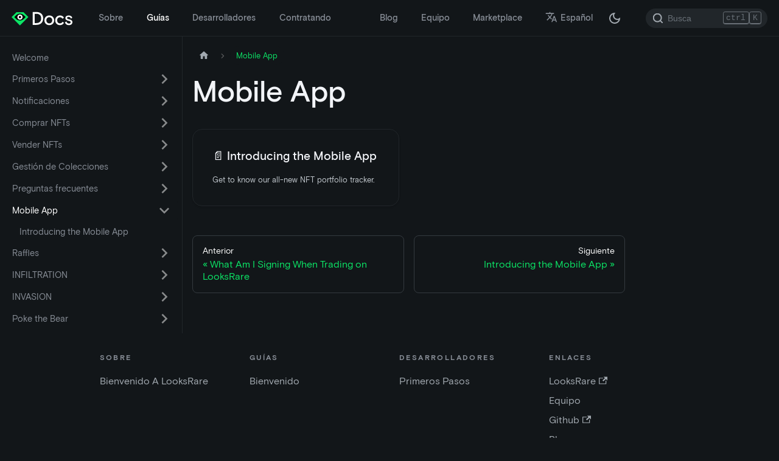

--- FILE ---
content_type: text/html; charset=utf-8
request_url: https://docs.looksrare.org/es/guides/category/mobile-app
body_size: 5080
content:
<!doctype html>
<html lang="es" dir="ltr" class="docs-wrapper docs-doc-page docs-version-current plugin-docs plugin-id-guides">
<head>
<meta charset="UTF-8">
<meta name="generator" content="Docusaurus v2.4.0">
<title data-rh="true">Mobile App | LooksRare Docs</title><meta data-rh="true" name="viewport" content="width=device-width,initial-scale=1"><meta data-rh="true" property="og:image" content="https://docs.looksrare.org/es/img/logo.png"><meta data-rh="true" name="twitter:image" content="https://docs.looksrare.org/es/img/logo.png"><meta data-rh="true" property="og:url" content="https://docs.looksrare.org/es/guides/category/mobile-app"><meta data-rh="true" name="docusaurus_locale" content="es"><meta data-rh="true" name="docsearch:language" content="es"><meta data-rh="true" name="twitter:card" content="summary_large_image"><meta data-rh="true" name="twitter:site" content="@LooksRare"><meta data-rh="true" name="og:title" content="LooksRare Docs"><meta data-rh="true" name="og:description" content="LooksRare Documentation - All you need to know about LooksRare, and more!"><meta data-rh="true" name="og:image" content="img/meta.png"><meta data-rh="true" name="docusaurus_version" content="current"><meta data-rh="true" name="docusaurus_tag" content="docs-guides-current"><meta data-rh="true" name="docsearch:version" content="current"><meta data-rh="true" name="docsearch:docusaurus_tag" content="docs-guides-current"><meta data-rh="true" property="og:title" content="Mobile App | LooksRare Docs"><link data-rh="true" rel="icon" href="/es/img/favicon.ico"><link data-rh="true" rel="canonical" href="https://docs.looksrare.org/es/guides/category/mobile-app"><link data-rh="true" rel="alternate" href="https://docs.looksrare.org/guides/category/mobile-app" hreflang="en"><link data-rh="true" rel="alternate" href="https://docs.looksrare.org/fr/guides/category/mobile-app" hreflang="fr"><link data-rh="true" rel="alternate" href="https://docs.looksrare.org/fil/guides/category/mobile-app" hreflang="fil"><link data-rh="true" rel="alternate" href="https://docs.looksrare.org/uk/guides/category/mobile-app" hreflang="uk"><link data-rh="true" rel="alternate" href="https://docs.looksrare.org/th/guides/category/mobile-app" hreflang="th"><link data-rh="true" rel="alternate" href="https://docs.looksrare.org/es/guides/category/mobile-app" hreflang="es"><link data-rh="true" rel="alternate" href="https://docs.looksrare.org/pt/guides/category/mobile-app" hreflang="pt"><link data-rh="true" rel="alternate" href="https://docs.looksrare.org/pt-PT/guides/category/mobile-app" hreflang="pt-PT"><link data-rh="true" rel="alternate" href="https://docs.looksrare.org/tr/guides/category/mobile-app" hreflang="tr"><link data-rh="true" rel="alternate" href="https://docs.looksrare.org/vi/guides/category/mobile-app" hreflang="vi"><link data-rh="true" rel="alternate" href="https://docs.looksrare.org/hi/guides/category/mobile-app" hreflang="hi"><link data-rh="true" rel="alternate" href="https://docs.looksrare.org/it/guides/category/mobile-app" hreflang="it"><link data-rh="true" rel="alternate" href="https://docs.looksrare.org/zh-Hans/guides/category/mobile-app" hreflang="zh-Hans"><link data-rh="true" rel="alternate" href="https://docs.looksrare.org/ja/guides/category/mobile-app" hreflang="ja"><link data-rh="true" rel="alternate" href="https://docs.looksrare.org/zh-Hant/guides/category/mobile-app" hreflang="zh-Hant"><link data-rh="true" rel="alternate" href="https://docs.looksrare.org/de/guides/category/mobile-app" hreflang="de"><link data-rh="true" rel="alternate" href="https://docs.looksrare.org/id/guides/category/mobile-app" hreflang="id"><link data-rh="true" rel="alternate" href="https://docs.looksrare.org/ru/guides/category/mobile-app" hreflang="ru"><link data-rh="true" rel="alternate" href="https://docs.looksrare.org/ko/guides/category/mobile-app" hreflang="ko"><link data-rh="true" rel="alternate" href="https://docs.looksrare.org/guides/category/mobile-app" hreflang="x-default"><link rel="alternate" type="application/rss+xml" href="/es/blog/rss.xml" title="LooksRare Docs RSS Feed">
<link rel="alternate" type="application/atom+xml" href="/es/blog/atom.xml" title="LooksRare Docs Atom Feed">

<link rel="preconnect" href="https://www.google-analytics.com">
<link rel="preconnect" href="https://www.googletagmanager.com">
<script async src="https://www.googletagmanager.com/gtag/js?id=G-CJ93868DNX"></script>
<script>function gtag(){dataLayer.push(arguments)}window.dataLayer=window.dataLayer||[],gtag("js",new Date),gtag("config","G-CJ93868DNX",{anonymize_ip:!0})</script>









<link rel="stylesheet" href="https://fonts.googleapis.com/css?family=Material+Icons">
<link rel="stylesheet" href="https://cdn.jsdelivr.net/npm/katex@0.13.11/dist/katex.min.css" integrity="sha384-Um5gpz1odJg5Z4HAmzPtgZKdTBHZdw8S29IecapCSB31ligYPhHQZMIlWLYQGVoc" crossorigin="anonymous"><link rel="stylesheet" href="/es/assets/css/styles.502e0710.css">
<link rel="preload" href="/es/assets/js/runtime~main.d0ffb970.js" as="script">
<link rel="preload" href="/es/assets/js/main.47755860.js" as="script">
</head>
<body class="navigation-with-keyboard">
<script>!function(){function t(t){document.documentElement.setAttribute("data-theme",t)}var e=function(){var t=null;try{t=new URLSearchParams(window.location.search).get("docusaurus-theme")}catch(t){}return t}()||function(){var t=null;try{t=localStorage.getItem("theme")}catch(t){}return t}();t(null!==e?e:"dark")}()</script><div id="__docusaurus">
<div role="region" aria-label="Ir al contenido principal"><a class="skipToContent_fXgn" href="#docusaurus_skipToContent_fallback">Ir al contenido principal</a></div><nav aria-label="Principal" class="navbar navbar--fixed-top navbarHideable_m1mJ"><div class="navbar__inner"><div class="navbar__items"><button aria-label="Barra de navegación" aria-expanded="false" class="navbar__toggle clean-btn" type="button"><svg width="30" height="30" viewBox="0 0 30 30" aria-hidden="true"><path stroke="currentColor" stroke-linecap="round" stroke-miterlimit="10" stroke-width="2" d="M4 7h22M4 15h22M4 23h22"></path></svg></button><a class="navbar__brand" href="/es/"><div class="navbar__logo"><img src="/es/img/logo.svg" alt="LooksRare" class="themedImage_ToTc themedImage--light_HNdA"><img src="/es/img/logo_dark.svg" alt="LooksRare" class="themedImage_ToTc themedImage--dark_i4oU"></div></a><a class="navbar__item navbar__link" href="/es/about/welcome-to-looksrare">Sobre</a><a aria-current="page" class="navbar__item navbar__link navbar__link--active" href="/es/guides/welcome">Guías</a><a class="navbar__item navbar__link" href="/es/developers/welcome">Desarrolladores</a><a class="navbar__item navbar__link" href="/es/about/category/hiring">Contratando</a></div><div class="navbar__items navbar__items--right"><a class="navbar__item navbar__link" href="/es/blog">Blog</a><a class="navbar__item navbar__link" href="/es/team">Equipo</a><a href="https://looksrare.org" target="_blank" rel="noopener noreferrer" class="navbar__item navbar__link">Marketplace</a><div class="navbar__item dropdown dropdown--hoverable dropdown--right"><a href="#" aria-haspopup="true" aria-expanded="false" role="button" class="navbar__link"><svg viewBox="0 0 24 24" width="20" height="20" aria-hidden="true" class="iconLanguage_nlXk"><path fill="currentColor" d="M12.87 15.07l-2.54-2.51.03-.03c1.74-1.94 2.98-4.17 3.71-6.53H17V4h-7V2H8v2H1v1.99h11.17C11.5 7.92 10.44 9.75 9 11.35 8.07 10.32 7.3 9.19 6.69 8h-2c.73 1.63 1.73 3.17 2.98 4.56l-5.09 5.02L4 19l5-5 3.11 3.11.76-2.04zM18.5 10h-2L12 22h2l1.12-3h4.75L21 22h2l-4.5-12zm-2.62 7l1.62-4.33L19.12 17h-3.24z"></path></svg>Español</a><ul class="dropdown__menu"><li><a href="/guides/category/mobile-app" target="_self" rel="noopener noreferrer" class="dropdown__link" lang="en">English</a></li><li><a href="/fr/guides/category/mobile-app" target="_self" rel="noopener noreferrer" class="dropdown__link" lang="fr">Français</a></li><li><a href="/fil/guides/category/mobile-app" target="_self" rel="noopener noreferrer" class="dropdown__link" lang="fil">Filipino</a></li><li><a href="/uk/guides/category/mobile-app" target="_self" rel="noopener noreferrer" class="dropdown__link" lang="uk">Українська</a></li><li><a href="/th/guides/category/mobile-app" target="_self" rel="noopener noreferrer" class="dropdown__link" lang="th">ไทย</a></li><li><a href="/es/guides/category/mobile-app" target="_self" rel="noopener noreferrer" class="dropdown__link dropdown__link--active" lang="es">Español</a></li><li><a href="/pt/guides/category/mobile-app" target="_self" rel="noopener noreferrer" class="dropdown__link" lang="pt">Português</a></li><li><a href="/pt-PT/guides/category/mobile-app" target="_self" rel="noopener noreferrer" class="dropdown__link" lang="pt-PT">Português europeu</a></li><li><a href="/tr/guides/category/mobile-app" target="_self" rel="noopener noreferrer" class="dropdown__link" lang="tr">Türkçe</a></li><li><a href="/vi/guides/category/mobile-app" target="_self" rel="noopener noreferrer" class="dropdown__link" lang="vi">Tiếng Việt</a></li><li><a href="/hi/guides/category/mobile-app" target="_self" rel="noopener noreferrer" class="dropdown__link" lang="hi">हिन्दी</a></li><li><a href="/it/guides/category/mobile-app" target="_self" rel="noopener noreferrer" class="dropdown__link" lang="it">Italiano</a></li><li><a href="/zh-Hans/guides/category/mobile-app" target="_self" rel="noopener noreferrer" class="dropdown__link" lang="zh-Hans">简体中文</a></li><li><a href="/ja/guides/category/mobile-app" target="_self" rel="noopener noreferrer" class="dropdown__link" lang="ja">日本語</a></li><li><a href="/zh-Hant/guides/category/mobile-app" target="_self" rel="noopener noreferrer" class="dropdown__link" lang="zh-Hant">繁體中文</a></li><li><a href="/de/guides/category/mobile-app" target="_self" rel="noopener noreferrer" class="dropdown__link" lang="de">Deutsch</a></li><li><a href="/id/guides/category/mobile-app" target="_self" rel="noopener noreferrer" class="dropdown__link" lang="id">Indonesia</a></li><li><a href="/ru/guides/category/mobile-app" target="_self" rel="noopener noreferrer" class="dropdown__link" lang="ru">Русский</a></li><li><a href="/ko/guides/category/mobile-app" target="_self" rel="noopener noreferrer" class="dropdown__link" lang="ko">한국어</a></li></ul></div><div class="toggle_vylO colorModeToggle_DEke"><button class="clean-btn toggleButton_gllP toggleButtonDisabled_aARS" type="button" disabled="" title="Cambiar entre modo oscuro y claro (actualmente modo oscuro)" aria-label="Cambiar entre modo oscuro y claro (actualmente modo oscuro)" aria-live="polite"><svg viewBox="0 0 24 24" width="24" height="24" class="lightToggleIcon_pyhR"><path fill="currentColor" d="M12,9c1.65,0,3,1.35,3,3s-1.35,3-3,3s-3-1.35-3-3S10.35,9,12,9 M12,7c-2.76,0-5,2.24-5,5s2.24,5,5,5s5-2.24,5-5 S14.76,7,12,7L12,7z M2,13l2,0c0.55,0,1-0.45,1-1s-0.45-1-1-1l-2,0c-0.55,0-1,0.45-1,1S1.45,13,2,13z M20,13l2,0c0.55,0,1-0.45,1-1 s-0.45-1-1-1l-2,0c-0.55,0-1,0.45-1,1S19.45,13,20,13z M11,2v2c0,0.55,0.45,1,1,1s1-0.45,1-1V2c0-0.55-0.45-1-1-1S11,1.45,11,2z M11,20v2c0,0.55,0.45,1,1,1s1-0.45,1-1v-2c0-0.55-0.45-1-1-1C11.45,19,11,19.45,11,20z M5.99,4.58c-0.39-0.39-1.03-0.39-1.41,0 c-0.39,0.39-0.39,1.03,0,1.41l1.06,1.06c0.39,0.39,1.03,0.39,1.41,0s0.39-1.03,0-1.41L5.99,4.58z M18.36,16.95 c-0.39-0.39-1.03-0.39-1.41,0c-0.39,0.39-0.39,1.03,0,1.41l1.06,1.06c0.39,0.39,1.03,0.39,1.41,0c0.39-0.39,0.39-1.03,0-1.41 L18.36,16.95z M19.42,5.99c0.39-0.39,0.39-1.03,0-1.41c-0.39-0.39-1.03-0.39-1.41,0l-1.06,1.06c-0.39,0.39-0.39,1.03,0,1.41 s1.03,0.39,1.41,0L19.42,5.99z M7.05,18.36c0.39-0.39,0.39-1.03,0-1.41c-0.39-0.39-1.03-0.39-1.41,0l-1.06,1.06 c-0.39,0.39-0.39,1.03,0,1.41s1.03,0.39,1.41,0L7.05,18.36z"></path></svg><svg viewBox="0 0 24 24" width="24" height="24" class="darkToggleIcon_wfgR"><path fill="currentColor" d="M9.37,5.51C9.19,6.15,9.1,6.82,9.1,7.5c0,4.08,3.32,7.4,7.4,7.4c0.68,0,1.35-0.09,1.99-0.27C17.45,17.19,14.93,19,12,19 c-3.86,0-7-3.14-7-7C5,9.07,6.81,6.55,9.37,5.51z M12,3c-4.97,0-9,4.03-9,9s4.03,9,9,9s9-4.03,9-9c0-0.46-0.04-0.92-0.1-1.36 c-0.98,1.37-2.58,2.26-4.4,2.26c-2.98,0-5.4-2.42-5.4-5.4c0-1.81,0.89-3.42,2.26-4.4C12.92,3.04,12.46,3,12,3L12,3z"></path></svg></button></div><div class="searchBox_ZlJk"><div class="navbar__search searchBarContainer_NW3z"><input placeholder="Busca" aria-label="Search" class="navbar__search-input"><div class="loadingRing_RJI3 searchBarLoadingRing_YnHq"><div></div><div></div><div></div><div></div></div></div></div></div></div><div role="presentation" class="navbar-sidebar__backdrop"></div></nav><div id="docusaurus_skipToContent_fallback" class="main-wrapper mainWrapper_z2l0 docsWrapper_BCFX"><button aria-label="Volver arriba" class="clean-btn theme-back-to-top-button backToTopButton_sjWU" type="button"></button><div class="docPage__5DB"><aside class="theme-doc-sidebar-container docSidebarContainer_b6E3"><div class="sidebarViewport_Xe31"><div class="sidebar_njMd sidebarWithHideableNavbar_wUlq"><a tabindex="-1" class="sidebarLogo_isFc" href="/es/"><img src="/es/img/logo.svg" alt="LooksRare" class="themedImage_ToTc themedImage--light_HNdA"><img src="/es/img/logo_dark.svg" alt="LooksRare" class="themedImage_ToTc themedImage--dark_i4oU"></a><nav aria-label="Barra lateral de documentos" class="menu thin-scrollbar menu_SIkG"><ul class="theme-doc-sidebar-menu menu__list"><li class="theme-doc-sidebar-item-link theme-doc-sidebar-item-link-level-1 menu__list-item"><a class="menu__link" href="/es/guides/welcome">Welcome</a></li><li class="theme-doc-sidebar-item-category theme-doc-sidebar-item-category-level-1 menu__list-item menu__list-item--collapsed"><div class="menu__list-item-collapsible"><a class="menu__link menu__link--sublist" aria-expanded="false" href="/es/guides/category/getting-started">Primeros Pasos</a><button aria-label="Activar la categoría de la barra lateral plegable &#x27;Primeros Pasos&#x27;" type="button" class="clean-btn menu__caret"></button></div></li><li class="theme-doc-sidebar-item-category theme-doc-sidebar-item-category-level-1 menu__list-item menu__list-item--collapsed"><div class="menu__list-item-collapsible"><a class="menu__link menu__link--sublist" aria-expanded="false" href="/es/guides/category/notifications">Notificaciones</a><button aria-label="Activar la categoría de la barra lateral plegable &#x27;Notificaciones&#x27;" type="button" class="clean-btn menu__caret"></button></div></li><li class="theme-doc-sidebar-item-category theme-doc-sidebar-item-category-level-1 menu__list-item menu__list-item--collapsed"><div class="menu__list-item-collapsible"><a class="menu__link menu__link--sublist" aria-expanded="false" href="/es/guides/category/buying-nfts">Comprar NFTs</a><button aria-label="Activar la categoría de la barra lateral plegable &#x27;Comprar NFTs&#x27;" type="button" class="clean-btn menu__caret"></button></div></li><li class="theme-doc-sidebar-item-category theme-doc-sidebar-item-category-level-1 menu__list-item menu__list-item--collapsed"><div class="menu__list-item-collapsible"><a class="menu__link menu__link--sublist" aria-expanded="false" href="/es/guides/category/selling-nfts">Vender NFTs</a><button aria-label="Activar la categoría de la barra lateral plegable &#x27;Vender NFTs&#x27;" type="button" class="clean-btn menu__caret"></button></div></li><li class="theme-doc-sidebar-item-category theme-doc-sidebar-item-category-level-1 menu__list-item menu__list-item--collapsed"><div class="menu__list-item-collapsible"><a class="menu__link menu__link--sublist" aria-expanded="false" href="/es/guides/category/collection-management">Gestión de Colecciones</a><button aria-label="Activar la categoría de la barra lateral plegable &#x27;Gestión de Colecciones&#x27;" type="button" class="clean-btn menu__caret"></button></div></li><li class="theme-doc-sidebar-item-category theme-doc-sidebar-item-category-level-1 menu__list-item menu__list-item--collapsed"><div class="menu__list-item-collapsible"><a class="menu__link menu__link--sublist" aria-expanded="false" href="/es/guides/category/faqs">Preguntas frecuentes</a><button aria-label="Activar la categoría de la barra lateral plegable &#x27;Preguntas frecuentes&#x27;" type="button" class="clean-btn menu__caret"></button></div></li><li class="theme-doc-sidebar-item-category theme-doc-sidebar-item-category-level-1 menu__list-item"><div class="menu__list-item-collapsible menu__list-item-collapsible--active"><a class="menu__link menu__link--sublist menu__link--active" aria-current="page" aria-expanded="true" href="/es/guides/category/mobile-app">Mobile App</a><button aria-label="Activar la categoría de la barra lateral plegable &#x27;Mobile App&#x27;" type="button" class="clean-btn menu__caret"></button></div><ul style="display:block;overflow:visible;height:auto" class="menu__list"><li class="theme-doc-sidebar-item-link theme-doc-sidebar-item-link-level-2 menu__list-item"><a class="menu__link" tabindex="0" href="/es/guides/mobile-app/mobile-app-beta">Introducing the Mobile App</a></li></ul></li><li class="theme-doc-sidebar-item-category theme-doc-sidebar-item-category-level-1 menu__list-item menu__list-item--collapsed"><div class="menu__list-item-collapsible"><a class="menu__link menu__link--sublist" aria-expanded="false" href="/es/guides/category/raffles">Raffles</a><button aria-label="Activar la categoría de la barra lateral plegable &#x27;Raffles&#x27;" type="button" class="clean-btn menu__caret"></button></div></li><li class="theme-doc-sidebar-item-category theme-doc-sidebar-item-category-level-1 menu__list-item menu__list-item--collapsed"><div class="menu__list-item-collapsible"><a class="menu__link menu__link--sublist" aria-expanded="false" href="/es/guides/category/infiltration">INFILTRATION</a><button aria-label="Activar la categoría de la barra lateral plegable &#x27;INFILTRATION&#x27;" type="button" class="clean-btn menu__caret"></button></div></li><li class="theme-doc-sidebar-item-category theme-doc-sidebar-item-category-level-1 menu__list-item menu__list-item--collapsed"><div class="menu__list-item-collapsible"><a class="menu__link menu__link--sublist" aria-expanded="false" href="/es/guides/category/invasion">INVASION</a><button aria-label="Activar la categoría de la barra lateral plegable &#x27;INVASION&#x27;" type="button" class="clean-btn menu__caret"></button></div></li><li class="theme-doc-sidebar-item-category theme-doc-sidebar-item-category-level-1 menu__list-item menu__list-item--collapsed"><div class="menu__list-item-collapsible"><a class="menu__link menu__link--sublist" aria-expanded="false" href="/es/guides/category/poke-the-bear">Poke the Bear</a><button aria-label="Activar la categoría de la barra lateral plegable &#x27;Poke the Bear&#x27;" type="button" class="clean-btn menu__caret"></button></div></li></ul></nav></div></div></aside><main class="docMainContainer_gTbr"><div class="container padding-top--md padding-bottom--lg"><div class="generatedIndexPage_vN6x"><nav class="theme-doc-breadcrumbs breadcrumbsContainer_Z_bl" aria-label="Migas"><ul class="breadcrumbs" itemscope="" itemtype="https://schema.org/BreadcrumbList"><li class="breadcrumbs__item"><a aria-label="Página de inicio" class="breadcrumbs__link" href="/es/"><svg viewBox="0 0 24 24" class="breadcrumbHomeIcon_YNFT"><path d="M10 19v-5h4v5c0 .55.45 1 1 1h3c.55 0 1-.45 1-1v-7h1.7c.46 0 .68-.57.33-.87L12.67 3.6c-.38-.34-.96-.34-1.34 0l-8.36 7.53c-.34.3-.13.87.33.87H5v7c0 .55.45 1 1 1h3c.55 0 1-.45 1-1z" fill="currentColor"></path></svg></a></li><li itemscope="" itemprop="itemListElement" itemtype="https://schema.org/ListItem" class="breadcrumbs__item breadcrumbs__item--active"><span class="breadcrumbs__link" itemprop="name">Mobile App</span><meta itemprop="position" content="1"></li></ul></nav><header><h1 class="title_kItE">Mobile App</h1></header><article class="margin-top--lg"><section class="row list_eTzJ"><article class="col col--6 margin-bottom--lg"><a class="card padding--lg cardContainer_fWXF" href="/es/guides/mobile-app/mobile-app-beta"><h2 class="text--truncate cardTitle_rnsV" title="Introducing the Mobile App">📄️<!-- --> <!-- -->Introducing the Mobile App</h2><p class="text--truncate cardDescription_PWke" title="Get to know our all-new NFT portfolio tracker.">Get to know our all-new NFT portfolio tracker.</p></a></article></section></article><footer class="margin-top--lg"><nav class="pagination-nav docusaurus-mt-lg" aria-label="Navegación por las páginas de Documentación"><a class="pagination-nav__link pagination-nav__link--prev" href="/es/guides/faqs/what-am-i-signing-when-trading-on-looksrare"><div class="pagination-nav__sublabel">Anterior</div><div class="pagination-nav__label">What Am I Signing When Trading on LooksRare</div></a><a class="pagination-nav__link pagination-nav__link--next" href="/es/guides/mobile-app/mobile-app-beta"><div class="pagination-nav__sublabel">Siguiente</div><div class="pagination-nav__label">Introducing the Mobile App</div></a></nav></footer></div></div></main></div></div><div><footer class="footer"><div class="container container-fluid"><div class="row footer__links"><div class="col footer__col"><div class="footer__title">SOBRE</div><ul class="footer__items clean-list"><li class="footer__item"><a class="footer__link-item" href="/es/about/welcome-to-looksrare">Bienvenido A LooksRare</a></li></ul></div><div class="col footer__col"><div class="footer__title">GUÍAS</div><ul class="footer__items clean-list"><li class="footer__item"><a class="footer__link-item" href="/es/guides/welcome">Bienvenido</a></li></ul></div><div class="col footer__col"><div class="footer__title">DESARROLLADORES</div><ul class="footer__items clean-list"><li class="footer__item"><a class="footer__link-item" href="/es/developers/welcome">Primeros Pasos</a></li></ul></div><div class="col footer__col"><div class="footer__title">ENLACES</div><ul class="footer__items clean-list"><li class="footer__item"><a href="https://looksrare.org" target="_blank" rel="noopener noreferrer" class="footer__link-item">LooksRare<svg width="13.5" height="13.5" aria-hidden="true" viewBox="0 0 24 24" class="iconExternalLink_nPIU"><path fill="currentColor" d="M21 13v10h-21v-19h12v2h-10v15h17v-8h2zm3-12h-10.988l4.035 4-6.977 7.07 2.828 2.828 6.977-7.07 4.125 4.172v-11z"></path></svg></a></li><li class="footer__item"><a class="footer__link-item" href="/es/team">Equipo</a></li><li class="footer__item"><a href="https://github.com/LooksRare" target="_blank" rel="noopener noreferrer" class="footer__link-item">Github<svg width="13.5" height="13.5" aria-hidden="true" viewBox="0 0 24 24" class="iconExternalLink_nPIU"><path fill="currentColor" d="M21 13v10h-21v-19h12v2h-10v15h17v-8h2zm3-12h-10.988l4.035 4-6.977 7.07 2.828 2.828 6.977-7.07 4.125 4.172v-11z"></path></svg></a></li><li class="footer__item"><a class="footer__link-item" href="/es/blog">Blog</a></li></ul></div></div><div class="footer__bottom text--center"><div class="margin-bottom--sm"><a href="https://looksrare.org" rel="noopener noreferrer" class="footerLogoLink_BH7S"><img src="/es/img/logo_dark.svg" alt="LooksRare Logo" class="themedImage_ToTc themedImage--light_HNdA footer__logo"><img src="/es/img/logo_dark.svg" alt="LooksRare Logo" class="themedImage_ToTc themedImage--dark_i4oU footer__logo"></a></div><div class="footer__copyright">© 2023 LooksRare. Built with Docusaurus.</div></div></div></footer><div class="social"><a class="social__link padding-horiz--sm padding-vert--md" style="background-color:#2C3850" href="https://github.com/LooksRare"><div class="social__font social__icon"></div><div class="social__title">GitHub</div></a><a class="social__link padding-horiz--sm padding-vert--md" style="background-color:#4B576F" href="https://discord.gg/LooksRare"><div class="social__font social__icon"></div><div class="social__title">Discord</div></a><a class="social__link padding-horiz--sm padding-vert--md" style="background-color:#6A768E" href="https://www.twitter.com/LooksRare/"><div class="social__font social__icon"></div><div class="social__title">Twitter</div></a></div></div></div>
<script src="/es/assets/js/runtime~main.d0ffb970.js"></script>
<script src="/es/assets/js/main.47755860.js"></script>
</body>
</html>

--- FILE ---
content_type: text/css; charset=utf-8
request_url: https://docs.looksrare.org/es/assets/css/styles.502e0710.css
body_size: 42407
content:
.col,.container{padding:0 var(--ifm-spacing-horizontal);width:100%}.markdown>h2,.markdown>h3,.markdown>h4,.markdown>h5,.markdown>h6{margin-bottom:calc(var(--ifm-heading-vertical-rhythm-bottom)*var(--ifm-leading))}.markdown li,body{word-wrap:break-word}body,ol ol,ol ul,ul ol,ul ul{margin:0}pre,table{overflow:auto}blockquote,pre{margin:0 0 var(--ifm-spacing-vertical)}.breadcrumbs__link,.button{transition-timing-function:var(--ifm-transition-timing-default)}.button,code{vertical-align:middle}.button--outline.button--active,.button--outline:active,.button--outline:hover,:root{--ifm-button-color:var(--ifm-font-color-base-inverse)}.menu__link:hover,a{transition:color var(--ifm-transition-fast) var(--ifm-transition-timing-default)}.navbar--dark,:root{--ifm-navbar-link-hover-color:var(--ifm-color-primary)}.menu,.navbar-sidebar{overflow-x:hidden}:root,html[data-theme=dark]{--ifm-color-emphasis-500:var(--ifm-color-gray-500)}:root .DocSearch,html[data-theme=dark] .DocSearch{--docsearch-text-color:var(--ifm-color-content);--docsearch-modal-background:var(--ifm-background-surface-color);--docsearch-modal-shadow:none;--docsearch-searchbox-background:#0000;--docsearch-searchbox-focus-background:#0000;--docsearch-hit-color:var(--ifm-menu-color-active);--docsearch-hit-shadow:none;--docsearch-hit-background:none;--docsearch-key-gradient:none;--docsearch-key-shadow:none;--docsearch-footer-background:none;--docsearch-footer-shadow:none;--docsearch-muted-color:var(--ifm-color-emphasis-400)}.toggleButton_gllP,html{-webkit-tap-highlight-color:transparent}.clean-list,.containsTaskList_mC6p,.details_lb9f>summary,.dropdown__menu,.menu__list{list-style:none}:root{--ifm-color-scheme:light;--ifm-dark-value:10%;--ifm-darker-value:15%;--ifm-darkest-value:30%;--ifm-light-value:15%;--ifm-lighter-value:30%;--ifm-lightest-value:50%;--ifm-contrast-background-value:90%;--ifm-contrast-foreground-value:70%;--ifm-contrast-background-dark-value:70%;--ifm-contrast-foreground-dark-value:90%;--ifm-color-primary:#3578e5;--ifm-color-secondary:#ebedf0;--ifm-color-success:#00a400;--ifm-color-info:#54c7ec;--ifm-color-warning:#ffba00;--ifm-color-danger:#fa383e;--ifm-color-primary-dark:#306cce;--ifm-color-primary-darker:#2d66c3;--ifm-color-primary-darkest:#2554a0;--ifm-color-primary-light:#538ce9;--ifm-color-primary-lighter:#72a1ed;--ifm-color-primary-lightest:#9abcf2;--ifm-color-primary-contrast-background:#ebf2fc;--ifm-color-primary-contrast-foreground:#102445;--ifm-color-secondary-dark:#d4d5d8;--ifm-color-secondary-darker:#c8c9cc;--ifm-color-secondary-darkest:#a4a6a8;--ifm-color-secondary-light:#eef0f2;--ifm-color-secondary-lighter:#f1f2f5;--ifm-color-secondary-lightest:#f5f6f8;--ifm-color-secondary-contrast-background:#fdfdfe;--ifm-color-secondary-contrast-foreground:#474748;--ifm-color-success-dark:#009400;--ifm-color-success-darker:#008b00;--ifm-color-success-darkest:#007300;--ifm-color-success-light:#26b226;--ifm-color-success-lighter:#4dbf4d;--ifm-color-success-lightest:#80d280;--ifm-color-success-contrast-background:#e6f6e6;--ifm-color-success-contrast-foreground:#003100;--ifm-color-info-dark:#4cb3d4;--ifm-color-info-darker:#47a9c9;--ifm-color-info-darkest:#3b8ba5;--ifm-color-info-light:#6ecfef;--ifm-color-info-lighter:#87d8f2;--ifm-color-info-lightest:#aae3f6;--ifm-color-info-contrast-background:#eef9fd;--ifm-color-info-contrast-foreground:#193c47;--ifm-color-warning-dark:#e6a700;--ifm-color-warning-darker:#d99e00;--ifm-color-warning-darkest:#b38200;--ifm-color-warning-light:#ffc426;--ifm-color-warning-lighter:#ffcf4d;--ifm-color-warning-lightest:#ffdd80;--ifm-color-warning-contrast-background:#fff8e6;--ifm-color-warning-contrast-foreground:#4d3800;--ifm-color-danger-dark:#e13238;--ifm-color-danger-darker:#d53035;--ifm-color-danger-darkest:#af272b;--ifm-color-danger-light:#fb565b;--ifm-color-danger-lighter:#fb7478;--ifm-color-danger-lightest:#fd9c9f;--ifm-color-danger-contrast-background:#ffebec;--ifm-color-danger-contrast-foreground:#4b1113;--ifm-color-white:#fff;--ifm-color-black:#000;--ifm-color-gray-0:var(--ifm-color-white);--ifm-color-gray-100:#f5f6f7;--ifm-color-gray-200:#ebedf0;--ifm-color-gray-300:#dadde1;--ifm-color-gray-400:#ccd0d5;--ifm-color-gray-500:#bec3c9;--ifm-color-gray-600:#8d949e;--ifm-color-gray-700:#606770;--ifm-color-gray-800:#444950;--ifm-color-gray-900:#1c1e21;--ifm-color-gray-1000:var(--ifm-color-black);--ifm-color-emphasis-0:var(--ifm-color-gray-0);--ifm-color-emphasis-100:var(--ifm-color-gray-100);--ifm-color-emphasis-200:var(--ifm-color-gray-200);--ifm-color-emphasis-300:var(--ifm-color-gray-300);--ifm-color-emphasis-400:var(--ifm-color-gray-400);--ifm-color-emphasis-600:var(--ifm-color-gray-600);--ifm-color-emphasis-700:var(--ifm-color-gray-700);--ifm-color-emphasis-800:var(--ifm-color-gray-800);--ifm-color-emphasis-900:var(--ifm-color-gray-900);--ifm-color-emphasis-1000:var(--ifm-color-gray-1000);--ifm-color-content:var(--ifm-color-emphasis-900);--ifm-color-content-inverse:var(--ifm-color-emphasis-0);--ifm-color-content-secondary:#525860;--ifm-background-color:#0000;--ifm-background-surface-color:var(--ifm-color-content-inverse);--ifm-global-radius:0.4rem;--ifm-hover-overlay:#0000000d;--ifm-font-color-base:var(--ifm-color-content);--ifm-font-color-base-inverse:var(--ifm-color-content-inverse);--ifm-font-color-secondary:var(--ifm-color-content-secondary);--ifm-font-family-base:system-ui,-apple-system,Segoe UI,Roboto,Ubuntu,Cantarell,Noto Sans,sans-serif,BlinkMacSystemFont,"Segoe UI",Helvetica,Arial,sans-serif,"Apple Color Emoji","Segoe UI Emoji","Segoe UI Symbol";--ifm-font-family-monospace:SFMono-Regular,Menlo,Monaco,Consolas,"Liberation Mono","Courier New",monospace;--ifm-font-size-base:100%;--ifm-font-weight-light:300;--ifm-font-weight-normal:400;--ifm-font-weight-semibold:500;--ifm-font-weight-bold:700;--ifm-font-weight-base:var(--ifm-font-weight-normal);--ifm-line-height-base:1.65;--ifm-global-spacing:1rem;--ifm-spacing-vertical:var(--ifm-global-spacing);--ifm-spacing-horizontal:var(--ifm-global-spacing);--ifm-transition-fast:200ms;--ifm-transition-slow:400ms;--ifm-transition-timing-default:cubic-bezier(0.08,0.52,0.52,1);--ifm-global-shadow-lw:0 1px 2px 0 #0000001a;--ifm-global-shadow-md:0 5px 40px #0003;--ifm-global-shadow-tl:0 12px 28px 0 #0003,0 2px 4px 0 #0000001a;--ifm-z-index-dropdown:100;--ifm-z-index-fixed:200;--ifm-z-index-overlay:400;--ifm-container-width:1140px;--ifm-container-width-xl:1320px;--ifm-code-background:#f6f7f8;--ifm-code-border-radius:var(--ifm-global-radius);--ifm-code-font-size:90%;--ifm-code-padding-horizontal:0.1rem;--ifm-code-padding-vertical:0.1rem;--ifm-pre-background:var(--ifm-code-background);--ifm-pre-border-radius:var(--ifm-code-border-radius);--ifm-pre-color:inherit;--ifm-pre-line-height:1.45;--ifm-pre-padding:1rem;--ifm-heading-color:inherit;--ifm-heading-margin-top:0;--ifm-heading-margin-bottom:var(--ifm-spacing-vertical);--ifm-heading-font-family:var(--ifm-font-family-base);--ifm-heading-font-weight:var(--ifm-font-weight-bold);--ifm-heading-line-height:1.25;--ifm-h1-font-size:2rem;--ifm-h2-font-size:1.5rem;--ifm-h3-font-size:1.25rem;--ifm-h4-font-size:1rem;--ifm-h5-font-size:0.875rem;--ifm-h6-font-size:0.85rem;--ifm-image-alignment-padding:1.25rem;--ifm-leading-desktop:1.25;--ifm-leading:calc(var(--ifm-leading-desktop)*1rem);--ifm-list-left-padding:2rem;--ifm-list-margin:1rem;--ifm-list-item-margin:0.25rem;--ifm-list-paragraph-margin:1rem;--ifm-table-cell-padding:0.75rem;--ifm-table-background:#0000;--ifm-table-stripe-background:#00000008;--ifm-table-border-width:1px;--ifm-table-border-color:var(--ifm-color-emphasis-300);--ifm-table-head-background:inherit;--ifm-table-head-color:inherit;--ifm-table-head-font-weight:var(--ifm-font-weight-bold);--ifm-table-cell-color:inherit;--ifm-link-color:var(--ifm-color-primary);--ifm-link-decoration:none;--ifm-link-hover-color:var(--ifm-link-color);--ifm-paragraph-margin-bottom:var(--ifm-leading);--ifm-blockquote-font-size:var(--ifm-font-size-base);--ifm-blockquote-border-left-width:2px;--ifm-blockquote-padding-horizontal:var(--ifm-spacing-horizontal);--ifm-blockquote-padding-vertical:0;--ifm-blockquote-shadow:none;--ifm-blockquote-color:var(--ifm-color-emphasis-800);--ifm-blockquote-border-color:var(--ifm-color-emphasis-300);--ifm-hr-background-color:var(--ifm-color-emphasis-500);--ifm-hr-height:1px;--ifm-hr-margin-vertical:1.5rem;--ifm-scrollbar-size:7px;--ifm-scrollbar-track-background-color:#f1f1f1;--ifm-scrollbar-thumb-background-color:silver;--ifm-scrollbar-thumb-hover-background-color:#a7a7a7;--ifm-alert-background-color:inherit;--ifm-alert-border-color:inherit;--ifm-alert-border-radius:var(--ifm-global-radius);--ifm-alert-border-width:0px;--ifm-alert-border-left-width:5px;--ifm-alert-color:var(--ifm-font-color-base);--ifm-alert-padding-horizontal:var(--ifm-spacing-horizontal);--ifm-alert-padding-vertical:var(--ifm-spacing-vertical);--ifm-alert-shadow:var(--ifm-global-shadow-lw);--ifm-avatar-intro-margin:1rem;--ifm-avatar-intro-alignment:inherit;--ifm-avatar-photo-size:3rem;--ifm-badge-background-color:inherit;--ifm-badge-border-color:inherit;--ifm-badge-border-radius:var(--ifm-global-radius);--ifm-badge-border-width:var(--ifm-global-border-width);--ifm-badge-color:var(--ifm-color-white);--ifm-badge-padding-horizontal:calc(var(--ifm-spacing-horizontal)*0.5);--ifm-badge-padding-vertical:calc(var(--ifm-spacing-vertical)*0.25);--ifm-breadcrumb-border-radius:1.5rem;--ifm-breadcrumb-spacing:0.5rem;--ifm-breadcrumb-color-active:var(--ifm-color-primary);--ifm-breadcrumb-item-background-active:var(--ifm-hover-overlay);--ifm-breadcrumb-padding-horizontal:0.8rem;--ifm-breadcrumb-padding-vertical:0.4rem;--ifm-breadcrumb-size-multiplier:1;--ifm-breadcrumb-separator:url('data:image/svg+xml;utf8,<svg xmlns="http://www.w3.org/2000/svg" x="0px" y="0px" viewBox="0 0 256 256"><g><g><polygon points="79.093,0 48.907,30.187 146.72,128 48.907,225.813 79.093,256 207.093,128"/></g></g><g></g><g></g><g></g><g></g><g></g><g></g><g></g><g></g><g></g><g></g><g></g><g></g><g></g><g></g><g></g></svg>');--ifm-breadcrumb-separator-filter:none;--ifm-breadcrumb-separator-size:0.5rem;--ifm-breadcrumb-separator-size-multiplier:1.25;--ifm-button-background-color:inherit;--ifm-button-border-color:var(--ifm-button-background-color);--ifm-button-border-width:var(--ifm-global-border-width);--ifm-button-font-weight:var(--ifm-font-weight-bold);--ifm-button-padding-horizontal:1.5rem;--ifm-button-padding-vertical:0.375rem;--ifm-button-size-multiplier:1;--ifm-button-transition-duration:var(--ifm-transition-fast);--ifm-button-border-radius:calc(var(--ifm-global-radius)*var(--ifm-button-size-multiplier));--ifm-button-group-spacing:2px;--ifm-card-background-color:var(--ifm-background-surface-color);--ifm-card-border-radius:calc(var(--ifm-global-radius)*2);--ifm-card-horizontal-spacing:var(--ifm-global-spacing);--ifm-card-vertical-spacing:var(--ifm-global-spacing);--ifm-toc-border-color:var(--ifm-color-emphasis-300);--ifm-toc-link-color:var(--ifm-color-content-secondary);--ifm-toc-padding-vertical:0.5rem;--ifm-toc-padding-horizontal:0.5rem;--ifm-dropdown-background-color:var(--ifm-background-surface-color);--ifm-dropdown-font-weight:var(--ifm-font-weight-semibold);--ifm-dropdown-link-color:var(--ifm-font-color-base);--ifm-dropdown-hover-background-color:var(--ifm-hover-overlay);--ifm-footer-background-color:var(--ifm-color-emphasis-100);--ifm-footer-color:inherit;--ifm-footer-link-color:var(--ifm-color-emphasis-700);--ifm-footer-link-hover-color:var(--ifm-color-primary);--ifm-footer-link-horizontal-spacing:0.5rem;--ifm-footer-padding-horizontal:calc(var(--ifm-spacing-horizontal)*2);--ifm-footer-padding-vertical:calc(var(--ifm-spacing-vertical)*2);--ifm-footer-title-color:inherit;--ifm-footer-logo-max-width:min(30rem,90vw);--ifm-hero-background-color:var(--ifm-background-surface-color);--ifm-hero-text-color:var(--ifm-color-emphasis-800);--ifm-menu-color:var(--ifm-color-emphasis-700);--ifm-menu-color-active:var(--ifm-color-primary);--ifm-menu-color-background-active:var(--ifm-hover-overlay);--ifm-menu-color-background-hover:var(--ifm-hover-overlay);--ifm-menu-link-padding-horizontal:0.75rem;--ifm-menu-link-padding-vertical:0.375rem;--ifm-menu-link-sublist-icon:url('data:image/svg+xml;utf8,<svg xmlns="http://www.w3.org/2000/svg" width="16px" height="16px" viewBox="0 0 24 24"><path fill="rgba(0,0,0,0.5)" d="M7.41 15.41L12 10.83l4.59 4.58L18 14l-6-6-6 6z"></path></svg>');--ifm-menu-link-sublist-icon-filter:none;--ifm-navbar-background-color:var(--ifm-background-surface-color);--ifm-navbar-height:3.75rem;--ifm-navbar-item-padding-horizontal:0.75rem;--ifm-navbar-item-padding-vertical:0.25rem;--ifm-navbar-link-color:var(--ifm-font-color-base);--ifm-navbar-link-active-color:var(--ifm-link-color);--ifm-navbar-padding-horizontal:var(--ifm-spacing-horizontal);--ifm-navbar-padding-vertical:calc(var(--ifm-spacing-vertical)*0.5);--ifm-navbar-shadow:var(--ifm-global-shadow-lw);--ifm-navbar-search-input-background-color:var(--ifm-color-emphasis-200);--ifm-navbar-search-input-color:var(--ifm-color-emphasis-800);--ifm-navbar-search-input-placeholder-color:var(--ifm-color-emphasis-500);--ifm-navbar-search-input-icon:url('data:image/svg+xml;utf8,<svg fill="currentColor" xmlns="http://www.w3.org/2000/svg" viewBox="0 0 16 16" height="16px" width="16px"><path d="M6.02945,10.20327a4.17382,4.17382,0,1,1,4.17382-4.17382A4.15609,4.15609,0,0,1,6.02945,10.20327Zm9.69195,4.2199L10.8989,9.59979A5.88021,5.88021,0,0,0,12.058,6.02856,6.00467,6.00467,0,1,0,9.59979,10.8989l4.82338,4.82338a.89729.89729,0,0,0,1.29912,0,.89749.89749,0,0,0-.00087-1.29909Z" /></svg>');--ifm-navbar-sidebar-width:83vw;--ifm-pagination-border-radius:var(--ifm-global-radius);--ifm-pagination-color-active:var(--ifm-color-primary);--ifm-pagination-font-size:1rem;--ifm-pagination-item-active-background:var(--ifm-hover-overlay);--ifm-pagination-page-spacing:0.2em;--ifm-pagination-padding-horizontal:calc(var(--ifm-spacing-horizontal)*1);--ifm-pagination-padding-vertical:calc(var(--ifm-spacing-vertical)*0.25);--ifm-pagination-nav-border-radius:var(--ifm-global-radius);--ifm-pagination-nav-color-hover:var(--ifm-color-primary);--ifm-pills-color-active:var(--ifm-color-primary);--ifm-pills-color-background-active:var(--ifm-hover-overlay);--ifm-pills-spacing:0.125rem;--ifm-tabs-color:var(--ifm-font-color-secondary);--ifm-tabs-color-active:var(--ifm-color-primary);--ifm-tabs-color-active-border:var(--ifm-tabs-color-active);--ifm-tabs-padding-horizontal:1rem;--ifm-tabs-padding-vertical:1rem}.badge--danger,.badge--info,.badge--primary,.badge--secondary,.badge--success,.badge--warning{--ifm-badge-border-color:var(--ifm-badge-background-color)}.button--link,.button--outline{--ifm-button-background-color:#0000}:root,html[data-theme=dark]{--ifm-toc-border-color:var(--ifm-color-emphasis-200)}*{box-sizing:border-box;scrollbar-color:var(--ifm-scrollbar-thumb-background-color) var(--ifm-scrollbar-track-background-color)}html{-webkit-font-smoothing:antialiased;-webkit-text-size-adjust:100%;text-size-adjust:100%;background-color:var(--ifm-background-color);color:var(--ifm-font-color-base);color-scheme:var(--ifm-color-scheme);font:var(--ifm-font-size-base)/var(--ifm-line-height-base) var(--ifm-font-family-base);text-rendering:optimizelegibility}iframe{border:0;color-scheme:auto}.container{margin:0 auto;max-width:var(--ifm-container-width)}.container--fluid{max-width:inherit}.row{display:flex;flex-wrap:wrap;margin:0 calc(var(--ifm-spacing-horizontal)*-1)}.list_eTzJ article:last-child,.margin-bottom--none,.margin-vert--none,.markdown>:last-child{margin-bottom:0!important}.margin-top--none,.margin-vert--none,.tabItem_LNqP{margin-top:0!important}.row--no-gutters{margin-left:0;margin-right:0}.margin-horiz--none,.margin-right--none{margin-right:0!important}.row--no-gutters>.col{padding-left:0;padding-right:0}.row--align-top{align-items:flex-start}.row--align-bottom{align-items:flex-end}.menuExternalLink_NmtK,.row--align-center{align-items:center}.row--align-stretch{align-items:stretch}.row--align-baseline{align-items:baseline}.col{--ifm-col-width:100%;flex:1 0;margin-left:0;max-width:var(--ifm-col-width)}.padding-bottom--none,.padding-vert--none{padding-bottom:0!important}.padding-top--none,.padding-vert--none{padding-top:0!important}.padding-horiz--none,.padding-left--none{padding-left:0!important}.padding-horiz--none,.padding-right--none{padding-right:0!important}.col[class*=col--]{flex:0 0 var(--ifm-col-width)}.col--1{--ifm-col-width:8.33333%}.col--offset-1{margin-left:8.33333%}.col--2{--ifm-col-width:16.66667%}.col--offset-2{margin-left:16.66667%}.col--3{--ifm-col-width:25%}.col--offset-3{margin-left:25%}.col--4{--ifm-col-width:33.33333%}.col--offset-4{margin-left:33.33333%}.col--5{--ifm-col-width:41.66667%}.col--offset-5{margin-left:41.66667%}.col--6{--ifm-col-width:50%}.col--offset-6{margin-left:50%}.col--7{--ifm-col-width:58.33333%}.col--offset-7{margin-left:58.33333%}.col--8{--ifm-col-width:66.66667%}.col--offset-8{margin-left:66.66667%}.col--9{--ifm-col-width:75%}.col--offset-9{margin-left:75%}.col--10{--ifm-col-width:83.33333%}.col--offset-10{margin-left:83.33333%}.col--11{--ifm-col-width:91.66667%}.col--offset-11{margin-left:91.66667%}.col--12{--ifm-col-width:100%}.col--offset-12{margin-left:100%}.margin-horiz--none,.margin-left--none{margin-left:0!important}.margin--none{margin:0!important}.margin-bottom--xs,.margin-vert--xs{margin-bottom:.25rem!important}.margin-top--xs,.margin-vert--xs{margin-top:.25rem!important}.margin-horiz--xs,.margin-left--xs{margin-left:.25rem!important}.margin-horiz--xs,.margin-right--xs{margin-right:.25rem!important}.margin--xs{margin:.25rem!important}.margin-bottom--sm,.margin-vert--sm{margin-bottom:.5rem!important}.margin-top--sm,.margin-vert--sm{margin-top:.5rem!important}.margin-horiz--sm,.margin-left--sm{margin-left:.5rem!important}.margin-horiz--sm,.margin-right--sm{margin-right:.5rem!important}.margin--sm{margin:.5rem!important}.margin-bottom--md,.margin-vert--md{margin-bottom:1rem!important}.margin-top--md,.margin-vert--md{margin-top:1rem!important}.margin-horiz--md,.margin-left--md{margin-left:1rem!important}.margin-horiz--md,.margin-right--md{margin-right:1rem!important}.margin--md{margin:1rem!important}.margin-bottom--lg,.margin-vert--lg{margin-bottom:2rem!important}.margin-top--lg,.margin-vert--lg{margin-top:2rem!important}.margin-horiz--lg,.margin-left--lg{margin-left:2rem!important}.margin-horiz--lg,.margin-right--lg{margin-right:2rem!important}.margin--lg{margin:2rem!important}.margin-bottom--xl,.margin-vert--xl{margin-bottom:5rem!important}.margin-top--xl,.margin-vert--xl{margin-top:5rem!important}.margin-horiz--xl,.margin-left--xl{margin-left:5rem!important}.margin-horiz--xl,.margin-right--xl{margin-right:5rem!important}.margin--xl{margin:5rem!important}.padding--none{padding:0!important}.padding-bottom--xs,.padding-vert--xs{padding-bottom:.25rem!important}.padding-top--xs,.padding-vert--xs{padding-top:.25rem!important}.padding-horiz--xs,.padding-left--xs{padding-left:.25rem!important}.padding-horiz--xs,.padding-right--xs{padding-right:.25rem!important}.padding--xs{padding:.25rem!important}.padding-bottom--sm,.padding-vert--sm{padding-bottom:.5rem!important}.padding-top--sm,.padding-vert--sm{padding-top:.5rem!important}.padding-horiz--sm,.padding-left--sm{padding-left:.5rem!important}.padding-horiz--sm,.padding-right--sm{padding-right:.5rem!important}.padding--sm{padding:.5rem!important}.padding-bottom--md,.padding-vert--md{padding-bottom:1rem!important}.padding-top--md,.padding-vert--md{padding-top:1rem!important}.padding-horiz--md,.padding-left--md{padding-left:1rem!important}.padding-horiz--md,.padding-right--md{padding-right:1rem!important}.padding--md{padding:1rem!important}.padding-bottom--lg,.padding-vert--lg{padding-bottom:2rem!important}.padding-top--lg,.padding-vert--lg{padding-top:2rem!important}.padding-horiz--lg,.padding-left--lg{padding-left:2rem!important}.padding-horiz--lg,.padding-right--lg{padding-right:2rem!important}.padding--lg{padding:2rem!important}.padding-bottom--xl,.padding-vert--xl{padding-bottom:5rem!important}.padding-top--xl,.padding-vert--xl{padding-top:5rem!important}.padding-horiz--xl,.padding-left--xl{padding-left:5rem!important}.padding-horiz--xl,.padding-right--xl{padding-right:5rem!important}.padding--xl{padding:5rem!important}code{background-color:var(--ifm-code-background);border:.1rem solid #0000001a;border-radius:var(--ifm-code-border-radius);font-family:var(--ifm-font-family-monospace);font-size:var(--ifm-code-font-size);padding:var(--ifm-code-padding-vertical) var(--ifm-code-padding-horizontal)}a code{color:inherit}pre{background-color:var(--ifm-pre-background);border-radius:var(--ifm-pre-border-radius);color:var(--ifm-pre-color);font:var(--ifm-code-font-size)/var(--ifm-pre-line-height) var(--ifm-font-family-monospace);padding:var(--ifm-pre-padding)}pre code{background-color:initial;border:none;font-size:100%;line-height:inherit;padding:0}kbd{background-color:var(--ifm-color-emphasis-0);border:1px solid var(--ifm-color-emphasis-400);border-radius:.2rem;box-shadow:inset 0 -1px 0 var(--ifm-color-emphasis-400);color:var(--ifm-color-emphasis-800);font:80% var(--ifm-font-family-monospace);padding:.15rem .3rem}h1,h2,h3,h4,h5,h6{color:var(--ifm-heading-color);font-family:var(--ifm-heading-font-family);font-weight:var(--ifm-heading-font-weight);line-height:var(--ifm-heading-line-height);margin:var(--ifm-heading-margin-top) 0 var(--ifm-heading-margin-bottom) 0}h1{font-size:var(--ifm-h1-font-size)}h2{font-size:var(--ifm-h2-font-size)}h3{font-size:var(--ifm-h3-font-size)}h4{font-size:var(--ifm-h4-font-size)}h5{font-size:var(--ifm-h5-font-size)}h6{font-size:var(--ifm-h6-font-size)}img{max-width:100%}img[align=right]{padding-left:var(--image-alignment-padding)}img[align=left]{padding-right:var(--image-alignment-padding)}.markdown:after,.markdown:before{content:"";display:table}.markdown:after{clear:both}.markdown h1:first-child{--ifm-h1-font-size:3rem;margin-bottom:calc(var(--ifm-h1-vertical-rhythm-bottom)*var(--ifm-leading))}.markdown>h2{--ifm-h2-font-size:2rem;margin-top:calc(var(--ifm-h2-vertical-rhythm-top)*var(--ifm-leading))}.markdown>h3{--ifm-h3-font-size:1.5rem;margin-top:calc(var(--ifm-h3-vertical-rhythm-top)*var(--ifm-leading))}.markdown>h4,.markdown>h5,.markdown>h6{margin-top:calc(var(--ifm-heading-vertical-rhythm-top)*var(--ifm-leading))}.markdown>p,.markdown>pre,.markdown>ul,.tabList__CuJ{margin-bottom:var(--ifm-leading)}.markdown li>p{margin-top:var(--ifm-list-paragraph-margin)}.markdown li+li{margin-top:var(--ifm-list-item-margin)}ol,ul{margin:0 0 var(--ifm-list-margin);padding-left:var(--ifm-list-left-padding)}ol ol,ul ol{list-style-type:lower-roman}ol ol ol,ol ul ol,ul ol ol,ul ul ol{list-style-type:lower-alpha}table{border-collapse:collapse;display:block;margin-bottom:var(--ifm-spacing-vertical)}table thead tr{border-bottom:2px solid var(--ifm-table-border-color)}table thead,table tr:nth-child(2n){background-color:var(--ifm-table-stripe-background)}table tr{background-color:var(--ifm-table-background);border-top:var(--ifm-table-border-width) solid var(--ifm-table-border-color)}table td,table th{border:var(--ifm-table-border-width) solid var(--ifm-table-border-color);padding:var(--ifm-table-cell-padding)}table th{background-color:var(--ifm-table-head-background);color:var(--ifm-table-head-color);font-weight:var(--ifm-table-head-font-weight)}table td{color:var(--ifm-table-cell-color)}strong{font-weight:var(--ifm-font-weight-bold)}a{color:var(--ifm-link-color);text-decoration:var(--ifm-link-decoration)}a:hover{color:var(--ifm-link-hover-color);text-decoration:var(--ifm-link-hover-decoration)}.button:hover,.text--no-decoration,.text--no-decoration:hover,a:not([href]){text-decoration:none}p{margin:0 0 var(--ifm-paragraph-margin-bottom)}blockquote{border-left:var(--ifm-blockquote-border-left-width) solid var(--ifm-blockquote-border-color);box-shadow:var(--ifm-blockquote-shadow);color:var(--ifm-blockquote-color);font-size:var(--ifm-blockquote-font-size);padding:var(--ifm-blockquote-padding-vertical) var(--ifm-blockquote-padding-horizontal)}blockquote>:first-child{margin-top:0}blockquote>:last-child{margin-bottom:0}hr{background-color:var(--ifm-hr-background-color);border:0;height:var(--ifm-hr-height);margin:var(--ifm-hr-margin-vertical) 0}.shadow--lw{box-shadow:var(--ifm-global-shadow-lw)!important}.shadow--md{box-shadow:var(--ifm-global-shadow-md)!important}.shadow--tl{box-shadow:var(--ifm-global-shadow-tl)!important}.text--primary,.wordWrapButtonEnabled_EoeP .wordWrapButtonIcon_Bwma{color:var(--ifm-color-primary)}.text--secondary{color:var(--ifm-color-secondary)}.text--success{color:var(--ifm-color-success)}.text--info{color:var(--ifm-color-info)}.text--warning{color:var(--ifm-color-warning)}.text--danger{color:var(--ifm-color-danger)}.text--center{text-align:center}.text--left{text-align:left}.text--justify{text-align:justify}.text--right{text-align:right}.text--capitalize{text-transform:capitalize}.text--lowercase{text-transform:lowercase}.admonitionHeading_tbUL,.alert__heading,.text--uppercase{text-transform:uppercase}.text--light{font-weight:var(--ifm-font-weight-light)}.text--normal{font-weight:var(--ifm-font-weight-normal)}.text--semibold{font-weight:var(--ifm-font-weight-semibold)}.text--bold{font-weight:var(--ifm-font-weight-bold)}.text--italic{font-style:italic}.text--truncate{overflow:hidden;text-overflow:ellipsis;white-space:nowrap}.text--break{word-wrap:break-word!important;word-break:break-word!important}.clean-btn{background:none;border:none;color:inherit;cursor:pointer;font-family:inherit;padding:0}.alert,.alert .close{color:var(--ifm-alert-foreground-color)}.clean-list{padding-left:0}.alert--primary{--ifm-alert-background-color:var(--ifm-color-primary-contrast-background);--ifm-alert-background-color-highlight:#3578e526;--ifm-alert-foreground-color:var(--ifm-color-primary-contrast-foreground);--ifm-alert-border-color:var(--ifm-color-primary-dark)}.alert--secondary{--ifm-alert-background-color:var(--ifm-color-secondary-contrast-background);--ifm-alert-background-color-highlight:#ebedf026;--ifm-alert-foreground-color:var(--ifm-color-secondary-contrast-foreground);--ifm-alert-border-color:var(--ifm-color-secondary-dark)}.alert--success{--ifm-alert-background-color:var(--ifm-color-success-contrast-background);--ifm-alert-background-color-highlight:#00a40026;--ifm-alert-foreground-color:var(--ifm-color-success-contrast-foreground);--ifm-alert-border-color:var(--ifm-color-success-dark)}.alert--info{--ifm-alert-background-color:var(--ifm-color-info-contrast-background);--ifm-alert-background-color-highlight:#54c7ec26;--ifm-alert-foreground-color:var(--ifm-color-info-contrast-foreground);--ifm-alert-border-color:var(--ifm-color-info-dark)}.alert--warning{--ifm-alert-background-color:var(--ifm-color-warning-contrast-background);--ifm-alert-background-color-highlight:#ffba0026;--ifm-alert-foreground-color:var(--ifm-color-warning-contrast-foreground);--ifm-alert-border-color:var(--ifm-color-warning-dark)}.alert--danger{--ifm-alert-background-color:var(--ifm-color-danger-contrast-background);--ifm-alert-background-color-highlight:#fa383e26;--ifm-alert-foreground-color:var(--ifm-color-danger-contrast-foreground);--ifm-alert-border-color:var(--ifm-color-danger-dark)}.alert{--ifm-code-background:var(--ifm-alert-background-color-highlight);--ifm-link-color:var(--ifm-alert-foreground-color);--ifm-link-hover-color:var(--ifm-alert-foreground-color);--ifm-link-decoration:underline;--ifm-tabs-color:var(--ifm-alert-foreground-color);--ifm-tabs-color-active:var(--ifm-alert-foreground-color);--ifm-tabs-color-active-border:var(--ifm-alert-border-color);background-color:var(--ifm-alert-background-color);border:var(--ifm-alert-border-width) solid var(--ifm-alert-border-color);border-left-width:var(--ifm-alert-border-left-width);border-radius:var(--ifm-alert-border-radius);box-shadow:var(--ifm-alert-shadow);padding:var(--ifm-alert-padding-vertical) var(--ifm-alert-padding-horizontal)}.alert__heading{align-items:center;display:flex;font:700 var(--ifm-h5-font-size)/var(--ifm-heading-line-height) var(--ifm-heading-font-family);margin-bottom:.5rem}.alert__icon{display:inline-flex;margin-right:.4em}.alert__icon svg{fill:var(--ifm-alert-foreground-color);stroke:var(--ifm-alert-foreground-color);stroke-width:0}.alert .close{margin:calc(var(--ifm-alert-padding-vertical)*-1) calc(var(--ifm-alert-padding-horizontal)*-1) 0 0;opacity:.75}.alert .close:focus,.alert .close:hover{opacity:1}.alert a{text-decoration-color:var(--ifm-alert-border-color)}.alert a:hover{text-decoration-thickness:2px}.avatar{column-gap:var(--ifm-avatar-intro-margin);display:flex}.avatar__photo{border-radius:50%;display:block;height:var(--ifm-avatar-photo-size);overflow:hidden;width:var(--ifm-avatar-photo-size)}.card--full-height,.navbar__logo img,body,html{height:100%}.avatar__photo--sm{--ifm-avatar-photo-size:2rem}.avatar__photo--lg{--ifm-avatar-photo-size:4rem}.avatar__photo--xl{--ifm-avatar-photo-size:6rem}.avatar__intro{display:flex;flex:1 1;flex-direction:column;justify-content:center;text-align:var(--ifm-avatar-intro-alignment)}.badge,.breadcrumbs__item,.breadcrumbs__link,.button,.searchBarContainer_NW3z.searchIndexLoading_EJ1f .searchBarLoadingRing_YnHq{display:inline-block}.avatar__name{font:700 var(--ifm-h4-font-size)/var(--ifm-heading-line-height) var(--ifm-font-family-base)}.avatar__subtitle{margin-top:.25rem}.avatar--vertical{--ifm-avatar-intro-alignment:center;--ifm-avatar-intro-margin:0.5rem;align-items:center;flex-direction:column}.badge{background-color:var(--ifm-badge-background-color);border:var(--ifm-badge-border-width) solid var(--ifm-badge-border-color);border-radius:var(--ifm-badge-border-radius);color:var(--ifm-badge-color);font-size:75%;font-weight:var(--ifm-font-weight-bold);line-height:1;padding:var(--ifm-badge-padding-vertical) var(--ifm-badge-padding-horizontal)}.badge--primary{--ifm-badge-background-color:var(--ifm-color-primary)}.badge--secondary{--ifm-badge-background-color:var(--ifm-color-secondary);color:var(--ifm-color-black)}.breadcrumbs__link,.button.button--secondary.button--outline:not(.button--active):not(:hover){color:var(--ifm-font-color-base)}.badge--success{--ifm-badge-background-color:var(--ifm-color-success)}.badge--info{--ifm-badge-background-color:var(--ifm-color-info)}.badge--warning{--ifm-badge-background-color:var(--ifm-color-warning)}.badge--danger{--ifm-badge-background-color:var(--ifm-color-danger)}.breadcrumbs{margin-bottom:0;padding-left:0}.breadcrumbs__item:not(:last-child):after{background:var(--ifm-breadcrumb-separator) center;content:" ";display:inline-block;filter:var(--ifm-breadcrumb-separator-filter);height:calc(var(--ifm-breadcrumb-separator-size)*var(--ifm-breadcrumb-size-multiplier)*var(--ifm-breadcrumb-separator-size-multiplier));margin:0 var(--ifm-breadcrumb-spacing);opacity:.5;width:calc(var(--ifm-breadcrumb-separator-size)*var(--ifm-breadcrumb-size-multiplier)*var(--ifm-breadcrumb-separator-size-multiplier))}.breadcrumbs__item--active .breadcrumbs__link{background:var(--ifm-breadcrumb-item-background-active);color:var(--ifm-breadcrumb-color-active)}.breadcrumbs__link{border-radius:var(--ifm-breadcrumb-border-radius);font-size:calc(1rem*var(--ifm-breadcrumb-size-multiplier));padding:calc(var(--ifm-breadcrumb-padding-vertical)*var(--ifm-breadcrumb-size-multiplier)) calc(var(--ifm-breadcrumb-padding-horizontal)*var(--ifm-breadcrumb-size-multiplier));transition-duration:var(--ifm-transition-fast);transition-property:background,color}.breadcrumbs__link:any-link:hover,.breadcrumbs__link:link:hover,.breadcrumbs__link:visited:hover,area[href].breadcrumbs__link:hover{background:var(--ifm-breadcrumb-item-background-active);text-decoration:none}.breadcrumbs--sm{--ifm-breadcrumb-size-multiplier:0.8}.breadcrumbs--lg{--ifm-breadcrumb-size-multiplier:1.2}.button{background-color:var(--ifm-button-background-color);border:var(--ifm-button-border-width) solid var(--ifm-button-border-color);border-radius:var(--ifm-button-border-radius);cursor:pointer;font-size:calc(.875rem*var(--ifm-button-size-multiplier));font-weight:var(--ifm-button-font-weight);line-height:1.5;padding:calc(var(--ifm-button-padding-vertical)*var(--ifm-button-size-multiplier)) calc(var(--ifm-button-padding-horizontal)*var(--ifm-button-size-multiplier));text-align:center;transition-duration:var(--ifm-button-transition-duration);transition-property:color,background,border-color;-webkit-user-select:none;user-select:none;white-space:nowrap}.button,.button:hover{color:var(--ifm-button-color)}.button--outline{--ifm-button-color:var(--ifm-button-border-color)}.button--outline:hover{--ifm-button-background-color:var(--ifm-button-border-color)}.button--link{--ifm-button-border-color:#0000;color:var(--ifm-link-color);text-decoration:var(--ifm-link-decoration)}.button--link.button--active,.button--link:active,.button--link:hover{color:var(--ifm-link-hover-color);text-decoration:var(--ifm-link-hover-decoration)}.button.disabled,.button:disabled,.button[disabled]{opacity:.65;pointer-events:none}.button--sm{--ifm-button-size-multiplier:0.8}.button--lg{--ifm-button-size-multiplier:1.35}.button--block{display:block;width:100%}.button.button--secondary{color:var(--ifm-color-gray-900)}:where(.button--primary){--ifm-button-background-color:var(--ifm-color-primary);--ifm-button-border-color:var(--ifm-color-primary)}:where(.button--primary):not(.button--outline):hover{--ifm-button-background-color:var(--ifm-color-primary-dark);--ifm-button-border-color:var(--ifm-color-primary-dark)}.button--primary.button--active,.button--primary:active{--ifm-button-background-color:var(--ifm-color-primary-darker);--ifm-button-border-color:var(--ifm-color-primary-darker)}:where(.button--secondary){--ifm-button-background-color:var(--ifm-color-secondary);--ifm-button-border-color:var(--ifm-color-secondary)}:where(.button--secondary):not(.button--outline):hover{--ifm-button-background-color:var(--ifm-color-secondary-dark);--ifm-button-border-color:var(--ifm-color-secondary-dark)}.button--secondary.button--active,.button--secondary:active{--ifm-button-background-color:var(--ifm-color-secondary-darker);--ifm-button-border-color:var(--ifm-color-secondary-darker)}:where(.button--success){--ifm-button-background-color:var(--ifm-color-success);--ifm-button-border-color:var(--ifm-color-success)}:where(.button--success):not(.button--outline):hover{--ifm-button-background-color:var(--ifm-color-success-dark);--ifm-button-border-color:var(--ifm-color-success-dark)}.button--success.button--active,.button--success:active{--ifm-button-background-color:var(--ifm-color-success-darker);--ifm-button-border-color:var(--ifm-color-success-darker)}:where(.button--info){--ifm-button-background-color:var(--ifm-color-info);--ifm-button-border-color:var(--ifm-color-info)}:where(.button--info):not(.button--outline):hover{--ifm-button-background-color:var(--ifm-color-info-dark);--ifm-button-border-color:var(--ifm-color-info-dark)}.button--info.button--active,.button--info:active{--ifm-button-background-color:var(--ifm-color-info-darker);--ifm-button-border-color:var(--ifm-color-info-darker)}:where(.button--warning){--ifm-button-background-color:var(--ifm-color-warning);--ifm-button-border-color:var(--ifm-color-warning)}:where(.button--warning):not(.button--outline):hover{--ifm-button-background-color:var(--ifm-color-warning-dark);--ifm-button-border-color:var(--ifm-color-warning-dark)}.button--warning.button--active,.button--warning:active{--ifm-button-background-color:var(--ifm-color-warning-darker);--ifm-button-border-color:var(--ifm-color-warning-darker)}:where(.button--danger){--ifm-button-background-color:var(--ifm-color-danger);--ifm-button-border-color:var(--ifm-color-danger)}:where(.button--danger):not(.button--outline):hover{--ifm-button-background-color:var(--ifm-color-danger-dark);--ifm-button-border-color:var(--ifm-color-danger-dark)}.button--danger.button--active,.button--danger:active{--ifm-button-background-color:var(--ifm-color-danger-darker);--ifm-button-border-color:var(--ifm-color-danger-darker)}.button-group{display:inline-flex;gap:var(--ifm-button-group-spacing)}.button-group>.button:not(:first-child){border-bottom-left-radius:0;border-top-left-radius:0}.button-group>.button:not(:last-child){border-bottom-right-radius:0;border-top-right-radius:0}.button-group--block{display:flex;justify-content:stretch}.button-group--block>.button{flex-grow:1}.card{background-color:var(--ifm-card-background-color);border-radius:var(--ifm-card-border-radius);box-shadow:var(--ifm-global-shadow-lw);display:flex;flex-direction:column;overflow:hidden}.card__image{padding-top:var(--ifm-card-vertical-spacing)}.card__image:first-child{padding-top:0}.card__body,.card__footer,.card__header{padding:var(--ifm-card-vertical-spacing) var(--ifm-card-horizontal-spacing)}.card__body:not(:last-child),.card__footer:not(:last-child),.card__header:not(:last-child){padding-bottom:0}.card__body>:last-child,.card__footer>:last-child,.card__header>:last-child{margin-bottom:0}.card__footer{margin-top:auto}.table-of-contents{font-size:.8rem;padding:var(--ifm-toc-padding-vertical) 0}.table-of-contents,.table-of-contents ul{list-style:none;padding-left:var(--ifm-toc-padding-horizontal)}.table-of-contents li{margin:var(--ifm-toc-padding-vertical) var(--ifm-toc-padding-horizontal)}.table-of-contents__left-border{border-left:1px solid var(--ifm-toc-border-color)}.table-of-contents__link{color:var(--ifm-toc-link-color)}.table-of-contents__link--active,.table-of-contents__link--active code,.table-of-contents__link:hover,.table-of-contents__link:hover code{color:var(--ifm-color-primary);text-decoration:none}.close{color:var(--ifm-color-black);float:right;font-size:1.5rem;font-weight:var(--ifm-font-weight-bold);line-height:1;opacity:.5;padding:1rem;transition:opacity var(--ifm-transition-fast) var(--ifm-transition-timing-default)}.close:hover{opacity:.7}.close:focus,.theme-code-block-highlighted-line .codeLineNumber_Tfdd:before{opacity:.8}.dropdown{display:inline-flex;font-weight:var(--ifm-dropdown-font-weight);position:relative;vertical-align:top}.dropdown--hoverable:hover .dropdown__menu,.dropdown--show .dropdown__menu{opacity:1;pointer-events:all;transform:translateY(-1px);visibility:visible}.dropdown--right .dropdown__menu{left:inherit;right:0}.dropdown--nocaret .navbar__link:after{content:none!important}.dropdown__menu{background-color:var(--ifm-dropdown-background-color);border-radius:var(--ifm-global-radius);box-shadow:var(--ifm-global-shadow-md);left:0;max-height:80vh;min-width:10rem;opacity:0;overflow-y:auto;padding:.5rem;pointer-events:none;position:absolute;top:calc(100% - var(--ifm-navbar-item-padding-vertical) + .3rem);transform:translateY(-.625rem);transition-duration:var(--ifm-transition-fast);transition-property:opacity,transform,visibility;transition-timing-function:var(--ifm-transition-timing-default);visibility:hidden;z-index:var(--ifm-z-index-dropdown)}.sidebar_re4s,.tableOfContents_bqdL{max-height:calc(100vh - var(--ifm-navbar-height) - 2rem);overflow-y:auto}.menu__caret,.menu__link,.menu__list-item-collapsible{border-radius:.25rem;transition:background var(--ifm-transition-fast) var(--ifm-transition-timing-default)}.dropdown__link{border-radius:.25rem;color:var(--ifm-dropdown-link-color);display:block;margin-top:.2rem;padding:.25rem .5rem;white-space:nowrap}.dropdown__link--active,.dropdown__link:hover{background-color:var(--ifm-dropdown-hover-background-color);color:var(--ifm-dropdown-link-color);text-decoration:none}.dropdown__link--active,.dropdown__link--active:hover{--ifm-dropdown-link-color:var(--ifm-link-color)}.dropdown>.navbar__link:after{border-color:currentcolor #0000;border-width:.4em .4em 0;content:"";transform:translateY(-50%)}.footer{background-color:var(--ifm-footer-background-color);color:var(--ifm-footer-color);padding:var(--ifm-footer-padding-vertical) var(--ifm-footer-padding-horizontal)}.footer--dark{--ifm-footer-background-color:#303846;--ifm-footer-color:var(--ifm-footer-link-color);--ifm-footer-link-color:var(--ifm-color-secondary);--ifm-footer-title-color:var(--ifm-color-white)}.footer__links{margin-bottom:1rem}.footer__link-item{color:var(--ifm-footer-link-color);line-height:2}.footer__link-item:hover{color:var(--ifm-footer-link-hover-color)}.footer__link-separator{margin:0 var(--ifm-footer-link-horizontal-spacing)}.footer__logo{margin-top:1rem;max-width:var(--ifm-footer-logo-max-width)}.footer__title{color:var(--ifm-footer-title-color);font:700 var(--ifm-h4-font-size)/var(--ifm-heading-line-height) var(--ifm-font-family-base);margin-bottom:var(--ifm-heading-margin-bottom)}.menu,.navbar__link{font-weight:var(--ifm-font-weight-semibold)}.docItemContainer_Djhp article>:first-child,.docItemContainer_Djhp header+*,.footer__item{margin-top:0}.footer__items{margin-bottom:0}.codeBlockStandalone_MEMb,[type=checkbox]{padding:0}.hero{align-items:center;background-color:var(--ifm-hero-background-color);color:var(--ifm-hero-text-color);display:flex;padding:4rem 2rem}.hero--primary{--ifm-hero-background-color:var(--ifm-color-primary);--ifm-hero-text-color:var(--ifm-font-color-base-inverse)}.hero--dark{--ifm-hero-background-color:#303846;--ifm-hero-text-color:var(--ifm-color-white)}.hero__title,.title_f1Hy{font-size:3rem}.hero__subtitle{font-size:1.5rem}.menu__list{margin:0;padding-left:0}.menu__caret,.menu__link{padding:var(--ifm-menu-link-padding-vertical) var(--ifm-menu-link-padding-horizontal)}.menu__list .menu__list{flex:0 0 100%;margin-top:.25rem;padding-left:var(--ifm-menu-link-padding-horizontal)}.menu__list-item:not(:first-child){margin-top:.25rem}.menu__list-item--collapsed .menu__list{height:0;overflow:hidden}.details_lb9f[data-collapsed=false].isBrowser_bmU9>summary:before,.details_lb9f[open]:not(.isBrowser_bmU9)>summary:before,.menu__list-item--collapsed .menu__caret:before,.menu__list-item--collapsed .menu__link--sublist:after{transform:rotate(90deg)}.menu__list-item-collapsible{display:flex;flex-wrap:wrap;position:relative}.menu__caret:hover,.menu__link:hover,.menu__list-item-collapsible--active,.menu__list-item-collapsible:hover{background:var(--ifm-menu-color-background-hover)}.menu__list-item-collapsible .menu__link--active,.menu__list-item-collapsible .menu__link:hover{background:none!important}.menu__caret,.menu__link{align-items:center;display:flex}.menu__link{color:var(--ifm-menu-color);flex:1;line-height:1.25}.menu__link:hover{color:var(--ifm-menu-color);text-decoration:none}.menu__caret:before,.menu__link--sublist-caret:after{content:"";filter:var(--ifm-menu-link-sublist-icon-filter);height:1.25rem;transform:rotate(180deg);transition:transform var(--ifm-transition-fast) linear;width:1.25rem}.menu__link--sublist-caret:after{background:var(--ifm-menu-link-sublist-icon) 50%/2rem 2rem;margin-left:auto;min-width:1.25rem}.menu__link--active,.menu__link--active:hover{color:var(--ifm-menu-color-active)}.navbar__brand,.navbar__link{color:var(--ifm-navbar-link-color)}.menu__link--active:not(.menu__link--sublist){background-color:var(--ifm-menu-color-background-active)}.menu__caret:before{background:var(--ifm-menu-link-sublist-icon) 50%/2rem 2rem}.navbar--dark,html[data-theme=dark]{--ifm-menu-link-sublist-icon-filter:invert(100%) sepia(94%) saturate(17%) hue-rotate(223deg) brightness(104%) contrast(98%)}.navbar{background-color:var(--ifm-navbar-background-color);box-shadow:var(--ifm-navbar-shadow);height:var(--ifm-navbar-height);padding:var(--ifm-navbar-padding-vertical) var(--ifm-navbar-padding-horizontal)}.navbar,.navbar>.container,.navbar>.container-fluid,.social{display:flex}.navbar--fixed-top{position:sticky;top:0;z-index:var(--ifm-z-index-fixed)}.navbar-sidebar,.navbar-sidebar__backdrop{bottom:0;opacity:0;position:fixed;transition-duration:var(--ifm-transition-fast);transition-timing-function:ease-in-out;left:0;top:0;visibility:hidden}.navbar__inner{display:flex;flex-wrap:wrap;justify-content:space-between;width:100%}.navbar__brand{align-items:center;display:flex;margin-right:1rem;min-width:0}.navbar__brand:hover{color:var(--ifm-navbar-link-hover-color);text-decoration:none}.announcementBarContent_xLdY,.navbar__title{flex:1 1 auto}.navbar__toggle{display:none;margin-right:.5rem}.navbar__logo{flex:0 0 auto;height:2rem;margin-right:.5rem}.navbar__items{align-items:center;display:flex;flex:1;min-width:0}.navbar__items--center{flex:0 0 auto}.navbar__items--center .navbar__brand{margin:0}.navbar__items--center+.navbar__items--right{flex:1}.navbar__items--right{flex:0 0 auto;justify-content:flex-end}.navbar__items--right>:last-child{padding-right:0}.navbar__item{display:inline-block;padding:var(--ifm-navbar-item-padding-vertical) var(--ifm-navbar-item-padding-horizontal)}#nprogress,.navbar__item.dropdown .navbar__link:not([href]){pointer-events:none}.navbar__link--active,.navbar__link:hover{color:var(--ifm-navbar-link-hover-color);text-decoration:none}.navbar--dark,.navbar--primary{--ifm-menu-color:var(--ifm-color-gray-300);--ifm-navbar-link-color:var(--ifm-color-gray-100);--ifm-navbar-search-input-background-color:#ffffff1a;--ifm-navbar-search-input-placeholder-color:#ffffff80;color:var(--ifm-color-white)}.navbar--dark{--ifm-navbar-background-color:#242526;--ifm-menu-color-background-active:#ffffff0d;--ifm-navbar-search-input-color:var(--ifm-color-white)}.navbar--primary{--ifm-navbar-background-color:var(--ifm-color-primary);--ifm-navbar-link-hover-color:var(--ifm-color-white);--ifm-menu-color-active:var(--ifm-color-white);--ifm-navbar-search-input-color:var(--ifm-color-emphasis-500)}.navbar__search-input{-webkit-appearance:none;appearance:none;background:var(--ifm-navbar-search-input-background-color) var(--ifm-navbar-search-input-icon) no-repeat .75rem center/1rem 1rem;border:none;border-radius:2rem;color:var(--ifm-navbar-search-input-color);cursor:text;display:inline-block;font-size:.9rem;height:2rem;padding:0 .5rem 0 2.25rem;width:12.5rem}.navbar__search-input::placeholder{color:var(--ifm-navbar-search-input-placeholder-color)}.navbar-sidebar{background-color:var(--ifm-navbar-background-color);box-shadow:var(--ifm-global-shadow-md);transform:translate3d(-100%,0,0);transition-property:opacity,visibility,transform;width:var(--ifm-navbar-sidebar-width)}.navbar-sidebar--show .navbar-sidebar,.navbar-sidebar__items{transform:translateZ(0)}.navbar-sidebar--show .navbar-sidebar,.navbar-sidebar--show .navbar-sidebar__backdrop{opacity:1;visibility:visible}.navbar-sidebar__backdrop{background-color:#0009;right:0;transition-property:opacity,visibility}.navbar-sidebar__brand{align-items:center;box-shadow:var(--ifm-navbar-shadow);display:flex;flex:1;height:var(--ifm-navbar-height);padding:var(--ifm-navbar-padding-vertical) var(--ifm-navbar-padding-horizontal)}.navbar-sidebar__items{display:flex;height:calc(100% - var(--ifm-navbar-height));transition:transform var(--ifm-transition-fast) ease-in-out}.navbar-sidebar__items--show-secondary{transform:translate3d(calc((var(--ifm-navbar-sidebar-width))*-1),0,0)}.navbar-sidebar__item{flex-shrink:0;padding:.5rem;width:calc(var(--ifm-navbar-sidebar-width))}.navbar-sidebar__back{background:var(--ifm-menu-color-background-active);font-size:15px;font-weight:var(--ifm-button-font-weight);margin:0 0 .2rem -.5rem;padding:.6rem 1.5rem;position:relative;text-align:left;top:-.5rem;width:calc(100% + 1rem)}.navbar-sidebar__close{display:flex;margin-left:auto}.pagination{column-gap:var(--ifm-pagination-page-spacing);display:flex;font-size:var(--ifm-pagination-font-size);padding-left:0}.pagination--sm{--ifm-pagination-font-size:0.8rem;--ifm-pagination-padding-horizontal:0.8rem;--ifm-pagination-padding-vertical:0.2rem}.pagination--lg{--ifm-pagination-font-size:1.2rem;--ifm-pagination-padding-horizontal:1.2rem;--ifm-pagination-padding-vertical:0.3rem}.pagination__item{display:inline-flex}.pagination__item>span{padding:var(--ifm-pagination-padding-vertical)}.pagination__item--active .pagination__link{color:var(--ifm-pagination-color-active)}.pagination__item--active .pagination__link,.pagination__item:not(.pagination__item--active):hover .pagination__link{background:var(--ifm-pagination-item-active-background)}.pagination__item--disabled,.pagination__item[disabled]{opacity:.25;pointer-events:none}.pagination__link{border-radius:var(--ifm-pagination-border-radius);color:var(--ifm-font-color-base);display:inline-block;padding:var(--ifm-pagination-padding-vertical) var(--ifm-pagination-padding-horizontal);transition:background var(--ifm-transition-fast) var(--ifm-transition-timing-default)}.margin-bottom--xl a:first-child,.pagination__link:hover,.sidebarItemLink_mo7H:hover{text-decoration:none}.content_knG7 a,.hitFooter_E9YW a,.suggestion_fB_2.cursor_eG29 mark{text-decoration:underline}.pagination-nav{grid-gap:var(--ifm-spacing-horizontal);display:grid;gap:var(--ifm-spacing-horizontal);grid-template-columns:repeat(2,1fr)}.pagination-nav__link{border:1px solid var(--ifm-color-emphasis-300);border-radius:var(--ifm-pagination-nav-border-radius);display:block;height:100%;line-height:var(--ifm-heading-line-height);padding:var(--ifm-global-spacing);transition:border-color var(--ifm-transition-fast) var(--ifm-transition-timing-default)}.pagination-nav__link:hover{border-color:var(--ifm-pagination-nav-color-hover);text-decoration:none}.pagination-nav__link--next{grid-column:2/3;text-align:right}.card__footer,.card__header,.content_knG7,.hitFooter_E9YW{text-align:center}.pagination-nav__label{font-size:var(--ifm-h4-font-size);font-weight:var(--ifm-heading-font-weight);word-break:break-word}.pagination-nav__link--prev .pagination-nav__label:before{content:"« "}.pagination-nav__link--next .pagination-nav__label:after{content:" »"}.pagination-nav__sublabel{color:var(--ifm-color-content-secondary);font-size:var(--ifm-h5-font-size);font-weight:var(--ifm-font-weight-semibold);margin-bottom:.25rem}.pills__item,.tabs{font-weight:var(--ifm-font-weight-bold)}.pills{display:flex;gap:var(--ifm-pills-spacing);padding-left:0}.pills__item{border-radius:.5rem;cursor:pointer;display:inline-block;padding:.25rem 1rem;transition:background var(--ifm-transition-fast) var(--ifm-transition-timing-default)}.tabs,:not(.containsTaskList_mC6p>li)>.containsTaskList_mC6p{padding-left:0}.pills__item--active{color:var(--ifm-pills-color-active)}.pills__item--active,.pills__item:not(.pills__item--active):hover{background:var(--ifm-pills-color-background-active)}.pills--block{justify-content:stretch}.pills--block .pills__item{flex-grow:1;text-align:center}.tabs{color:var(--ifm-tabs-color);display:flex;margin-bottom:0;overflow-x:auto}.tabs__item{border-bottom:3px solid #0000;border-radius:var(--ifm-global-radius);cursor:pointer;display:inline-flex;padding:var(--ifm-tabs-padding-vertical) var(--ifm-tabs-padding-horizontal);transition:background-color var(--ifm-transition-fast) var(--ifm-transition-timing-default)}.tabs__item--active{border-bottom-color:var(--ifm-tabs-color-active-border);border-bottom-left-radius:0;border-bottom-right-radius:0;color:var(--ifm-tabs-color-active)}.DocSearch .DocSearch-Hit[aria-selected=true] a,.tabs__item:hover{background-color:var(--ifm-hover-overlay)}.tabs--block{justify-content:stretch}.tabs--block .tabs__item{flex-grow:1;justify-content:center}html[data-theme=dark]{--ifm-color-scheme:dark;--ifm-color-emphasis-0:var(--ifm-color-gray-1000);--ifm-color-emphasis-100:var(--ifm-color-gray-900);--ifm-color-emphasis-200:var(--ifm-color-gray-800);--ifm-color-emphasis-300:var(--ifm-color-gray-700);--ifm-color-emphasis-400:var(--ifm-color-gray-600);--ifm-color-emphasis-600:var(--ifm-color-gray-400);--ifm-color-emphasis-700:var(--ifm-color-gray-300);--ifm-color-emphasis-800:var(--ifm-color-gray-200);--ifm-color-emphasis-900:var(--ifm-color-gray-100);--ifm-color-emphasis-1000:var(--ifm-color-gray-0);--ifm-background-color:#1b1b1d;--ifm-background-surface-color:#242526;--ifm-hover-overlay:#ffffff0d;--ifm-color-content:#e3e3e3;--ifm-color-content-secondary:#fff;--ifm-breadcrumb-separator-filter:invert(64%) sepia(11%) saturate(0%) hue-rotate(149deg) brightness(99%) contrast(95%);--ifm-code-background:#ffffff1a;--ifm-scrollbar-track-background-color:#444;--ifm-scrollbar-thumb-background-color:#686868;--ifm-scrollbar-thumb-hover-background-color:#7a7a7a;--ifm-table-stripe-background:#ffffff12;--ifm-color-primary-contrast-background:#102445;--ifm-color-primary-contrast-foreground:#ebf2fc;--ifm-color-secondary-contrast-background:#474748;--ifm-color-secondary-contrast-foreground:#fdfdfe;--ifm-color-success-contrast-background:#003100;--ifm-color-success-contrast-foreground:#e6f6e6;--ifm-color-info-contrast-background:#193c47;--ifm-color-info-contrast-foreground:#eef9fd;--ifm-color-warning-contrast-background:#4d3800;--ifm-color-warning-contrast-foreground:#fff8e6;--ifm-color-danger-contrast-background:#4b1113;--ifm-color-danger-contrast-foreground:#ffebec}:root{--docusaurus-progress-bar-color:var(--ifm-color-primary);--ifm-color-primary:#0ce466;--ifm-color-success:#be95ff;--ifm-color-info:#78a9ff;--ifm-color-warning:#f4d257;--ifm-color-danger:#fa4d56;--ifm-color-green-100:#6afba6;--ifm-color-green-200:#0ce466;--ifm-color-green-300:#04cd58;--ifm-color-green-400:#11a24d;--ifm-color-green-500:#018134;--ifm-color-green-600:#0c5c2c;--ifm-color-green-700:#044318;--ifm-color-green-800:#022d0e;--ifm-color-green-900:#071d09;--ifm-color-gray-0:#fff;--ifm-color-gray-100:#f2f4f8;--ifm-color-gray-200:#c1c7cd;--ifm-color-gray-300:#a2a9b0;--ifm-color-gray-400:#878d96;--ifm-color-gray-500:#697077;--ifm-color-gray-600:#4d5358;--ifm-color-gray-700:#343a3f;--ifm-color-gray-800:#21262a;--ifm-color-gray-900:#121619;--ifm-color-gray-1000:#000;--ifm-background-color:var(--ifm-color-emphasis-0);--ifm-background-surface-color:var(--ifm-color-emphasis-0);--ifm-font-color-base:var(--ifm-color-gray-300);--ifm-link-color:var(--ifm-color-green-400);--ifm-card-background-color:var(--ifm-color-emphasis-0);--ifm-color-content:var(--ifm-color-emphasis-700);--ifm-color-content-inverse:var(--ifm-color-emphasis-300);--ifm-dropdown-link-color:var(--ifm-color-emphasis-700);--ifm-font-family-base:"BasisGrotesquePro Regular",sans-serif;--ifm-footer-background-color:var(--ifm-color-gray-900);--ifm-footer-color:var(--ifm-color-gray-300);--ifm-footer-link-color:var(--ifm-color-gray-300);--ifm-footer-link-hover-color:var(--ifm-color-gray-0);--ifm-footer-title-color:var(--ifm-menu-color);--ifm-global-border-width:1px;--ifm-global-radius:0.5rem;--ifm-heading-color:var(--ifm-color-emphasis-900);--ifm-heading-font-family:"BasisGrotesquePro Medium",sans-serif;--ifm-heading-font-weight:var(--ifm-font-weight-normal);--ifm-hero-background-color:var(--ifm-color-emphasis-100);--ifm-hover-overlay:var(--ifm-color-emphasis-100);--ifm-hr-border-color:var(--ifm-color-emphasis-200);--ifm-hr-border-width:var(--ifm-global-border-width);--ifm-link-hover-decoration:underline;--ifm-menu-color:var(--ifm-color-emphasis-600);--ifm-menu-color-active:var(--ifm-color-emphasis-1000);--ifm-navbar-item-padding-horizontal:1.2rem;--ifm-navbar-link-color:var(--ifm-color-emphasis-600);--ifm-navbar-link-hover-color:var(--ifm-menu-color-active);--ifm-navbar-padding-horizontal:1.2rem;--ifm-navbar-shadow:none;--ifm-scrollbar-track-background-color:#0000;--ifm-scrollbar-thumb-background-color:var(--ifm-color-emphasis-300);--ifm-scrollbar-thumb-hover-background-color:var(--ifm-color-emphasis-400);--ifm-toc-link-color:var(--ifm-menu-color);--ifm-toc-padding-vertical:0.25rem;--ifm-toc-padding-horizontal:1rem;--ifm-navbar-search-input-icon:url('data:image/svg+xml;utf8,<svg xmlns="http://www.w3.org/2000/svg" xmlns:xlink="http://www.w3.org/1999/xlink" version="1.1" width="20" height="20" viewBox="0 0 1000 1000" xml:space="preserve"><desc>Search</desc><defs></defs><rect x="0" y="0" width="100%" height="100%" fill="none"/><g transform="matrix(53.6418 0 0 53.6418 499.9997 499.9997)"><path style="stroke: rgb(77,83,88); stroke-width: 2px; stroke-dasharray: none; stroke-linecap: round; stroke-dashoffset: 0; stroke-linejoin: round; stroke-miterlimit: 4; is-custom-font: none; font-file-url: none; fill: none; fill-rule: evenodd; opacity: 1;" vector-effect="non-scaling-stroke" transform=" translate(-10, -10)" d="M 14.386 14.386 l 4.0877 4.0877 l -4.0877 -4.0877 c -2.9418 2.9419 -7.7115 2.9419 -10.6533 0 c -2.9419 -2.9418 -2.9419 -7.7115 0 -10.6533 c 2.9418 -2.9419 7.7115 -2.9419 10.6533 0 c 2.9419 2.9418 2.9419 7.7115 0 10.6533 z" stroke-linecap="round"/></g></svg>');-moz-osx-font-smoothing:grayscale;--docusaurus-announcement-bar-height:auto;--docusaurus-collapse-button-bg:#0000;--docusaurus-collapse-button-bg-hover:#0000001a;--doc-sidebar-width:300px;--doc-sidebar-hidden-width:30px;--docusaurus-tag-list-border:var(--ifm-color-emphasis-300)}#nprogress .bar{background:var(--docusaurus-progress-bar-color);height:2px;left:0;position:fixed;top:0;width:100%;z-index:1031}#nprogress .peg{box-shadow:0 0 10px var(--docusaurus-progress-bar-color),0 0 5px var(--docusaurus-progress-bar-color);height:100%;opacity:1;position:absolute;right:0;transform:rotate(3deg) translateY(-4px);width:100px}@font-face{font-display:swap;font-family:BasisGrotesquePro Regular;font-style:normal;font-weight:400;src:url(/es/assets/fonts/BasisGrotesquePro-Regular-v3.002-bf4ab0ddfbea433905adcc8c4b081bf9.woff2) format("woff2")}@font-face{font-display:swap;font-family:BasisGrotesquePro Medium;font-style:normal;font-weight:500;src:url(/es/assets/fonts/BasisGrotesquePro-Medium-v3.002-626a2425e12d6193043df1770e27e1d2.woff2) format("woff2")}@font-face{font-display:swap;font-family:BasisGrotesquePro Bold;font-style:normal;font-weight:700;src:url(/es/assets/fonts/BasisGrotesquePro-Bold-v3.002-a7c827ec66e35d49622a1b8e56abef1a.woff2) format("woff2")}@font-face{font-display:block;font-family:iota_icons_font;font-style:normal;font-weight:400;src:url([data-uri]);src:url([data-uri]#iefix) format("embedded-opentype"),url([data-uri]) format("truetype"),url([data-uri]) format("woff"),url(/es/assets/images/iota_icons_font-e83cdbcc54d0efef226196499a4a2d1c.svg#iota_icons_font) format("svg")}@font-face{font-display:block;font-family:socials_font;font-style:normal;font-weight:400;src:url([data-uri]);src:url([data-uri]#iefix) format("embedded-opentype"),url([data-uri]) format("truetype"),url([data-uri]) format("woff"),url(/es/assets/images/socials_font-3730ec2e6d52ceabc5178f9029c4de37.svg#socials_font) format("svg")}:root[data-theme=dark]{--ifm-background-color:var(--ifm-color-emphasis-100);--ifm-background-surface-color:var(--ifm-color-emphasis-100);--ifm-link-color:var(--ifm-color-primary);--ifm-card-background-color:var(--ifm-color-emphasis-100);--ifm-hero-background-color:var(--ifm-color-emphasis-0);--ifm-hover-overlay:var(--ifm-color-emphasis-100);--ifm-scrollbar-track-background-color:#0000;--ifm-scrollbar-thumb-background-color:var(--ifm-color-emphasis-300);--ifm-scrollbar-thumb-hover-background-color:var(--ifm-color-emphasis-400);--ifm-navbar-search-input-icon:url('data:image/svg+xml;utf8,<svg xmlns="http://www.w3.org/2000/svg" xmlns:xlink="http://www.w3.org/1999/xlink" version="1.1" width="20" height="20" viewBox="0 0 1000 1000" xml:space="preserve"><desc>Search</desc><defs></defs><rect x="0" y="0" width="100%" height="100%" fill="none"/><g transform="matrix(53.6418 0 0 53.6418 499.9997 499.9997)"><path style="stroke: rgb(162,169,176); stroke-width: 2px; stroke-dasharray: none; stroke-linecap: round; stroke-dashoffset: 0; stroke-linejoin: round; stroke-miterlimit: 4; is-custom-font: none; font-file-url: none; fill: none; fill-rule: evenodd; opacity: 1;" vector-effect="non-scaling-stroke" transform=" translate(-10, -10)" d="M 14.386 14.386 l 4.0877 4.0877 l -4.0877 -4.0877 c -2.9418 2.9419 -7.7115 2.9419 -10.6533 0 c -2.9419 -2.9418 -2.9419 -7.7115 0 -10.6533 c 2.9418 -2.9419 7.7115 -2.9419 10.6533 0 c 2.9419 2.9418 2.9419 7.7115 0 10.6533 z" stroke-linecap="round"/></g></svg>')}:root .DocSearch{--docsearch-primary-color:var(--ifm-color-content);--docsearch-spacing:1.2rem;--docsearch-icon-stroke-width:1.5px;--docsearch-highlight-color:var(--ifm-color-primary);--docsearch-container-background:#0009;--docsearch-logo-color:var(--docsearch-primary-color);--docsearch-button-background:#000;--docsearch-placeholder-color:#fff;--docsearch-placeholder-color-hover:#000;--docsearch-modal-width:70vw;--docsearch-modal-height:80vh;--docsearch-searchbox-height:3rem;--docsearch-searchbox-shadow:none;--docsearch-hit-active-color:var(--ifm-menu-color-active);--docsearch-footer-height:2rem}html[data-theme=dark] .DocSearch{--docsearch-container-background:#2d2d2d99;--docsearch-logo-color:var(--docsearch-muted-color);--docsearch-button-background:#fff;--docsearch-placeholder-color:#000;--docsearch-placeholder-color-hover:#fff}::-webkit-scrollbar{width:12px}::-webkit-scrollbar-track{background:var(--ifm-scrollbar-track-background-color)}::-webkit-scrollbar-thumb{background:var(--ifm-scrollbar-thumb-background-color);border-radius:12px}::-webkit-scrollbar-thumb:hover{background:var(--ifm-scrollbar-thumb-hover-background-color)}.menu__link--sublist:after,.theme-doc-toc-mobile button:after{background:none;content:none;display:none;filter:none;min-width:auto}#docusaurus-base-url-issue-banner-container,.DocSearch .DocSearch-Footer .DocSearch-Logo,.docSidebarContainer_b6E3,.hideAction_vcyE>svg,.markdown>p>header>h1,.sidebarLogo_isFc,.themedImage_ToTc,[data-theme=dark] .lightToggleIcon_pyhR,[data-theme=light] .darkToggleIcon_wfgR,html[data-announcement-bar-initially-dismissed=true] .announcementBar_mb4j{display:none}hr{background-color:var(--ifm-hr-border-color);border:none;height:var(--ifm-hr-border-width)}.dropdown>.navbar__link:after{border:none;content:none;display:none;height:100%;margin-left:auto;position:absolute;top:0;transform:none}.menu__link--sublist:after{transform:none}.menu__list-item--collapsed .menu__link--sublist:after{transform:rotate(-90deg)}.dropdown>.navbar__link:after,.menu__link--sublist:after,.theme-doc-toc-mobile button:after{align-items:center;content:"";display:inline-flex;justify-content:center}.dropdown__label,.footer__title{font-family:BasisGrotesquePro Bold;font-size:.75rem;letter-spacing:.15rem;text-transform:uppercase}.dropdown__link,.footer__links{font-size:1rem}.dropdown__menu--mega{padding:calc(var(--ifm-navbar-padding-vertical) + 1rem) var(--ifm-navbar-padding-horizontal)!important}.dropdown__menu--mega .link__label{font-family:BasisGrotesquePro Medium,sans-serif}.card{max-width:30rem;min-width:14rem}.card--pointer{cursor:pointer}.card-radius--md{border-radius:0}.card__image{background:#32d970;height:auto;width:100%}.card-background:hover,.toggleButton_gllP:hover{background:var(--ifm-color-emphasis-200)}.footer__copyright{margin:0 var(--ifm-spacing-horizontal);margin-bottom:.9rem}.footer__bottom{align-items:flex-end;display:flex;flex-wrap:wrap}.footer__bottom,.footer__links{margin-left:max(1rem,calc(20% - 10rem));margin-right:max(1rem,calc(20% - 10rem))}.footer__logo{margin:0 var(--ifm-spacing-horizontal);max-width:10rem}.footerLogoLink_BH7S:hover,.footer__bottom a,.hash-link:focus,:hover>.hash-link{opacity:1}.link__icon{font-family:iota_icons_font!important;font-size:2.5rem}.theme-doc-toc-mobile,[data-theme=dark] .link__icon{color:var(--ifm-menu-color)}.table-of-contents__link--active,.table-of-contents__link:hover{color:var(--ifm-menu-color-active)}.markdown{--ifm-h1-vertical-rhythm-top:3;--ifm-h2-vertical-rhythm-top:2;--ifm-h3-vertical-rhythm-top:1.5;--ifm-heading-vertical-rhythm-top:1.25;--ifm-h1-vertical-rhythm-bottom:1.25;--ifm-heading-vertical-rhythm-bottom:1;margin:2rem 3rem}.menu{border-top:var(--ifm-global-border-width) solid var(--ifm-color-emphasis-200);font-size:.9rem;font-weight:var(--ifm-font-weight-normal);margin-top:calc(var(--ifm-global-border-width)*-1);padding-top:calc(1rem + var(--ifm-toc-padding-vertical))!important}.navbar{border-bottom:var(--ifm-global-border-width) solid var(--ifm-color-emphasis-200)}.navbar__item{font-family:BasisGrotesquePro Medium;font-size:.9rem}.social__font,.team__icon{font-family:socials_font!important}.table-of-contents,.table-of-contents li,.table-of-contents ul,.table-of-contents__left-border{border:none;margin:0!important;padding:0!important}.table-of-contents__link{border-left:var(--ifm-global-border-width) solid var(--ifm-toc-border-color);display:inline-block;padding:var(--ifm-toc-padding-vertical) var(--ifm-toc-padding-horizontal);transition-duration:var(--ifm-transition-slow);transition-property:border-color,color;transition-timing-function:var(--ifm-transition-timing-default)}ul ul .table-of-contents__link{padding-left:calc(var(--ifm-toc-padding-horizontal)*2)}.table-of-contents__link--active{border-left-color:var(--ifm-menu-color-active);font-weight:var(--ifm-font-weight-semibold)}.team__icon{align-items:center;font-size:1rem}.link-list,.team__icon{display:flex;justify-content:center}.link-list{align-items:stretch}.theme-doc-toc-mobile button:after{content:"expand_less";font-family:Material Icons;font-size:1.25rem}.theme-doc-toc-mobile .table-of-contents__link{border-left:none;color:var(--ifm-menu-color)}::selection{background-color:#b3d4fc;color:#000;text-shadow:none}.DocSearch-Button-Keys,.DocSearch-Button-Placeholder{display:none!important}.DocSearch.DocSearch-Button{align-items:center;background:var(--docsearch-button-background);border:1px solid #000e0f;display:flex;height:28px;justify-content:center;padding-left:0;padding-right:0;width:64px}.DocSearch .DocSearch-Form{border-bottom:1px solid var(--docsearch-muted-color);border-radius:0}.DocSearch .DocSearch-Footer{border-top:1px solid var(--docsearch-muted-color);border-top-left-radius:0;border-top-right-radius:0}.DocSearch .DocSearch-Search-Icon{color:var(--docsearch-placeholder-color)!important}.DocSearch-Button:hover .DocSearch-Search-Icon,.DocSearch-Form .DocSearch-Search-Icon{color:var(--docsearch-placeholder-color-hover)!important}.DocSearch .DocSearch-Hit[aria-selected=true] mark{color:var(--docsearch-highlight-color)!important;text-decoration:none}body:not(.navigation-with-keyboard) :not(input):focus{outline:0}.skipToContent_fXgn{background-color:var(--ifm-background-surface-color);color:var(--ifm-color-emphasis-900);left:100%;padding:calc(var(--ifm-global-spacing)/2) var(--ifm-global-spacing);position:fixed;top:1rem;z-index:calc(var(--ifm-z-index-fixed) + 1)}.skipToContent_fXgn:focus{box-shadow:var(--ifm-global-shadow-md);left:1rem}.closeButton_CVFx{line-height:0;padding:0}.content_knG7{font-size:85%;padding:5px 0}.content_knG7 a{color:inherit}.announcementBar_mb4j{align-items:center;background-color:var(--ifm-color-white);border-bottom:1px solid var(--ifm-color-emphasis-100);color:var(--ifm-color-black);display:flex;height:var(--docusaurus-announcement-bar-height)}.announcementBarPlaceholder_vyr4{flex:0 0 10px}.announcementBarClose_gvF7{align-self:stretch;flex:0 0 30px}.toggle_vylO{height:2rem;width:2rem}.toggleButton_gllP{align-items:center;border-radius:50%;display:flex;height:100%;justify-content:center;transition:background var(--ifm-transition-fast);width:100%}.toggleButtonDisabled_aARS{cursor:not-allowed}.darkNavbarColorModeToggle_X3D1:hover{background:var(--ifm-color-gray-800)}[data-theme=dark] .themedImage--dark_i4oU,[data-theme=light] .themedImage--light_HNdA{display:initial}.iconExternalLink_nPIU{margin-left:.3rem}.iconLanguage_nlXk{margin-right:5px;vertical-align:text-bottom}.searchBar_RVTs .dropdownMenu_qbY6{background:var(--search-local-modal-background,#f5f6f7);border-radius:6px;box-shadow:var(--search-local-modal-shadow,inset 1px 1px 0 0 #ffffff80,0 3px 8px 0 #555a64);left:auto!important;margin-top:8px;padding:var(--search-local-spacing,12px);position:relative;right:0!important;width:var(--search-local-modal-width,560px)}html[data-theme=dark] .searchBar_RVTs .dropdownMenu_qbY6{background:var(--search-local-modal-background,var(--ifm-background-color));box-shadow:var(--search-local-modal-shadow,inset 1px 1px 0 0 #2c2e40,0 3px 8px 0 #000309)}.searchBar_RVTs .dropdownMenu_qbY6 .suggestion_fB_2{align-items:center;background:var(--search-local-hit-background,#fff);border-radius:4px;box-shadow:var(--search-local-hit-shadow,0 1px 3px 0 #d4d9e1);color:var(--search-local-hit-color,#444950);cursor:pointer;display:flex;flex-direction:row;height:var(--search-local-hit-height,56px);padding:0 var(--search-local-spacing,12px);width:100%}html[data-theme=dark] .dropdownMenu_qbY6 .suggestion_fB_2{background:var(--search-local-hit-background,var(--ifm-color-emphasis-100));box-shadow:var(--search-local-hit-shadow,none);color:var(--search-local-hit-color,var(--ifm-font-color-base))}.searchBar_RVTs .dropdownMenu_qbY6 .suggestion_fB_2:not(:last-child){margin-bottom:4px}.searchBar_RVTs .dropdownMenu_qbY6 .suggestion_fB_2.cursor_eG29{background-color:var(--search-local-highlight-color,var(--ifm-color-primary))}.hitFooter_E9YW a,.hitIcon_a7Zy,.hitPath_ieM4,.hitTree_kk6K,.noResultsIcon_EBY5{color:var(--search-local-muted-color,#969faf)}html[data-theme=dark] .hitIcon_a7Zy,html[data-theme=dark] .hitPath_ieM4,html[data-theme=dark] .hitTree_kk6K,html[data-theme=dark] .noResultsIcon_EBY5{color:var(--search-local-muted-color,var(--ifm-color-secondary-darkest))}.hitTree_kk6K{align-items:center;display:flex}.hitTree_kk6K>svg{height:var(--search-local-hit-height,56px);opacity:.5;width:24px}.hitIcon_a7Zy,.hitTree_kk6K>svg{stroke-width:var(--search-local-icon-stroke-width,1.4)}.hitAction_NqkB,.hitIcon_a7Zy{height:20px;width:20px}.hitWrapper_sAK8{display:flex;flex:1 1 auto;flex-direction:column;font-weight:500;justify-content:center;margin:0 8px;overflow-x:hidden;width:80%}.hitWrapper_sAK8 mark{background:none;color:var(--search-local-highlight-color,var(--ifm-color-primary))}.hitTitle_vyVt{font-size:.9em}.hitPath_ieM4{font-size:.75em}.hitPath_ieM4,.hitTitle_vyVt{overflow-x:hidden;text-overflow:ellipsis;white-space:nowrap}.noResults_l6Q3{align-items:center;display:flex;flex-direction:column;justify-content:center;padding:var(--search-local-spacing,12px) 0}.noResultsIcon_EBY5{margin-bottom:var(--search-local-spacing,12px)}.hitFooter_E9YW{font-size:.85em;margin-top:var(--search-local-spacing,12px)}.cursor_eG29 .hideAction_vcyE>svg,.tocCollapsibleContent_vkbj a{display:block}.suggestion_fB_2.cursor_eG29,.suggestion_fB_2.cursor_eG29 .hitIcon_a7Zy,.suggestion_fB_2.cursor_eG29 .hitPath_ieM4,.suggestion_fB_2.cursor_eG29 .hitTree_kk6K,.suggestion_fB_2.cursor_eG29 mark{color:var(--search-local-hit-active-color,var(--ifm-color-white))!important}.searchBarContainer_NW3z{margin-left:16px}.searchBarContainer_NW3z .searchBarLoadingRing_YnHq{display:none;left:10px;position:absolute;top:6px}.searchBarContainer_NW3z .searchClearButton_qk4g{background:none;border:none;line-height:1rem;padding:0;position:absolute;right:.8rem;top:50%;transform:translateY(-50%)}.navbar__search{position:relative}.searchIndexLoading_EJ1f .navbar__search-input{background-image:none}.searchHintContainer_Pkmr{align-items:center;display:flex;gap:4px;height:100%;justify-content:center;pointer-events:none;position:absolute;right:10px;top:0}.searchHint_iIMx{background-color:var(--ifm-navbar-search-input-background-color);border:1px solid var(--ifm-color-emphasis-500);box-shadow:inset 0 -1px 0 var(--ifm-color-emphasis-500);color:var(--ifm-navbar-search-input-placeholder-color)}.loadingRing_RJI3{display:inline-block;height:20px;opacity:var(--search-local-loading-icon-opacity,.5);position:relative;width:20px}.loadingRing_RJI3 div{animation:1.2s cubic-bezier(.5,0,.5,1) infinite a;border:2px solid var(--search-load-loading-icon-color,var(--ifm-navbar-search-input-color));border-color:var(--search-load-loading-icon-color,var(--ifm-navbar-search-input-color)) #0000 #0000 #0000;border-radius:50%;box-sizing:border-box;display:block;height:16px;margin:2px;position:absolute;width:16px}.loadingRing_RJI3 div:first-child{animation-delay:-.45s}.loadingRing_RJI3 div:nth-child(2){animation-delay:-.3s}.loadingRing_RJI3 div:nth-child(3){animation-delay:-.15s}@keyframes a{0%{transform:rotate(0)}to{transform:rotate(1turn)}}.navbarHideable_m1mJ{transition:transform var(--ifm-transition-fast) ease}.navbarHidden_jGov{transform:translate3d(0,calc(-100% - 2px),0)}.errorBoundaryError_a6uf{color:red;white-space:pre-wrap}.social__font,.social__title{color:var(--ifm-color-gray-0)}.footerLogoLink_BH7S{opacity:.5;transition:opacity var(--ifm-transition-fast) var(--ifm-transition-timing-default)}.social__icon{font-size:larger;margin-right:.5rem}.social__link{text-decoration:none;align-items:center;display:flex;flex:1;justify-content:center;transition:background-color var(--ifm-transition-slow) var(--ifm-transition-timing-default)}.social__link:hover{background-color:var(--ifm-color-primary)!important}.social__title{display:none;font-weight:500}.mainWrapper_z2l0{display:flex;flex:1 0 auto;flex-direction:column}.docusaurus-mt-lg{margin-top:3rem}#__docusaurus{display:flex;flex-direction:column;min-height:100%}.cardContainer_fWXF{--ifm-link-color:var(--ifm-color-emphasis-800);--ifm-link-hover-color:var(--ifm-color-emphasis-700);--ifm-link-hover-decoration:none;border:1px solid var(--ifm-color-emphasis-200);box-shadow:0 1.5px 3px 0 #00000026;transition:all var(--ifm-transition-fast) ease;transition-property:border,box-shadow}.cardContainer_fWXF:hover{border-color:var(--ifm-color-primary);box-shadow:0 3px 6px 0 #0003}.admonitionContent_S0QG>:last-child,.cardContainer_fWXF :last-child,.collapsibleContent_i85q>:last-child,.searchResultItem_U687>h2,.tabItem_Ymn6>:last-child{margin-bottom:0}.cardTitle_rnsV{font-size:1.2rem}.cardDescription_PWke{font-size:.8rem}.searchContextInput_mXoe,.searchQueryInput_CFBF{background:var(--ifm-background-color);border:var(--ifm-global-border-width) solid var(--ifm-color-content-secondary);border-radius:var(--ifm-global-radius);color:var(--ifm-font-color-base);font-size:var(--ifm-font-size-base);margin-bottom:1rem;padding:.5rem;width:100%}.searchResultItem_U687{border-bottom:1px solid #dfe3e8;padding:1rem 0}.searchResultItemPath_uIbk{color:var(--ifm-color-content-secondary);font-size:.8rem;margin:.5rem 0 0}.searchResultItemSummary_oZHr{font-style:italic;margin:.5rem 0 0}.backToTopButton_sjWU{background-color:var(--ifm-color-emphasis-200);border-radius:50%;bottom:1.3rem;box-shadow:var(--ifm-global-shadow-lw);height:3rem;opacity:0;position:fixed;right:1.3rem;transform:scale(0);transition:all var(--ifm-transition-fast) var(--ifm-transition-timing-default);visibility:hidden;width:3rem;z-index:calc(var(--ifm-z-index-fixed) - 1)}.backToTopButton_sjWU:after{background-color:var(--ifm-color-emphasis-1000);content:" ";display:inline-block;height:100%;-webkit-mask:var(--ifm-menu-link-sublist-icon) 50%/2rem 2rem no-repeat;mask:var(--ifm-menu-link-sublist-icon) 50%/2rem 2rem no-repeat;width:100%}.backToTopButtonShow_xfvO{opacity:1;transform:scale(1);visibility:visible}[data-theme=dark]:root{--docusaurus-collapse-button-bg:#ffffff0d;--docusaurus-collapse-button-bg-hover:#ffffff1a}.collapseSidebarButton_PEFL{display:none;margin:0}.docMainContainer_gTbr,.docPage__5DB{display:flex;width:100%}.docPage__5DB{flex:1 0}.docsWrapper_BCFX{display:flex;flex:1 0 auto}.sidebar_re4s{position:sticky;top:calc(var(--ifm-navbar-height) + 2rem)}.sidebarItemTitle_pO2u{font-size:var(--ifm-h3-font-size);font-weight:var(--ifm-font-weight-bold)}.container_mt6G,.sidebarItemList_Yudw{font-size:.9rem}.sidebarItem__DBe{margin-top:.7rem}.sidebarItemLink_mo7H{color:var(--ifm-font-color-base);display:block}.sidebarItemLinkActive_I1ZP{color:var(--ifm-color-primary)!important}.buttonGroup__atx button,.codeBlockContainer_Ckt0{background:var(--prism-background-color);color:var(--prism-color)}.authorCol_Hf19{flex-grow:1!important;max-width:inherit!important}.imageOnlyAuthorRow_pa_O{display:flex;flex-flow:row wrap}.imageOnlyAuthorCol_G86a{margin-left:.3rem;margin-right:.3rem}.codeBlockContainer_Ckt0{border-radius:var(--ifm-code-border-radius);box-shadow:var(--ifm-global-shadow-lw);margin-bottom:var(--ifm-leading)}.codeBlockContent_biex{border-radius:inherit;direction:ltr;position:relative}.codeBlockTitle_Ktv7{border-bottom:1px solid var(--ifm-color-emphasis-300);border-top-left-radius:inherit;border-top-right-radius:inherit;font-size:var(--ifm-code-font-size);font-weight:500;padding:.75rem var(--ifm-pre-padding)}.codeBlock_bY9V{--ifm-pre-background:var(--prism-background-color);margin:0;padding:0}.codeBlockTitle_Ktv7+.codeBlockContent_biex .codeBlock_bY9V{border-top-left-radius:0;border-top-right-radius:0}.codeBlockLines_e6Vv{float:left;font:inherit;min-width:100%;padding:var(--ifm-pre-padding)}.codeBlockLinesWithNumbering_o6Pm{display:table;padding:var(--ifm-pre-padding) 0}.buttonGroup__atx{column-gap:.2rem;display:flex;position:absolute;right:calc(var(--ifm-pre-padding)/2);top:calc(var(--ifm-pre-padding)/2)}.buttonGroup__atx button{align-items:center;border:1px solid var(--ifm-color-emphasis-300);border-radius:var(--ifm-global-radius);display:flex;line-height:0;opacity:0;padding:.4rem;transition:opacity var(--ifm-transition-fast) ease-in-out}.buttonGroup__atx button:focus-visible,.buttonGroup__atx button:hover{opacity:1!important}.theme-code-block:hover .buttonGroup__atx button{opacity:.4}.iconEdit_Z9Sw{margin-right:.3em;vertical-align:sub}:where(:root){--docusaurus-highlighted-code-line-bg:#484d5b}:where([data-theme=dark]){--docusaurus-highlighted-code-line-bg:#646464}.theme-code-block-highlighted-line{background-color:var(--docusaurus-highlighted-code-line-bg);display:block;margin:0 calc(var(--ifm-pre-padding)*-1);padding:0 var(--ifm-pre-padding)}.codeLine_lJS_{counter-increment:a;display:table-row}.codeLineNumber_Tfdd{background:var(--ifm-pre-background);display:table-cell;left:0;overflow-wrap:normal;padding:0 var(--ifm-pre-padding);position:sticky;text-align:right;width:1%}.codeLineNumber_Tfdd:before{content:counter(a);opacity:.4}.codeLineContent_feaV{padding-right:var(--ifm-pre-padding)}.tag_zVej{border:1px solid var(--docusaurus-tag-list-border);transition:border var(--ifm-transition-fast)}.tag_zVej:hover{--docusaurus-tag-list-border:var(--ifm-link-color);text-decoration:none}.tagRegular_sFm0{border-radius:var(--ifm-global-radius);font-size:90%;padding:.2rem .5rem .3rem}.tagWithCount_h2kH{align-items:center;border-left:0;display:flex;padding:0 .5rem 0 1rem;position:relative}.tagWithCount_h2kH:after,.tagWithCount_h2kH:before{border:1px solid var(--docusaurus-tag-list-border);content:"";position:absolute;top:50%;transition:inherit}.tagWithCount_h2kH:before{border-bottom:0;border-right:0;height:1.18rem;right:100%;transform:translate(50%,-50%) rotate(-45deg);width:1.18rem}.tagWithCount_h2kH:after{border-radius:50%;height:.5rem;left:0;transform:translateY(-50%);width:.5rem}.tagWithCount_h2kH span{background:var(--ifm-color-secondary);border-radius:var(--ifm-global-radius);color:var(--ifm-color-black);font-size:.7rem;line-height:1.2;margin-left:.3rem;padding:.1rem .4rem}.theme-code-block:hover .copyButtonCopied_obH4{opacity:1!important}.copyButtonIcons_eSgA{height:1.125rem;position:relative;width:1.125rem}.copyButtonIcon_y97N,.copyButtonSuccessIcon_LjdS{fill:currentColor;height:inherit;left:0;opacity:inherit;position:absolute;top:0;transition:all var(--ifm-transition-fast) ease;width:inherit}.copyButtonSuccessIcon_LjdS{color:#00d600;left:50%;opacity:0;top:50%;transform:translate(-50%,-50%) scale(.33)}.copyButtonCopied_obH4 .copyButtonIcon_y97N{opacity:0;transform:scale(.33)}.copyButtonCopied_obH4 .copyButtonSuccessIcon_LjdS{opacity:1;transform:translate(-50%,-50%) scale(1);transition-delay:75ms}.tags_jXut{display:inline}.tag_QGVx{display:inline-block;margin:0 .4rem .5rem 0}.lastUpdated_vwxv{font-size:smaller;font-style:italic;margin-top:.2rem}.tocCollapsibleButton_TO0P{align-items:center;display:flex;font-size:inherit;justify-content:space-between;padding:.4rem .8rem;width:100%}.tocCollapsibleButton_TO0P:after{background:var(--ifm-menu-link-sublist-icon) 50% 50%/2rem 2rem no-repeat;content:"";filter:var(--ifm-menu-link-sublist-icon-filter);height:1.25rem;transform:rotate(180deg);transition:transform var(--ifm-transition-fast);width:1.25rem}.tocCollapsibleButtonExpanded_MG3E:after,.tocCollapsibleExpanded_sAul{transform:none}.tocCollapsible_ETCw{background-color:var(--ifm-menu-color-background-active);border-radius:var(--ifm-global-radius);margin:1rem 0}.tocCollapsibleContent_vkbj>ul{border-left:none;border-top:1px solid var(--ifm-color-emphasis-300);font-size:15px;padding:.2rem 0}.tocCollapsibleContent_vkbj ul li{margin:.4rem .8rem}.wordWrapButtonIcon_Bwma{height:1.2rem;width:1.2rem}.details_lb9f{--docusaurus-details-summary-arrow-size:0.38rem;--docusaurus-details-transition:transform 200ms ease;--docusaurus-details-decoration-color:grey}.details_lb9f>summary{cursor:pointer;padding-left:1rem;position:relative}.details_lb9f>summary::-webkit-details-marker{display:none}.details_lb9f>summary:before{border-color:#0000 #0000 #0000 var(--docusaurus-details-decoration-color);border-style:solid;border-width:var(--docusaurus-details-summary-arrow-size);content:"";left:0;position:absolute;top:.45rem;transform:rotate(0);transform-origin:calc(var(--docusaurus-details-summary-arrow-size)/2) 50%;transition:var(--docusaurus-details-transition)}.collapsibleContent_i85q{border-top:1px solid var(--docusaurus-details-decoration-color);margin-top:1rem;padding-top:1rem}.details_b_Ee{--docusaurus-details-decoration-color:var(--ifm-alert-border-color);--docusaurus-details-transition:transform var(--ifm-transition-fast) ease;border:1px solid var(--ifm-alert-border-color);margin:0 0 var(--ifm-spacing-vertical)}.anchorWithStickyNavbar_LWe7{scroll-margin-top:calc(var(--ifm-navbar-height) + .5rem)}.anchorWithHideOnScrollNavbar_WYt5{scroll-margin-top:.5rem}.hash-link{opacity:0;padding-left:.5rem;transition:opacity var(--ifm-transition-fast);-webkit-user-select:none;user-select:none}.hash-link:before{content:"#"}.img_ev3q{height:auto}.admonition_LlT9{margin-bottom:1em}.admonitionHeading_tbUL{font:var(--ifm-heading-font-weight) var(--ifm-h5-font-size)/var(--ifm-heading-line-height) var(--ifm-heading-font-family);margin-bottom:.3rem}.admonitionHeading_tbUL code{text-transform:none}.admonitionIcon_kALy{display:inline-block;margin-right:.4em;vertical-align:middle}.admonitionIcon_kALy svg{fill:var(--ifm-alert-foreground-color);display:inline-block;height:1.6em;width:1.6em}.blogPostFooterDetailsFull_mRVl{flex-direction:column}.tableOfContents_bqdL{position:sticky;top:calc(var(--ifm-navbar-height) + 1rem)}.breadcrumbHomeIcon_YNFT{height:1.1rem;position:relative;top:1px;vertical-align:top;width:1.1rem}.breadcrumbsContainer_Z_bl{--ifm-breadcrumb-size-multiplier:0.8;margin-bottom:.8rem}.title_kItE{--ifm-h1-font-size:3rem;margin-bottom:calc(var(--ifm-leading)*1.25)}@media (min-width:997px){.collapseSidebarButton_PEFL,.expandButton_m80_{background-color:var(--docusaurus-collapse-button-bg)}:root{--docusaurus-announcement-bar-height:30px}.announcementBarClose_gvF7,.announcementBarPlaceholder_vyr4{flex-basis:50px}.searchBox_ZlJk{padding:var(--ifm-navbar-item-padding-vertical) var(--ifm-navbar-item-padding-horizontal)}.collapseSidebarButton_PEFL{border:1px solid var(--ifm-toc-border-color);border-radius:0;bottom:0;display:block!important;height:40px;position:sticky}.collapseSidebarButtonIcon_kv0_{margin-top:4px;transform:rotate(180deg)}.expandButtonIcon_BlDH,[dir=rtl] .collapseSidebarButtonIcon_kv0_{transform:rotate(0)}.collapseSidebarButton_PEFL:focus,.collapseSidebarButton_PEFL:hover,.expandButton_m80_:focus,.expandButton_m80_:hover{background-color:var(--docusaurus-collapse-button-bg-hover)}.menuHtmlItem_M9Kj{padding:var(--ifm-menu-link-padding-vertical) var(--ifm-menu-link-padding-horizontal)}.menu_SIkG{flex-grow:1;padding:.5rem}@supports (scrollbar-gutter:stable){.menu_SIkG{padding:.5rem 0 .5rem .5rem;scrollbar-gutter:stable}}.menuWithAnnouncementBar_GW3s{margin-bottom:var(--docusaurus-announcement-bar-height)}.sidebar_njMd{display:flex;flex-direction:column;height:100%;padding-top:var(--ifm-navbar-height);width:var(--doc-sidebar-width)}.sidebarWithHideableNavbar_wUlq{padding-top:0}.sidebarHidden_VK0M{opacity:0;visibility:hidden}.sidebarLogo_isFc{align-items:center;color:inherit!important;display:flex!important;margin:0 var(--ifm-navbar-padding-horizontal);max-height:var(--ifm-navbar-height);min-height:var(--ifm-navbar-height);text-decoration:none!important}.sidebarLogo_isFc img{height:2rem;margin-right:.5rem}.expandButton_m80_{align-items:center;display:flex;height:100%;justify-content:center;position:absolute;right:0;top:0;transition:background-color var(--ifm-transition-fast) ease;width:100%}[dir=rtl] .expandButtonIcon_BlDH{transform:rotate(180deg)}.docSidebarContainer_b6E3{border-right:1px solid var(--ifm-toc-border-color);-webkit-clip-path:inset(0);clip-path:inset(0);display:block;margin-top:calc(var(--ifm-navbar-height)*-1);transition:width var(--ifm-transition-fast) ease;width:var(--doc-sidebar-width);will-change:width}.docSidebarContainerHidden_b3ry{cursor:pointer;width:var(--doc-sidebar-hidden-width)}.sidebarViewport_Xe31{height:100%;max-height:100vh;position:sticky;top:0}.docMainContainer_gTbr{flex-grow:1;max-width:calc(100% - var(--doc-sidebar-width))}.docMainContainerEnhanced_Uz_u{max-width:calc(100% - var(--doc-sidebar-hidden-width))}.docItemWrapperEnhanced_czyv{max-width:calc(var(--ifm-container-width) + var(--doc-sidebar-width))!important}.lastUpdated_vwxv{text-align:right}.tocMobile_ITEo{display:none}.docItemCol_VOVn,.generatedIndexPage_vN6x{max-width:75%!important}.list_eTzJ article:nth-last-child(-n+2){margin-bottom:0!important}}@media (min-width:1064px){.social__image{margin-right:.5rem}.social__title{display:block}}@media (min-width:1440px){.container{max-width:var(--ifm-container-width-xl)}}@media (max-width:996px){.col{--ifm-col-width:100%;flex-basis:var(--ifm-col-width);margin-left:0}.footer{--ifm-footer-padding-horizontal:0}.colorModeToggle_DEke,.footer__link-separator,.navbar__item,.sidebar_re4s,.tableOfContents_bqdL{display:none}.footer__col{margin-bottom:calc(var(--ifm-spacing-vertical)*3)}.footer__link-item{display:block}.hero{padding-left:0;padding-right:0}.navbar>.container,.navbar>.container-fluid{padding:0}.navbar__toggle{display:inherit}.navbar__search-input{width:9rem}.pills--block,.tabs--block{flex-direction:column}.searchBox_ZlJk{position:absolute;right:var(--ifm-navbar-padding-horizontal)}.docItemContainer_F8PC{padding:0 .3rem}}@media not (max-width:996px){.searchBar_RVTs.searchBarLeft_MXDe .dropdownMenu_qbY6{left:0!important;right:auto!important}}@media only screen and (max-width:996px){.searchQueryColumn_q7nx{max-width:60%!important}.searchContextColumn_oWAF{max-width:40%!important}}@media screen and (max-width:996px){.markdown{margin:2rem 0}.hero__mobile{text-align:center}.container__mobile,.row__mobile{display:inline-block}}@media (max-width:576px){.markdown h1:first-child{--ifm-h1-font-size:2rem}.markdown>h2{--ifm-h2-font-size:1.5rem}.markdown>h3{--ifm-h3-font-size:1.25rem}.navbar__search-input:not(:focus){width:2rem}.searchBar_RVTs .dropdownMenu_qbY6{max-width:calc(100vw - var(--ifm-navbar-padding-horizontal)*2);width:var(--search-local-modal-width-sm,340px)}.searchBarContainer_NW3z:not(.focused_OWtg) .searchClearButton_qk4g,.searchHintContainer_Pkmr{display:none}.title_f1Hy{font-size:2rem}}@media screen and (max-width:576px){.searchQueryColumn_q7nx{max-width:100%!important}.searchContextColumn_oWAF{max-width:100%!important;padding-left:var(--ifm-spacing-horizontal)!important}}@media (hover:hover){.backToTopButton_sjWU:hover{background-color:var(--ifm-color-emphasis-300)}}@media (pointer:fine){.thin-scrollbar{scrollbar-width:thin}.thin-scrollbar::-webkit-scrollbar{height:var(--ifm-scrollbar-size);width:var(--ifm-scrollbar-size)}.thin-scrollbar::-webkit-scrollbar-track{background:var(--ifm-scrollbar-track-background-color);border-radius:10px}.thin-scrollbar::-webkit-scrollbar-thumb{background:var(--ifm-scrollbar-thumb-background-color);border-radius:10px}.thin-scrollbar::-webkit-scrollbar-thumb:hover{background:var(--ifm-scrollbar-thumb-hover-background-color)}}@media (prefers-reduced-motion:reduce){:root{--ifm-transition-fast:0ms;--ifm-transition-slow:0ms}}@media print{.announcementBar_mb4j,.footer,.menu,.navbar,.pagination-nav,.table-of-contents,.tocMobile_ITEo{display:none}.tabs{page-break-inside:avoid}.codeBlockLines_e6Vv{white-space:pre-wrap}}

--- FILE ---
content_type: application/javascript; charset=utf-8
request_url: https://docs.looksrare.org/es/assets/js/14eb3368.dabddf72.js
body_size: 2578
content:
"use strict";(self.webpackChunkiota_wiki=self.webpackChunkiota_wiki||[]).push([[9817],{2666:(e,t,a)=>{a.d(t,{Z:()=>E});var n=a(87462),r=a(67294),i=a(86010),l=a(21185),s=a(52554),c=a(83710),o=a(19372),m=a(67176),d=a(35555);function u(e){return r.createElement("svg",(0,n.Z)({viewBox:"0 0 24 24"},e),r.createElement("path",{d:"M10 19v-5h4v5c0 .55.45 1 1 1h3c.55 0 1-.45 1-1v-7h1.7c.46 0 .68-.57.33-.87L12.67 3.6c-.38-.34-.96-.34-1.34 0l-8.36 7.53c-.34.3-.13.87.33.87H5v7c0 .55.45 1 1 1h3c.55 0 1-.45 1-1z",fill:"currentColor"}))}const h={breadcrumbHomeIcon:"breadcrumbHomeIcon_YNFT"};function b(){const e=(0,d.Z)("/");return r.createElement("li",{className:"breadcrumbs__item"},r.createElement(o.Z,{"aria-label":(0,m.I)({id:"theme.docs.breadcrumbs.home",message:"Home page",description:"The ARIA label for the home page in the breadcrumbs"}),className:"breadcrumbs__link",href:e},r.createElement(u,{className:h.breadcrumbHomeIcon})))}const v={breadcrumbsContainer:"breadcrumbsContainer_Z_bl"};function g(e){let{children:t,href:a,isLast:n}=e;const i="breadcrumbs__link";return n?r.createElement("span",{className:i,itemProp:"name"},t):a?r.createElement(o.Z,{className:i,href:a,itemProp:"item"},r.createElement("span",{itemProp:"name"},t)):r.createElement("span",{className:i},t)}function p(e){let{children:t,active:a,index:l,addMicrodata:s}=e;return r.createElement("li",(0,n.Z)({},s&&{itemScope:!0,itemProp:"itemListElement",itemType:"https://schema.org/ListItem"},{className:(0,i.Z)("breadcrumbs__item",{"breadcrumbs__item--active":a})}),t,r.createElement("meta",{itemProp:"position",content:String(l+1)}))}function E(){const e=(0,s.s1)(),t=(0,c.Ns)();return e?r.createElement("nav",{className:(0,i.Z)(l.k.docs.docBreadcrumbs,v.breadcrumbsContainer),"aria-label":(0,m.I)({id:"theme.docs.breadcrumbs.navAriaLabel",message:"Breadcrumbs",description:"The ARIA label for the breadcrumbs"})},r.createElement("ul",{className:"breadcrumbs",itemScope:!0,itemType:"https://schema.org/BreadcrumbList"},t&&r.createElement(b,null),e.map(((t,a)=>{const n=a===e.length-1;return r.createElement(p,{key:a,active:n,index:a,addMicrodata:!!t.href},r.createElement(g,{href:t.href,isLast:n},t.label))})))):null}},66769:(e,t,a)=>{a.r(t),a.d(t,{default:()=>y});var n=a(67294),r=a(75642),i=a(52554),l=a(35555),s=a(86010),c=a(19372),o=a(27333),m=a(67176);const d={cardContainer:"cardContainer_fWXF",cardTitle:"cardTitle_rnsV",cardDescription:"cardDescription_PWke"};function u(e){let{href:t,children:a}=e;return n.createElement(c.Z,{href:t,className:(0,s.Z)("card padding--lg",d.cardContainer)},a)}function h(e){let{href:t,icon:a,title:r,description:i}=e;return n.createElement(u,{href:t},n.createElement("h2",{className:(0,s.Z)("text--truncate",d.cardTitle),title:r},a," ",r),i&&n.createElement("p",{className:(0,s.Z)("text--truncate",d.cardDescription),title:i},i))}function b(e){let{item:t}=e;const a=(0,i.Wl)(t);return a?n.createElement(h,{href:a,icon:"\ud83d\uddc3\ufe0f",title:t.label,description:t.description??(0,m.I)({message:"{count} items",id:"theme.docs.DocCard.categoryDescription",description:"The default description for a category card in the generated index about how many items this category includes"},{count:t.items.length})}):null}function v(e){let{item:t}=e;const a=(0,o.Z)(t.href)?"\ud83d\udcc4\ufe0f":"\ud83d\udd17",r=(0,i.xz)(t.docId??void 0);return n.createElement(h,{href:t.href,icon:a,title:t.label,description:t.description??r?.description})}function g(e){let{item:t}=e;switch(t.type){case"link":return n.createElement(v,{item:t});case"category":return n.createElement(b,{item:t});default:throw new Error(`unknown item type ${JSON.stringify(t)}`)}}function p(e){let{className:t}=e;const a=(0,i.jA)();return n.createElement(E,{items:a.items,className:t})}function E(e){const{items:t,className:a}=e;if(!t)return n.createElement(p,e);const r=(0,i.MN)(t);return n.createElement("section",{className:(0,s.Z)("row",a)},r.map(((e,t)=>n.createElement("article",{key:t,className:"col col--6 margin-bottom--lg"},n.createElement(g,{item:e})))))}var f=a(29485),N=a(18095),Z=a(43629),k=a(2666),_=a(79504);const L={generatedIndexPage:"generatedIndexPage_vN6x",list:"list_eTzJ",title:"title_kItE"};function T(e){let{categoryGeneratedIndex:t}=e;return n.createElement(r.d,{title:t.title,description:t.description,keywords:t.keywords,image:(0,l.Z)(t.image)})}function x(e){let{categoryGeneratedIndex:t}=e;const a=(0,i.jA)();return n.createElement("div",{className:L.generatedIndexPage},n.createElement(N.Z,null),n.createElement(k.Z,null),n.createElement(Z.Z,null),n.createElement("header",null,n.createElement(_.Z,{as:"h1",className:L.title},t.title),t.description&&n.createElement("p",null,t.description)),n.createElement("article",{className:"margin-top--lg"},n.createElement(E,{items:a.items,className:L.list})),n.createElement("footer",{className:"margin-top--lg"},n.createElement(f.Z,{previous:t.navigation.previous,next:t.navigation.next})))}function y(e){return n.createElement(n.Fragment,null,n.createElement(T,e),n.createElement(x,e))}},29485:(e,t,a)=>{a.d(t,{Z:()=>s});var n=a(87462),r=a(67294),i=a(67176),l=a(80187);function s(e){const{previous:t,next:a}=e;return r.createElement("nav",{className:"pagination-nav docusaurus-mt-lg","aria-label":(0,i.I)({id:"theme.docs.paginator.navAriaLabel",message:"Docs pages navigation",description:"The ARIA label for the docs pagination"})},t&&r.createElement(l.Z,(0,n.Z)({},t,{subLabel:r.createElement(i.Z,{id:"theme.docs.paginator.previous",description:"The label used to navigate to the previous doc"},"Previous")})),a&&r.createElement(l.Z,(0,n.Z)({},a,{subLabel:r.createElement(i.Z,{id:"theme.docs.paginator.next",description:"The label used to navigate to the next doc"},"Next"),isNext:!0})))}},43629:(e,t,a)=>{a.d(t,{Z:()=>c});var n=a(67294),r=a(86010),i=a(67176),l=a(21185),s=a(75866);function c(e){let{className:t}=e;const a=(0,s.E)();return a.badge?n.createElement("span",{className:(0,r.Z)(t,l.k.docs.docVersionBadge,"badge badge--secondary")},n.createElement(i.Z,{id:"theme.docs.versionBadge.label",values:{versionLabel:a.label}},"Version: {versionLabel}")):null}},18095:(e,t,a)=>{a.d(t,{Z:()=>g});var n=a(67294),r=a(86010),i=a(99966),l=a(19372),s=a(67176),c=a(91304),o=a(21185),m=a(72330),d=a(75866);const u={unreleased:function(e){let{siteTitle:t,versionMetadata:a}=e;return n.createElement(s.Z,{id:"theme.docs.versions.unreleasedVersionLabel",description:"The label used to tell the user that he's browsing an unreleased doc version",values:{siteTitle:t,versionLabel:n.createElement("b",null,a.label)}},"This is unreleased documentation for {siteTitle} {versionLabel} version.")},unmaintained:function(e){let{siteTitle:t,versionMetadata:a}=e;return n.createElement(s.Z,{id:"theme.docs.versions.unmaintainedVersionLabel",description:"The label used to tell the user that he's browsing an unmaintained doc version",values:{siteTitle:t,versionLabel:n.createElement("b",null,a.label)}},"This is documentation for {siteTitle} {versionLabel}, which is no longer actively maintained.")}};function h(e){const t=u[e.versionMetadata.banner];return n.createElement(t,e)}function b(e){let{versionLabel:t,to:a,onClick:r}=e;return n.createElement(s.Z,{id:"theme.docs.versions.latestVersionSuggestionLabel",description:"The label used to tell the user to check the latest version",values:{versionLabel:t,latestVersionLink:n.createElement("b",null,n.createElement(l.Z,{to:a,onClick:r},n.createElement(s.Z,{id:"theme.docs.versions.latestVersionLinkLabel",description:"The label used for the latest version suggestion link label"},"latest version")))}},"For up-to-date documentation, see the {latestVersionLink} ({versionLabel}).")}function v(e){let{className:t,versionMetadata:a}=e;const{siteConfig:{title:l}}=(0,i.Z)(),{pluginId:s}=(0,c.gA)({failfast:!0}),{savePreferredVersionName:d}=(0,m.J)(s),{latestDocSuggestion:u,latestVersionSuggestion:v}=(0,c.Jo)(s),g=u??(p=v).docs.find((e=>e.id===p.mainDocId));var p;return n.createElement("div",{className:(0,r.Z)(t,o.k.docs.docVersionBanner,"alert alert--warning margin-bottom--md"),role:"alert"},n.createElement("div",null,n.createElement(h,{siteTitle:l,versionMetadata:a})),n.createElement("div",{className:"margin-top--md"},n.createElement(b,{versionLabel:v.label,to:g.path,onClick:()=>d(v.name)})))}function g(e){let{className:t}=e;const a=(0,d.E)();return a.banner?n.createElement(v,{className:t,versionMetadata:a}):null}},79504:(e,t,a)=>{a.d(t,{Z:()=>m});var n=a(87462),r=a(67294),i=a(86010),l=a(67176),s=a(86328),c=a(19372);const o={anchorWithStickyNavbar:"anchorWithStickyNavbar_LWe7",anchorWithHideOnScrollNavbar:"anchorWithHideOnScrollNavbar_WYt5"};function m(e){let{as:t,id:a,...m}=e;const{navbar:{hideOnScroll:d}}=(0,s.L)();if("h1"===t||!a)return r.createElement(t,(0,n.Z)({},m,{id:void 0}));const u=(0,l.I)({id:"theme.common.headingLinkTitle",message:"Direct link to {heading}",description:"Title for link to heading"},{heading:"string"==typeof m.children?m.children:a});return r.createElement(t,(0,n.Z)({},m,{className:(0,i.Z)("anchor",d?o.anchorWithHideOnScrollNavbar:o.anchorWithStickyNavbar,m.className),id:a}),m.children,r.createElement(c.Z,{className:"hash-link",to:`#${a}`,"aria-label":u,title:u},"\u200b"))}},80187:(e,t,a)=>{a.d(t,{Z:()=>l});var n=a(67294),r=a(86010),i=a(19372);function l(e){const{permalink:t,title:a,subLabel:l,isNext:s}=e;return n.createElement(i.Z,{className:(0,r.Z)("pagination-nav__link",s?"pagination-nav__link--next":"pagination-nav__link--prev"),to:t},l&&n.createElement("div",{className:"pagination-nav__sublabel"},l),n.createElement("div",{className:"pagination-nav__label"},a))}}}]);

--- FILE ---
content_type: application/javascript; charset=utf-8
request_url: https://docs.looksrare.org/es/assets/js/1be78505.0068b2a5.js
body_size: 3677
content:
"use strict";(self.webpackChunkiota_wiki=self.webpackChunkiota_wiki||[]).push([[9514,4930],{11867:(e,t,n)=>{n.r(t),n.d(t,{default:()=>pe});var a=n(67294),l=n(86010),o=n(75642),r=n(21185),i=n(49727),c=n(52554),s=n(75866),d=n(37238),m=n(78379),u=n(67176),b=n(51085),p=n(73768);const h={backToTopButton:"backToTopButton_sjWU",backToTopButtonShow:"backToTopButtonShow_xfvO"};function E(){const{shown:e,scrollToTop:t}=function(e){let{threshold:t}=e;const[n,l]=(0,a.useState)(!1),o=(0,a.useRef)(!1),{startScroll:r,cancelScroll:i}=(0,b.Ct)();return(0,b.RF)(((e,n)=>{let{scrollY:a}=e;const r=n?.scrollY;r&&(o.current?o.current=!1:a>=r?(i(),l(!1)):a<t?l(!1):a+window.innerHeight<document.documentElement.scrollHeight&&l(!0))})),(0,p.S)((e=>{e.location.hash&&(o.current=!0,l(!1))})),{shown:n,scrollToTop:()=>r(0)}}({threshold:300});return a.createElement("button",{"aria-label":(0,u.I)({id:"theme.BackToTopButton.buttonAriaLabel",message:"Scroll back to top",description:"The ARIA label for the back to top button"}),className:(0,l.Z)("clean-btn",r.k.common.backToTopButton,h.backToTopButton,e&&h.backToTopButtonShow),type:"button",onClick:t})}var g=n(16550),f=n(27936),k=n(86328),v=n(29758),_=n(87462);function C(e){return a.createElement("svg",(0,_.Z)({width:"20",height:"20","aria-hidden":"true"},e),a.createElement("g",{fill:"#7a7a7a"},a.createElement("path",{d:"M9.992 10.023c0 .2-.062.399-.172.547l-4.996 7.492a.982.982 0 01-.828.454H1c-.55 0-1-.453-1-1 0-.2.059-.403.168-.551l4.629-6.942L.168 3.078A.939.939 0 010 2.528c0-.548.45-.997 1-.997h2.996c.352 0 .649.18.828.45L9.82 9.472c.11.148.172.347.172.55zm0 0"}),a.createElement("path",{d:"M19.98 10.023c0 .2-.058.399-.168.547l-4.996 7.492a.987.987 0 01-.828.454h-3c-.547 0-.996-.453-.996-1 0-.2.059-.403.168-.551l4.625-6.942-4.625-6.945a.939.939 0 01-.168-.55 1 1 0 01.996-.997h3c.348 0 .649.18.828.45l4.996 7.492c.11.148.168.347.168.55zm0 0"})))}const S={collapseSidebarButton:"collapseSidebarButton_PEFL",collapseSidebarButtonIcon:"collapseSidebarButtonIcon_kv0_"};function I(e){let{onClick:t}=e;return a.createElement("button",{type:"button",title:(0,u.I)({id:"theme.docs.sidebar.collapseButtonTitle",message:"Collapse sidebar",description:"The title attribute for collapse button of doc sidebar"}),"aria-label":(0,u.I)({id:"theme.docs.sidebar.collapseButtonAriaLabel",message:"Collapse sidebar",description:"The title attribute for collapse button of doc sidebar"}),className:(0,l.Z)("button button--secondary button--outline",S.collapseSidebarButton),onClick:t},a.createElement(C,{className:S.collapseSidebarButtonIcon}))}var N=n(92489),T=n(22626);const Z=Symbol("EmptyContext"),x=a.createContext(Z);function B(e){let{children:t}=e;const[n,l]=(0,a.useState)(null),o=(0,a.useMemo)((()=>({expandedItem:n,setExpandedItem:l})),[n]);return a.createElement(x.Provider,{value:o},t)}var y=n(27598),w=n(83710),L=n(19372),A=n(35074);function H(e){let{categoryLabel:t,onClick:n}=e;return a.createElement("button",{"aria-label":(0,u.I)({id:"theme.DocSidebarItem.toggleCollapsedCategoryAriaLabel",message:"Toggle the collapsible sidebar category '{label}'",description:"The ARIA label to toggle the collapsible sidebar category"},{label:t}),type:"button",className:"clean-btn menu__caret",onClick:n})}function M(e){let{item:t,onItemClick:n,activePath:o,level:i,index:s,...d}=e;const{items:m,label:u,collapsible:b,className:p,href:h}=t,{docs:{sidebar:{autoCollapseCategories:E}}}=(0,k.L)(),g=function(e){const t=(0,A.Z)();return(0,a.useMemo)((()=>e.href?e.href:!t&&e.collapsible?(0,c.Wl)(e):void 0),[e,t])}(t),f=(0,c._F)(t,o),v=(0,w.Mg)(h,o),{collapsed:C,setCollapsed:S}=(0,y.u)({initialState:()=>!!b&&(!f&&t.collapsed)}),{expandedItem:I,setExpandedItem:N}=function(){const e=(0,a.useContext)(x);if(e===Z)throw new T.i6("DocSidebarItemsExpandedStateProvider");return e}(),B=function(e){void 0===e&&(e=!C),N(e?null:s),S(e)};return function(e){let{isActive:t,collapsed:n,updateCollapsed:l}=e;const o=(0,T.D9)(t);(0,a.useEffect)((()=>{t&&!o&&n&&l(!1)}),[t,o,n,l])}({isActive:f,collapsed:C,updateCollapsed:B}),(0,a.useEffect)((()=>{b&&null!=I&&I!==s&&E&&S(!0)}),[b,I,s,S,E]),a.createElement("li",{className:(0,l.Z)(r.k.docs.docSidebarItemCategory,r.k.docs.docSidebarItemCategoryLevel(i),"menu__list-item",{"menu__list-item--collapsed":C},p)},a.createElement("div",{className:(0,l.Z)("menu__list-item-collapsible",{"menu__list-item-collapsible--active":v})},a.createElement(L.Z,(0,_.Z)({className:(0,l.Z)("menu__link",{"menu__link--sublist":b,"menu__link--sublist-caret":!h&&b,"menu__link--active":f}),onClick:b?e=>{n?.(t),h?B(!1):(e.preventDefault(),B())}:()=>{n?.(t)},"aria-current":v?"page":void 0,"aria-expanded":b?!C:void 0,href:b?g??"#":g},d),u),h&&b&&a.createElement(H,{categoryLabel:u,onClick:e=>{e.preventDefault(),B()}})),a.createElement(y.z,{lazy:!0,as:"ul",className:"menu__list",collapsed:C},a.createElement(K,{items:m,tabIndex:C?-1:0,onItemClick:n,activePath:o,level:i+1})))}var F=n(27333),W=n(76178);const P={menuExternalLink:"menuExternalLink_NmtK"};function D(e){let{item:t,onItemClick:n,activePath:o,level:i,index:s,...d}=e;const{href:m,label:u,className:b,autoAddBaseUrl:p}=t,h=(0,c._F)(t,o),E=(0,F.Z)(m);return a.createElement("li",{className:(0,l.Z)(r.k.docs.docSidebarItemLink,r.k.docs.docSidebarItemLinkLevel(i),"menu__list-item",b),key:u},a.createElement(L.Z,(0,_.Z)({className:(0,l.Z)("menu__link",!E&&P.menuExternalLink,{"menu__link--active":h}),autoAddBaseUrl:p,"aria-current":h?"page":void 0,to:m},E&&{onClick:n?()=>n(t):void 0},d),u,!E&&a.createElement(W.Z,null)))}const R={menuHtmlItem:"menuHtmlItem_M9Kj"};function V(e){let{item:t,level:n,index:o}=e;const{value:i,defaultStyle:c,className:s}=t;return a.createElement("li",{className:(0,l.Z)(r.k.docs.docSidebarItemLink,r.k.docs.docSidebarItemLinkLevel(n),c&&[R.menuHtmlItem,"menu__list-item"],s),key:o,dangerouslySetInnerHTML:{__html:i}})}function z(e){let{item:t,...n}=e;switch(t.type){case"category":return a.createElement(M,(0,_.Z)({item:t},n));case"html":return a.createElement(V,(0,_.Z)({item:t},n));default:return a.createElement(D,(0,_.Z)({item:t},n))}}function U(e){let{items:t,...n}=e;return a.createElement(B,null,t.map(((e,t)=>a.createElement(z,(0,_.Z)({key:t,item:e,index:t},n)))))}const K=(0,a.memo)(U),j={menu:"menu_SIkG",menuWithAnnouncementBar:"menuWithAnnouncementBar_GW3s"};function G(e){let{path:t,sidebar:n,className:o}=e;const i=function(){const{isActive:e}=(0,N.nT)(),[t,n]=(0,a.useState)(e);return(0,b.RF)((t=>{let{scrollY:a}=t;e&&n(0===a)}),[e]),e&&t}();return a.createElement("nav",{"aria-label":(0,u.I)({id:"theme.docs.sidebar.navAriaLabel",message:"Docs sidebar",description:"The ARIA label for the sidebar navigation"}),className:(0,l.Z)("menu thin-scrollbar",j.menu,i&&j.menuWithAnnouncementBar,o)},a.createElement("ul",{className:(0,l.Z)(r.k.docs.docSidebarMenu,"menu__list")},a.createElement(K,{items:n,activePath:t,level:1})))}const Y={sidebar:"sidebar_njMd",sidebarWithHideableNavbar:"sidebarWithHideableNavbar_wUlq",sidebarHidden:"sidebarHidden_VK0M",sidebarLogo:"sidebarLogo_isFc"};function q(e){let{path:t,sidebar:n,onCollapse:o,isHidden:r}=e;const{navbar:{hideOnScroll:i},docs:{sidebar:{hideable:c}}}=(0,k.L)();return a.createElement("div",{className:(0,l.Z)(Y.sidebar,i&&Y.sidebarWithHideableNavbar,r&&Y.sidebarHidden)},i&&a.createElement(v.Z,{tabIndex:-1,className:Y.sidebarLogo}),a.createElement(G,{path:t,sidebar:n}),c&&a.createElement(I,{onClick:o}))}const O=a.memo(q);var X=n(43152),J=n(90937);const Q=e=>{let{sidebar:t,path:n}=e;const o=(0,J.e)();return a.createElement("ul",{className:(0,l.Z)(r.k.docs.docSidebarMenu,"menu__list")},a.createElement(K,{items:t,activePath:n,onItemClick:e=>{"category"===e.type&&e.href&&o.toggle(),"link"===e.type&&o.toggle()},level:1}))};function $(e){return a.createElement(X.Zo,{component:Q,props:e})}const ee=a.memo($);function te(e){const t=(0,f.i)(),n="desktop"===t||"ssr"===t,l="mobile"===t;return a.createElement(a.Fragment,null,n&&a.createElement(O,e),l&&a.createElement(ee,e))}const ne={expandButton:"expandButton_m80_",expandButtonIcon:"expandButtonIcon_BlDH"};function ae(e){let{toggleSidebar:t}=e;return a.createElement("div",{className:ne.expandButton,title:(0,u.I)({id:"theme.docs.sidebar.expandButtonTitle",message:"Expand sidebar",description:"The ARIA label and title attribute for expand button of doc sidebar"}),"aria-label":(0,u.I)({id:"theme.docs.sidebar.expandButtonAriaLabel",message:"Expand sidebar",description:"The ARIA label and title attribute for expand button of doc sidebar"}),tabIndex:0,role:"button",onKeyDown:t,onClick:t},a.createElement(C,{className:ne.expandButtonIcon}))}const le={docSidebarContainer:"docSidebarContainer_b6E3",docSidebarContainerHidden:"docSidebarContainerHidden_b3ry",sidebarViewport:"sidebarViewport_Xe31"};function oe(e){let{children:t}=e;const n=(0,d.V)();return a.createElement(a.Fragment,{key:n?.name??"noSidebar"},t)}function re(e){let{sidebar:t,hiddenSidebarContainer:n,setHiddenSidebarContainer:o}=e;const{pathname:i}=(0,g.TH)(),[c,s]=(0,a.useState)(!1),d=(0,a.useCallback)((()=>{c&&s(!1),o((e=>!e))}),[o,c]);return a.createElement("aside",{className:(0,l.Z)(r.k.docs.docSidebarContainer,le.docSidebarContainer,n&&le.docSidebarContainerHidden),onTransitionEnd:e=>{e.currentTarget.classList.contains(le.docSidebarContainer)&&n&&s(!0)}},a.createElement(oe,null,a.createElement("div",{className:(0,l.Z)(le.sidebarViewport,c&&le.sidebarViewportHidden)},a.createElement(te,{sidebar:t,path:i,onCollapse:d,isHidden:c}),c&&a.createElement(ae,{toggleSidebar:d}))))}const ie={docMainContainer:"docMainContainer_gTbr",docMainContainerEnhanced:"docMainContainerEnhanced_Uz_u",docItemWrapperEnhanced:"docItemWrapperEnhanced_czyv"};function ce(e){let{hiddenSidebarContainer:t,children:n}=e;const o=(0,d.V)();return a.createElement("main",{className:(0,l.Z)(ie.docMainContainer,(t||!o)&&ie.docMainContainerEnhanced)},a.createElement("div",{className:(0,l.Z)("container padding-top--md padding-bottom--lg",ie.docItemWrapper,t&&ie.docItemWrapperEnhanced)},n))}const se={docPage:"docPage__5DB",docsWrapper:"docsWrapper_BCFX"};function de(e){let{children:t}=e;const n=(0,d.V)(),[l,o]=(0,a.useState)(!1);return a.createElement(m.Z,{wrapperClassName:se.docsWrapper},a.createElement(E,null),a.createElement("div",{className:se.docPage},n&&a.createElement(re,{sidebar:n.items,hiddenSidebarContainer:l,setHiddenSidebarContainer:o}),a.createElement(ce,{hiddenSidebarContainer:l},t)))}var me=n(74930),ue=n(78571);function be(e){const{versionMetadata:t}=e;return a.createElement(a.Fragment,null,a.createElement(ue.Z,{version:t.version,tag:(0,i.os)(t.pluginId,t.version)}),a.createElement(o.d,null,t.noIndex&&a.createElement("meta",{name:"robots",content:"noindex, nofollow"})))}function pe(e){const{versionMetadata:t}=e,n=(0,c.hI)(e);if(!n)return a.createElement(me.default,null);const{docElement:i,sidebarName:m,sidebarItems:u}=n;return a.createElement(a.Fragment,null,a.createElement(be,e),a.createElement(o.FG,{className:(0,l.Z)(r.k.wrapper.docsPages,r.k.page.docsDocPage,e.versionMetadata.className)},a.createElement(s.q,{version:t},a.createElement(d.b,{name:m,items:u},a.createElement(de,null,i)))))}},74930:(e,t,n)=>{n.r(t),n.d(t,{default:()=>i});var a=n(67294),l=n(67176),o=n(75642),r=n(78379);function i(){return a.createElement(a.Fragment,null,a.createElement(o.d,{title:(0,l.I)({id:"theme.NotFound.title",message:"Page Not Found"})}),a.createElement(r.Z,null,a.createElement("main",{className:"container margin-vert--xl"},a.createElement("div",{className:"row"},a.createElement("div",{className:"col col--6 col--offset-3"},a.createElement("h1",{className:"hero__title"},a.createElement(l.Z,{id:"theme.NotFound.title",description:"The title of the 404 page"},"Page Not Found")),a.createElement("p",null,a.createElement(l.Z,{id:"theme.NotFound.p1",description:"The first paragraph of the 404 page"},"We could not find what you were looking for.")),a.createElement("p",null,a.createElement(l.Z,{id:"theme.NotFound.p2",description:"The 2nd paragraph of the 404 page"},"Please contact the owner of the site that linked you to the original URL and let them know their link is broken.")))))))}}}]);

--- FILE ---
content_type: application/javascript; charset=utf-8
request_url: https://docs.looksrare.org/es/assets/js/3b6cb3c7.9fb78ccd.js
body_size: -155
content:
"use strict";(self.webpackChunkiota_wiki=self.webpackChunkiota_wiki||[]).push([[114],{22124:e=>{e.exports=JSON.parse('{"title":"Mobile App","slug":"/category/mobile-app","permalink":"/es/guides/category/mobile-app","navigation":{"previous":{"title":"What Am I Signing When Trading on LooksRare","permalink":"/es/guides/faqs/what-am-i-signing-when-trading-on-looksrare"},"next":{"title":"Introducing the Mobile App","permalink":"/es/guides/mobile-app/mobile-app-beta"}}}')}}]);

--- FILE ---
content_type: application/javascript; charset=utf-8
request_url: https://docs.looksrare.org/es/assets/js/main.47755860.js
body_size: 152741
content:
/*! For license information please see main.47755860.js.LICENSE.txt */
(self.webpackChunkiota_wiki=self.webpackChunkiota_wiki||[]).push([[179],{31197:(e,t,n)=>{"use strict";n.d(t,{Z:()=>f});var r=n(67294),o=n(87462),a=n(68356),i=n.n(a),s=n(16887);const l={"04c117c0":[()=>n.e(2015).then(n.t.bind(n,30875,19)),"~blog/default/es-blog-page-5-d37.json",30875],"06bd89ae":[()=>n.e(6368).then(n.bind(n,61889)),"@site/blog/2022-04-14-looksrare-security-audit-by-trail-of-bits/2022-04-14-looksrare-security-audit-by-trail-of-bits.md",61889],"074bff2c":[()=>n.e(4393).then(n.bind(n,53077)),"@site/developers/sdk/signMultipleMakerOrders.md",53077],"07718c67":[()=>n.e(9404).then(n.bind(n,89814)),"@site/blog/2022-11-03-looksrare-acquires-flava-tools-to-bring-advanced-trading-tools-and-powerful-analytics-to-the-platform/2022-11-03-looksrare-acquires-flava-tools-to-bring-advanced-trading-tools-and-powerful-analytics-to-the-platform.md",89814],"07df96b7":[()=>n.e(7936).then(n.bind(n,38174)),"@site/blog/2022-06-10-things-you-should-know/2022-06-10-things-you-should-know.md",38174],"089cf9de":[()=>n.e(9265).then(n.bind(n,15013)),"@site/developers/protocol-contracts/CreatorFeeManagerWithRebates.md",15013],"09801e91":[()=>n.e(5077).then(n.bind(n,79621)),"@site/i18n/es/docusaurus-plugin-content-blog/2022-10-27-looksrare-offers-zero-royalty-trading-shares-protocol-fees-with-creators-instead/2022-10-27-looksrare-offers-zero-royalty-trading-shares-protocol-fees-with-creators-instead.md",79621],"0aa3a4ea":[()=>n.e(3840).then(n.bind(n,48426)),"@site/about/an-introduction-to-looksrare.md",48426],"0b01348c":[()=>n.e(5094).then(n.bind(n,15397)),"@site/developers/protocol-contracts/BatchOrderTypehashRegistry.md",15397],"0b8938f9":[()=>n.e(707).then(n.bind(n,15023)),"@site/blog/2023-07-03-gems-season-two-starts-now-5000000-looks-airdrop/2023-07-03-gems-season-two-starts-now-5000000-looks-airdrop.md?truncated=true",15023],"0ca02c0b":[()=>n.e(6608).then(n.bind(n,43426)),"@site/blog/2023-07-21-game-on-with-new-ways-to-earn-gems/2023-07-21-game-on-with-new-ways-to-earn-gems.md",43426],"0e77c1f7":[()=>n.e(5153).then(n.bind(n,8908)),"@site/blog/2023-03-01-own-a-piece-of-nft-history-sgt-pepe-x-looksrare-drops-tomorrow/2023-03-01-own-a-piece-of-nft-history-sgt-pepe-x-looksrare-drops-tomorrow.md?truncated=true",8908],"0e7c0294":[()=>n.e(8463).then(n.bind(n,25023)),"@site/guides/infiltration/infiltration-technical.md",25023],"114c5248":[()=>n.e(9870).then(n.bind(n,47887)),"@site/about/hiring/localization-specialist.md",47887],"1238c791":[()=>n.e(4826).then(n.bind(n,30076)),"@site/i18n/es/docusaurus-plugin-content-docs-guides/current/notifications/notifications-troubleshooting-guide.md",30076],"12925e95":[()=>n.e(1264).then(n.bind(n,63097)),"@site/guides/invasion/invasion-general.md",63097],"12b8677a":[()=>n.e(7922).then(n.bind(n,75142)),"@site/blog/2023-06-12-chainlink-vrf-provably-random-looksrare-raffles/2023-06-12-chainlink-vrf-provably-random-looksrare-raffles.md?truncated=true",75142],"133d720e":[()=>n.e(2498).then(n.bind(n,72801)),"@site/developers/subgraph-documentation/looksrare-sample-queries.md",72801],"141a5b88":[()=>n.e(802).then(n.bind(n,72375)),"@site/blog/2022-12-21-wen-v2/2022-12-21-wen-v2.md?truncated=true",72375],"141e6e2e":[()=>n.e(193).then(n.bind(n,71234)),"@site/blog/2023-06-06-four-tricks-earn-more-gems/2023-06-06-four-tricks-earn-more-gems.md?truncated=true",71234],"14eb3368":[()=>Promise.all([n.e(532),n.e(9817)]).then(n.bind(n,66769)),"@theme/DocCategoryGeneratedIndexPage",66769],"157c5f97":[()=>n.e(6267).then(n.t.bind(n,29777,19)),"~docs/developers/category-esdevelopers-developers-category-documentacion-de-subgraph-e93.json",29777],"166cdedf":[()=>n.e(4067).then(n.bind(n,13767)),"@site/blog/2022-11-03-looksrare-acquires-flava-tools-to-bring-advanced-trading-tools-and-powerful-analytics-to-the-platform/2022-11-03-looksrare-acquires-flava-tools-to-bring-advanced-trading-tools-and-powerful-analytics-to-the-platform.md?truncated=true",13767],17896441:[()=>Promise.all([n.e(532),n.e(7307),n.e(7918)]).then(n.bind(n,78106)),"@theme/DocItem",78106],"18ed5e72":[()=>n.e(3985).then(n.bind(n,41175)),"@site/blog/2023-11-30-its-season-5-time/2023-11-30-its-season-5-time.md?truncated=true",41175],"1a0162e0":[()=>n.e(1420).then(n.bind(n,84751)),"@site/blog/2023-07-03-gems-season-two-starts-now-5000000-looks-airdrop/2023-07-03-gems-season-two-starts-now-5000000-looks-airdrop.md",84751],"1a4e3797":[()=>Promise.all([n.e(532),n.e(7920)]).then(n.bind(n,61500)),"@theme/SearchPage",61500],"1b2f4d08":[()=>n.e(7285).then(n.bind(n,36150)),"@site/developers/yolo/yolo-overview.md",36150],"1be78505":[()=>Promise.all([n.e(532),n.e(9514)]).then(n.bind(n,11867)),"@theme/DocPage",11867],"1cd5a244":[()=>n.e(5910).then(n.bind(n,38694)),"@site/developers/looksrare-subgraph-overview.md",38694],"1d844c2a":[()=>n.e(8108).then(n.bind(n,96966)),"@site/about/archive/listing-rewards-archived.md",96966],"1fbff64a":[()=>n.e(4599).then(n.bind(n,6506)),"@site/blog/2022-04-14-looksrare-security-audit-by-trail-of-bits/2022-04-14-looksrare-security-audit-by-trail-of-bits.md?truncated=true",6506],"203130c4":[()=>n.e(8396).then(n.bind(n,65562)),"@site/developers/exchange/LooksRareExchange.md",65562],20824328:[()=>n.e(2458).then(n.bind(n,55442)),"@site/developers/rewards/TokenSplitter.md",55442],"20fbe2fd":[()=>n.e(8501).then(n.bind(n,47041)),"@site/about/rewards/listing-rewards.md",47041],"2167e6c0":[()=>n.e(962).then(n.bind(n,10009)),"@site/blog/2023-03-13-towards-better-looksRare-rewards/2023-03-13-towards-better-looksRare-rewards.md",10009],"2178fbdd":[()=>n.e(6453).then(n.bind(n,21187)),"@site/developers/protocol-contracts/TransferManager.md",21187],22381416:[()=>n.e(3598).then(n.bind(n,47488)),"@site/blog/2023-10-31-play-to-earn-gems-season-4-begins-today/2023-10-31-play-to-earn-gems-season-4-begins-today.md",47488],"22b33b09":[()=>Promise.all([n.e(9245),n.e(5258)]).then(n.bind(n,64584)),"@site/guides/getting-started/creating-your-profile.md",64584],"2312cdc3":[()=>n.e(6500).then(n.bind(n,36887)),"@site/developers/looksrare-token-staking-overview.md",36887],"245b1aa1":[()=>n.e(6631).then(n.bind(n,26453)),"@site/about/hiring/lead-qa-engineer.md",26453],"24e80251":[()=>n.e(3746).then(n.bind(n,80518)),"@site/guides/buying-nfts/making-a-collection-offer.md",80518],"2584fb78":[()=>n.e(9771).then(n.bind(n,39453)),"@site/blog/2022-04-21-looksrare-listing-rewards-list-nfts-earn-looks/2022-04-21-looksrare-listing-rewards-list-nfts-earn-looks.md",39453],"267a28d3":[()=>n.e(7306).then(n.bind(n,84225)),"@site/developers/subgraph-documentation/royalty-fee-registry.md",84225],"26a00d26":[()=>n.e(6719).then(n.t.bind(n,19922,19)),"~blog/default/es-blog-page-2-325.json",19922],"27311d63":[()=>n.e(603).then(n.bind(n,53487)),"@site/blog/2023-02-09-buy-crypto-with-your-credit-card-directly-on-looksrare/2023-02-09-buy-crypto-with-your-credit-card-directly-on-looksrare.md",53487],"27cb09b1":[()=>n.e(6260).then(n.bind(n,16682)),"@site/blog/2022-01-27-trading-reward-expansion/2022-01-27-trading-reward-expansion.md",16682],"27e42b81":[()=>n.e(1651).then(n.bind(n,97449)),"@site/i18n/es/docusaurus-plugin-content-blog/2022-10-19-listing-rewards-rebalance/2022-10-19-listing-rewards-rebalance.md?truncated=true",97449],"283eb357":[()=>n.e(3002).then(n.bind(n,17654)),"@site/developers/exchange/RoyaltyFeeSetter.md",17654],29459899:[()=>n.e(9569).then(n.bind(n,7414)),"@site/blog/2024-06-08-ready-to-claim-your-yolo/2024-06-08-ready-to-claim-your-yolo.md",7414],"2a499c92":[()=>n.e(7896).then(n.bind(n,2062)),"@site/developers/exchange/TransferManagerNonCompliantERC721.md",2062],"2aa07373":[()=>n.e(5859).then(n.bind(n,74106)),"@site/guides/getting-started/connecting-your-wallet.md",74106],"2cf5e94b":[()=>n.e(9762).then(n.bind(n,16178)),"@site/blog/2023-06-20-introducing-looksrare-affiliate-program/2023-06-20-introducing-looksrare-affiliate-program.md?truncated=true",16178],"2d08b76e":[()=>n.e(1406).then(n.bind(n,10666)),"@site/developers/deployed-contract-addresses.md",10666],"2d184c7d":[()=>n.e(6619).then(n.bind(n,12805)),"@site/developers/exchange/StrategyPrivateSale.md",12805],"305c3b90":[()=>n.e(772).then(n.bind(n,73684)),"@site/about/hiring/database-administrator.md",73684],30615117:[()=>n.e(1377).then(n.bind(n,9572)),"@site/developers/exchange/CurrencyManager.md",9572],"30d74db2":[()=>n.e(5801).then(n.bind(n,35540)),"@site/developers/exchange/StrategyStandardSaleForFixedPrice.md",35540],"30fdd9d3":[()=>n.e(2860).then(n.bind(n,87360)),"@site/blog/2023-05-05-get-paid-more-by-importing-your-opensea-listings/2023-05-05-get-paid-more-by-importing-your-opensea-listings.md?truncated=true",87360],"32965b99":[()=>n.e(3714).then(n.bind(n,76717)),"@site/blog/2023-04-06-looksrare-v2-is-live/2023-04-06-looksrare-v2-is-live.md?truncated=true",76717],"334f0aa6":[()=>n.e(929).then(n.bind(n,16579)),"@site/i18n/es/docusaurus-plugin-content-blog/2022-10-02-listing-rewards-update/2022-10-02-listing-rewards-update.md",16579],"35e5c9d6":[()=>n.e(1899).then(n.bind(n,50114)),"@site/blog/2024-01-10-play-looksrare-games-on-arbitrum-now/2024-01-10-play-looksrare-games-on-arbitrum-now.md",50114],"362b95a7":[()=>n.e(5760).then(n.t.bind(n,41971,19)),"~docs/guides/category-esguides-guides-category-infiltration-7f2.json",41971],"379ca279":[()=>n.e(2912).then(n.bind(n,65041)),"@site/blog/2022-08-22-3face-100-allowlist-spots-to-be-won/2022-08-22-3face-100-allowlist-spots-to-be-won.md?truncated=true",65041],"379fe66e":[()=>n.e(8333).then(n.bind(n,21679)),"@site/developers/yolo/yolo-contract.md",21679],"37ab56af":[()=>n.e(4700).then(n.bind(n,93792)),"@site/guides/raffles/community-raffles.md",93792],"386ebd79":[()=>n.e(3675).then(n.bind(n,9735)),"@site/developers/protocol-contracts/executionStrategies/Chainlink/StrategyChainlinkUSDDynamicAsk.md",9735],"390c94d2":[()=>n.e(2506).then(n.bind(n,38594)),"@site/about/audits.md",38594],"3934692e":[()=>n.e(6637).then(n.bind(n,22854)),"@site/guides/faqs/whats-the-difference-between-eth-and-weth.md",22854],"3b6cb3c7":[()=>n.e(114).then(n.t.bind(n,22124,19)),"~docs/guides/category-esguides-guides-category-mobile-app-cea.json",22124],"3bb0e958":[()=>n.e(1342).then(n.bind(n,38490)),"@site/blog/2022-07-18-community-advisor-program/2022-07-18-community-advisor-program.md",38490],"3cd7c678":[()=>n.e(5830).then(n.bind(n,8946)),"@site/blog/2024-01-11-bridge-arbitrum-back-again-looksrare/2024-01-11-bridge-arbitrum-back-again-looksrare.md",8946],"3d10e97c":[()=>n.e(4780).then(n.t.bind(n,72832,19)),"~docs/developers/category-esdevelopers-developers-category-interfaces-del-contrato-de-recompensas-bed.json",72832],"3d384688":[()=>n.e(1209).then(n.bind(n,30152)),"@site/blog/2022-02-16-free-collection-approvals-for-the-next-7-days/2022-02-16-free-collection-approvals-for-the-next-7-days.md",30152],"3e7a191d":[()=>n.e(2462).then(n.bind(n,97483)),"@site/blog/2024-02-29-earn-yolo-shards/2024-02-29-earn-yolo-shards.md?truncated=true",97483],"3e854457":[()=>n.e(4497).then(n.bind(n,95827)),"@site/developers/sdk/collectionOrder.md",95827],"3fe69147":[()=>n.e(2102).then(n.bind(n,67733)),"@site/blog/2022-01-10-looks-rare-launch/2022-01-10-looks-rare-launch.md?truncated=true",67733],"4173ed04":[()=>n.e(6360).then(n.t.bind(n,96283,19)),"~docs/developers/category-esdevelopers-developers-category-protocolo-looksrare-v-2-5ce.json",96283],"42c9d940":[()=>n.e(3573).then(n.bind(n,37562)),"@site/i18n/es/docusaurus-plugin-content-blog/2022-10-19-listing-rewards-rebalance/2022-10-19-listing-rewards-rebalance.md",37562],44872857:[()=>n.e(2351).then(n.bind(n,60599)),"@site/blog/2023-05-16-turn-dust-into-diamonds-looksrare-raffles/2023-05-16-turn-dust-into-diamonds-looksrare-raffles.md",60599],"4751ec3e":[()=>n.e(4461).then(n.bind(n,6636)),"@site/developers/subgraph-documentation/looks-distribution-entities.md",6636],"47ad85a6":[()=>n.e(5019).then(n.bind(n,83416)),"@site/blog/2023-02-17-stay-plugged-in-with-notifications/2023-02-17-stay-plugged-in-with-notifications.md",83416],"4aac64c6":[()=>n.e(5503).then(n.bind(n,20849)),"@site/about/hiring/search-engine-marketing-specialist.md",20849],"4c1edda6":[()=>n.e(4572).then(n.bind(n,78567)),"@site/blog/2023-05-26-looks-token-buyback/2023-05-26-looks-token-buyback.md?truncated=true",78567],"4ca306bd":[()=>n.e(9090).then(n.bind(n,32945)),"@site/about/hiring/api-support-engineer.md",32945],"4d9da2b8":[()=>n.e(7549).then(n.t.bind(n,14855,19)),"~docs/guides/category-esguides-guides-category-comprar-nfts-82b.json",14855],"4e5c5dff":[()=>n.e(8295).then(n.bind(n,64117)),"@site/blog/2023-02-09-buy-crypto-with-your-credit-card-directly-on-looksrare/2023-02-09-buy-crypto-with-your-credit-card-directly-on-looksrare.md?truncated=true",64117],"4fcd3403":[()=>n.e(359).then(n.bind(n,35854)),"@site/about/rewards/trading-rewards.md",35854],50916851:[()=>n.e(2203).then(n.bind(n,17204)),"@site/guides/staking/how-to-stake-looks-token.md",17204],"510938d2":[()=>n.e(2556).then(n.bind(n,17008)),"@site/developers/protocol-contracts/NonceManager.md",17008],"52574df7":[()=>n.e(6679).then(n.bind(n,36926)),"@site/blog/2022-02-16-free-collection-approvals-for-the-next-7-days/2022-02-16-free-collection-approvals-for-the-next-7-days.md?truncated=true",36926],"52cda36e":[()=>n.e(9206).then(n.bind(n,14951)),"@site/blog/2024-09-10-get-ready-to-invade/2024-09-10-get-ready-to-invade.md?truncated=true",14951],"544f27b4":[()=>n.e(360).then(n.bind(n,86163)),"@site/guides/faqs/what-are-royalties.md",86163],55055682:[()=>n.e(9025).then(n.bind(n,28919)),"@site/i18n/es/docusaurus-plugin-content-blog/2022-01-01-the-nft-marketplace/2022-01-01-the-nft-marketplace.md",28919],"5505c71f":[()=>n.e(3462).then(n.bind(n,45930)),"@site/blog/2024-06-08-ready-to-claim-your-yolo/2024-06-08-ready-to-claim-your-yolo.md?truncated=true",45930],"5539b6da":[()=>n.e(4165).then(n.bind(n,49265)),"@site/developers/protocol-contracts/StrategyManager.md",49265],56426041:[()=>n.e(2097).then(n.bind(n,63307)),"@site/guides/raffles/what-are-looksrare-raffles.md",63307],"576036cb":[()=>n.e(9154).then(n.bind(n,86057)),"@site/developers/rewards/LooksRareToken.md",86057],"5769e822":[()=>n.e(1402).then(n.bind(n,17657)),"@site/blog/2022-07-22-protect-yourself-from-2fa-hacks/2022-07-22-protect-yourself-from-2fa-hacks.md",17657],"584bcc4e":[()=>n.e(8450).then(n.bind(n,39906)),"@site/blog/2022-11-29-keep-building-degens/2022-11-29-keep-building-degens.md?truncated=true",39906],"58bc56ad":[()=>n.e(6602).then(n.bind(n,19173)),"@site/developers/looksrare-exchange-overview.md",19173],"5a2600b7":[()=>n.e(5558).then(n.bind(n,86386)),"@site/guides/welcome.md",86386],"5a3fe240":[()=>n.e(1293).then(n.bind(n,15304)),"@site/guides/getting-started/setting-up-discord-notifications.md",15304],"5a556353":[()=>n.e(6256).then(n.bind(n,4758)),"@site/blog/2023-06-06-four-tricks-earn-more-gems/2023-06-06-four-tricks-earn-more-gems.md",4758],"5b1e1859":[()=>n.e(2560).then(n.bind(n,14131)),"@site/developers/sdk/createMakerAsk.md",14131],"5b3d09a8":[()=>n.e(5683).then(n.bind(n,38802)),"@site/blog/2022-11-29-keep-building-degens/2022-11-29-keep-building-degens.md",38802],"5bcc597e":[()=>n.e(5826).then(n.bind(n,21906)),"@site/blog/2023-09-29-the-big-looks-tokenomics-update/2023-09-29-the-big-looks-tokenomics-update.md?truncated=true",21906],"5c2d6503":[()=>n.e(4603).then(n.bind(n,69406)),"@site/about/buy-looks.md",69406],"5c793238":[()=>n.e(7087).then(n.bind(n,11260)),"@site/developers/exchange/TransferSelectorNFT.md",11260],"5da040fd":[()=>n.e(7213).then(n.bind(n,57162)),"@site/developers/exchange/StakingPoolForUniswapV2Tokens.md",57162],"5e859f34":[()=>n.e(624).then(n.bind(n,11427)),"@site/guides/buying-nfts/buying-a-fixed-price-nft.md",11427],"5e9f5e1a":[()=>Promise.resolve().then(n.bind(n,36809)),"@generated/docusaurus.config",36809],"5f4c5dbb":[()=>n.e(3324).then(n.bind(n,92067)),"@site/developers/exchange/TransferManagerERC721.md",92067],"600f3b38":[()=>n.e(9938).then(n.bind(n,38055)),"@site/i18n/es/docusaurus-plugin-content-blog/2023-05-31-stack-gems-to-earn-LOOKS-season-one/2023-05-31-stack-gems-to-earn-LOOKS-season-one.md",38055],"60be5971":[()=>n.e(3842).then(n.bind(n,21991)),"@site/developers/raffle/raffle-subgraph.md",21991],"60ec1975":[()=>n.e(8955).then(n.bind(n,69976)),"@site/blog/2022-11-04-coming-soon-looksrare-nft-aggregator/2022-11-04-coming-soon-looksrare-nft-aggregator.md",69976],"6184f45c":[()=>n.e(9920).then(n.bind(n,6944)),"@site/developers/rewards/FeeSharingSetter.md",6944],62926621:[()=>n.e(5357).then(n.t.bind(n,76300,19)),"~blog/default/es-blog-page-4-265.json",76300],"62ccbb01":[()=>n.e(7215).then(n.bind(n,8970)),"@site/about/hiring/backend-engineer-rest.md",8970],"62efefda":[()=>n.e(7680).then(n.bind(n,58144)),"@site/guides/infiltration/infiltration-general.md",58144],"631dcdc7":[()=>n.e(8638).then(n.bind(n,61452)),"@site/developers/protocol-contracts/executionStrategies/StrategyDutchAuction.md",61452],"64720deb":[()=>n.e(7618).then(n.bind(n,83456)),"@site/about/hiring/blockchain-developer-solidity.md",83456],"65388e2e":[()=>n.e(3242).then(n.bind(n,38416)),"@site/developers/public-api-documentation.md",38416],"65e53d8f":[()=>n.e(4781).then(n.bind(n,32063)),"@site/guides/selling-nfts/listing-an-nft-for-a-fixed-price.md",32063],"667fe139":[()=>n.e(9415).then(n.t.bind(n,72363,19)),"~docs/guides/category-esguides-guides-category-poke-the-bear-2c9.json",72363],"6708ae69":[()=>n.e(4771).then(n.bind(n,77e3)),"@site/about/hiring/project-manager.md",77e3],"6777b65c":[()=>n.e(5272).then(n.bind(n,60510)),"@site/developers/core-marketplace.md",60510],"67fdd9ac":[()=>n.e(923).then(n.bind(n,44848)),"@site/developers/sdk/orderValidity.md",44848],"68456e83":[()=>n.e(7058).then(n.bind(n,55220)),"@site/blog/2022-07-22-protect-yourself-from-2fa-hacks/2022-07-22-protect-yourself-from-2fa-hacks.md?truncated=true",55220],"691f7754":[()=>n.e(1984).then(n.bind(n,73055)),"@site/developers/looksrare-aggregator-overview.md",73055],"694029c3":[()=>n.e(6414).then(n.bind(n,96954)),"@site/blog/2023-03-01-own-a-piece-of-nft-history-sgt-pepe-x-looksrare-drops-tomorrow/2023-03-01-own-a-piece-of-nft-history-sgt-pepe-x-looksrare-drops-tomorrow.md",96954],"694fad07":[()=>n.e(4087).then(n.bind(n,26810)),"@site/guides/getting-started/buying-looks.md",26810],"6b2f9e72":[()=>n.e(3).then(n.bind(n,32238)),"@site/developers/raffle/raffle-contract.md",32238],"6b7246c6":[()=>n.e(497).then(n.bind(n,98688)),"@site/developers/exchange/StrategyAnyItemInASetForAFixedPrice.md",98688],"6c24333a":[()=>n.e(5921).then(n.bind(n,31110)),"@site/blog/2023-07-21-game-on-with-new-ways-to-earn-gems/2023-07-21-game-on-with-new-ways-to-earn-gems.md?truncated=true",31110],"6d59ea1f":[()=>n.e(4116).then(n.bind(n,63445)),"@site/developers/protocol-contracts/executionStrategies/BaseStrategy.md",63445],"6e913024":[()=>n.e(4302).then(n.t.bind(n,92287,19)),"~docs/guides/category-esguides-guides-category-vender-nfts-c98.json",92287],"70e76ba5":[()=>n.e(208).then(n.bind(n,5710)),"@site/blog/2023-04-06-looksrare-v2-is-live/2023-04-06-looksrare-v2-is-live.md",5710],"726f0649":[()=>n.e(7224).then(n.bind(n,22053)),"@site/about/hiring/ui-designer.md",22053],"727a1e20":[()=>n.e(4891).then(n.bind(n,68486)),"@site/blog/2022-11-04-coming-soon-looksrare-nft-aggregator/2022-11-04-coming-soon-looksrare-nft-aggregator.md?truncated=true",68486],"72fdc643":[()=>n.e(5609).then(n.bind(n,75081)),"@site/blog/2023-11-21-get-ready-to-infiltrate/2023-11-21-get-ready-to-infiltrate.md?truncated=true",75081],"7584b6f5":[()=>n.e(6869).then(n.bind(n,25987)),"@site/about/archive/staking-rewards-lp.md",25987],"7818b736":[()=>n.e(4062).then(n.t.bind(n,75127,19)),"~docs/about/version-current-metadata-prop-751.json",75127],"78bf9528":[()=>n.e(7442).then(n.bind(n,16875)),"@site/guides/faqs/what-is-the-looks-airdrop.md",16875],79480475:[()=>n.e(8205).then(n.bind(n,26621)),"@site/developers/welcome.md",26621],"7a526026":[()=>n.e(5515).then(n.bind(n,18662)),"@site/developers/protocol-contracts/executionStrategies/StrategyItemIdsRange.md",18662],"7a6f7f89":[()=>n.e(3468).then(n.bind(n,69772)),"@site/developers/protocol-contracts/CurrencyManager.md",69772],"7cc9f4f8":[()=>n.e(4671).then(n.bind(n,34206)),"@site/guides/collection-management/set-or-edit-collection-royalties.md",34206],"7ccaa3c9":[()=>n.e(8788).then(n.bind(n,78563)),"@site/guides/selling-nfts/accepting-an-offer-on-your-nft.md",78563],"7ceb1654":[()=>n.e(9201).then(n.t.bind(n,79804,19)),"~blog/default/es-blog-page-3-b41.json",79804],"801bb6f8":[()=>n.e(9940).then(n.bind(n,1770)),"@site/blog/2023-03-22-say-hello-to-the-looksrare-aggregator/2023-03-22-say-hello-to-the-looksrare-aggregator.md",1770],"80d9844a":[()=>n.e(8740).then(n.t.bind(n,56037,19)),"/vercel/path0/.docusaurus/docusaurus-plugin-content-docs/guides/plugin-route-context-module-100.json",56037],"814f3328":[()=>n.e(2535).then(n.t.bind(n,45641,19)),"~blog/default/blog-post-list-prop-default.json",45641],"817d145e":[()=>n.e(4814).then(n.bind(n,18973)),"@site/developers/rewards/FeeSharingSystem.md",18973],"81d52bc2":[()=>n.e(4623).then(n.bind(n,50768)),"@site/developers/exchange/StrategyDutchAuction.md",50768],"8271fd3e":[()=>n.e(7266).then(n.t.bind(n,92851,19)),"~docs/about/category-esabout-about-category-contratando-f15.json",92851],"84a2bd31":[()=>n.e(3425).then(n.bind(n,88574)),"@site/blog/2022-07-18-community-advisor-program/2022-07-18-community-advisor-program.md?truncated=true",88574],"864af2cf":[()=>n.e(8415).then(n.bind(n,72413)),"@site/blog/2023-08-16-battle-it-out-for-another-looks-airdrop-in-szn-3/2023-10-16-convert-your-szn-3-gems-looks/2023-10-16-convert-your-szn-3-gems-looks.md",72413],"86e8524b":[()=>n.e(1147).then(n.bind(n,78330)),"@site/guides/getting-started/adding-liquidity.md",78330],"88bbe41a":[()=>n.e(3795).then(n.bind(n,66372)),"@site/developers/protocol/looksrare-v2-protocol-overview.md",66372],"88f5d4e0":[()=>n.e(184).then(n.bind(n,50576)),"@site/about/looks-tokenomics.md",50576],"890b9214":[()=>n.e(8739).then(n.bind(n,50546)),"@site/blog/2023-08-16-battle-it-out-for-another-looks-airdrop-in-szn-3/2023-08-16-battle-it-out-for-another-looks-airdrop-in-szn-3.md",50546],"89ca582d":[()=>n.e(8010).then(n.bind(n,97916)),"@site/guides/faqs/what-are-trading-rewards.md",97916],"89e85944":[()=>n.e(356).then(n.t.bind(n,1540,19)),"~docs/guides/category-esguides-guides-category-invasion-216.json",1540],"8acf5357":[()=>n.e(3877).then(n.bind(n,32088)),"@site/blog/2023-10-31-play-to-earn-gems-season-4-begins-today/2023-10-31-play-to-earn-gems-season-4-begins-today.md?truncated=true",32088],"8b132d96":[()=>n.e(1302).then(n.bind(n,12043)),"@site/blog/2022-04-21-looksrare-listing-rewards-list-nfts-earn-looks/2022-04-21-looksrare-listing-rewards-list-nfts-earn-looks.md?truncated=true",12043],"8b2e4233":[()=>n.e(5890).then(n.bind(n,91914)),"@site/about/hiring/backend-engineer-indexer.md",91914],"8ba11d0f":[()=>n.e(4413).then(n.bind(n,1058)),"@site/blog/2023-03-13-towards-better-looksRare-rewards/2023-03-13-towards-better-looksRare-rewards.md?truncated=true",1058],"8bbd166d":[()=>n.e(8187).then(n.bind(n,23160)),"@site/developers/protocol-contracts/ExecutionManager.md",23160],"8bc921a8":[()=>n.e(6975).then(n.bind(n,60939)),"@site/blog/2023-04-07-the-looksrare-v2-migration/2023-04-07-the-looksrare-v2-migration.md?truncated=true",60939],"8d7cbb6f":[()=>n.e(8478).then(n.bind(n,67145)),"@site/blog/2023-05-16-turn-dust-into-diamonds-looksrare-raffles/2023-05-16-turn-dust-into-diamonds-looksrare-raffles.md?truncated=true",67145],"8df18804":[()=>n.e(9301).then(n.bind(n,57590)),"@site/developers/rewards/AggregatorFeeSharingWithUniswapV3.md",57590],"8e6a9503":[()=>n.e(6597).then(n.bind(n,73201)),"@site/blog/2023-06-30-convert-your-season-one-gems-looks/2023-06-30-convert-your-season-one-gems-looks.md?truncated=true",73201],"8f1cec15":[()=>n.e(7885).then(n.t.bind(n,1251,19)),"~docs/guides/category-esguides-guides-category-preguntas-frecuentes-f13.json",1251],"8f6fc793":[()=>n.e(6784).then(n.bind(n,17205)),"@site/blog/2023-11-25-the-looks-rewards-migration/2023-11-25-the-looks-rewards-migration.md?truncated=true",17205],"8fbe5bec":[()=>n.e(4670).then(n.bind(n,98258)),"@site/blog/2022-12-28-the-third-looks-emission-reduction/2022-12-28-the-third-looks-emission-reduction.md",98258],"8fd5e00a":[()=>n.e(568).then(n.t.bind(n,74510,19)),"~blog/default/es-blog-047.json",74510],"90ae6cc6":[()=>n.e(5939).then(n.bind(n,17329)),"@site/i18n/es/docusaurus-plugin-content-blog/2023-05-31-stack-gems-to-earn-LOOKS-season-one/2023-05-31-stack-gems-to-earn-LOOKS-season-one.md?truncated=true",17329],"90de6d4a":[()=>n.e(8169).then(n.t.bind(n,17635,19)),"~docs/developers/category-esdevelopers-developers-category-looksrare-raffle-50b.json",17635],"910d1f32":[()=>n.e(2317).then(n.bind(n,47746)),"@site/about/hiring/backend-engineer-graphql.md",47746],"9145008e":[()=>n.e(5973).then(n.bind(n,6999)),"@site/developers/exchange/RoyaltyFeeRegistry.md",6999],"91aba5ba":[()=>n.e(8379).then(n.bind(n,57075)),"@site/blog/2023-06-12-chainlink-vrf-provably-random-looksrare-raffles/2023-06-12-chainlink-vrf-provably-random-looksrare-raffles.md",57075],"925d9e09":[()=>n.e(3193).then(n.bind(n,85877)),"@site/developers/protocol/order-types-v2.md",85877],"93c87075":[()=>n.e(6711).then(n.t.bind(n,15745,19)),"/vercel/path0/.docusaurus/docusaurus-plugin-content-pages/default/plugin-route-context-module-100.json",15745],"944afca6":[()=>n.e(5622).then(n.bind(n,19853)),"@site/blog/2022-02-08-looks-emission-phase-2/2022-02-08-looks-emission-phase-2.md",19853],"94cc2fc6":[()=>n.e(806).then(n.bind(n,81792)),"@site/guides/looks-rewards-migration/faq.md",81792],"95979f29":[()=>n.e(2326).then(n.bind(n,54533)),"@site/blog/2024-09-10-get-ready-to-invade/2024-09-10-get-ready-to-invade.md",54533],"95c68178":[()=>n.e(6205).then(n.t.bind(n,3264,19)),"~blog/default/es-blog-archive-4d8.json",3264],"967e2ce2":[()=>n.e(185).then(n.bind(n,82330)),"@site/blog/2022-06-10-things-you-should-know/2022-06-10-things-you-should-know.md?truncated=true",82330],"9720857a":[()=>n.e(3660).then(n.bind(n,56179)),"@site/blog/2022-08-29-looksrares-game-plan-for-the-eth-pos-merge/2022-08-29-looksrares-game-plan-for-the-eth-pos-merge.md",56179],"974ddaf5":[()=>n.e(120).then(n.bind(n,16921)),"@site/developers/protocol-contracts/executionStrategies/Chainlink/StrategyChainlinkFloor.md",16921],"9846ec2d":[()=>n.e(54).then(n.bind(n,37671)),"@site/developers/exchange/TransferManagerERC1155.md",37671],"98fdaf87":[()=>n.e(7525).then(n.bind(n,67526)),"@site/developers/protocol-contracts/InheritedStrategy.md",67526],"99b685b6":[()=>n.e(6422).then(n.bind(n,27757)),"@site/blog/2024-01-10-play-looksrare-games-on-arbitrum-now/2024-01-10-play-looksrare-games-on-arbitrum-now.md?truncated=true",27757],"99e96a2e":[()=>n.e(8239).then(n.bind(n,90328)),"@site/about/brand-logos-usage.md",90328],"9a15e8eb":[()=>n.e(5287).then(n.bind(n,61807)),"@site/blog/2023-08-16-battle-it-out-for-another-looks-airdrop-in-szn-3/2023-10-16-convert-your-szn-3-gems-looks/2023-10-16-convert-your-szn-3-gems-looks.md?truncated=true",61807],"9a67ebd2":[()=>n.e(446).then(n.bind(n,2293)),"@site/blog/2022-12-21-wen-v2/2022-12-21-wen-v2.md",2293],"9bb5bc77":[()=>n.e(687).then(n.bind(n,7361)),"@site/about/rewards/gem-rewards.md",7361],"9c177665":[()=>n.e(823).then(n.t.bind(n,24469,19)),"/vercel/path0/.docusaurus/docusaurus-plugin-content-blog/default/plugin-route-context-module-100.json",24469],"9c2590a5":[()=>n.e(9909).then(n.bind(n,34682)),"@site/guides/faqs/glossary.md",34682],"9d124956":[()=>n.e(5990).then(n.bind(n,78377)),"@site/blog/2023-06-30-convert-your-season-one-gems-looks/2023-06-30-convert-your-season-one-gems-looks.md",78377],"9d4e7a24":[()=>n.e(6421).then(n.t.bind(n,44814,19)),"~docs/guides/category-esguides-guides-category-gestion-de-colecciones-13c.json",44814],"9e1673ac":[()=>n.e(6229).then(n.bind(n,58834)),"@site/blog/2023-11-25-the-looks-rewards-migration/2023-11-25-the-looks-rewards-migration.md",58834],"9e4087bc":[()=>n.e(3608).then(n.bind(n,67513)),"@theme/BlogArchivePage",67513],"9fa8cc7e":[()=>n.e(607).then(n.t.bind(n,94896,19)),"~blog/default/es-blog-page-6-afc.json",94896],a005e70d:[()=>n.e(9400).then(n.t.bind(n,5954,19)),"/vercel/path0/.docusaurus/docusaurus-plugin-content-docs/developers/plugin-route-context-module-100.json",5954],a1b38954:[()=>n.e(4509).then(n.bind(n,81317)),"@site/blog/2023-02-20-introducing-watchlists/2023-02-20-introducing-watchlists.md",81317],a24d18dc:[()=>n.e(5294).then(n.bind(n,53192)),"@site/blog/2022-03-30-looks-compounder-now-live/2022-03-30-looks-compounder-now-live.md",53192],a2798cf8:[()=>n.e(972).then(n.bind(n,71579)),"@site/i18n/es/docusaurus-plugin-content-blog/2022-12-13-five-tips-to-earn-more-from-trading-nfts-on-looksrare/2022-12-13-five-tips-to-earn-more-from-trading-nfts-on-looksrare.md",71579],a3387bfa:[()=>n.e(1584).then(n.bind(n,28865)),"@site/guides/selling-nfts/conditional-listing.md",28865],a6437bd6:[()=>n.e(771).then(n.bind(n,45368)),"@site/about/terms-of-service.md",45368],a6aa9e1f:[()=>Promise.all([n.e(532),n.e(7307),n.e(3089)]).then(n.bind(n,96663)),"@theme/BlogListPage",96663],a77b1b1c:[()=>n.e(7410).then(n.bind(n,6868)),"@site/about/business-contact.md",6868],a9929f26:[()=>n.e(1318).then(n.bind(n,21789)),"@site/blog/2023-09-28-introducing-looksrare-community-raffles/2023-09-28-introducing-looksrare-community-raffles.md",21789],aa6e190f:[()=>n.e(7863).then(n.bind(n,28112)),"@site/guides/buying-nfts/making-an-offer-on-an-nft.md",28112],aad2db7f:[()=>n.e(1215).then(n.bind(n,14392)),"@site/developers/exchange/RoyaltyFeeManager.md",14392],aaf1c926:[()=>n.e(6905).then(n.bind(n,15542)),"@site/i18n/es/docusaurus-plugin-content-blog/2022-10-02-listing-rewards-update/2022-10-02-listing-rewards-update.md?truncated=true",15542],ab36653c:[()=>n.e(8213).then(n.bind(n,86963)),"@site/guides/faqs/what-wallets-does-looksrare-support.md",86963],ab73bb3e:[()=>n.e(4291).then(n.bind(n,28168)),"@site/blog/2022-08-29-looksrares-game-plan-for-the-eth-pos-merge/2022-08-29-looksrares-game-plan-for-the-eth-pos-merge.md?truncated=true",28168],ad1df457:[()=>n.e(3571).then(n.bind(n,63837)),"@site/blog/2023-02-17-stay-plugged-in-with-notifications/2023-02-17-stay-plugged-in-with-notifications.md?truncated=true",63837],aef9fc21:[()=>n.e(9290).then(n.bind(n,91896)),"@site/blog/2023-09-29-the-big-looks-tokenomics-update/2023-09-29-the-big-looks-tokenomics-update.md",91896],af08f11d:[()=>n.e(1423).then(n.bind(n,6989)),"@site/blog/2023-11-16-sell-nfts-with-zero-fees-on-looksrare/2023-11-16-sell-nfts-with-zero-fees-on-looksrare.md",6989],af1506ed:[()=>n.e(1028).then(n.bind(n,29378)),"@site/blog/2022-03-30-looks-compounder-now-live/2022-03-30-looks-compounder-now-live.md?truncated=true",29378],b36abb5d:[()=>n.e(5137).then(n.bind(n,95849)),"@site/developers/protocol/triple-nonce-system-v2.md",95849],b3916ca0:[()=>n.e(4266).then(n.bind(n,3480)),"@site/developers/subgraph-documentation/looks-distribution.md",3480],b5676863:[()=>n.e(5752).then(n.bind(n,12303)),"@site/blog/2023-08-14-convert-your-season-one-gems-looks/2023-08-14-convert-your-season-one-gems-looks.md",12303],b5a28cd9:[()=>n.e(144).then(n.t.bind(n,91730,19)),"~docs/guides/category-esguides-guides-category-raffles-625.json",91730],b6c46086:[()=>n.e(7990).then(n.bind(n,54947)),"@site/blog/2023-08-14-convert-your-season-one-gems-looks/2023-08-14-convert-your-season-one-gems-looks.md?truncated=true",54947],b7801496:[()=>n.e(9906).then(n.bind(n,35805)),"@site/developers/protocol-contracts/executionStrategies/Chainlink/BaseStrategyChainlinkMultiplePriceFeeds.md",35805],b89260ba:[()=>n.e(7708).then(n.bind(n,79080)),"@site/blog/2023-11-21-get-ready-to-infiltrate/2023-11-21-get-ready-to-infiltrate.md",79080],b8dc73a3:[()=>n.e(3611).then(n.bind(n,44368)),"@site/developers/exchange/LooksRareAirdrop.md",44368],bb75f100:[()=>n.e(4133).then(n.bind(n,85565)),"@site/developers/subgraph-documentation/exchange.md",85565],bbb0c98e:[()=>n.e(4440).then(n.bind(n,74528)),"@site/blog/2023-05-05-get-paid-more-by-importing-your-opensea-listings/2023-05-05-get-paid-more-by-importing-your-opensea-listings.md",74528],be81a80f:[()=>n.e(7150).then(n.t.bind(n,8896,19)),"~docs/developers/category-esdevelopers-developers-category-looksrare-sdk-v-2-483.json",8896],bfeac986:[()=>n.e(8545).then(n.bind(n,14404)),"@site/about/archive/platform-fee.md",14404],c0680bf6:[()=>n.e(4113).then(n.bind(n,2065)),"@site/guides/collection-management/adding-collection-information.md",2065],c14b3138:[()=>n.e(551).then(n.bind(n,73430)),"@site/i18n/es/docusaurus-plugin-content-blog/2022-10-27-looksrare-offers-zero-royalty-trading-shares-protocol-fees-with-creators-instead/2022-10-27-looksrare-offers-zero-royalty-trading-shares-protocol-fees-with-creators-instead.md?truncated=true",73430],c1639e30:[()=>n.e(7334).then(n.bind(n,79093)),"@site/developers/yolo/yolo-subgraph.md",79093],c3689a2e:[()=>n.e(5192).then(n.bind(n,65793)),"@site/blog/2024-01-15-season-6-lfg/2024-01-15-season-6-lfg.md?truncated=true",65793],c43a7a35:[()=>n.e(8378).then(n.bind(n,56362)),"@site/about/hiring/data-engineer.md",56362],c4f5d8e4:[()=>n.e(4195).then(n.bind(n,50198)),"@site/src/pages/index.js",50198],c57f0eec:[()=>n.e(2879).then(n.bind(n,48844)),"@site/blog/2024-01-11-bridge-arbitrum-back-again-looksrare/2024-01-11-bridge-arbitrum-back-again-looksrare.md?truncated=true",48844],c5ef8671:[()=>n.e(3346).then(n.bind(n,94051)),"@site/about/rewards/staking-rewards-looks.md",94051],c6cd5416:[()=>n.e(6072).then(n.bind(n,13889)),"@site/blog/2023-02-20-introducing-watchlists/2023-02-20-introducing-watchlists.md?truncated=true",13889],c8106d5c:[()=>n.e(6651).then(n.bind(n,5643)),"@site/blog/2022-01-10-looks-rare-launch/2022-01-10-looks-rare-launch.md",5643],c86a43cc:[()=>n.e(3728).then(n.t.bind(n,79406,19)),"~docs/about/category-esabout-about-category-archived-608.json",79406],c884fb5c:[()=>n.e(5704).then(n.bind(n,10513)),"@site/guides/collection-management/collection-verification.md",10513],c95628a8:[()=>n.e(4034).then(n.bind(n,79647)),"@site/blog/2023-11-30-its-season-5-time/2023-11-30-its-season-5-time.md",79647],c9a0b3a8:[()=>n.e(4267).then(n.bind(n,55883)),"@site/about/hiring/business-development-manager.md",55883],c9f70df0:[()=>n.e(9963).then(n.bind(n,53136)),"@site/blog/2024-01-15-season-6-lfg/2024-01-15-season-6-lfg.md",53136],ca9632af:[()=>n.e(7924).then(n.bind(n,76458)),"@site/developers/protocol-contracts/executionStrategies/Chainlink/BaseStrategyChainlinkPriceLatency.md",76458],cb1c9285:[()=>n.e(813).then(n.bind(n,56827)),"@site/developers/protocol-contracts/LooksRareProtocol.md",56827],cbbd21c6:[()=>n.e(6386).then(n.bind(n,17511)),"@site/developers/subgraph-documentation/looks-distribution-queries.md",17511],cbcd9ba7:[()=>n.e(1710).then(n.bind(n,46159)),"@site/blog/2022-08-22-3face-100-allowlist-spots-to-be-won/2022-08-22-3face-100-allowlist-spots-to-be-won.md",46159],ccc49370:[()=>Promise.all([n.e(532),n.e(7307),n.e(6103)]).then(n.bind(n,60971)),"@theme/BlogPostPage",60971],ccf0bbd6:[()=>Promise.all([n.e(532),n.e(3574)]).then(n.bind(n,9983)),"@site/guides/getting-started/installing-a-wallet.mdx",9983],cd1e0736:[()=>n.e(5648).then(n.t.bind(n,83532,19)),"~docs/about/category-esabout-about-category-recompensas-121.json",83532],ce6fb263:[()=>n.e(290).then(n.bind(n,51484)),"@site/src/pages/team/member.js",51484],ce83c1a7:[()=>n.e(6555).then(n.bind(n,58642)),"@site/blog/2023-04-07-the-looksrare-v2-migration/2023-04-07-the-looksrare-v2-migration.md",58642],cf3528be:[()=>n.e(426).then(n.bind(n,50355)),"@site/developers/sdk/createMakerBid.md",50355],cff2fdfa:[()=>n.e(1837).then(n.bind(n,98679)),"@site/developers/maker-orders.md",98679],d086174b:[()=>n.e(9434).then(n.bind(n,5364)),"@site/blog/2022-02-08-looks-emission-phase-2/2022-02-08-looks-emission-phase-2.md?truncated=true",5364],d11eca1e:[()=>n.e(2993).then(n.bind(n,10329)),"@site/blog/2023-05-26-looks-token-buyback/2023-05-26-looks-token-buyback.md",10329],d1649710:[()=>n.e(5740).then(n.bind(n,480)),"@site/blog/2023-08-21-the-winner-takes-all-in-looksrare-yolo/2023-08-21-the-winner-takes-all-in-looksrare-yolo.md?truncated=true",480],d176e1e5:[()=>n.e(3726).then(n.t.bind(n,23241,19)),"~docs/developers/category-esdevelopers-developers-category-contratos-del-protocolo-b70.json",23241],d1962527:[()=>n.e(4630).then(n.t.bind(n,78109,19)),"~blog/default/es-blog-page-7-89e.json",78109],d1fce8ff:[()=>n.e(2648).then(n.bind(n,47596)),"@site/blog/2023-03-29-buy-gift-cards-looks-cryptorefills/2023-03-29-buy-gift-cards-looks-cryptorefills.md?truncated=true",47596],d32e710b:[()=>n.e(9946).then(n.bind(n,83124)),"@site/guides/faqs/what-is-explicit-content.md",83124],d4468715:[()=>n.e(1289).then(n.t.bind(n,55866,19)),"/vercel/path0/.docusaurus/docusaurus-plugin-content-docs/about/plugin-route-context-module-100.json",55866],d574ef72:[()=>n.e(9825).then(n.bind(n,66553)),"@site/guides/affiliates/affiliate-program-guide.md",66553],d59c3db9:[()=>n.e(6715).then(n.bind(n,41652)),"@site/developers/rewards/TradingRewardsDistributor.md",41652],d5ae116c:[()=>n.e(8930).then(n.bind(n,64977)),"@site/developers/exchange/StrategyAnyItemFromCollectionForFixedPrice.md",64977],d81198e8:[()=>n.e(7822).then(n.bind(n,79440)),"@site/blog/2022-12-28-the-third-looks-emission-reduction/2022-12-28-the-third-looks-emission-reduction.md?truncated=true",79440],d8716373:[()=>n.e(3641).then(n.bind(n,9266)),"@site/blog/2023-03-22-say-hello-to-the-looksrare-aggregator/2023-03-22-say-hello-to-the-looksrare-aggregator.md?truncated=true",9266],d9f8edcc:[()=>n.e(6496).then(n.bind(n,88392)),"@site/developers/subgraph-documentation/looksrare-subgraph-entities.md",88392],da3d72fe:[()=>n.e(2740).then(n.bind(n,809)),"@site/blog/2022-05-10-the-second-looks-emission-reduction-everything-you-need-to-know/2022-05-10-the-second-looks-emission-reduction-everything-you-need-to-know.md",809],db8ba70e:[()=>n.e(5846).then(n.t.bind(n,6294,19)),"~docs/developers/version-current-metadata-prop-751.json",6294],db9ea69b:[()=>n.e(1561).then(n.bind(n,90339)),"@site/blog/2024-02-29-earn-yolo-shards/2024-02-29-earn-yolo-shards.md",90339],dba1137b:[()=>n.e(3882).then(n.bind(n,34504)),"@site/i18n/es/docusaurus-plugin-content-blog/2022-01-01-the-nft-marketplace/2022-01-01-the-nft-marketplace.md?truncated=true",34504],dddfbfcd:[()=>n.e(6381).then(n.t.bind(n,76604,19)),"~docs/guides/category-esguides-guides-category-primeros-pasos-a6c.json",76604],df1b4ccd:[()=>n.e(1637).then(n.bind(n,80060)),"@site/blog/2023-12-04-claim-trading-and-listing-rewards-before-deadline/2023-12-04-claim-trading-and-listing-rewards-before-deadline.md",80060],e03fb546:[()=>n.e(1913).then(n.bind(n,86465)),"@site/developers/protocol-contracts/executionStrategies/StrategyCollectionOffer.md",86465],e11f9d5a:[()=>n.e(5021).then(n.t.bind(n,77080,19)),"~docs/developers/category-esdevelopers-developers-category-looksrare-yolo-e07.json",77080],e3c405e2:[()=>n.e(3676).then(n.bind(n,80672)),"@site/blog/2022-05-10-the-second-looks-emission-reduction-everything-you-need-to-know/2022-05-10-the-second-looks-emission-reduction-everything-you-need-to-know.md?truncated=true",80672],e43f6af7:[()=>n.e(940).then(n.bind(n,35896)),"@site/guides/faqs/what-am-i-signing-when-trading-on-looksrare.md",35896],e4b8bbb4:[()=>n.e(4530).then(n.bind(n,56195)),"@site/developers/protocol-contracts/CreatorFeeManagerWithRoyalties.md",56195],e5187a81:[()=>n.e(7147).then(n.bind(n,84969)),"@site/about/hiring/content-specialist.md",84969],e52c5b92:[()=>n.e(8540).then(n.bind(n,24074)),"@site/blog/2023-03-29-buy-gift-cards-looks-cryptorefills/2023-03-29-buy-gift-cards-looks-cryptorefills.md",24074],e579910d:[()=>n.e(3496).then(n.bind(n,69523)),"@site/blog/2023-09-04-looksrare-integrates-chainlink-vrf-to-help-power-yolo/2023-09-04-looksrare-integrates-chainlink-vrf-to-help-power-yolo.md",69523],e6a46a87:[()=>n.e(6014).then(n.t.bind(n,8065,19)),"~docs/guides/category-esguides-guides-category-notificaciones-6f3.json",8065],e8666d45:[()=>n.e(5976).then(n.bind(n,54518)),"@site/blog/2023-11-16-sell-nfts-with-zero-fees-on-looksrare/2023-11-16-sell-nfts-with-zero-fees-on-looksrare.md?truncated=true",54518],eb0a6b4b:[()=>n.e(335).then(n.bind(n,5702)),"@site/blog/2023-09-28-introducing-looksrare-community-raffles/2023-09-28-introducing-looksrare-community-raffles.md?truncated=true",5702],ebaf3c38:[()=>n.e(7535).then(n.bind(n,35091)),"@site/developers/protocol-contracts/TransferSelectorNFT.md",35091],ecef0005:[()=>n.e(7705).then(n.bind(n,74555)),"@site/blog/2023-08-16-battle-it-out-for-another-looks-airdrop-in-szn-3/2023-08-16-battle-it-out-for-another-looks-airdrop-in-szn-3.md?truncated=true",74555],ed56f1c7:[()=>n.e(533).then(n.bind(n,83918)),"@site/developers/taker-orders.md",83918],ed7c1322:[()=>n.e(9114).then(n.bind(n,18235)),"@site/developers/protocol-contracts/AffiliateManager.md",18235],eef88741:[()=>n.e(2072).then(n.bind(n,65422)),"@site/blog/2023-09-04-looksrare-integrates-chainlink-vrf-to-help-power-yolo/2023-09-04-looksrare-integrates-chainlink-vrf-to-help-power-yolo.md?truncated=true",65422],efd9269b:[()=>n.e(9588).then(n.bind(n,7009)),"@site/developers/exchange/ExecutionManager.md",7009],f1a9d968:[()=>n.e(9063).then(n.bind(n,71496)),"@site/developers/sdk/executeTrade.md",71496],f2080028:[()=>n.e(712).then(n.bind(n,4224)),"@site/about/hiring/frontend-engineer.md",4224],f311e1c8:[()=>n.e(8645).then(n.bind(n,63492)),"@site/developers/raffle/raffle-overview.md",63492],f390d792:[()=>n.e(2966).then(n.bind(n,74460)),"@site/i18n/es/docusaurus-plugin-content-blog/2022-12-13-five-tips-to-earn-more-from-trading-nfts-on-looksrare/2022-12-13-five-tips-to-earn-more-from-trading-nfts-on-looksrare.md?truncated=true",74460],f4797ec4:[()=>n.e(6435).then(n.t.bind(n,12776,19)),"/vercel/path0/.docusaurus/@easyops-cn/docusaurus-search-local/default/plugin-route-context-module-100.json",12776],f5df6522:[()=>n.e(2060).then(n.bind(n,1275)),"@site/src/pages/team/index.js",1275],f64918af:[()=>n.e(2139).then(n.bind(n,17438)),"@site/blog/2022-01-27-trading-reward-expansion/2022-01-27-trading-reward-expansion.md?truncated=true",17438],f67b776a:[()=>n.e(9428).then(n.bind(n,99938)),"@site/blog/2023-06-20-introducing-looksrare-affiliate-program/2023-06-20-introducing-looksrare-affiliate-program.md",99938],f6b80b8c:[()=>n.e(3280).then(n.bind(n,46395)),"@site/blog/2023-08-21-the-winner-takes-all-in-looksrare-yolo/2023-08-21-the-winner-takes-all-in-looksrare-yolo.md",46395],fa69a7f4:[()=>n.e(6798).then(n.t.bind(n,42469,19)),"~docs/guides/version-current-metadata-prop-751.json",42469],fa97d383:[()=>n.e(3857).then(n.bind(n,69223)),"@site/guides/poke-the-bear/poke-the-bear.md",69223],fac1925b:[()=>n.e(5762).then(n.bind(n,14969)),"@site/developers/sdk/cancelOrders.md",14969],fb466ca4:[()=>n.e(4932).then(n.bind(n,44978)),"@site/blog/2023-12-04-claim-trading-and-listing-rewards-before-deadline/2023-12-04-claim-trading-and-listing-rewards-before-deadline.md?truncated=true",44978],fb6fe906:[()=>n.e(1732).then(n.bind(n,60024)),"@site/developers/rewards/TokenDistributor.md",60024],fc37cf1d:[()=>n.e(8464).then(n.bind(n,76890)),"@site/developers/protocol/strategies-v2.md",76890],fc4c4636:[()=>n.e(5705).then(n.bind(n,53375)),"@site/about/hiring/growth-marketing-specialist.md",53375],fdfe4201:[()=>n.e(2653).then(n.bind(n,76540)),"@site/guides/mobile-app/mobile-app-beta.md",76540]};function c(e){let{error:t,retry:n,pastDelay:o}=e;return t?r.createElement("div",{style:{textAlign:"center",color:"#fff",backgroundColor:"#fa383e",borderColor:"#fa383e",borderStyle:"solid",borderRadius:"0.25rem",borderWidth:"1px",boxSizing:"border-box",display:"block",padding:"1rem",flex:"0 0 50%",marginLeft:"25%",marginRight:"25%",marginTop:"5rem",maxWidth:"50%",width:"100%"}},r.createElement("p",null,String(t)),r.createElement("div",null,r.createElement("button",{type:"button",onClick:n},"Retry"))):o?r.createElement("div",{style:{display:"flex",justifyContent:"center",alignItems:"center",height:"100vh"}},r.createElement("svg",{id:"loader",style:{width:128,height:110,position:"absolute",top:"calc(100vh - 64%)"},viewBox:"0 0 45 45",xmlns:"http://www.w3.org/2000/svg",stroke:"#61dafb"},r.createElement("g",{fill:"none",fillRule:"evenodd",transform:"translate(1 1)",strokeWidth:"2"},r.createElement("circle",{cx:"22",cy:"22",r:"6",strokeOpacity:"0"},r.createElement("animate",{attributeName:"r",begin:"1.5s",dur:"3s",values:"6;22",calcMode:"linear",repeatCount:"indefinite"}),r.createElement("animate",{attributeName:"stroke-opacity",begin:"1.5s",dur:"3s",values:"1;0",calcMode:"linear",repeatCount:"indefinite"}),r.createElement("animate",{attributeName:"stroke-width",begin:"1.5s",dur:"3s",values:"2;0",calcMode:"linear",repeatCount:"indefinite"})),r.createElement("circle",{cx:"22",cy:"22",r:"6",strokeOpacity:"0"},r.createElement("animate",{attributeName:"r",begin:"3s",dur:"3s",values:"6;22",calcMode:"linear",repeatCount:"indefinite"}),r.createElement("animate",{attributeName:"stroke-opacity",begin:"3s",dur:"3s",values:"1;0",calcMode:"linear",repeatCount:"indefinite"}),r.createElement("animate",{attributeName:"stroke-width",begin:"3s",dur:"3s",values:"2;0",calcMode:"linear",repeatCount:"indefinite"})),r.createElement("circle",{cx:"22",cy:"22",r:"8"},r.createElement("animate",{attributeName:"r",begin:"0s",dur:"1.5s",values:"6;1;2;3;4;5;6",calcMode:"linear",repeatCount:"indefinite"}))))):null}var u=n(25842),d=n(5981);function p(e,t){if("*"===e)return i()({loading:c,loader:()=>n.e(4930).then(n.bind(n,74930)),modules:["@theme/NotFound"],webpack:()=>[74930],render(e,t){const n=e.default;return r.createElement(d.z,{value:{plugin:{name:"native",id:"default"}}},r.createElement(n,t))}});const a=s[`${e}-${t}`],p={},f=[],g=[],h=(0,u.Z)(a);return Object.entries(h).forEach((e=>{let[t,n]=e;const r=l[n];r&&(p[t]=r[0],f.push(r[1]),g.push(r[2]))})),i().Map({loading:c,loader:p,modules:f,webpack:()=>g,render(t,n){const i=JSON.parse(JSON.stringify(a));Object.entries(t).forEach((t=>{let[n,r]=t;const o=r.default;if(!o)throw new Error(`The page component at ${e} doesn't have a default export. This makes it impossible to render anything. Consider default-exporting a React component.`);"object"!=typeof o&&"function"!=typeof o||Object.keys(r).filter((e=>"default"!==e)).forEach((e=>{o[e]=r[e]}));let a=i;const s=n.split(".");s.slice(0,-1).forEach((e=>{a=a[e]})),a[s[s.length-1]]=o}));const s=i.__comp;delete i.__comp;const l=i.__context;return delete i.__context,r.createElement(d.z,{value:l},r.createElement(s,(0,o.Z)({},i,n)))}})}const f=[{path:"/es/blog",component:p("/es/blog","b66"),exact:!0},{path:"/es/blog/3face-100-allowlist-spots-to-be-won",component:p("/es/blog/3face-100-allowlist-spots-to-be-won","ff0"),exact:!0},{path:"/es/blog/archive",component:p("/es/blog/archive","adf"),exact:!0},{path:"/es/blog/battle-it-out-for-another-looks-airdrop-in-szn-3",component:p("/es/blog/battle-it-out-for-another-looks-airdrop-in-szn-3","17b"),exact:!0},{path:"/es/blog/bridge-arbitrum-back-again-looksrare",component:p("/es/blog/bridge-arbitrum-back-again-looksrare","f71"),exact:!0},{path:"/es/blog/buy-crypto-with-your-credit-card-directly-on-looksrare",component:p("/es/blog/buy-crypto-with-your-credit-card-directly-on-looksrare","553"),exact:!0},{path:"/es/blog/buy-gift-cards-looks-cryptorefills",component:p("/es/blog/buy-gift-cards-looks-cryptorefills","591"),exact:!0},{path:"/es/blog/chainlink-vrf-provably-random-looksrare-raffles",component:p("/es/blog/chainlink-vrf-provably-random-looksrare-raffles","a7e"),exact:!0},{path:"/es/blog/claim-trading-and-listing-rewards-before-deadline",component:p("/es/blog/claim-trading-and-listing-rewards-before-deadline","6bc"),exact:!0},{path:"/es/blog/coming-soon-looksrare-nft-aggregator",component:p("/es/blog/coming-soon-looksrare-nft-aggregator","2be"),exact:!0},{path:"/es/blog/community-advisor-program",component:p("/es/blog/community-advisor-program","334"),exact:!0},{path:"/es/blog/convert-your-season-one-gems-looks",component:p("/es/blog/convert-your-season-one-gems-looks","3f5"),exact:!0},{path:"/es/blog/convert-your-season-two-gems-looks",component:p("/es/blog/convert-your-season-two-gems-looks","49f"),exact:!0},{path:"/es/blog/convert-your-szn-3-gems-looks",component:p("/es/blog/convert-your-szn-3-gems-looks","e1e"),exact:!0},{path:"/es/blog/earn-yolo-shards",component:p("/es/blog/earn-yolo-shards","ec8"),exact:!0},{path:"/es/blog/five-tips-to-earn-more-from-trading-nfts-on-looksrare",component:p("/es/blog/five-tips-to-earn-more-from-trading-nfts-on-looksrare","ee4"),exact:!0},{path:"/es/blog/four-tricks-to-earn-more-gems",component:p("/es/blog/four-tricks-to-earn-more-gems","a55"),exact:!0},{path:"/es/blog/free-collection-approvals-for-the-next-7-days",component:p("/es/blog/free-collection-approvals-for-the-next-7-days","ccf"),exact:!0},{path:"/es/blog/game-on-with-new-ways-to-earn-gems",component:p("/es/blog/game-on-with-new-ways-to-earn-gems","ffb"),exact:!0},{path:"/es/blog/gems-season-two-starts-now-5000000-looks-airdrop",component:p("/es/blog/gems-season-two-starts-now-5000000-looks-airdrop","857"),exact:!0},{path:"/es/blog/get-paid-more-by-importing-your-opensea-listings",component:p("/es/blog/get-paid-more-by-importing-your-opensea-listings","b09"),exact:!0},{path:"/es/blog/get-ready-to-infiltrate",component:p("/es/blog/get-ready-to-infiltrate","fa4"),exact:!0},{path:"/es/blog/get-ready-to-invade",component:p("/es/blog/get-ready-to-invade","823"),exact:!0},{path:"/es/blog/introducing-looksrare-affiliate-program",component:p("/es/blog/introducing-looksrare-affiliate-program","2f9"),exact:!0},{path:"/es/blog/introducing-looksrare-community-raffles",component:p("/es/blog/introducing-looksrare-community-raffles","0d9"),exact:!0},{path:"/es/blog/introducing-watchlists",component:p("/es/blog/introducing-watchlists","0f1"),exact:!0},{path:"/es/blog/its-season-5-time",component:p("/es/blog/its-season-5-time","846"),exact:!0},{path:"/es/blog/keep-building-degens",component:p("/es/blog/keep-building-degens","17e"),exact:!0},{path:"/es/blog/launch-post",component:p("/es/blog/launch-post","39e"),exact:!0},{path:"/es/blog/listing-rewards-rebalance",component:p("/es/blog/listing-rewards-rebalance","cba"),exact:!0},{path:"/es/blog/listing-rewards-update",component:p("/es/blog/listing-rewards-update","f01"),exact:!0},{path:"/es/blog/looks-compounder-now-live",component:p("/es/blog/looks-compounder-now-live","e59"),exact:!0},{path:"/es/blog/looks-emission-phase-2",component:p("/es/blog/looks-emission-phase-2","659"),exact:!0},{path:"/es/blog/looks-token-buyback",component:p("/es/blog/looks-token-buyback","446"),exact:!0},{path:"/es/blog/looksrare-acquires-flava-tools-to-bring-advanced-trading-tools-and-powerful-analytics-to-the-platform",component:p("/es/blog/looksrare-acquires-flava-tools-to-bring-advanced-trading-tools-and-powerful-analytics-to-the-platform","61f"),exact:!0},{path:"/es/blog/looksrare-integrates-chainlink-vrf-to-help-power-yolo",component:p("/es/blog/looksrare-integrates-chainlink-vrf-to-help-power-yolo","59b"),exact:!0},{path:"/es/blog/looksrare-listing-rewards-list-nfts-earn-looks",component:p("/es/blog/looksrare-listing-rewards-list-nfts-earn-looks","3fd"),exact:!0},{path:"/es/blog/looksrare-offers-zero-royalty-trading-shares-protocol-fees-with-creators-instead",component:p("/es/blog/looksrare-offers-zero-royalty-trading-shares-protocol-fees-with-creators-instead","382"),exact:!0},{path:"/es/blog/looksrare-security-audit-by-trail-of-bits",component:p("/es/blog/looksrare-security-audit-by-trail-of-bits","a41"),exact:!0},{path:"/es/blog/looksrare-v2-is-live",component:p("/es/blog/looksrare-v2-is-live","288"),exact:!0},{path:"/es/blog/looksrares-game-plan-for-the-eth-pos-merge",component:p("/es/blog/looksrares-game-plan-for-the-eth-pos-merge","d40"),exact:!0},{path:"/es/blog/own-a-piece-of-nft-history-sgt-pepe-x-looksrare-drops-tomorrow",component:p("/es/blog/own-a-piece-of-nft-history-sgt-pepe-x-looksrare-drops-tomorrow","84e"),exact:!0},{path:"/es/blog/page/2",component:p("/es/blog/page/2","cf8"),exact:!0},{path:"/es/blog/page/3",component:p("/es/blog/page/3","de0"),exact:!0},{path:"/es/blog/page/4",component:p("/es/blog/page/4","7db"),exact:!0},{path:"/es/blog/page/5",component:p("/es/blog/page/5","a6a"),exact:!0},{path:"/es/blog/page/6",component:p("/es/blog/page/6","d76"),exact:!0},{path:"/es/blog/page/7",component:p("/es/blog/page/7","d63"),exact:!0},{path:"/es/blog/play-looksrare-games-on-arbitrum-now",component:p("/es/blog/play-looksrare-games-on-arbitrum-now","bb0"),exact:!0},{path:"/es/blog/play-to-earn-gems-season-4-begins-today",component:p("/es/blog/play-to-earn-gems-season-4-begins-today","85e"),exact:!0},{path:"/es/blog/protect-yourself-from-2fa-hacks",component:p("/es/blog/protect-yourself-from-2fa-hacks","9df"),exact:!0},{path:"/es/blog/ready-to-claim-your-yolo",component:p("/es/blog/ready-to-claim-your-yolo","8c4"),exact:!0},{path:"/es/blog/say-hello-to-the-looksrare-aggregator",component:p("/es/blog/say-hello-to-the-looksrare-aggregator","5b8"),exact:!0},{path:"/es/blog/season-6-lfg",component:p("/es/blog/season-6-lfg","b56"),exact:!0},{path:"/es/blog/sell-nfts-with-zero-fees-on-looksrare",component:p("/es/blog/sell-nfts-with-zero-fees-on-looksrare","aca"),exact:!0},{path:"/es/blog/space-recap-things-you-should-know",component:p("/es/blog/space-recap-things-you-should-know","072"),exact:!0},{path:"/es/blog/stack-gems-to-earn-LOOKS-season-one",component:p("/es/blog/stack-gems-to-earn-LOOKS-season-one","511"),exact:!0},{path:"/es/blog/stay-plugged-in-with-notifications",component:p("/es/blog/stay-plugged-in-with-notifications","690"),exact:!0},{path:"/es/blog/the-big-looks-tokenomics-update",component:p("/es/blog/the-big-looks-tokenomics-update","d8a"),exact:!0},{path:"/es/blog/the-looks-rewards-migration",component:p("/es/blog/the-looks-rewards-migration","b79"),exact:!0},{path:"/es/blog/the-looksrare-v2-migration",component:p("/es/blog/the-looksrare-v2-migration","2ac"),exact:!0},{path:"/es/blog/the-nft-marketplace",component:p("/es/blog/the-nft-marketplace","fab"),exact:!0},{path:"/es/blog/the-second-looks-emission-reduction-everything-you-need-to-know",component:p("/es/blog/the-second-looks-emission-reduction-everything-you-need-to-know","bcd"),exact:!0},{path:"/es/blog/the-third-looks-emission-reduction",component:p("/es/blog/the-third-looks-emission-reduction","278"),exact:!0},{path:"/es/blog/the-winner-takes-all-in-looksrare-yolo",component:p("/es/blog/the-winner-takes-all-in-looksrare-yolo","efa"),exact:!0},{path:"/es/blog/towards-better-looksRare-rewards",component:p("/es/blog/towards-better-looksRare-rewards","b1d"),exact:!0},{path:"/es/blog/trading-reward-expansion",component:p("/es/blog/trading-reward-expansion","1d9"),exact:!0},{path:"/es/blog/turn-dust-into-diamonds-with-looksrare-raffles",component:p("/es/blog/turn-dust-into-diamonds-with-looksrare-raffles","19b"),exact:!0},{path:"/es/blog/wen-v2",component:p("/es/blog/wen-v2","dd5"),exact:!0},{path:"/es/search",component:p("/es/search","efc"),exact:!0},{path:"/es/team/",component:p("/es/team/","e2f"),exact:!0},{path:"/es/team/member",component:p("/es/team/member","e8e"),exact:!0},{path:"/es/about",component:p("/es/about","c7e"),routes:[{path:"/es/about/archive/liquidity-provider-rewards",component:p("/es/about/archive/liquidity-provider-rewards","da6"),exact:!0,sidebar:"about"},{path:"/es/about/archive/listing-rewards-archived",component:p("/es/about/archive/listing-rewards-archived","589"),exact:!0,sidebar:"about"},{path:"/es/about/archive/platform-fee",component:p("/es/about/archive/platform-fee","e78"),exact:!0,sidebar:"about"},{path:"/es/about/audits",component:p("/es/about/audits","112"),exact:!0,sidebar:"about"},{path:"/es/about/brand-logos-usage",component:p("/es/about/brand-logos-usage","01f"),exact:!0,sidebar:"about"},{path:"/es/about/business-contact",component:p("/es/about/business-contact","af1"),exact:!0,sidebar:"about"},{path:"/es/about/buy-looks",component:p("/es/about/buy-looks","1dd"),exact:!0,sidebar:"about"},{path:"/es/about/category/archived",component:p("/es/about/category/archived","eee"),exact:!0,sidebar:"about"},{path:"/es/about/category/hiring",component:p("/es/about/category/hiring","64d"),exact:!0,sidebar:"about"},{path:"/es/about/category/rewards",component:p("/es/about/category/rewards","b3e"),exact:!0,sidebar:"about"},{path:"/es/about/hiring/api-support-engineer",component:p("/es/about/hiring/api-support-engineer","830"),exact:!0},{path:"/es/about/hiring/backend-engineer-graphql",component:p("/es/about/hiring/backend-engineer-graphql","315"),exact:!0,sidebar:"about"},{path:"/es/about/hiring/backend-engineer-indexer",component:p("/es/about/hiring/backend-engineer-indexer","24a"),exact:!0,sidebar:"about"},{path:"/es/about/hiring/backend-engineer-rest",component:p("/es/about/hiring/backend-engineer-rest","8dc"),exact:!0,sidebar:"about"},{path:"/es/about/hiring/blockchain-engineer-solidity",component:p("/es/about/hiring/blockchain-engineer-solidity","18a"),exact:!0,sidebar:"about"},{path:"/es/about/hiring/business-development-manager",component:p("/es/about/hiring/business-development-manager","3bb"),exact:!0},{path:"/es/about/hiring/content-specialist",component:p("/es/about/hiring/content-specialist","0f9"),exact:!0},{path:"/es/about/hiring/data-engineer",component:p("/es/about/hiring/data-engineer","3d8"),exact:!0,sidebar:"about"},{path:"/es/about/hiring/database-administrator",component:p("/es/about/hiring/database-administrator","b75"),exact:!0,sidebar:"about"},{path:"/es/about/hiring/frontend-engineer",component:p("/es/about/hiring/frontend-engineer","8fa"),exact:!0,sidebar:"about"},{path:"/es/about/hiring/growth-marketing-specialist",component:p("/es/about/hiring/growth-marketing-specialist","66b"),exact:!0,sidebar:"about"},{path:"/es/about/hiring/lead-qa-engineer",component:p("/es/about/hiring/lead-qa-engineer","fb4"),exact:!0,sidebar:"about"},{path:"/es/about/hiring/localization-specialist",component:p("/es/about/hiring/localization-specialist","d17"),exact:!0},{path:"/es/about/hiring/project-manager",component:p("/es/about/hiring/project-manager","dfb"),exact:!0},{path:"/es/about/hiring/search-engine-marketing-specialist",component:p("/es/about/hiring/search-engine-marketing-specialist","5b0"),exact:!0,sidebar:"about"},{path:"/es/about/hiring/ui-designer",component:p("/es/about/hiring/ui-designer","934"),exact:!0},{path:"/es/about/looks-tokenomics",component:p("/es/about/looks-tokenomics","2a4"),exact:!0,sidebar:"about"},{path:"/es/about/rewards/gem-rewards",component:p("/es/about/rewards/gem-rewards","12a"),exact:!0,sidebar:"about"},{path:"/es/about/rewards/listing-rewards",component:p("/es/about/rewards/listing-rewards","b07"),exact:!0,sidebar:"about"},{path:"/es/about/rewards/looks-staking-rewards",component:p("/es/about/rewards/looks-staking-rewards","a7e"),exact:!0,sidebar:"about"},{path:"/es/about/rewards/trading-rewards",component:p("/es/about/rewards/trading-rewards","0dd"),exact:!0,sidebar:"about"},{path:"/es/about/terms-of-service",component:p("/es/about/terms-of-service","421"),exact:!0},{path:"/es/about/welcome-to-looksrare",component:p("/es/about/welcome-to-looksrare","0db"),exact:!0,sidebar:"about"}]},{path:"/es/developers",component:p("/es/developers","a24"),routes:[{path:"/es/developers/category/looksrare-raffle",component:p("/es/developers/category/looksrare-raffle","ccd"),exact:!0,sidebar:"developers"},{path:"/es/developers/category/looksrare-sdk-v2",component:p("/es/developers/category/looksrare-sdk-v2","945"),exact:!0,sidebar:"developers"},{path:"/es/developers/category/looksrare-v2-protocol",component:p("/es/developers/category/looksrare-v2-protocol","1f2"),exact:!0,sidebar:"developers"},{path:"/es/developers/category/looksrare-yolo",component:p("/es/developers/category/looksrare-yolo","e8a"),exact:!0,sidebar:"developers"},{path:"/es/developers/category/protocol-contracts",component:p("/es/developers/category/protocol-contracts","beb"),exact:!0,sidebar:"developers"},{path:"/es/developers/category/rewards-contract-interfaces",component:p("/es/developers/category/rewards-contract-interfaces","d80"),exact:!0,sidebar:"developers"},{path:"/es/developers/category/subgraph-documentation",component:p("/es/developers/category/subgraph-documentation","9bb"),exact:!0,sidebar:"developers"},{path:"/es/developers/core-marketplace",component:p("/es/developers/core-marketplace","194"),exact:!0},{path:"/es/developers/deployed-contract-addresses",component:p("/es/developers/deployed-contract-addresses","9ae"),exact:!0,sidebar:"developers"},{path:"/es/developers/exchange/CurrencyManager",component:p("/es/developers/exchange/CurrencyManager","d60"),exact:!0},{path:"/es/developers/exchange/ExecutionManager",component:p("/es/developers/exchange/ExecutionManager","e93"),exact:!0},{path:"/es/developers/exchange/LooksRareAirdrop",component:p("/es/developers/exchange/LooksRareAirdrop","eaa"),exact:!0},{path:"/es/developers/exchange/LooksRareExchange",component:p("/es/developers/exchange/LooksRareExchange","940"),exact:!0},{path:"/es/developers/exchange/RoyaltyFeeManager",component:p("/es/developers/exchange/RoyaltyFeeManager","800"),exact:!0},{path:"/es/developers/exchange/RoyaltyFeeRegistry",component:p("/es/developers/exchange/RoyaltyFeeRegistry","30a"),exact:!0},{path:"/es/developers/exchange/RoyaltyFeeSetter",component:p("/es/developers/exchange/RoyaltyFeeSetter","786"),exact:!0},{path:"/es/developers/exchange/StakingPoolForUniswapV2Tokens",component:p("/es/developers/exchange/StakingPoolForUniswapV2Tokens","6c4"),exact:!0},{path:"/es/developers/exchange/StrategyAnyItemFromCollectionForFixedPrice",component:p("/es/developers/exchange/StrategyAnyItemFromCollectionForFixedPrice","4cc"),exact:!0},{path:"/es/developers/exchange/StrategyAnyItemInASetForAFixedPrice",component:p("/es/developers/exchange/StrategyAnyItemInASetForAFixedPrice","266"),exact:!0},{path:"/es/developers/exchange/StrategyDutchAuction",component:p("/es/developers/exchange/StrategyDutchAuction","dfa"),exact:!0},{path:"/es/developers/exchange/StrategyPrivateSale",component:p("/es/developers/exchange/StrategyPrivateSale","9b8"),exact:!0},{path:"/es/developers/exchange/StrategyStandardSaleForFixedPrice",component:p("/es/developers/exchange/StrategyStandardSaleForFixedPrice","a42"),exact:!0},{path:"/es/developers/exchange/TransferManagerERC1155",component:p("/es/developers/exchange/TransferManagerERC1155","886"),exact:!0},{path:"/es/developers/exchange/TransferManagerERC721",component:p("/es/developers/exchange/TransferManagerERC721","ee7"),exact:!0},{path:"/es/developers/exchange/TransferManagerNonCompliantERC721",component:p("/es/developers/exchange/TransferManagerNonCompliantERC721","f44"),exact:!0},{path:"/es/developers/exchange/TransferSelectorNFT",component:p("/es/developers/exchange/TransferSelectorNFT","01d"),exact:!0},{path:"/es/developers/looksrare-aggregator-overview",component:p("/es/developers/looksrare-aggregator-overview","2f5"),exact:!0,sidebar:"developers"},{path:"/es/developers/looksrare-exchange-overview",component:p("/es/developers/looksrare-exchange-overview","fdb"),exact:!0},{path:"/es/developers/looksrare-subgraph-overview",component:p("/es/developers/looksrare-subgraph-overview","8d1"),exact:!0,sidebar:"developers"},{path:"/es/developers/looksrare-token-staking-overview",component:p("/es/developers/looksrare-token-staking-overview","1e6"),exact:!0,sidebar:"developers"},{path:"/es/developers/maker-orders",component:p("/es/developers/maker-orders","4df"),exact:!0},{path:"/es/developers/protocol-contracts/AffiliateManager",component:p("/es/developers/protocol-contracts/AffiliateManager","ede"),exact:!0,sidebar:"developers"},{path:"/es/developers/protocol-contracts/BatchOrderTypehashRegistry",component:p("/es/developers/protocol-contracts/BatchOrderTypehashRegistry","a44"),exact:!0,sidebar:"developers"},{path:"/es/developers/protocol-contracts/CreatorFeeManagerWithRebates",component:p("/es/developers/protocol-contracts/CreatorFeeManagerWithRebates","2f2"),exact:!0,sidebar:"developers"},{path:"/es/developers/protocol-contracts/CreatorFeeManagerWithRoyalties",component:p("/es/developers/protocol-contracts/CreatorFeeManagerWithRoyalties","f61"),exact:!0,sidebar:"developers"},{path:"/es/developers/protocol-contracts/CurrencyManager",component:p("/es/developers/protocol-contracts/CurrencyManager","c2b"),exact:!0,sidebar:"developers"},{path:"/es/developers/protocol-contracts/ExecutionManager",component:p("/es/developers/protocol-contracts/ExecutionManager","192"),exact:!0,sidebar:"developers"},{path:"/es/developers/protocol-contracts/executionStrategies/BaseStrategy",component:p("/es/developers/protocol-contracts/executionStrategies/BaseStrategy","124"),exact:!0,sidebar:"developers"},{path:"/es/developers/protocol-contracts/executionStrategies/Chainlink/BaseStrategyChainlinkMultiplePriceFeeds",component:p("/es/developers/protocol-contracts/executionStrategies/Chainlink/BaseStrategyChainlinkMultiplePriceFeeds","3f5"),exact:!0,sidebar:"developers"},{path:"/es/developers/protocol-contracts/executionStrategies/Chainlink/BaseStrategyChainlinkPriceLatency",component:p("/es/developers/protocol-contracts/executionStrategies/Chainlink/BaseStrategyChainlinkPriceLatency","938"),exact:!0,sidebar:"developers"},{path:"/es/developers/protocol-contracts/executionStrategies/Chainlink/StrategyChainlinkFloor",component:p("/es/developers/protocol-contracts/executionStrategies/Chainlink/StrategyChainlinkFloor","6c4"),exact:!0,sidebar:"developers"},{path:"/es/developers/protocol-contracts/executionStrategies/Chainlink/StrategyChainlinkUSDDynamicAsk",component:p("/es/developers/protocol-contracts/executionStrategies/Chainlink/StrategyChainlinkUSDDynamicAsk","71f"),exact:!0,sidebar:"developers"},{path:"/es/developers/protocol-contracts/executionStrategies/StrategyCollectionOffer",component:p("/es/developers/protocol-contracts/executionStrategies/StrategyCollectionOffer","8bd"),exact:!0,sidebar:"developers"},{path:"/es/developers/protocol-contracts/executionStrategies/StrategyDutchAuction",component:p("/es/developers/protocol-contracts/executionStrategies/StrategyDutchAuction","02a"),exact:!0,sidebar:"developers"},{path:"/es/developers/protocol-contracts/executionStrategies/StrategyItemIdsRange",component:p("/es/developers/protocol-contracts/executionStrategies/StrategyItemIdsRange","137"),exact:!0,sidebar:"developers"},{path:"/es/developers/protocol-contracts/InheritedStrategy",component:p("/es/developers/protocol-contracts/InheritedStrategy","eb5"),exact:!0,sidebar:"developers"},{path:"/es/developers/protocol-contracts/LooksRareProtocol",component:p("/es/developers/protocol-contracts/LooksRareProtocol","a76"),exact:!0,sidebar:"developers"},{path:"/es/developers/protocol-contracts/NonceManager",component:p("/es/developers/protocol-contracts/NonceManager","3e2"),exact:!0,sidebar:"developers"},{path:"/es/developers/protocol-contracts/StrategyManager",component:p("/es/developers/protocol-contracts/StrategyManager","286"),exact:!0,sidebar:"developers"},{path:"/es/developers/protocol-contracts/TransferManager",component:p("/es/developers/protocol-contracts/TransferManager","e41"),exact:!0,sidebar:"developers"},{path:"/es/developers/protocol-contracts/TransferSelectorNFT",component:p("/es/developers/protocol-contracts/TransferSelectorNFT","649"),exact:!0,sidebar:"developers"},{path:"/es/developers/protocol/looksrare-v2-protocol-overview",component:p("/es/developers/protocol/looksrare-v2-protocol-overview","f48"),exact:!0,sidebar:"developers"},{path:"/es/developers/protocol/order-types-v2",component:p("/es/developers/protocol/order-types-v2","ebb"),exact:!0,sidebar:"developers"},{path:"/es/developers/protocol/strategies-v2",component:p("/es/developers/protocol/strategies-v2","091"),exact:!0,sidebar:"developers"},{path:"/es/developers/protocol/triple-nonce-system-v2",component:p("/es/developers/protocol/triple-nonce-system-v2","854"),exact:!0,sidebar:"developers"},{path:"/es/developers/public-api-documentation",component:p("/es/developers/public-api-documentation","f1a"),exact:!0,sidebar:"developers"},{path:"/es/developers/raffle/raffle-contract",component:p("/es/developers/raffle/raffle-contract","87b"),exact:!0,sidebar:"developers"},{path:"/es/developers/raffle/raffle-overview",component:p("/es/developers/raffle/raffle-overview","58f"),exact:!0,sidebar:"developers"},{path:"/es/developers/raffle/raffle-subgraph",component:p("/es/developers/raffle/raffle-subgraph","a08"),exact:!0,sidebar:"developers"},{path:"/es/developers/rewards/AggregatorFeeSharingWithUniswapV3",component:p("/es/developers/rewards/AggregatorFeeSharingWithUniswapV3","835"),exact:!0,sidebar:"developers"},{path:"/es/developers/rewards/FeeSharingSetter",component:p("/es/developers/rewards/FeeSharingSetter","a4b"),exact:!0,sidebar:"developers"},{path:"/es/developers/rewards/FeeSharingSystem",component:p("/es/developers/rewards/FeeSharingSystem","0d1"),exact:!0,sidebar:"developers"},{path:"/es/developers/rewards/LooksRareToken",component:p("/es/developers/rewards/LooksRareToken","307"),exact:!0,sidebar:"developers"},{path:"/es/developers/rewards/TokenDistributor",component:p("/es/developers/rewards/TokenDistributor","27d"),exact:!0,sidebar:"developers"},{path:"/es/developers/rewards/TokenSplitter",component:p("/es/developers/rewards/TokenSplitter","0e8"),exact:!0,sidebar:"developers"},{path:"/es/developers/rewards/TradingRewardsDistributor",component:p("/es/developers/rewards/TradingRewardsDistributor","ae7"),exact:!0,sidebar:"developers"},{path:"/es/developers/sdk/cancelOrders",component:p("/es/developers/sdk/cancelOrders","180"),exact:!0,sidebar:"developers"},{path:"/es/developers/sdk/collectionOrder",component:p("/es/developers/sdk/collectionOrder","86a"),exact:!0,sidebar:"developers"},{path:"/es/developers/sdk/createMakerAsk",component:p("/es/developers/sdk/createMakerAsk","c87"),exact:!0,sidebar:"developers"},{path:"/es/developers/sdk/createMakerBid",component:p("/es/developers/sdk/createMakerBid","733"),exact:!0,sidebar:"developers"},{path:"/es/developers/sdk/executeTrade",component:p("/es/developers/sdk/executeTrade","c5c"),exact:!0,sidebar:"developers"},{path:"/es/developers/sdk/orderValidity",component:p("/es/developers/sdk/orderValidity","08d"),exact:!0,sidebar:"developers"},{path:"/es/developers/sdk/signMultipleMakerOrders",component:p("/es/developers/sdk/signMultipleMakerOrders","10c"),exact:!0,sidebar:"developers"},{path:"/es/developers/subgraph-documentation/exchange",component:p("/es/developers/subgraph-documentation/exchange","259"),exact:!0,sidebar:"developers"},{path:"/es/developers/subgraph-documentation/looks-distribution",component:p("/es/developers/subgraph-documentation/looks-distribution","f51"),exact:!0,sidebar:"developers"},{path:"/es/developers/subgraph-documentation/looks-distribution-entities",component:p("/es/developers/subgraph-documentation/looks-distribution-entities","22a"),exact:!0,sidebar:"developers"},{path:"/es/developers/subgraph-documentation/looks-distribution-queries",component:p("/es/developers/subgraph-documentation/looks-distribution-queries","75e"),exact:!0,sidebar:"developers"},{path:"/es/developers/subgraph-documentation/looksrare-sample-queries",component:p("/es/developers/subgraph-documentation/looksrare-sample-queries","ff1"),exact:!0,sidebar:"developers"},{path:"/es/developers/subgraph-documentation/looksrare-subgraph-entities",component:p("/es/developers/subgraph-documentation/looksrare-subgraph-entities","a8f"),exact:!0,sidebar:"developers"},{path:"/es/developers/subgraph-documentation/royalty-fee-registry",component:p("/es/developers/subgraph-documentation/royalty-fee-registry","8a8"),exact:!0,sidebar:"developers"},{path:"/es/developers/taker-orders",component:p("/es/developers/taker-orders","44f"),exact:!0},{path:"/es/developers/welcome",component:p("/es/developers/welcome","138"),exact:!0,sidebar:"developers"},{path:"/es/developers/yolo/yolo-contract",component:p("/es/developers/yolo/yolo-contract","dc3"),exact:!0,sidebar:"developers"},{path:"/es/developers/yolo/yolo-overview",component:p("/es/developers/yolo/yolo-overview","3bb"),exact:!0,sidebar:"developers"},{path:"/es/developers/yolo/yolo-subgraph",component:p("/es/developers/yolo/yolo-subgraph","d9b"),exact:!0,sidebar:"developers"}]},{path:"/es/guides",component:p("/es/guides","23e"),routes:[{path:"/es/guides/affiliates/affiliate-program-guide",component:p("/es/guides/affiliates/affiliate-program-guide","a49"),exact:!0},{path:"/es/guides/buying-nfts/buying-a-fixed-price-nft",component:p("/es/guides/buying-nfts/buying-a-fixed-price-nft","c26"),exact:!0,sidebar:"guides"},{path:"/es/guides/buying-nfts/making-a-collection-offer",component:p("/es/guides/buying-nfts/making-a-collection-offer","9ec"),exact:!0,sidebar:"guides"},{path:"/es/guides/buying-nfts/making-an-offer-on-an-nft",component:p("/es/guides/buying-nfts/making-an-offer-on-an-nft","0f2"),exact:!0,sidebar:"guides"},{path:"/es/guides/category/buying-nfts",component:p("/es/guides/category/buying-nfts","248"),exact:!0,sidebar:"guides"},{path:"/es/guides/category/collection-management",component:p("/es/guides/category/collection-management","e7b"),exact:!0,sidebar:"guides"},{path:"/es/guides/category/faqs",component:p("/es/guides/category/faqs","b62"),exact:!0,sidebar:"guides"},{path:"/es/guides/category/getting-started",component:p("/es/guides/category/getting-started","e8e"),exact:!0,sidebar:"guides"},{path:"/es/guides/category/infiltration",component:p("/es/guides/category/infiltration","586"),exact:!0,sidebar:"guides"},{path:"/es/guides/category/invasion",component:p("/es/guides/category/invasion","83c"),exact:!0,sidebar:"guides"},{path:"/es/guides/category/mobile-app",component:p("/es/guides/category/mobile-app","001"),exact:!0,sidebar:"guides"},{path:"/es/guides/category/notifications",component:p("/es/guides/category/notifications","6c0"),exact:!0,sidebar:"guides"},{path:"/es/guides/category/poke-the-bear",component:p("/es/guides/category/poke-the-bear","ecd"),exact:!0,sidebar:"guides"},{path:"/es/guides/category/raffles",component:p("/es/guides/category/raffles","d0d"),exact:!0,sidebar:"guides"},{path:"/es/guides/category/selling-nfts",component:p("/es/guides/category/selling-nfts","944"),exact:!0,sidebar:"guides"},{path:"/es/guides/collection-management/adding-collection-information",component:p("/es/guides/collection-management/adding-collection-information","5cc"),exact:!0,sidebar:"guides"},{path:"/es/guides/collection-management/collection-verification",component:p("/es/guides/collection-management/collection-verification","bb5"),exact:!0,sidebar:"guides"},{path:"/es/guides/collection-management/set-or-edit-collection-royalties",component:p("/es/guides/collection-management/set-or-edit-collection-royalties","073"),exact:!0,sidebar:"guides"},{path:"/es/guides/faqs/glossary",component:p("/es/guides/faqs/glossary","9b6"),exact:!0,sidebar:"guides"},{path:"/es/guides/faqs/what-am-i-signing-when-trading-on-looksrare",component:p("/es/guides/faqs/what-am-i-signing-when-trading-on-looksrare","c86"),exact:!0,sidebar:"guides"},{path:"/es/guides/faqs/what-are-royalties",component:p("/es/guides/faqs/what-are-royalties","a0f"),exact:!0},{path:"/es/guides/faqs/what-are-trading-rewards",component:p("/es/guides/faqs/what-are-trading-rewards","0cd"),exact:!0,sidebar:"guides"},{path:"/es/guides/faqs/what-is-explicit-content",component:p("/es/guides/faqs/what-is-explicit-content","1d0"),exact:!0,sidebar:"guides"},{path:"/es/guides/faqs/what-is-the-looks-airdrop",component:p("/es/guides/faqs/what-is-the-looks-airdrop","d01"),exact:!0,sidebar:"guides"},{path:"/es/guides/faqs/what-wallets-does-looksrare-support",component:p("/es/guides/faqs/what-wallets-does-looksrare-support","c52"),exact:!0},{path:"/es/guides/faqs/whats-the-difference-between-eth-and-weth",component:p("/es/guides/faqs/whats-the-difference-between-eth-and-weth","ffe"),exact:!0,sidebar:"guides"},{path:"/es/guides/getting-started/adding-liquidity",component:p("/es/guides/getting-started/adding-liquidity","d53"),exact:!0,sidebar:"guides"},{path:"/es/guides/getting-started/buying-looks",component:p("/es/guides/getting-started/buying-looks","f65"),exact:!0,sidebar:"guides"},{path:"/es/guides/getting-started/connecting-your-wallet",component:p("/es/guides/getting-started/connecting-your-wallet","5a7"),exact:!0,sidebar:"guides"},{path:"/es/guides/getting-started/creating-your-profile",component:p("/es/guides/getting-started/creating-your-profile","9b0"),exact:!0,sidebar:"guides"},{path:"/es/guides/getting-started/installing-a-wallet",component:p("/es/guides/getting-started/installing-a-wallet","be3"),exact:!0,sidebar:"guides"},{path:"/es/guides/getting-started/setting-up-discord-notifications",component:p("/es/guides/getting-started/setting-up-discord-notifications","7a6"),exact:!0,sidebar:"guides"},{path:"/es/guides/infiltration/infiltration-general",component:p("/es/guides/infiltration/infiltration-general","e24"),exact:!0,sidebar:"guides"},{path:"/es/guides/infiltration/infiltration-technical",component:p("/es/guides/infiltration/infiltration-technical","d95"),exact:!0,sidebar:"guides"},{path:"/es/guides/invasion/invasion-general",component:p("/es/guides/invasion/invasion-general","719"),exact:!0,sidebar:"guides"},{path:"/es/guides/looks-rewards-migration/FAQ",component:p("/es/guides/looks-rewards-migration/FAQ","76d"),exact:!0},{path:"/es/guides/mobile-app/mobile-app-beta",component:p("/es/guides/mobile-app/mobile-app-beta","f80"),exact:!0,sidebar:"guides"},{path:"/es/guides/notifications/notifications-troubleshooting-guide",component:p("/es/guides/notifications/notifications-troubleshooting-guide","ea0"),exact:!0,sidebar:"guides"},{path:"/es/guides/poke-the-bear/",component:p("/es/guides/poke-the-bear/","dac"),exact:!0,sidebar:"guides"},{path:"/es/guides/raffles/looksrare-community-raffles",component:p("/es/guides/raffles/looksrare-community-raffles","971"),exact:!0,sidebar:"guides"},{path:"/es/guides/raffles/what-are-looksrare-raffles",component:p("/es/guides/raffles/what-are-looksrare-raffles","8a6"),exact:!0,sidebar:"guides"},{path:"/es/guides/selling-nfts/accepting-an-offer-on-your-nft",component:p("/es/guides/selling-nfts/accepting-an-offer-on-your-nft","9e1"),exact:!0,sidebar:"guides"},{path:"/es/guides/selling-nfts/conditional-listing",component:p("/es/guides/selling-nfts/conditional-listing","6ad"),exact:!0,sidebar:"guides"},{path:"/es/guides/selling-nfts/listing-an-nft-for-a-fixed-price",component:p("/es/guides/selling-nfts/listing-an-nft-for-a-fixed-price","38c"),exact:!0,sidebar:"guides"},{path:"/es/guides/staking/listing-an-nft-for-a-fixed-price",component:p("/es/guides/staking/listing-an-nft-for-a-fixed-price","5c5"),exact:!0},{path:"/es/guides/welcome",component:p("/es/guides/welcome","fd1"),exact:!0,sidebar:"guides"}]},{path:"/es/",component:p("/es/","b7e"),exact:!0},{path:"*",component:p("*")}]},56486:(e,t,n)=>{"use strict";n.d(t,{_:()=>o,t:()=>a});var r=n(67294);const o=r.createContext(!1);function a(e){let{children:t}=e;const[n,a]=(0,r.useState)(!1);return(0,r.useEffect)((()=>{a(!0)}),[]),r.createElement(o.Provider,{value:n},t)}},79847:(e,t,n)=>{"use strict";var r=n(67294),o=n(73935),a=n(73727),i=n(70405),s=n(1427);const l=[n(20602),n(74595),n(35321),n(48657),n(32610)];var c=n(31197),u=n(16550),d=n(18790);function p(e){let{children:t}=e;return r.createElement(r.Fragment,null,t)}var f=n(87462),g=n(39009),h=n(99966),m=n(35555),b=n(86328),v=n(75642),y=n(22788),k=n(40326),w=n(49727),x=n(78571);function E(){const{i18n:{defaultLocale:e,localeConfigs:t}}=(0,h.Z)(),n=(0,y.l)();return r.createElement(g.Z,null,Object.entries(t).map((e=>{let[t,{htmlLang:o}]=e;return r.createElement("link",{key:t,rel:"alternate",href:n.createUrl({locale:t,fullyQualified:!0}),hrefLang:o})})),r.createElement("link",{rel:"alternate",href:n.createUrl({locale:e,fullyQualified:!0}),hrefLang:"x-default"}))}function _(e){let{permalink:t}=e;const{siteConfig:{url:n}}=(0,h.Z)(),o=function(){const{siteConfig:{url:e}}=(0,h.Z)(),{pathname:t}=(0,u.TH)();return e+(0,m.Z)(t)}(),a=t?`${n}${t}`:o;return r.createElement(g.Z,null,r.createElement("meta",{property:"og:url",content:a}),r.createElement("link",{rel:"canonical",href:a}))}function S(){const{i18n:{currentLocale:e}}=(0,h.Z)(),{metadata:t,image:n}=(0,b.L)();return r.createElement(r.Fragment,null,r.createElement(g.Z,null,r.createElement("meta",{name:"twitter:card",content:"summary_large_image"}),r.createElement("body",{className:k.h})),n&&r.createElement(v.d,{image:n}),r.createElement(_,null),r.createElement(E,null),r.createElement(x.Z,{tag:w.HX,locale:e}),r.createElement(g.Z,null,t.map(((e,t)=>r.createElement("meta",(0,f.Z)({key:t},e))))))}const C=new Map;function T(e){if(C.has(e.pathname))return{...e,pathname:C.get(e.pathname)};if((0,d.f)(c.Z,e.pathname).some((e=>{let{route:t}=e;return!0===t.exact})))return C.set(e.pathname,e.pathname),e;const t=e.pathname.trim().replace(/(?:\/index)?\.html$/,"")||"/";return C.set(e.pathname,t),{...e,pathname:t}}var L=n(56486),A=n(9568);function P(e){for(var t=arguments.length,n=new Array(t>1?t-1:0),r=1;r<t;r++)n[r-1]=arguments[r];const o=l.map((t=>(t.default?.[e]??t[e])?.(...n)));return()=>o.forEach((e=>e?.()))}const R=function(e){let{children:t,location:n,previousLocation:o}=e;return(0,r.useLayoutEffect)((()=>{o!==n&&(!function(e){let{location:t,previousLocation:n}=e;if(!n)return;const r=t.pathname===n.pathname,o=t.hash===n.hash,a=t.search===n.search;if(r&&o&&!a)return;const{hash:i}=t;if(i){const e=decodeURIComponent(i.substring(1));document.getElementById(e)?.scrollIntoView()}else window.scrollTo(0,0)}({location:n,previousLocation:o}),P("onRouteDidUpdate",{previousLocation:o,location:n}))}),[o,n]),t};function O(e){const t=Array.from(new Set([e,decodeURI(e)])).map((e=>(0,d.f)(c.Z,e))).flat();return Promise.all(t.map((e=>e.route.component.preload?.())))}class I extends r.Component{constructor(e){super(e),this.previousLocation=void 0,this.routeUpdateCleanupCb=void 0,this.previousLocation=null,this.routeUpdateCleanupCb=s.Z.canUseDOM?P("onRouteUpdate",{previousLocation:null,location:this.props.location}):()=>{},this.state={nextRouteHasLoaded:!0}}shouldComponentUpdate(e,t){if(e.location===this.props.location)return t.nextRouteHasLoaded;const n=e.location;return this.previousLocation=this.props.location,this.setState({nextRouteHasLoaded:!1}),this.routeUpdateCleanupCb=P("onRouteUpdate",{previousLocation:this.previousLocation,location:n}),O(n.pathname).then((()=>{this.routeUpdateCleanupCb(),this.setState({nextRouteHasLoaded:!0})})).catch((e=>{console.warn(e),window.location.reload()})),!1}render(){const{children:e,location:t}=this.props;return r.createElement(R,{previousLocation:this.previousLocation,location:t},r.createElement(u.AW,{location:t,render:()=>e}))}}const N=I,M="docusaurus-base-url-issue-banner-container",F="docusaurus-base-url-issue-banner",D="docusaurus-base-url-issue-banner-suggestion-container",B="__DOCUSAURUS_INSERT_BASEURL_BANNER";function z(e){return`\nwindow['${B}'] = true;\n\ndocument.addEventListener('DOMContentLoaded', maybeInsertBanner);\n\nfunction maybeInsertBanner() {\n  var shouldInsert = window['${B}'];\n  shouldInsert && insertBanner();\n}\n\nfunction insertBanner() {\n  var bannerContainer = document.getElementById('${M}');\n  if (!bannerContainer) {\n    return;\n  }\n  var bannerHtml = ${JSON.stringify(function(e){return`\n<div id="${F}" style="border: thick solid red; background-color: rgb(255, 230, 179); margin: 20px; padding: 20px; font-size: 20px;">\n   <p style="font-weight: bold; font-size: 30px;">Your Docusaurus site did not load properly.</p>\n   <p>A very common reason is a wrong site <a href="https://docusaurus.io/docs/docusaurus.config.js/#baseUrl" style="font-weight: bold;">baseUrl configuration</a>.</p>\n   <p>Current configured baseUrl = <span style="font-weight: bold; color: red;">${e}</span> ${"/"===e?" (default value)":""}</p>\n   <p>We suggest trying baseUrl = <span id="${D}" style="font-weight: bold; color: green;"></span></p>\n</div>\n`}(e)).replace(/</g,"\\<")};\n  bannerContainer.innerHTML = bannerHtml;\n  var suggestionContainer = document.getElementById('${D}');\n  var actualHomePagePath = window.location.pathname;\n  var suggestedBaseUrl = actualHomePagePath.substr(-1) === '/'\n        ? actualHomePagePath\n        : actualHomePagePath + '/';\n  suggestionContainer.innerHTML = suggestedBaseUrl;\n}\n`}function j(){const{siteConfig:{baseUrl:e}}=(0,h.Z)();return(0,r.useLayoutEffect)((()=>{window[B]=!1}),[]),r.createElement(r.Fragment,null,!s.Z.canUseDOM&&r.createElement(g.Z,null,r.createElement("script",null,z(e))),r.createElement("div",{id:M}))}function $(){const{siteConfig:{baseUrl:e,baseUrlIssueBanner:t}}=(0,h.Z)(),{pathname:n}=(0,u.TH)();return t&&n===e?r.createElement(j,null):null}function U(){const{siteConfig:{favicon:e,title:t,noIndex:n},i18n:{currentLocale:o,localeConfigs:a}}=(0,h.Z)(),i=(0,m.Z)(e),{htmlLang:s,direction:l}=a[o];return r.createElement(g.Z,null,r.createElement("html",{lang:s,dir:l}),r.createElement("title",null,t),r.createElement("meta",{property:"og:title",content:t}),r.createElement("meta",{name:"viewport",content:"width=device-width, initial-scale=1.0"}),n&&r.createElement("meta",{name:"robots",content:"noindex, nofollow"}),e&&r.createElement("link",{rel:"icon",href:i}))}var q=n(27825);function H(){const e=(0,d.H)(c.Z),t=(0,u.TH)();return r.createElement(q.Z,null,r.createElement(A.M,null,r.createElement(L.t,null,r.createElement(p,null,r.createElement(U,null),r.createElement(S,null),r.createElement($,null),r.createElement(N,{location:T(t)},e)))))}var V=n(16887);const Z=function(e){try{return document.createElement("link").relList.supports(e)}catch{return!1}}("prefetch")?function(e){return new Promise(((t,n)=>{if("undefined"==typeof document)return void n();const r=document.createElement("link");r.setAttribute("rel","prefetch"),r.setAttribute("href",e),r.onload=()=>t(),r.onerror=()=>n();(document.getElementsByTagName("head")[0]??document.getElementsByName("script")[0]?.parentNode)?.appendChild(r)}))}:function(e){return new Promise(((t,n)=>{const r=new XMLHttpRequest;r.open("GET",e,!0),r.withCredentials=!0,r.onload=()=>{200===r.status?t():n()},r.send(null)}))};var Q=n(25842);const W=new Set,G=new Set,K=()=>navigator.connection?.effectiveType.includes("2g")||navigator.connection?.saveData,Y={prefetch(e){if(!(e=>!K()&&!G.has(e)&&!W.has(e))(e))return!1;W.add(e);const t=(0,d.f)(c.Z,e).flatMap((e=>{return t=e.route.path,Object.entries(V).filter((e=>{let[n]=e;return n.replace(/-[^-]+$/,"")===t})).flatMap((e=>{let[,t]=e;return Object.values((0,Q.Z)(t))}));var t}));return Promise.all(t.map((e=>{const t=n.gca(e);return t&&!t.includes("undefined")?Z(t).catch((()=>{})):Promise.resolve()})))},preload:e=>!!(e=>!K()&&!G.has(e))(e)&&(G.add(e),O(e))},X=Object.freeze(Y);if(s.Z.canUseDOM){window.docusaurus=X;const e=o.hydrate;O(window.location.pathname).then((()=>{e(r.createElement(i.B6,null,r.createElement(a.VK,null,r.createElement(H,null))),document.getElementById("__docusaurus"))}))}},9568:(e,t,n)=>{"use strict";n.d(t,{_:()=>u,M:()=>d});var r=n(67294),o=n(36809);const a=JSON.parse('{"docusaurus-plugin-google-gtag":{"default":{"trackingID":["G-CJ93868DNX"],"anonymizeIP":true,"id":"default"}},"docusaurus-plugin-content-docs":{"about":{"path":"/es/about","versions":[{"name":"current","label":"Siguiente","isLast":true,"path":"/es/about","mainDocId":"welcome-to-looksrare","docs":[{"id":"archive/liquidity-provider-rewards","path":"/es/about/archive/liquidity-provider-rewards","sidebar":"about"},{"id":"archive/listing-rewards-archived","path":"/es/about/archive/listing-rewards-archived","sidebar":"about"},{"id":"archive/platform-fee","path":"/es/about/archive/platform-fee","sidebar":"about"},{"id":"audits","path":"/es/about/audits","sidebar":"about"},{"id":"brand-logos-usage","path":"/es/about/brand-logos-usage","sidebar":"about"},{"id":"business-contact","path":"/es/about/business-contact","sidebar":"about"},{"id":"buy-looks","path":"/es/about/buy-looks","sidebar":"about"},{"id":"hiring/api-support-engineer","path":"/es/about/hiring/api-support-engineer"},{"id":"hiring/backend-engineer-graphql","path":"/es/about/hiring/backend-engineer-graphql","sidebar":"about"},{"id":"hiring/backend-engineer-indexer","path":"/es/about/hiring/backend-engineer-indexer","sidebar":"about"},{"id":"hiring/backend-engineer-rest","path":"/es/about/hiring/backend-engineer-rest","sidebar":"about"},{"id":"hiring/blockchain-engineer-solidity","path":"/es/about/hiring/blockchain-engineer-solidity","sidebar":"about"},{"id":"hiring/business-development-manager","path":"/es/about/hiring/business-development-manager"},{"id":"hiring/content-specialist","path":"/es/about/hiring/content-specialist"},{"id":"hiring/data-engineer","path":"/es/about/hiring/data-engineer","sidebar":"about"},{"id":"hiring/database-administrator","path":"/es/about/hiring/database-administrator","sidebar":"about"},{"id":"hiring/frontend-engineer","path":"/es/about/hiring/frontend-engineer","sidebar":"about"},{"id":"hiring/growth-marketing-specialist","path":"/es/about/hiring/growth-marketing-specialist","sidebar":"about"},{"id":"hiring/lead-qa-engineer","path":"/es/about/hiring/lead-qa-engineer","sidebar":"about"},{"id":"hiring/localization-specialist","path":"/es/about/hiring/localization-specialist"},{"id":"hiring/project-manager","path":"/es/about/hiring/project-manager"},{"id":"hiring/search-engine-marketing-specialist","path":"/es/about/hiring/search-engine-marketing-specialist","sidebar":"about"},{"id":"hiring/ui-designer","path":"/es/about/hiring/ui-designer"},{"id":"looks-tokenomics","path":"/es/about/looks-tokenomics","sidebar":"about"},{"id":"rewards/gem-rewards","path":"/es/about/rewards/gem-rewards","sidebar":"about"},{"id":"rewards/listing-rewards","path":"/es/about/rewards/listing-rewards","sidebar":"about"},{"id":"rewards/looks-staking-rewards","path":"/es/about/rewards/looks-staking-rewards","sidebar":"about"},{"id":"rewards/trading-rewards","path":"/es/about/rewards/trading-rewards","sidebar":"about"},{"id":"terms-of-service","path":"/es/about/terms-of-service"},{"id":"welcome-to-looksrare","path":"/es/about/welcome-to-looksrare","sidebar":"about"},{"id":"/category/rewards","path":"/es/about/category/rewards","sidebar":"about"},{"id":"/category/hiring","path":"/es/about/category/hiring","sidebar":"about"},{"id":"/category/archived","path":"/es/about/category/archived","sidebar":"about"}],"draftIds":[],"sidebars":{"about":{"link":{"path":"/es/about/welcome-to-looksrare","label":"welcome-to-looksrare"}}}}],"breadcrumbs":true},"guides":{"path":"/es/guides","versions":[{"name":"current","label":"Siguiente","isLast":true,"path":"/es/guides","mainDocId":"welcome","docs":[{"id":"affiliates/affiliate-program-guide","path":"/es/guides/affiliates/affiliate-program-guide"},{"id":"buying-nfts/buying-a-fixed-price-nft","path":"/es/guides/buying-nfts/buying-a-fixed-price-nft","sidebar":"guides"},{"id":"buying-nfts/making-a-collection-offer","path":"/es/guides/buying-nfts/making-a-collection-offer","sidebar":"guides"},{"id":"buying-nfts/making-an-offer-on-an-nft","path":"/es/guides/buying-nfts/making-an-offer-on-an-nft","sidebar":"guides"},{"id":"collection-management/adding-collection-information","path":"/es/guides/collection-management/adding-collection-information","sidebar":"guides"},{"id":"collection-management/collection-verification","path":"/es/guides/collection-management/collection-verification","sidebar":"guides"},{"id":"collection-management/set-or-edit-collection-royalties","path":"/es/guides/collection-management/set-or-edit-collection-royalties","sidebar":"guides"},{"id":"faqs/glossary","path":"/es/guides/faqs/glossary","sidebar":"guides"},{"id":"faqs/what-am-i-signing-when-trading-on-looksrare","path":"/es/guides/faqs/what-am-i-signing-when-trading-on-looksrare","sidebar":"guides"},{"id":"faqs/what-are-royalties","path":"/es/guides/faqs/what-are-royalties"},{"id":"faqs/what-are-trading-rewards","path":"/es/guides/faqs/what-are-trading-rewards","sidebar":"guides"},{"id":"faqs/what-is-explicit-content","path":"/es/guides/faqs/what-is-explicit-content","sidebar":"guides"},{"id":"faqs/what-is-the-looks-airdrop","path":"/es/guides/faqs/what-is-the-looks-airdrop","sidebar":"guides"},{"id":"faqs/what-wallets-does-looksrare-support","path":"/es/guides/faqs/what-wallets-does-looksrare-support"},{"id":"faqs/whats-the-difference-between-eth-and-weth","path":"/es/guides/faqs/whats-the-difference-between-eth-and-weth","sidebar":"guides"},{"id":"getting-started/adding-liquidity","path":"/es/guides/getting-started/adding-liquidity","sidebar":"guides"},{"id":"getting-started/buying-looks","path":"/es/guides/getting-started/buying-looks","sidebar":"guides"},{"id":"getting-started/connecting-your-wallet","path":"/es/guides/getting-started/connecting-your-wallet","sidebar":"guides"},{"id":"getting-started/creating-your-profile","path":"/es/guides/getting-started/creating-your-profile","sidebar":"guides"},{"id":"getting-started/installing-a-wallet","path":"/es/guides/getting-started/installing-a-wallet","sidebar":"guides"},{"id":"getting-started/setting-up-discord-notifications","path":"/es/guides/getting-started/setting-up-discord-notifications","sidebar":"guides"},{"id":"infiltration/infiltration-general","path":"/es/guides/infiltration/infiltration-general","sidebar":"guides"},{"id":"infiltration/infiltration-technical","path":"/es/guides/infiltration/infiltration-technical","sidebar":"guides"},{"id":"invasion/invasion-general","path":"/es/guides/invasion/invasion-general","sidebar":"guides"},{"id":"looks-rewards-migration/FAQ","path":"/es/guides/looks-rewards-migration/FAQ"},{"id":"mobile-app/mobile-app-beta","path":"/es/guides/mobile-app/mobile-app-beta","sidebar":"guides"},{"id":"notifications/notifications-troubleshooting-guide","path":"/es/guides/notifications/notifications-troubleshooting-guide","sidebar":"guides"},{"id":"poke-the-bear/poke-the-bear","path":"/es/guides/poke-the-bear/","sidebar":"guides"},{"id":"raffles/looksrare-community-raffles","path":"/es/guides/raffles/looksrare-community-raffles","sidebar":"guides"},{"id":"raffles/what-are-looksrare-raffles","path":"/es/guides/raffles/what-are-looksrare-raffles","sidebar":"guides"},{"id":"selling-nfts/accepting-an-offer-on-your-nft","path":"/es/guides/selling-nfts/accepting-an-offer-on-your-nft","sidebar":"guides"},{"id":"selling-nfts/conditional-listing","path":"/es/guides/selling-nfts/conditional-listing","sidebar":"guides"},{"id":"selling-nfts/listing-an-nft-for-a-fixed-price","path":"/es/guides/selling-nfts/listing-an-nft-for-a-fixed-price","sidebar":"guides"},{"id":"staking/listing-an-nft-for-a-fixed-price","path":"/es/guides/staking/listing-an-nft-for-a-fixed-price"},{"id":"welcome","path":"/es/guides/welcome","sidebar":"guides"},{"id":"/category/getting-started","path":"/es/guides/category/getting-started","sidebar":"guides"},{"id":"/category/notifications","path":"/es/guides/category/notifications","sidebar":"guides"},{"id":"/category/buying-nfts","path":"/es/guides/category/buying-nfts","sidebar":"guides"},{"id":"/category/selling-nfts","path":"/es/guides/category/selling-nfts","sidebar":"guides"},{"id":"/category/collection-management","path":"/es/guides/category/collection-management","sidebar":"guides"},{"id":"/category/faqs","path":"/es/guides/category/faqs","sidebar":"guides"},{"id":"/category/mobile-app","path":"/es/guides/category/mobile-app","sidebar":"guides"},{"id":"/category/raffles","path":"/es/guides/category/raffles","sidebar":"guides"},{"id":"/category/infiltration","path":"/es/guides/category/infiltration","sidebar":"guides"},{"id":"/category/invasion","path":"/es/guides/category/invasion","sidebar":"guides"},{"id":"/category/poke-the-bear","path":"/es/guides/category/poke-the-bear","sidebar":"guides"}],"draftIds":[],"sidebars":{"guides":{"link":{"path":"/es/guides/welcome","label":"welcome"}}}}],"breadcrumbs":true},"developers":{"path":"/es/developers","versions":[{"name":"current","label":"Siguiente","isLast":true,"path":"/es/developers","mainDocId":"welcome","docs":[{"id":"core-marketplace","path":"/es/developers/core-marketplace"},{"id":"deployed-contract-addresses","path":"/es/developers/deployed-contract-addresses","sidebar":"developers"},{"id":"exchange/CurrencyManager","path":"/es/developers/exchange/CurrencyManager"},{"id":"exchange/ExecutionManager","path":"/es/developers/exchange/ExecutionManager"},{"id":"exchange/LooksRareAirdrop","path":"/es/developers/exchange/LooksRareAirdrop"},{"id":"exchange/LooksRareExchange","path":"/es/developers/exchange/LooksRareExchange"},{"id":"exchange/RoyaltyFeeManager","path":"/es/developers/exchange/RoyaltyFeeManager"},{"id":"exchange/RoyaltyFeeRegistry","path":"/es/developers/exchange/RoyaltyFeeRegistry"},{"id":"exchange/RoyaltyFeeSetter","path":"/es/developers/exchange/RoyaltyFeeSetter"},{"id":"exchange/StakingPoolForUniswapV2Tokens","path":"/es/developers/exchange/StakingPoolForUniswapV2Tokens"},{"id":"exchange/StrategyAnyItemFromCollectionForFixedPrice","path":"/es/developers/exchange/StrategyAnyItemFromCollectionForFixedPrice"},{"id":"exchange/StrategyAnyItemInASetForAFixedPrice","path":"/es/developers/exchange/StrategyAnyItemInASetForAFixedPrice"},{"id":"exchange/StrategyDutchAuction","path":"/es/developers/exchange/StrategyDutchAuction"},{"id":"exchange/StrategyPrivateSale","path":"/es/developers/exchange/StrategyPrivateSale"},{"id":"exchange/StrategyStandardSaleForFixedPrice","path":"/es/developers/exchange/StrategyStandardSaleForFixedPrice"},{"id":"exchange/TransferManagerERC1155","path":"/es/developers/exchange/TransferManagerERC1155"},{"id":"exchange/TransferManagerERC721","path":"/es/developers/exchange/TransferManagerERC721"},{"id":"exchange/TransferManagerNonCompliantERC721","path":"/es/developers/exchange/TransferManagerNonCompliantERC721"},{"id":"exchange/TransferSelectorNFT","path":"/es/developers/exchange/TransferSelectorNFT"},{"id":"looksrare-aggregator-overview","path":"/es/developers/looksrare-aggregator-overview","sidebar":"developers"},{"id":"looksrare-exchange-overview","path":"/es/developers/looksrare-exchange-overview"},{"id":"looksrare-subgraph-overview","path":"/es/developers/looksrare-subgraph-overview","sidebar":"developers"},{"id":"looksrare-token-staking-overview","path":"/es/developers/looksrare-token-staking-overview","sidebar":"developers"},{"id":"maker-orders","path":"/es/developers/maker-orders"},{"id":"protocol-contracts/AffiliateManager","path":"/es/developers/protocol-contracts/AffiliateManager","sidebar":"developers"},{"id":"protocol-contracts/BatchOrderTypehashRegistry","path":"/es/developers/protocol-contracts/BatchOrderTypehashRegistry","sidebar":"developers"},{"id":"protocol-contracts/CreatorFeeManagerWithRebates","path":"/es/developers/protocol-contracts/CreatorFeeManagerWithRebates","sidebar":"developers"},{"id":"protocol-contracts/CreatorFeeManagerWithRoyalties","path":"/es/developers/protocol-contracts/CreatorFeeManagerWithRoyalties","sidebar":"developers"},{"id":"protocol-contracts/CurrencyManager","path":"/es/developers/protocol-contracts/CurrencyManager","sidebar":"developers"},{"id":"protocol-contracts/ExecutionManager","path":"/es/developers/protocol-contracts/ExecutionManager","sidebar":"developers"},{"id":"protocol-contracts/executionStrategies/BaseStrategy","path":"/es/developers/protocol-contracts/executionStrategies/BaseStrategy","sidebar":"developers"},{"id":"protocol-contracts/executionStrategies/Chainlink/BaseStrategyChainlinkMultiplePriceFeeds","path":"/es/developers/protocol-contracts/executionStrategies/Chainlink/BaseStrategyChainlinkMultiplePriceFeeds","sidebar":"developers"},{"id":"protocol-contracts/executionStrategies/Chainlink/BaseStrategyChainlinkPriceLatency","path":"/es/developers/protocol-contracts/executionStrategies/Chainlink/BaseStrategyChainlinkPriceLatency","sidebar":"developers"},{"id":"protocol-contracts/executionStrategies/Chainlink/StrategyChainlinkFloor","path":"/es/developers/protocol-contracts/executionStrategies/Chainlink/StrategyChainlinkFloor","sidebar":"developers"},{"id":"protocol-contracts/executionStrategies/Chainlink/StrategyChainlinkUSDDynamicAsk","path":"/es/developers/protocol-contracts/executionStrategies/Chainlink/StrategyChainlinkUSDDynamicAsk","sidebar":"developers"},{"id":"protocol-contracts/executionStrategies/StrategyCollectionOffer","path":"/es/developers/protocol-contracts/executionStrategies/StrategyCollectionOffer","sidebar":"developers"},{"id":"protocol-contracts/executionStrategies/StrategyDutchAuction","path":"/es/developers/protocol-contracts/executionStrategies/StrategyDutchAuction","sidebar":"developers"},{"id":"protocol-contracts/executionStrategies/StrategyItemIdsRange","path":"/es/developers/protocol-contracts/executionStrategies/StrategyItemIdsRange","sidebar":"developers"},{"id":"protocol-contracts/InheritedStrategy","path":"/es/developers/protocol-contracts/InheritedStrategy","sidebar":"developers"},{"id":"protocol-contracts/LooksRareProtocol","path":"/es/developers/protocol-contracts/LooksRareProtocol","sidebar":"developers"},{"id":"protocol-contracts/NonceManager","path":"/es/developers/protocol-contracts/NonceManager","sidebar":"developers"},{"id":"protocol-contracts/StrategyManager","path":"/es/developers/protocol-contracts/StrategyManager","sidebar":"developers"},{"id":"protocol-contracts/TransferManager","path":"/es/developers/protocol-contracts/TransferManager","sidebar":"developers"},{"id":"protocol-contracts/TransferSelectorNFT","path":"/es/developers/protocol-contracts/TransferSelectorNFT","sidebar":"developers"},{"id":"protocol/looksrare-v2-protocol-overview","path":"/es/developers/protocol/looksrare-v2-protocol-overview","sidebar":"developers"},{"id":"protocol/order-types-v2","path":"/es/developers/protocol/order-types-v2","sidebar":"developers"},{"id":"protocol/strategies-v2","path":"/es/developers/protocol/strategies-v2","sidebar":"developers"},{"id":"protocol/triple-nonce-system-v2","path":"/es/developers/protocol/triple-nonce-system-v2","sidebar":"developers"},{"id":"public-api-documentation","path":"/es/developers/public-api-documentation","sidebar":"developers"},{"id":"raffle/raffle-contract","path":"/es/developers/raffle/raffle-contract","sidebar":"developers"},{"id":"raffle/raffle-overview","path":"/es/developers/raffle/raffle-overview","sidebar":"developers"},{"id":"raffle/raffle-subgraph","path":"/es/developers/raffle/raffle-subgraph","sidebar":"developers"},{"id":"rewards/AggregatorFeeSharingWithUniswapV3","path":"/es/developers/rewards/AggregatorFeeSharingWithUniswapV3","sidebar":"developers"},{"id":"rewards/FeeSharingSetter","path":"/es/developers/rewards/FeeSharingSetter","sidebar":"developers"},{"id":"rewards/FeeSharingSystem","path":"/es/developers/rewards/FeeSharingSystem","sidebar":"developers"},{"id":"rewards/LooksRareToken","path":"/es/developers/rewards/LooksRareToken","sidebar":"developers"},{"id":"rewards/TokenDistributor","path":"/es/developers/rewards/TokenDistributor","sidebar":"developers"},{"id":"rewards/TokenSplitter","path":"/es/developers/rewards/TokenSplitter","sidebar":"developers"},{"id":"rewards/TradingRewardsDistributor","path":"/es/developers/rewards/TradingRewardsDistributor","sidebar":"developers"},{"id":"sdk/cancelOrders","path":"/es/developers/sdk/cancelOrders","sidebar":"developers"},{"id":"sdk/collectionOrder","path":"/es/developers/sdk/collectionOrder","sidebar":"developers"},{"id":"sdk/createMakerAsk","path":"/es/developers/sdk/createMakerAsk","sidebar":"developers"},{"id":"sdk/createMakerBid","path":"/es/developers/sdk/createMakerBid","sidebar":"developers"},{"id":"sdk/executeTrade","path":"/es/developers/sdk/executeTrade","sidebar":"developers"},{"id":"sdk/orderValidity","path":"/es/developers/sdk/orderValidity","sidebar":"developers"},{"id":"sdk/signMultipleMakerOrders","path":"/es/developers/sdk/signMultipleMakerOrders","sidebar":"developers"},{"id":"subgraph-documentation/exchange","path":"/es/developers/subgraph-documentation/exchange","sidebar":"developers"},{"id":"subgraph-documentation/looks-distribution","path":"/es/developers/subgraph-documentation/looks-distribution","sidebar":"developers"},{"id":"subgraph-documentation/looks-distribution-entities","path":"/es/developers/subgraph-documentation/looks-distribution-entities","sidebar":"developers"},{"id":"subgraph-documentation/looks-distribution-queries","path":"/es/developers/subgraph-documentation/looks-distribution-queries","sidebar":"developers"},{"id":"subgraph-documentation/looksrare-sample-queries","path":"/es/developers/subgraph-documentation/looksrare-sample-queries","sidebar":"developers"},{"id":"subgraph-documentation/looksrare-subgraph-entities","path":"/es/developers/subgraph-documentation/looksrare-subgraph-entities","sidebar":"developers"},{"id":"subgraph-documentation/royalty-fee-registry","path":"/es/developers/subgraph-documentation/royalty-fee-registry","sidebar":"developers"},{"id":"taker-orders","path":"/es/developers/taker-orders"},{"id":"welcome","path":"/es/developers/welcome","sidebar":"developers"},{"id":"yolo/yolo-contract","path":"/es/developers/yolo/yolo-contract","sidebar":"developers"},{"id":"yolo/yolo-overview","path":"/es/developers/yolo/yolo-overview","sidebar":"developers"},{"id":"yolo/yolo-subgraph","path":"/es/developers/yolo/yolo-subgraph","sidebar":"developers"},{"id":"/category/looksrare-v2-protocol","path":"/es/developers/category/looksrare-v2-protocol","sidebar":"developers"},{"id":"/category/protocol-contracts","path":"/es/developers/category/protocol-contracts","sidebar":"developers"},{"id":"/category/looksrare-raffle","path":"/es/developers/category/looksrare-raffle","sidebar":"developers"},{"id":"/category/looksrare-yolo","path":"/es/developers/category/looksrare-yolo","sidebar":"developers"},{"id":"/category/looksrare-sdk-v2","path":"/es/developers/category/looksrare-sdk-v2","sidebar":"developers"},{"id":"/category/rewards-contract-interfaces","path":"/es/developers/category/rewards-contract-interfaces","sidebar":"developers"},{"id":"/category/subgraph-documentation","path":"/es/developers/category/subgraph-documentation","sidebar":"developers"}],"draftIds":[],"sidebars":{"developers":{"link":{"path":"/es/developers/welcome","label":"welcome"}}}}],"breadcrumbs":true}}}'),i=JSON.parse('{"defaultLocale":"en","locales":["en","fr","fil","uk","th","es","pt","pt-PT","tr","vi","hi","it","zh-Hans","ja","zh-Hant","de","id","ru","ko"],"path":"i18n","currentLocale":"es","localeConfigs":{"en":{"label":"English","direction":"ltr","htmlLang":"en","calendar":"gregory","path":"en"},"fr":{"label":"Fran\xe7ais","direction":"ltr","htmlLang":"fr","calendar":"gregory","path":"fr"},"fil":{"label":"Filipino","direction":"ltr","htmlLang":"fil","calendar":"gregory","path":"fil"},"uk":{"label":"\u0423\u043a\u0440\u0430\u0457\u043d\u0441\u044c\u043a\u0430","direction":"ltr","htmlLang":"uk","calendar":"gregory","path":"uk"},"th":{"label":"\u0e44\u0e17\u0e22","direction":"ltr","htmlLang":"th","calendar":"gregory","path":"th"},"es":{"label":"Espa\xf1ol","direction":"ltr","htmlLang":"es","calendar":"gregory","path":"es"},"pt":{"label":"Portugu\xeas","direction":"ltr","htmlLang":"pt","calendar":"gregory","path":"pt"},"pt-PT":{"label":"Portugu\xeas europeu","direction":"ltr","htmlLang":"pt-PT","calendar":"gregory","path":"pt-PT"},"tr":{"label":"T\xfcrk\xe7e","direction":"ltr","htmlLang":"tr","calendar":"gregory","path":"tr"},"vi":{"label":"Ti\u1ebfng Vi\u1ec7t","direction":"ltr","htmlLang":"vi","calendar":"gregory","path":"vi"},"hi":{"label":"\u0939\u093f\u0928\u094d\u0926\u0940","direction":"ltr","htmlLang":"hi","calendar":"gregory","path":"hi"},"it":{"label":"Italiano","direction":"ltr","htmlLang":"it","calendar":"gregory","path":"it"},"zh-Hans":{"label":"\u7b80\u4f53\u4e2d\u6587","direction":"ltr","htmlLang":"zh-Hans","calendar":"gregory","path":"zh-Hans"},"ja":{"label":"\u65e5\u672c\u8a9e","direction":"ltr","htmlLang":"ja","calendar":"gregory","path":"ja"},"zh-Hant":{"label":"\u7e41\u9ad4\u4e2d\u6587","direction":"ltr","htmlLang":"zh-Hant","calendar":"gregory","path":"zh-Hant"},"de":{"label":"Deutsch","direction":"ltr","htmlLang":"de","calendar":"gregory","path":"de"},"id":{"label":"Indonesia","direction":"ltr","htmlLang":"id","calendar":"gregory","path":"id"},"ru":{"label":"\u0420\u0443\u0441\u0441\u043a\u0438\u0439","direction":"ltr","htmlLang":"ru","calendar":"gregory","path":"ru"},"ko":{"label":"\ud55c\uad6d\uc5b4","direction":"ltr","htmlLang":"ko","calendar":"gregory","path":"ko"}}}');var s=n(57529);const l=JSON.parse('{"docusaurusVersion":"2.4.0","siteVersion":"0.0.0","pluginVersions":{"docusaurus-plugin-content-blog":{"type":"package","name":"@docusaurus/plugin-content-blog","version":"2.4.0"},"docusaurus-plugin-content-pages":{"type":"package","name":"@docusaurus/plugin-content-pages","version":"2.4.0"},"docusaurus-plugin-google-gtag":{"type":"package","name":"@docusaurus/plugin-google-gtag","version":"2.4.0"},"docusaurus-plugin-sitemap":{"type":"package","name":"@docusaurus/plugin-sitemap","version":"2.4.0"},"docusaurus-theme-classic":{"type":"package","name":"@docusaurus/theme-classic","version":"2.4.0"},"docusaurus-plugin-remote-content-sdk-v2-docs":{"type":"package","name":"docusaurus-plugin-remote-content","version":"3.1.0"},"docusaurus-plugin-client-redirects":{"type":"package","name":"@docusaurus/plugin-client-redirects","version":"2.4.0"},"docusaurus-plugin-ideal-image":{"type":"package","name":"@docusaurus/plugin-ideal-image","version":"2.4.0"},"docusaurus-plugin-content-docs":{"type":"package","name":"@docusaurus/plugin-content-docs","version":"2.4.0"},"@easyops-cn/docusaurus-search-local":{"type":"package","name":"@easyops-cn/docusaurus-search-local","version":"0.35.0"}}}'),c={siteConfig:o.default,siteMetadata:l,globalData:a,i18n:i,codeTranslations:s},u=r.createContext(c);function d(e){let{children:t}=e;return r.createElement(u.Provider,{value:c},t)}},27825:(e,t,n)=>{"use strict";n.d(t,{Z:()=>p});var r=n(67294),o=n(1427),a=n(39009),i=n(24854),s=n(78379);function l(e){let{error:t,tryAgain:n}=e;return r.createElement("div",{style:{display:"flex",flexDirection:"column",justifyContent:"center",alignItems:"flex-start",minHeight:"100vh",width:"100%",maxWidth:"80ch",fontSize:"20px",margin:"0 auto",padding:"1rem"}},r.createElement("h1",{style:{fontSize:"3rem"}},"This page crashed"),r.createElement("button",{type:"button",onClick:n,style:{margin:"1rem 0",fontSize:"2rem",cursor:"pointer",borderRadius:20,padding:"1rem"}},"Try again"),r.createElement(c,{error:t}))}function c(e){let{error:t}=e;const n=(0,i.getErrorCausalChain)(t).map((e=>e.message)).join("\n\nCause:\n");return r.createElement("p",{style:{whiteSpace:"pre-wrap"}},n)}function u(e){let{error:t,tryAgain:n}=e;return r.createElement(p,{fallback:()=>r.createElement(l,{error:t,tryAgain:n})},r.createElement(a.Z,null,r.createElement("title",null,"Page Error")),r.createElement(s.Z,null,r.createElement(l,{error:t,tryAgain:n})))}const d=e=>r.createElement(u,e);class p extends r.Component{constructor(e){super(e),this.state={error:null}}componentDidCatch(e){o.Z.canUseDOM&&this.setState({error:e})}render(){const{children:e}=this.props,{error:t}=this.state;if(t){const e={error:t,tryAgain:()=>this.setState({error:null})};return(this.props.fallback??d)(e)}return e??null}}},1427:(e,t,n)=>{"use strict";n.d(t,{Z:()=>o});const r="undefined"!=typeof window&&"document"in window&&"createElement"in window.document,o={canUseDOM:r,canUseEventListeners:r&&("addEventListener"in window||"attachEvent"in window),canUseIntersectionObserver:r&&"IntersectionObserver"in window,canUseViewport:r&&"screen"in window}},39009:(e,t,n)=>{"use strict";n.d(t,{Z:()=>a});var r=n(67294),o=n(70405);function a(e){return r.createElement(o.ql,e)}},19372:(e,t,n)=>{"use strict";n.d(t,{Z:()=>h});var r=n(87462),o=n(67294),a=n(73727),i=n(24854),s=n(99966),l=n(27333),c=n(1427);const u=o.createContext({collectLink:()=>{}}),d=()=>(0,o.useContext)(u);var p=n(35555);const f=e=>e.startsWith("/");function g(e,t){let{isNavLink:n,to:u,href:g,activeClassName:h,isActive:m,"data-noBrokenLinkCheck":b,autoAddBaseUrl:v=!0,...y}=e;const{siteConfig:{trailingSlash:k,baseUrl:w}}=(0,s.Z)(),{withBaseUrl:x}=(0,p.C)(),E=d(),_=(0,o.useRef)(null);(0,o.useImperativeHandle)(t,(()=>_.current));const S=u||g;const C=(0,l.Z)(S),T=S?.replace("pathname://","");let L=void 0!==T?(A=T,v&&f(A)?x(A):A):void 0;var A;L&&C&&(L=(0,i.applyTrailingSlash)(L,{trailingSlash:k,baseUrl:w}));const P=(0,o.useRef)(!1),R=n?a.OL:a.rU,O=c.Z.canUseIntersectionObserver,I=(0,o.useRef)(),N=()=>{P.current||null==L||(window.docusaurus.preload(L),P.current=!0)};(0,o.useEffect)((()=>(!O&&C&&null!=L&&window.docusaurus.prefetch(L),()=>{O&&I.current&&I.current.disconnect()})),[I,L,O,C]);const M=L?.startsWith("#")??!1,F=!L||!C||M;return F||b||E.collectLink(L),F?o.createElement("a",(0,r.Z)({ref:_,href:L},S&&!C&&{target:"_blank",rel:"noopener noreferrer"},y)):o.createElement(R,(0,r.Z)({},y,{onMouseEnter:N,onTouchStart:N,innerRef:e=>{_.current=e,O&&e&&C&&(I.current=new window.IntersectionObserver((t=>{t.forEach((t=>{e===t.target&&(t.isIntersecting||t.intersectionRatio>0)&&(I.current.unobserve(e),I.current.disconnect(),null!=L&&window.docusaurus.prefetch(L))}))})),I.current.observe(e))},to:L},n&&{isActive:m,activeClassName:h}))}const h=o.forwardRef(g)},67176:(e,t,n)=>{"use strict";n.d(t,{Z:()=>l,I:()=>s});var r=n(67294);function o(e,t){const n=e.split(/(\{\w+\})/).map(((e,n)=>{if(n%2==1){const n=t?.[e.slice(1,-1)];if(void 0!==n)return n}return e}));return n.some((e=>(0,r.isValidElement)(e)))?n.map(((e,t)=>(0,r.isValidElement)(e)?r.cloneElement(e,{key:t}):e)).filter((e=>""!==e)):n.join("")}var a=n(57529);function i(e){let{id:t,message:n}=e;if(void 0===t&&void 0===n)throw new Error("Docusaurus translation declarations must have at least a translation id or a default translation message");return a[t??n]??n??t}function s(e,t){let{message:n,id:r}=e;return o(i({message:n,id:r}),t)}function l(e){let{children:t,id:n,values:a}=e;if(t&&"string"!=typeof t)throw console.warn("Illegal <Translate> children",t),new Error("The Docusaurus <Translate> component only accept simple string values");const s=i({message:t,id:n});return r.createElement(r.Fragment,null,o(s,a))}},95111:(e,t,n)=>{"use strict";n.d(t,{m:()=>r});const r="default"},27333:(e,t,n)=>{"use strict";function r(e){return/^(?:\w*:|\/\/)/.test(e)}function o(e){return void 0!==e&&!r(e)}n.d(t,{Z:()=>o,b:()=>r})},35555:(e,t,n)=>{"use strict";n.d(t,{C:()=>i,Z:()=>s});var r=n(67294),o=n(99966),a=n(27333);function i(){const{siteConfig:{baseUrl:e,url:t}}=(0,o.Z)(),n=(0,r.useCallback)(((n,r)=>function(e,t,n,r){let{forcePrependBaseUrl:o=!1,absolute:i=!1}=void 0===r?{}:r;if(!n||n.startsWith("#")||(0,a.b)(n))return n;if(o)return t+n.replace(/^\//,"");if(n===t.replace(/\/$/,""))return t;const s=n.startsWith(t)?n:t+n.replace(/^\//,"");return i?e+s:s}(t,e,n,r)),[t,e]);return{withBaseUrl:n}}function s(e,t){void 0===t&&(t={});const{withBaseUrl:n}=i();return n(e,t)}},99966:(e,t,n)=>{"use strict";n.d(t,{Z:()=>a});var r=n(67294),o=n(9568);function a(){return(0,r.useContext)(o._)}},4577:(e,t,n)=>{"use strict";n.d(t,{OD:()=>a,eZ:()=>i});var r=n(99966),o=n(95111);function a(e,t){void 0===t&&(t={});const n=function(){const{globalData:e}=(0,r.Z)();return e}()[e];if(!n&&t.failfast)throw new Error(`Docusaurus plugin global data not found for "${e}" plugin.`);return n}function i(e,t,n){void 0===t&&(t=o.m),void 0===n&&(n={});const r=a(e)?.[t];if(!r&&n.failfast)throw new Error(`Docusaurus plugin global data not found for "${e}" plugin with id "${t}".`);return r}},35074:(e,t,n)=>{"use strict";n.d(t,{Z:()=>a});var r=n(67294),o=n(56486);function a(){return(0,r.useContext)(o._)}},25842:(e,t,n)=>{"use strict";n.d(t,{Z:()=>o});const r=e=>"object"==typeof e&&!!e&&Object.keys(e).length>0;function o(e){const t=".",n={};return function e(o,a){Object.entries(o).forEach((o=>{let[i,s]=o;const l=a?`${a}${t}${i}`:i;r(s)?e(s,l):n[l]=s}))}(e),n}},5981:(e,t,n)=>{"use strict";n.d(t,{_:()=>o,z:()=>a});var r=n(67294);const o=r.createContext(null);function a(e){let{children:t,value:n}=e;const a=r.useContext(o),i=(0,r.useMemo)((()=>function(e){let{parent:t,value:n}=e;if(!t){if(!n)throw new Error("Unexpected: no Docusaurus route context found");if(!("plugin"in n))throw new Error("Unexpected: Docusaurus topmost route context has no `plugin` attribute");return n}const r={...t.data,...n?.data};return{plugin:t.plugin,data:r}}({parent:a,value:n})),[a,n]);return r.createElement(o.Provider,{value:i},t)}},91304:(e,t,n)=>{"use strict";n.d(t,{Iw:()=>f,gA:()=>u,_r:()=>l,Jo:()=>g,zh:()=>c,yW:()=>p,gB:()=>d});var r=n(16550),o=n(4577);const a=e=>e.versions.find((e=>e.isLast));function i(e,t){const n=function(e,t){const n=a(e);return[...e.versions.filter((e=>e!==n)),n].find((e=>!!(0,r.LX)(t,{path:e.path,exact:!1,strict:!1})))}(e,t),o=n?.docs.find((e=>!!(0,r.LX)(t,{path:e.path,exact:!0,strict:!1})));return{activeVersion:n,activeDoc:o,alternateDocVersions:o?function(t){const n={};return e.versions.forEach((e=>{e.docs.forEach((r=>{r.id===t&&(n[e.name]=r)}))})),n}(o.id):{}}}const s={},l=()=>(0,o.OD)("docusaurus-plugin-content-docs")??s,c=e=>(0,o.eZ)("docusaurus-plugin-content-docs",e,{failfast:!0});function u(e){void 0===e&&(e={});const t=l(),{pathname:n}=(0,r.TH)();return function(e,t,n){void 0===n&&(n={});const o=Object.entries(e).sort(((e,t)=>t[1].path.localeCompare(e[1].path))).find((e=>{let[,n]=e;return!!(0,r.LX)(t,{path:n.path,exact:!1,strict:!1})})),a=o?{pluginId:o[0],pluginData:o[1]}:void 0;if(!a&&n.failfast)throw new Error(`Can't find active docs plugin for "${t}" pathname, while it was expected to be found. Maybe you tried to use a docs feature that can only be used on a docs-related page? Existing docs plugin paths are: ${Object.values(e).map((e=>e.path)).join(", ")}`);return a}(t,n,e)}function d(e){return c(e).versions}function p(e){const t=c(e);return a(t)}function f(e){const t=c(e),{pathname:n}=(0,r.TH)();return i(t,n)}function g(e){const t=c(e),{pathname:n}=(0,r.TH)();return function(e,t){const n=a(e);return{latestDocSuggestion:i(e,t).alternateDocVersions[n.name],latestVersionSuggestion:n}}(t,n)}},20602:(e,t,n)=>{"use strict";n.r(t),n.d(t,{default:()=>r});const r={onRouteDidUpdate(e){let{location:t,previousLocation:n}=e;!n||t.pathname===n.pathname&&t.search===n.search&&t.hash===n.hash||setTimeout((()=>{window.gtag("event","page_view",{page_title:document.title,page_location:window.location.href,page_path:t.pathname+t.search+t.hash})}))}}},48657:(e,t,n)=>{"use strict";n.r(t),n.d(t,{default:()=>a});var r=n(74865),o=n.n(r);o().configure({showSpinner:!1});const a={onRouteUpdate(e){let{location:t,previousLocation:n}=e;if(n&&t.pathname!==n.pathname){const e=window.setTimeout((()=>{o().start()}),200);return()=>window.clearTimeout(e)}},onRouteDidUpdate(){o().done()}}},35321:(e,t,n)=>{"use strict";n.r(t);var r=n(87410),o=n(36809);!function(e){const{themeConfig:{prism:t}}=o.default,{additionalLanguages:r}=t;globalThis.Prism=e,r.forEach((e=>{n(90772)(`./prism-${e}`)})),delete globalThis.Prism}(r.Z)},76178:(e,t,n)=>{"use strict";n.d(t,{Z:()=>a});var r=n(67294);const o={iconExternalLink:"iconExternalLink_nPIU"};function a(e){let{width:t=13.5,height:n=13.5}=e;return r.createElement("svg",{width:t,height:n,"aria-hidden":"true",viewBox:"0 0 24 24",className:o.iconExternalLink},r.createElement("path",{fill:"currentColor",d:"M21 13v10h-21v-19h12v2h-10v15h17v-8h2zm3-12h-10.988l4.035 4-6.977 7.07 2.828 2.828 6.977-7.07 4.125 4.172v-11z"}))}},78379:(e,t,n)=>{"use strict";n.d(t,{Z:()=>$t});var r=n(67294),o=n(86010),a=n(27825),i=n(75642),s=n(87462),l=n(16550),c=n(67176),u=n(73768);const d="docusaurus_skipToContent_fallback";function p(e){e.setAttribute("tabindex","-1"),e.focus(),e.removeAttribute("tabindex")}function f(){const e=(0,r.useRef)(null),{action:t}=(0,l.k6)(),n=(0,r.useCallback)((e=>{e.preventDefault();const t=document.querySelector("main:first-of-type")??document.getElementById(d);t&&p(t)}),[]);return(0,u.S)((n=>{let{location:r}=n;e.current&&!r.hash&&"PUSH"===t&&p(e.current)})),{containerRef:e,onClick:n}}const g=(0,c.I)({id:"theme.common.skipToMainContent",description:"The skip to content label used for accessibility, allowing to rapidly navigate to main content with keyboard tab/enter navigation",message:"Skip to main content"});function h(e){const t=e.children??g,{containerRef:n,onClick:o}=f();return r.createElement("div",{ref:n,role:"region","aria-label":g},r.createElement("a",(0,s.Z)({},e,{href:`#${d}`,onClick:o}),t))}var m=n(21185),b=n(40326);const v={skipToContent:"skipToContent_fXgn"};function y(){return r.createElement(h,{className:v.skipToContent})}var k=n(86328),w=n(92489);function x(e){let{width:t=21,height:n=21,color:o="currentColor",strokeWidth:a=1.2,className:i,...l}=e;return r.createElement("svg",(0,s.Z)({viewBox:"0 0 15 15",width:t,height:n},l),r.createElement("g",{stroke:o,strokeWidth:a},r.createElement("path",{d:"M.75.75l13.5 13.5M14.25.75L.75 14.25"})))}const E={closeButton:"closeButton_CVFx"};function _(e){return r.createElement("button",(0,s.Z)({type:"button","aria-label":(0,c.I)({id:"theme.AnnouncementBar.closeButtonAriaLabel",message:"Close",description:"The ARIA label for close button of announcement bar"})},e,{className:(0,o.Z)("clean-btn close",E.closeButton,e.className)}),r.createElement(x,{width:14,height:14,strokeWidth:3.1}))}const S={content:"content_knG7"};function C(e){const{announcementBar:t}=(0,k.L)(),{content:n}=t;return r.createElement("div",(0,s.Z)({},e,{className:(0,o.Z)(S.content,e.className),dangerouslySetInnerHTML:{__html:n}}))}const T={announcementBar:"announcementBar_mb4j",announcementBarPlaceholder:"announcementBarPlaceholder_vyr4",announcementBarClose:"announcementBarClose_gvF7",announcementBarContent:"announcementBarContent_xLdY"};function L(){const{announcementBar:e}=(0,k.L)(),{isActive:t,close:n}=(0,w.nT)();if(!t)return null;const{backgroundColor:o,textColor:a,isCloseable:i}=e;return r.createElement("div",{className:T.announcementBar,style:{backgroundColor:o,color:a},role:"banner"},i&&r.createElement("div",{className:T.announcementBarPlaceholder}),r.createElement(C,{className:T.announcementBarContent}),i&&r.createElement(_,{onClick:n,className:T.announcementBarClose}))}var A=n(90937),P=n(51085);var R=n(22626),O=n(43152);const I=r.createContext(null);function N(e){let{children:t}=e;const n=function(){const e=(0,A.e)(),t=(0,O.HY)(),[n,o]=(0,r.useState)(!1),a=null!==t.component,i=(0,R.D9)(a);return(0,r.useEffect)((()=>{a&&!i&&o(!0)}),[a,i]),(0,r.useEffect)((()=>{a?e.shown||o(!0):o(!1)}),[e.shown,a]),(0,r.useMemo)((()=>[n,o]),[n])}();return r.createElement(I.Provider,{value:n},t)}function M(e){if(e.component){const t=e.component;return r.createElement(t,e.props)}}function F(){const e=(0,r.useContext)(I);if(!e)throw new R.i6("NavbarSecondaryMenuDisplayProvider");const[t,n]=e,o=(0,r.useCallback)((()=>n(!1)),[n]),a=(0,O.HY)();return(0,r.useMemo)((()=>({shown:t,hide:o,content:M(a)})),[o,a,t])}function D(e){let{header:t,primaryMenu:n,secondaryMenu:a}=e;const{shown:i}=F();return r.createElement("div",{className:"navbar-sidebar"},t,r.createElement("div",{className:(0,o.Z)("navbar-sidebar__items",{"navbar-sidebar__items--show-secondary":i})},r.createElement("div",{className:"navbar-sidebar__item menu"},n),r.createElement("div",{className:"navbar-sidebar__item menu"},a)))}var B=n(7387),z=n(35074);function j(e){return r.createElement("svg",(0,s.Z)({viewBox:"0 0 24 24",width:24,height:24},e),r.createElement("path",{fill:"currentColor",d:"M12,9c1.65,0,3,1.35,3,3s-1.35,3-3,3s-3-1.35-3-3S10.35,9,12,9 M12,7c-2.76,0-5,2.24-5,5s2.24,5,5,5s5-2.24,5-5 S14.76,7,12,7L12,7z M2,13l2,0c0.55,0,1-0.45,1-1s-0.45-1-1-1l-2,0c-0.55,0-1,0.45-1,1S1.45,13,2,13z M20,13l2,0c0.55,0,1-0.45,1-1 s-0.45-1-1-1l-2,0c-0.55,0-1,0.45-1,1S19.45,13,20,13z M11,2v2c0,0.55,0.45,1,1,1s1-0.45,1-1V2c0-0.55-0.45-1-1-1S11,1.45,11,2z M11,20v2c0,0.55,0.45,1,1,1s1-0.45,1-1v-2c0-0.55-0.45-1-1-1C11.45,19,11,19.45,11,20z M5.99,4.58c-0.39-0.39-1.03-0.39-1.41,0 c-0.39,0.39-0.39,1.03,0,1.41l1.06,1.06c0.39,0.39,1.03,0.39,1.41,0s0.39-1.03,0-1.41L5.99,4.58z M18.36,16.95 c-0.39-0.39-1.03-0.39-1.41,0c-0.39,0.39-0.39,1.03,0,1.41l1.06,1.06c0.39,0.39,1.03,0.39,1.41,0c0.39-0.39,0.39-1.03,0-1.41 L18.36,16.95z M19.42,5.99c0.39-0.39,0.39-1.03,0-1.41c-0.39-0.39-1.03-0.39-1.41,0l-1.06,1.06c-0.39,0.39-0.39,1.03,0,1.41 s1.03,0.39,1.41,0L19.42,5.99z M7.05,18.36c0.39-0.39,0.39-1.03,0-1.41c-0.39-0.39-1.03-0.39-1.41,0l-1.06,1.06 c-0.39,0.39-0.39,1.03,0,1.41s1.03,0.39,1.41,0L7.05,18.36z"}))}function $(e){return r.createElement("svg",(0,s.Z)({viewBox:"0 0 24 24",width:24,height:24},e),r.createElement("path",{fill:"currentColor",d:"M9.37,5.51C9.19,6.15,9.1,6.82,9.1,7.5c0,4.08,3.32,7.4,7.4,7.4c0.68,0,1.35-0.09,1.99-0.27C17.45,17.19,14.93,19,12,19 c-3.86,0-7-3.14-7-7C5,9.07,6.81,6.55,9.37,5.51z M12,3c-4.97,0-9,4.03-9,9s4.03,9,9,9s9-4.03,9-9c0-0.46-0.04-0.92-0.1-1.36 c-0.98,1.37-2.58,2.26-4.4,2.26c-2.98,0-5.4-2.42-5.4-5.4c0-1.81,0.89-3.42,2.26-4.4C12.92,3.04,12.46,3,12,3L12,3z"}))}const U={toggle:"toggle_vylO",toggleButton:"toggleButton_gllP",darkToggleIcon:"darkToggleIcon_wfgR",lightToggleIcon:"lightToggleIcon_pyhR",toggleButtonDisabled:"toggleButtonDisabled_aARS"};function q(e){let{className:t,buttonClassName:n,value:a,onChange:i}=e;const s=(0,z.Z)(),l=(0,c.I)({message:"Switch between dark and light mode (currently {mode})",id:"theme.colorToggle.ariaLabel",description:"The ARIA label for the navbar color mode toggle"},{mode:"dark"===a?(0,c.I)({message:"dark mode",id:"theme.colorToggle.ariaLabel.mode.dark",description:"The name for the dark color mode"}):(0,c.I)({message:"light mode",id:"theme.colorToggle.ariaLabel.mode.light",description:"The name for the light color mode"})});return r.createElement("div",{className:(0,o.Z)(U.toggle,t)},r.createElement("button",{className:(0,o.Z)("clean-btn",U.toggleButton,!s&&U.toggleButtonDisabled,n),type:"button",onClick:()=>i("dark"===a?"light":"dark"),disabled:!s,title:l,"aria-label":l,"aria-live":"polite"},r.createElement(j,{className:(0,o.Z)(U.toggleIcon,U.lightToggleIcon)}),r.createElement($,{className:(0,o.Z)(U.toggleIcon,U.darkToggleIcon)})))}const H=r.memo(q),V={darkNavbarColorModeToggle:"darkNavbarColorModeToggle_X3D1"};function Z(e){let{className:t}=e;const n=(0,k.L)().navbar.style,o=(0,k.L)().colorMode.disableSwitch,{colorMode:a,setColorMode:i}=(0,B.I)();return o?null:r.createElement(H,{className:t,buttonClassName:"dark"===n?V.darkNavbarColorModeToggle:void 0,value:a,onChange:i})}var Q=n(29758);function W(){return r.createElement(Q.Z,{className:"navbar__brand",imageClassName:"navbar__logo",titleClassName:"navbar__title text--truncate"})}function G(){const e=(0,A.e)();return r.createElement("button",{type:"button","aria-label":(0,c.I)({id:"theme.docs.sidebar.closeSidebarButtonAriaLabel",message:"Close navigation bar",description:"The ARIA label for close button of mobile sidebar"}),className:"clean-btn navbar-sidebar__close",onClick:()=>e.toggle()},r.createElement(x,{color:"var(--ifm-color-emphasis-600)"}))}function K(){return r.createElement("div",{className:"navbar-sidebar__brand"},r.createElement(W,null),r.createElement(Z,{className:"margin-right--md"}),r.createElement(G,null))}var Y=n(19372),X=n(35555),J=n(27333);function ee(e,t){return void 0!==e&&void 0!==t&&new RegExp(e,"gi").test(t)}var te=n(76178);function ne(e){let{activeBasePath:t,activeBaseRegex:n,to:o,href:a,label:i,html:l,isDropdownLink:c,prependBaseUrlToHref:u,...d}=e;const p=(0,X.Z)(o),f=(0,X.Z)(t),g=(0,X.Z)(a,{forcePrependBaseUrl:!0}),h=i&&a&&!(0,J.Z)(a),m=l?{dangerouslySetInnerHTML:{__html:l}}:{children:r.createElement(r.Fragment,null,i,h&&r.createElement(te.Z,c&&{width:12,height:12}))};return a?r.createElement(Y.Z,(0,s.Z)({href:u?g:a},d,m)):r.createElement(Y.Z,(0,s.Z)({to:p,isNavLink:!0},(t||n)&&{isActive:(e,t)=>n?ee(n,t.pathname):t.pathname.startsWith(f)},d,m))}function re(e){let{className:t,isDropdownItem:n=!1,...a}=e;const i=r.createElement(ne,(0,s.Z)({className:(0,o.Z)(n?"dropdown__link":"navbar__item navbar__link",t),isDropdownLink:n},a));return n?r.createElement("li",null,i):i}function oe(e){let{className:t,isDropdownItem:n,...a}=e;return r.createElement("li",{className:"menu__list-item"},r.createElement(ne,(0,s.Z)({className:(0,o.Z)("menu__link",t)},a)))}function ae(e){let{mobile:t=!1,position:n,...o}=e;const a=t?oe:re;return r.createElement(a,(0,s.Z)({},o,{activeClassName:o.activeClassName??(t?"menu__link--active":"navbar__link--active")}))}var ie=n(27598),se=n(83710),le=n(99966);function ce(e,t){return e.some((e=>function(e,t){return!!(0,se.Mg)(e.to,t)||!!ee(e.activeBaseRegex,t)||!(!e.activeBasePath||!t.startsWith(e.activeBasePath))}(e,t)))}function ue(e){let{items:t,position:n,className:a,onClick:i,...l}=e;const c=(0,r.useRef)(null),[u,d]=(0,r.useState)(!1);return(0,r.useEffect)((()=>{const e=e=>{c.current&&!c.current.contains(e.target)&&d(!1)};return document.addEventListener("mousedown",e),document.addEventListener("touchstart",e),document.addEventListener("focusin",e),()=>{document.removeEventListener("mousedown",e),document.removeEventListener("touchstart",e),document.removeEventListener("focusin",e)}}),[c]),r.createElement("div",{ref:c,className:(0,o.Z)("navbar__item","dropdown","dropdown--hoverable",{"dropdown--right":"right"===n,"dropdown--show":u})},r.createElement(ne,(0,s.Z)({"aria-haspopup":"true","aria-expanded":u,role:"button",href:l.to?void 0:"#",className:(0,o.Z)("navbar__link",a)},l,{onClick:l.to?void 0:e=>e.preventDefault(),onKeyDown:e=>{"Enter"===e.key&&(e.preventDefault(),d(!u))}}),l.children??l.label),r.createElement("ul",{className:"dropdown__menu"},t.map(((e,t)=>r.createElement(Ke,(0,s.Z)({isDropdownItem:!0,activeClassName:"dropdown__link--active"},e,{key:t}))))))}function de(e){let{items:t,className:n,position:a,onClick:i,...c}=e;const u=function(){const{siteConfig:{baseUrl:e}}=(0,le.Z)(),{pathname:t}=(0,l.TH)();return t.replace(e,"/")}(),d=ce(t,u),{collapsed:p,toggleCollapsed:f,setCollapsed:g}=(0,ie.u)({initialState:()=>!d});return(0,r.useEffect)((()=>{d&&g(!d)}),[u,d,g]),r.createElement("li",{className:(0,o.Z)("menu__list-item",{"menu__list-item--collapsed":p})},r.createElement(ne,(0,s.Z)({role:"button",className:(0,o.Z)("menu__link menu__link--sublist menu__link--sublist-caret",n)},c,{onClick:e=>{e.preventDefault(),f()}}),c.children??c.label),r.createElement(ie.z,{lazy:!0,as:"ul",className:"menu__list",collapsed:p},t.map(((e,t)=>r.createElement(Ke,(0,s.Z)({mobile:!0,isDropdownItem:!0,onClick:i,activeClassName:"menu__link--active"},e,{key:t}))))))}function pe(e){let{mobile:t=!1,...n}=e;const o=t?de:ue;return r.createElement(o,n)}var fe=n(22788);function ge(e){let{width:t=20,height:n=20,...o}=e;return r.createElement("svg",(0,s.Z)({viewBox:"0 0 24 24",width:t,height:n,"aria-hidden":!0},o),r.createElement("path",{fill:"currentColor",d:"M12.87 15.07l-2.54-2.51.03-.03c1.74-1.94 2.98-4.17 3.71-6.53H17V4h-7V2H8v2H1v1.99h11.17C11.5 7.92 10.44 9.75 9 11.35 8.07 10.32 7.3 9.19 6.69 8h-2c.73 1.63 1.73 3.17 2.98 4.56l-5.09 5.02L4 19l5-5 3.11 3.11.76-2.04zM18.5 10h-2L12 22h2l1.12-3h4.75L21 22h2l-4.5-12zm-2.62 7l1.62-4.33L19.12 17h-3.24z"}))}const he={iconLanguage:"iconLanguage_nlXk"};var me=n(95826),be=n(1427),ve=n(72330),ye=n(4577);const ke={},we=()=>(0,ye.OD)("docusaurus-plugin-content-docs")??ke;function xe(e){void 0===e&&(e={});const t=we(),{pathname:n}=(0,l.TH)();return function(e,t,n){void 0===n&&(n={});const r=Object.entries(e).sort(((e,t)=>t[1].path.localeCompare(e[1].path))).find((e=>{let[,n]=e;return!!(0,l.LX)(t,{path:n.path,exact:!1,strict:!1})})),o=r?{pluginId:r[0],pluginData:r[1]}:void 0;if(!o&&n.failfast)throw new Error(`Can't find active docs plugin for "${t}" pathname, while it was expected to be found. Maybe you tried to use a docs feature that can only be used on a docs-related page? Existing docs plugin paths are: ${Object.values(e).map((e=>e.path)).join(", ")}`);return o}(t,n,e)}var Ee=n(94665),_e=n(76875),Se=n(82511),Ce=n(85801),Te=n(25882),Le=n(68757);const Ae='<svg width="20" height="20" viewBox="0 0 20 20"><path d="M17 6v12c0 .52-.2 1-1 1H4c-.7 0-1-.33-1-1V2c0-.55.42-1 1-1h8l5 5zM14 8h-3.13c-.51 0-.87-.34-.87-.87V4" stroke="currentColor" fill="none" fill-rule="evenodd" stroke-linejoin="round"></path></svg>',Pe='<svg width="20" height="20" viewBox="0 0 20 20"><path d="M13 13h4-4V8H7v5h6v4-4H7V8H3h4V3v5h6V3v5h4-4v5zm-6 0v4-4H3h4z" stroke="currentColor" fill="none" fill-rule="evenodd" stroke-linecap="round" stroke-linejoin="round"></path></svg>',Re='<svg width="20" height="20" viewBox="0 0 20 20"><path d="M17 5H3h14zm0 5H3h14zm0 5H3h14z" stroke="currentColor" fill="none" fill-rule="evenodd" stroke-linejoin="round"></path></svg>',Oe='<svg width="20" height="20" viewBox="0 0 20 20"><g stroke="currentColor" fill="none" fill-rule="evenodd" stroke-linecap="round" stroke-linejoin="round"><path d="M18 3v4c0 2-2 4-4 4H2"></path><path d="M8 17l-6-6 6-6"></path></g></svg>',Ie='<svg width="40" height="40" viewBox="0 0 20 20" fill="none" fill-rule="evenodd" stroke="currentColor" stroke-linecap="round" stroke-linejoin="round"><path d="M15.5 4.8c2 3 1.7 7-1 9.7h0l4.3 4.3-4.3-4.3a7.8 7.8 0 01-9.8 1m-2.2-2.2A7.8 7.8 0 0113.2 2.4M2 18L18 2"></path></svg>',Ne='<svg viewBox="0 0 24 54"><g stroke="currentColor" fill="none" fill-rule="evenodd" stroke-linecap="round" stroke-linejoin="round"><path d="M8 6v42M20 27H8.3"></path></g></svg>',Me='<svg viewBox="0 0 24 54"><g stroke="currentColor" fill="none" fill-rule="evenodd" stroke-linecap="round" stroke-linejoin="round"><path d="M8 6v21M20 27H8.3"></path></g></svg>',Fe={searchBar:"searchBar_RVTs",dropdownMenu:"dropdownMenu_qbY6",searchBarLeft:"searchBarLeft_MXDe",suggestion:"suggestion_fB_2",cursor:"cursor_eG29",hitTree:"hitTree_kk6K",hitIcon:"hitIcon_a7Zy",hitPath:"hitPath_ieM4",noResultsIcon:"noResultsIcon_EBY5",hitFooter:"hitFooter_E9YW",hitWrapper:"hitWrapper_sAK8",hitTitle:"hitTitle_vyVt",hitAction:"hitAction_NqkB",hideAction:"hideAction_vcyE",noResults:"noResults_l6Q3",searchBarContainer:"searchBarContainer_NW3z",searchBarLoadingRing:"searchBarLoadingRing_YnHq",searchClearButton:"searchClearButton_qk4g",searchIndexLoading:"searchIndexLoading_EJ1f",searchHintContainer:"searchHintContainer_Pkmr",searchHint:"searchHint_iIMx",focused:"focused_OWtg",input:"input_FOTf",hint:"hint_URu1",suggestions:"suggestions_X8XU",dataset:"dataset_QiCy",empty:"empty_eITn"};function De(e){let{document:t,type:n,page:r,metadata:o,tokens:a,isInterOfTree:i,isLastOfTree:s}=e;const l=0===n,c=1===n,u=[];i?u.push(Ne):s&&u.push(Me);const d=u.map((e=>`<span class="${Fe.hitTree}">${e}</span>`)),p=`<span class="${Fe.hitIcon}">${l?Ae:c?Pe:Re}</span>`,f=[`<span class="${Fe.hitTitle}">${(0,Le.o)(t.t,(0,Ce.m)(o,"t"),a)}</span>`];if(!i&&!s&&me.H6){const e=r?(r.b??[]).concat(r.t).concat(t.s&&t.s!==r.t?t.s:[]):t.b;f.push(`<span class="${Fe.hitPath}">${(0,Se.e)(e??[])}</span>`)}else l||f.push(`<span class="${Fe.hitPath}">${(0,Te.C)(r.t||(t.u.startsWith("/docs/api-reference/")?"API Reference":""),a)}</span>`);const g=`<span class="${Fe.hitAction}">${Oe}</span>`;return[...d,p,`<span class="${Fe.hitWrapper}">`,...f,"</span>",g].join("")}function Be(){return`<span class="${Fe.noResults}"><span class="${Fe.noResultsIcon}">${Ie}</span><span>${(0,c.I)({id:"theme.SearchBar.noResultsText",message:"No results"})}</span></span>`}var ze=n(80573);async function je(){const e=await Promise.all([n.e(8443),n.e(5525)]).then(n.t.bind(n,68443,23)),t=e.default;return t.noConflict?t.noConflict():e.noConflict&&e.noConflict(),t}const $e="_highlight";const Ue=function(e){let{handleSearchBarToggle:t}=e;const{siteConfig:{baseUrl:n}}=(0,le.Z)(),a=xe();let i=n;try{const{preferredVersion:e}=(0,ve.J)(a?.pluginId??me.gQ);e&&!e.isLast&&(i=e.path+"/")}catch(M){if(me.l9&&!(M instanceof R.i6))throw M}const s=(0,l.k6)(),u=(0,l.TH)(),d=(0,r.useRef)(null),p=(0,r.useRef)(new Map),f=(0,r.useRef)(!1),[g,h]=(0,r.useState)(!1),[m,b]=(0,r.useState)(!1),[v,y]=(0,r.useState)(""),k=(0,r.useRef)(null),w=(0,r.useRef)(""),[x,E]=(0,r.useState)("");(0,r.useEffect)((()=>{if(!Array.isArray(me.Kc))return;let e="";if(u.pathname.startsWith(i)){const t=u.pathname.substring(i.length),n=me.Kc.find((e=>t===e||t.startsWith(`${e}/`)));n&&(e=n)}w.current!==e&&(p.current.delete(e),w.current=e),E(e)}),[u.pathname,i]);const _=!!me.hG&&Array.isArray(me.Kc)&&""===x,S=(0,r.useCallback)((async()=>{if(_||p.current.get(x))return;p.current.set(x,"loading"),k.current?.autocomplete.destroy(),h(!0);const[{wrappedIndexes:e,zhDictionary:t},r]=await Promise.all([(0,Ee.w)(i,x),je()]);if(k.current=r(d.current,{hint:!1,autoselect:!0,openOnFocus:!0,cssClasses:{root:(0,o.Z)(Fe.searchBar,{[Fe.searchBarLeft]:"left"===me.pu}),noPrefix:!0,dropdownMenu:Fe.dropdownMenu,input:Fe.input,hint:Fe.hint,suggestions:Fe.suggestions,suggestion:Fe.suggestion,cursor:Fe.cursor,dataset:Fe.dataset,empty:Fe.empty}},[{source:(0,_e.v)(e,t,me.qo),templates:{suggestion:De,empty:Be,footer:e=>{let{query:t,isEmpty:r}=e;if(r&&!x)return;const o=(e=>{let{query:t,isEmpty:r}=e;const o=document.createElement("a"),a=new URLSearchParams,l=(0,c.I)({id:"theme.SearchBar.seeAll",message:"See all results"}),u=(0,c.I)({id:"theme.SearchBar.seeAllOutsideContext",message:"See results outside {context}"},{context:x}),d=(0,c.I)({id:"theme.SearchBar.searchInContext",message:"See all results in {context}"},{context:x});let p;if(a.set("q",t),p=x&&r?u:x?d:l,Array.isArray(me.Kc)&&!r&&a.set("ctx",x),i!==n){if(!i.startsWith(n))throw new Error(`Version url '${i}' does not start with base url '${n}', this is a bug of \`@easyops-cn/docusaurus-search-local\`, please report it.`);a.set("version",i.substring(n.length))}const f=`${n}search?${a.toString()}`;return o.href=f,o.textContent=p,o.addEventListener("click",(e=>{e.ctrlKey||e.metaKey||(e.preventDefault(),k.current?.autocomplete.close(),s.push(f))})),o})({query:t,isEmpty:r}),a=document.createElement("div");return a.className=Fe.hitFooter,a.appendChild(o),a}}}]).on("autocomplete:selected",(function(e,t){let{document:{u:n,h:r},tokens:o}=t;d.current?.blur();let a=n;if(me.vc&&o.length>0){const e=new URLSearchParams;for(const t of o)e.append($e,t);a+=`?${e.toString()}`}r&&(a+=r),s.push(a)})).on("autocomplete:closed",(()=>{d.current?.blur()})),p.current.set(x,"done"),h(!1),f.current){const e=d.current;e.value&&k.current?.autocomplete.open(),e.focus()}}),[_,x,i,n,s]);(0,r.useEffect)((()=>{if(!me.vc)return;const e=be.Z.canUseDOM?new URLSearchParams(u.search).getAll($e):[];setTimeout((()=>{const t=document.querySelector("article");if(!t)return;const n=new me.vc(t);n.unmark(),0!==e.length&&n.mark(e),y(e.join(" ")),k.current?.autocomplete.setVal(e.join(" "))}))}),[u.search,u.pathname]);const[C,T]=(0,r.useState)(!1),L=(0,r.useCallback)((()=>{f.current=!0,S(),T(!0),t?.(!0)}),[t,S]),A=(0,r.useCallback)((()=>{T(!1),t?.(!1)}),[t]),P=(0,r.useCallback)((()=>{S()}),[S]),O=(0,r.useCallback)((e=>{y(e.target.value),e.target.value&&b(!0)}),[]),I=!!be.Z.canUseDOM&&/mac/i.test(navigator.userAgentData?.platform??navigator.platform);(0,r.useEffect)((()=>{if(!me.AY)return;const e=e=>{!(I?e.metaKey:e.ctrlKey)||"k"!==e.key&&"K"!==e.key||(e.preventDefault(),d.current?.focus(),L())};return document.addEventListener("keydown",e),()=>{document.removeEventListener("keydown",e)}}),[I,L]);const N=(0,r.useCallback)((()=>{const e=new URLSearchParams(u.search);e.delete($e);const t=e.toString(),n=u.pathname+(""!=t?`?${t}`:"")+u.hash;n!=u.pathname+u.search+u.hash&&s.push(n),y(""),k.current?.autocomplete.setVal("")}),[u.pathname,u.search,u.hash,s]);return r.createElement("div",{className:(0,o.Z)("navbar__search",Fe.searchBarContainer,{[Fe.searchIndexLoading]:g&&m,[Fe.focused]:C}),hidden:_},r.createElement("input",{placeholder:(0,c.I)({id:"theme.SearchBar.label",message:"Search",description:"The ARIA label and placeholder for search button"}),"aria-label":"Search",className:"navbar__search-input",onMouseEnter:P,onFocus:L,onBlur:A,onChange:O,ref:d,value:v}),r.createElement(ze.Z,{className:Fe.searchBarLoadingRing}),me.AY&&me.t_&&(""!==v?r.createElement("button",{className:Fe.searchClearButton,onClick:N},"\u2715"):be.Z.canUseDOM&&r.createElement("div",{className:Fe.searchHintContainer},r.createElement("kbd",{className:Fe.searchHint},I?"\u2318":"ctrl"),r.createElement("kbd",{className:Fe.searchHint},"K"))))},qe={searchBox:"searchBox_ZlJk"};function He(e){let{children:t,className:n}=e;return r.createElement("div",{className:(0,o.Z)(n,qe.searchBox)},t)}var Ve=n(91304),Ze=n(52554);const Qe=e=>e.docs.find((t=>t.id===e.mainDocId));const We=e=>e.docs.find((t=>t.id===e.mainDocId));const Ge={default:ae,localeDropdown:function(e){let{mobile:t,dropdownItemsBefore:n,dropdownItemsAfter:o,...a}=e;const{i18n:{currentLocale:i,locales:u,localeConfigs:d}}=(0,le.Z)(),p=(0,fe.l)(),{search:f,hash:g}=(0,l.TH)(),h=[...n,...u.map((e=>{const n=`${`pathname://${p.createUrl({locale:e,fullyQualified:!1})}`}${f}${g}`;return{label:d[e].label,lang:d[e].htmlLang,to:n,target:"_self",autoAddBaseUrl:!1,className:e===i?t?"menu__link--active":"dropdown__link--active":""}})),...o],m=t?(0,c.I)({message:"Languages",id:"theme.navbar.mobileLanguageDropdown.label",description:"The label for the mobile language switcher dropdown"}):d[i].label;return r.createElement(pe,(0,s.Z)({},a,{mobile:t,label:r.createElement(r.Fragment,null,r.createElement(ge,{className:he.iconLanguage}),m),items:h}))},search:function(e){let{mobile:t,className:n}=e;return t?null:r.createElement(He,{className:n},r.createElement(Ue,null))},dropdown:pe,html:function(e){let{value:t,className:n,mobile:a=!1,isDropdownItem:i=!1}=e;const s=i?"li":"div";return r.createElement(s,{className:(0,o.Z)({navbar__item:!a&&!i,"menu__list-item":a},n),dangerouslySetInnerHTML:{__html:t}})},doc:function(e){let{docId:t,label:n,docsPluginId:o,...a}=e;const{activeDoc:i}=(0,Ve.Iw)(o),l=(0,Ze.vY)(t,o);return null===l?null:r.createElement(ae,(0,s.Z)({exact:!0},a,{isActive:()=>i?.path===l.path||!!i?.sidebar&&i.sidebar===l.sidebar,label:n??l.id,to:l.path}))},docSidebar:function(e){let{sidebarId:t,label:n,docsPluginId:o,...a}=e;const{activeDoc:i}=(0,Ve.Iw)(o),l=(0,Ze.oz)(t,o).link;if(!l)throw new Error(`DocSidebarNavbarItem: Sidebar with ID "${t}" doesn't have anything to be linked to.`);return r.createElement(ae,(0,s.Z)({exact:!0},a,{isActive:()=>i?.sidebar===t,label:n??l.label,to:l.path}))},docsVersion:function(e){let{label:t,to:n,docsPluginId:o,...a}=e;const i=(0,Ze.lO)(o)[0],l=t??i.label,c=n??Qe(i).path;return r.createElement(ae,(0,s.Z)({},a,{label:l,to:c}))},docsVersionDropdown:function(e){let{mobile:t,docsPluginId:n,dropdownActiveClassDisabled:o,dropdownItemsBefore:a,dropdownItemsAfter:i,...u}=e;const{search:d,hash:p}=(0,l.TH)(),f=(0,Ve.Iw)(n),g=(0,Ve.gB)(n),{savePreferredVersionName:h}=(0,ve.J)(n),m=[...a,...g.map((e=>{const t=f.alternateDocVersions[e.name]??We(e);return{label:e.label,to:`${t.path}${d}${p}`,isActive:()=>e===f.activeVersion,onClick:()=>h(e.name)}})),...i],b=(0,Ze.lO)(n)[0],v=t&&m.length>1?(0,c.I)({id:"theme.navbar.mobileVersionsDropdown.label",message:"Versions",description:"The label for the navbar versions dropdown on mobile view"}):b.label,y=t&&m.length>1?void 0:We(b).path;return m.length<=1?r.createElement(ae,(0,s.Z)({},u,{mobile:t,label:v,to:y,isActive:o?()=>!1:void 0})):r.createElement(pe,(0,s.Z)({},u,{mobile:t,label:v,to:y,items:m,isActive:o?()=>!1:void 0}))}};function Ke(e){let{type:t,...n}=e;const o=function(e,t){return e&&"default"!==e?e:"items"in t?"dropdown":"default"}(t,n),a=Ge[o];if(!a)throw new Error(`No NavbarItem component found for type "${t}".`);return r.createElement(a,n)}function Ye(){const e=(0,A.e)(),t=(0,k.L)().navbar.items;return r.createElement("ul",{className:"menu__list"},t.map(((t,n)=>r.createElement(Ke,(0,s.Z)({mobile:!0},t,{onClick:()=>e.toggle(),key:n})))))}function Xe(e){return r.createElement("button",(0,s.Z)({},e,{type:"button",className:"clean-btn navbar-sidebar__back"}),r.createElement(c.Z,{id:"theme.navbar.mobileSidebarSecondaryMenu.backButtonLabel",description:"The label of the back button to return to main menu, inside the mobile navbar sidebar secondary menu (notably used to display the docs sidebar)"},"\u2190 Back to main menu"))}function Je(){const e=0===(0,k.L)().navbar.items.length,t=F();return r.createElement(r.Fragment,null,!e&&r.createElement(Xe,{onClick:()=>t.hide()}),t.content)}function et(){const e=(0,A.e)();var t;return void 0===(t=e.shown)&&(t=!0),(0,r.useEffect)((()=>(document.body.style.overflow=t?"hidden":"visible",()=>{document.body.style.overflow="visible"})),[t]),e.shouldRender?r.createElement(D,{header:r.createElement(K,null),primaryMenu:r.createElement(Ye,null),secondaryMenu:r.createElement(Je,null)}):null}const tt={navbarHideable:"navbarHideable_m1mJ",navbarHidden:"navbarHidden_jGov"};function nt(e){return r.createElement("div",(0,s.Z)({role:"presentation"},e,{className:(0,o.Z)("navbar-sidebar__backdrop",e.className)}))}function rt(e){let{children:t}=e;const{navbar:{hideOnScroll:n,style:a}}=(0,k.L)(),i=(0,A.e)(),{navbarRef:s,isNavbarVisible:l}=function(e){const[t,n]=(0,r.useState)(e),o=(0,r.useRef)(!1),a=(0,r.useRef)(0),i=(0,r.useCallback)((e=>{null!==e&&(a.current=e.getBoundingClientRect().height)}),[]);return(0,P.RF)(((t,r)=>{let{scrollY:i}=t;if(!e)return;if(i<a.current)return void n(!0);if(o.current)return void(o.current=!1);const s=r?.scrollY,l=document.documentElement.scrollHeight-a.current,c=window.innerHeight;s&&i>=s?n(!1):i+c<l&&n(!0)})),(0,u.S)((t=>{if(!e)return;const r=t.location.hash;if(r?document.getElementById(r.substring(1)):void 0)return o.current=!0,void n(!1);n(!0)})),{navbarRef:i,isNavbarVisible:t}}(n);return r.createElement("nav",{ref:s,"aria-label":(0,c.I)({id:"theme.NavBar.navAriaLabel",message:"Main",description:"The ARIA label for the main navigation"}),className:(0,o.Z)("navbar","navbar--fixed-top",n&&[tt.navbarHideable,!l&&tt.navbarHidden],{"navbar--dark":"dark"===a,"navbar--primary":"primary"===a,"navbar-sidebar--show":i.shown})},t,r.createElement(nt,{onClick:i.toggle}),r.createElement(et,null))}var ot=n(24854);const at={errorBoundaryError:"errorBoundaryError_a6uf"};function it(e){return r.createElement("button",(0,s.Z)({type:"button"},e),r.createElement(c.Z,{id:"theme.ErrorPageContent.tryAgain",description:"The label of the button to try again rendering when the React error boundary captures an error"},"Try again"))}function st(e){let{error:t}=e;const n=(0,ot.getErrorCausalChain)(t).map((e=>e.message)).join("\n\nCause:\n");return r.createElement("p",{className:at.errorBoundaryError},n)}class lt extends r.Component{componentDidCatch(e,t){throw this.props.onError(e,t)}render(){return this.props.children}}const ct="right";function ut(e){let{width:t=30,height:n=30,className:o,...a}=e;return r.createElement("svg",(0,s.Z)({className:o,width:t,height:n,viewBox:"0 0 30 30","aria-hidden":"true"},a),r.createElement("path",{stroke:"currentColor",strokeLinecap:"round",strokeMiterlimit:"10",strokeWidth:"2",d:"M4 7h22M4 15h22M4 23h22"}))}function dt(){const{toggle:e,shown:t}=(0,A.e)();return r.createElement("button",{onClick:e,"aria-label":(0,c.I)({id:"theme.docs.sidebar.toggleSidebarButtonAriaLabel",message:"Toggle navigation bar",description:"The ARIA label for hamburger menu button of mobile navigation"}),"aria-expanded":t,className:"navbar__toggle clean-btn",type:"button"},r.createElement(ut,null))}const pt={colorModeToggle:"colorModeToggle_DEke"};function ft(e){let{items:t}=e;return r.createElement(r.Fragment,null,t.map(((e,t)=>r.createElement(lt,{key:t,onError:t=>new Error(`A theme navbar item failed to render.\nPlease double-check the following navbar item (themeConfig.navbar.items) of your Docusaurus config:\n${JSON.stringify(e,null,2)}`,{cause:t})},r.createElement(Ke,e)))))}function gt(e){let{left:t,right:n}=e;return r.createElement("div",{className:"navbar__inner"},r.createElement("div",{className:"navbar__items"},t),r.createElement("div",{className:"navbar__items navbar__items--right"},n))}function ht(){const e=(0,A.e)(),t=(0,k.L)().navbar.items,[n,o]=function(e){function t(e){return"left"===(e.position??ct)}return[e.filter(t),e.filter((e=>!t(e)))]}(t),a=t.find((e=>"search"===e.type));return r.createElement(gt,{left:r.createElement(r.Fragment,null,!e.disabled&&r.createElement(dt,null),r.createElement(W,null),r.createElement(ft,{items:n})),right:r.createElement(r.Fragment,null,r.createElement(ft,{items:o}),r.createElement(Z,{className:pt.colorModeToggle}),!a&&r.createElement(He,null,r.createElement(Ue,null)))})}function mt(){return r.createElement(rt,null,r.createElement(ht,null))}function bt(e){let{item:t}=e;const{to:n,href:o,label:a,prependBaseUrlToHref:i,...l}=t,c=(0,X.Z)(n),u=(0,X.Z)(o,{forcePrependBaseUrl:!0});return r.createElement(Y.Z,(0,s.Z)({className:"footer__link-item"},o?{href:i?u:o}:{to:c},l),a,o&&!(0,J.Z)(o)&&r.createElement(te.Z,null))}function vt(e){let{item:t}=e;return t.html?r.createElement("li",{className:"footer__item",dangerouslySetInnerHTML:{__html:t.html}}):r.createElement("li",{key:t.href??t.to,className:"footer__item"},r.createElement(bt,{item:t}))}function yt(e){let{column:t}=e;return r.createElement("div",{className:"col footer__col"},r.createElement("div",{className:"footer__title"},t.title),r.createElement("ul",{className:"footer__items clean-list"},t.items.map(((e,t)=>r.createElement(vt,{key:t,item:e})))))}function kt(e){let{columns:t}=e;return r.createElement("div",{className:"row footer__links"},t.map(((e,t)=>r.createElement(yt,{key:t,column:e}))))}function wt(){return r.createElement("span",{className:"footer__link-separator"},"\xb7")}function xt(e){let{item:t}=e;return t.html?r.createElement("span",{className:"footer__link-item",dangerouslySetInnerHTML:{__html:t.html}}):r.createElement(bt,{item:t})}function Et(e){let{links:t}=e;return r.createElement("div",{className:"footer__links text--center"},r.createElement("div",{className:"footer__links"},t.map(((e,n)=>r.createElement(r.Fragment,{key:n},r.createElement(xt,{item:e}),t.length!==n+1&&r.createElement(wt,null))))))}function _t(e){let{links:t}=e;return function(e){return"title"in e[0]}(t)?r.createElement(kt,{columns:t}):r.createElement(Et,{links:t})}var St=n(44506);const Ct={footerLogoLink:"footerLogoLink_BH7S"};function Tt(e){let{logo:t}=e;const{withBaseUrl:n}=(0,X.C)(),a={light:n(t.src),dark:n(t.srcDark??t.src)};return r.createElement(St.Z,{className:(0,o.Z)("footer__logo",t.className),alt:t.alt,sources:a,width:t.width,height:t.height,style:t.style})}function Lt(e){let{logo:t}=e;return t.href?r.createElement(Y.Z,{href:t.href,className:Ct.footerLogoLink,target:t.target},r.createElement(Tt,{logo:t})):r.createElement(Tt,{logo:t})}function At(e){let{copyright:t}=e;return r.createElement("div",{className:"footer__copyright",dangerouslySetInnerHTML:{__html:t}})}function Pt(e){let{style:t,links:n,logo:a,copyright:i}=e;return r.createElement("footer",{className:(0,o.Z)("footer",{"footer--dark":"dark"===t})},r.createElement("div",{className:"container container-fluid"},n,(a||i)&&r.createElement("div",{className:"footer__bottom text--center"},a&&r.createElement("div",{className:"margin-bottom--sm"},a),i)))}var Rt=n(45697),Ot=n.n(Rt);function It(e){let{title:t,icon:n,url:o,backgroundColor:a}=e;return r.createElement("a",{className:"social__link padding-horiz--sm padding-vert--md",style:{backgroundColor:a},href:o},r.createElement("div",{className:"social__font social__icon"},n),r.createElement("div",{className:"social__title"},t))}It.propTypes={title:Ot().string,icon:Ot().string,url:Ot().string,backgroundColor:Ot().string};const Nt=function(){const{socials:e}=(0,k.L)();return r.createElement("div",{className:"social"},e&&e.map(((e,t)=>r.createElement(It,(0,s.Z)({key:t},e)))))};function Mt(){const{footer:e}=(0,k.L)();if(!e)return null;const{copyright:t,links:n,logo:o,style:a}=e;return r.createElement("div",null,r.createElement(Pt,{style:a,links:n&&n.length>0&&r.createElement(_t,{links:n}),logo:o&&r.createElement(Lt,{logo:o}),copyright:t&&r.createElement(At,{copyright:t})}),r.createElement(Nt,null))}const Ft=r.memo(Mt),Dt=(0,R.Qc)([B.S,w.pl,P.OC,ve.L5,i.VC,function(e){let{children:t}=e;return r.createElement(O.n2,null,r.createElement(A.M,null,r.createElement(N,null,t)))}]);function Bt(e){let{children:t}=e;return r.createElement(Dt,null,t)}function zt(e){let{error:t,tryAgain:n}=e;return r.createElement("main",{className:"container margin-vert--xl"},r.createElement("div",{className:"row"},r.createElement("div",{className:"col col--6 col--offset-3"},r.createElement("h1",{className:"hero__title"},r.createElement(c.Z,{id:"theme.ErrorPageContent.title",description:"The title of the fallback page when the page crashed"},"This page crashed.")),r.createElement("div",{className:"margin-vert--lg"},r.createElement(it,{onClick:n,className:"button button--primary shadow--lw"})),r.createElement("hr",null),r.createElement("div",{className:"margin-vert--md"},r.createElement(st,{error:t})))))}const jt={mainWrapper:"mainWrapper_z2l0"};function $t(e){const{children:t,noFooter:n,wrapperClassName:s,title:l,description:c}=e;return(0,b.t)(),r.createElement(Bt,null,r.createElement(i.d,{title:l,description:c}),r.createElement(y,null),r.createElement(L,null),r.createElement(mt,null),r.createElement("div",{id:d,className:(0,o.Z)(m.k.wrapper.main,jt.mainWrapper,s)},r.createElement(a.Z,{fallback:e=>r.createElement(zt,e)},t)),!n&&r.createElement(Ft,null))}},29758:(e,t,n)=>{"use strict";n.d(t,{Z:()=>d});var r=n(87462),o=n(67294),a=n(19372),i=n(35555),s=n(99966),l=n(86328),c=n(44506);function u(e){let{logo:t,alt:n,imageClassName:r}=e;const a={light:(0,i.Z)(t.src),dark:(0,i.Z)(t.srcDark||t.src)},s=o.createElement(c.Z,{className:t.className,sources:a,height:t.height,width:t.width,alt:n,style:t.style});return r?o.createElement("div",{className:r},s):s}function d(e){const{siteConfig:{title:t}}=(0,s.Z)(),{navbar:{title:n,logo:c}}=(0,l.L)(),{imageClassName:d,titleClassName:p,...f}=e,g=(0,i.Z)(c?.href||"/"),h=n?"":t,m=c?.alt??h;return o.createElement(a.Z,(0,r.Z)({to:g},f,c?.target&&{target:c.target}),c&&o.createElement(u,{logo:c,alt:m,imageClassName:d}),null!=n&&o.createElement("b",{className:p},n))}},78571:(e,t,n)=>{"use strict";n.d(t,{Z:()=>a});var r=n(67294),o=n(39009);function a(e){let{locale:t,version:n,tag:a}=e;const i=t;return r.createElement(o.Z,null,t&&r.createElement("meta",{name:"docusaurus_locale",content:t}),n&&r.createElement("meta",{name:"docusaurus_version",content:n}),a&&r.createElement("meta",{name:"docusaurus_tag",content:a}),i&&r.createElement("meta",{name:"docsearch:language",content:i}),n&&r.createElement("meta",{name:"docsearch:version",content:n}),a&&r.createElement("meta",{name:"docsearch:docusaurus_tag",content:a}))}},44506:(e,t,n)=>{"use strict";n.d(t,{Z:()=>c});var r=n(87462),o=n(67294),a=n(86010),i=n(35074),s=n(7387);const l={themedImage:"themedImage_ToTc","themedImage--light":"themedImage--light_HNdA","themedImage--dark":"themedImage--dark_i4oU"};function c(e){const t=(0,i.Z)(),{colorMode:n}=(0,s.I)(),{sources:c,className:u,alt:d,...p}=e,f=t?"dark"===n?["dark"]:["light"]:["light","dark"];return o.createElement(o.Fragment,null,f.map((e=>o.createElement("img",(0,r.Z)({key:e,src:c[e],alt:d,className:(0,a.Z)(l.themedImage,l[`themedImage--${e}`],u)},p)))))}},27598:(e,t,n)=>{"use strict";n.d(t,{u:()=>s,z:()=>m});var r=n(87462),o=n(67294),a=n(1427);const i="ease-in-out";function s(e){let{initialState:t}=e;const[n,r]=(0,o.useState)(t??!1),a=(0,o.useCallback)((()=>{r((e=>!e))}),[]);return{collapsed:n,setCollapsed:r,toggleCollapsed:a}}const l={display:"none",overflow:"hidden",height:"0px"},c={display:"block",overflow:"visible",height:"auto"};function u(e,t){const n=t?l:c;e.style.display=n.display,e.style.overflow=n.overflow,e.style.height=n.height}function d(e){if(window.matchMedia("(prefers-reduced-motion: reduce)").matches)return 0;const t=e/36;return Math.round(10*(4+15*t**.25+t/5))}function p(e){let{collapsibleRef:t,collapsed:n,animation:r}=e;const a=(0,o.useRef)(!1);(0,o.useEffect)((()=>{const e=t.current;function o(){const t=function(){const t=e.scrollHeight;return{transition:`height ${r?.duration??d(t)}ms ${r?.easing??i}`,height:`${t}px`}}();e.style.transition=t.transition,e.style.height=t.height}if(!a.current)return u(e,n),void(a.current=!0);return e.style.willChange="height",function(){const t=requestAnimationFrame((()=>{n?(o(),requestAnimationFrame((()=>{e.style.height=l.height,e.style.overflow=l.overflow}))):(e.style.display="block",requestAnimationFrame((()=>{o()})))}));return()=>cancelAnimationFrame(t)}()}),[t,n,r])}function f(e){if(!a.Z.canUseDOM)return e?l:c}function g(e){let{as:t="div",collapsed:n,children:r,animation:a,onCollapseTransitionEnd:i,className:s,disableSSRStyle:l}=e;const c=(0,o.useRef)(null);return p({collapsibleRef:c,collapsed:n,animation:a}),o.createElement(t,{ref:c,style:l?void 0:f(n),onTransitionEnd:e=>{"height"===e.propertyName&&(u(c.current,n),i?.(n))},className:s},r)}function h(e){let{collapsed:t,...n}=e;const[a,i]=(0,o.useState)(!t),[s,l]=(0,o.useState)(t);return(0,o.useLayoutEffect)((()=>{t||i(!0)}),[t]),(0,o.useLayoutEffect)((()=>{a&&l(t)}),[a,t]),a?o.createElement(g,(0,r.Z)({},n,{collapsed:s})):null}function m(e){let{lazy:t,...n}=e;const r=t?h:g;return o.createElement(r,n)}},92489:(e,t,n)=>{"use strict";n.d(t,{nT:()=>g,pl:()=>f});var r=n(67294),o=n(35074),a=n(9954),i=n(22626),s=n(86328);const l=(0,a.WA)("docusaurus.announcement.dismiss"),c=(0,a.WA)("docusaurus.announcement.id"),u=()=>"true"===l.get(),d=e=>l.set(String(e)),p=r.createContext(null);function f(e){let{children:t}=e;const n=function(){const{announcementBar:e}=(0,s.L)(),t=(0,o.Z)(),[n,a]=(0,r.useState)((()=>!!t&&u()));(0,r.useEffect)((()=>{a(u())}),[]);const i=(0,r.useCallback)((()=>{d(!0),a(!0)}),[]);return(0,r.useEffect)((()=>{if(!e)return;const{id:t}=e;let n=c.get();"annoucement-bar"===n&&(n="announcement-bar");const r=t!==n;c.set(t),r&&d(!1),!r&&u()||a(!1)}),[e]),(0,r.useMemo)((()=>({isActive:!!e&&!n,close:i})),[e,n,i])}();return r.createElement(p.Provider,{value:n},t)}function g(){const e=(0,r.useContext)(p);if(!e)throw new i.i6("AnnouncementBarProvider");return e}},7387:(e,t,n)=>{"use strict";n.d(t,{I:()=>m,S:()=>h});var r=n(67294),o=n(1427),a=n(22626),i=n(9954),s=n(86328);const l=r.createContext(void 0),c="theme",u=(0,i.WA)(c),d={light:"light",dark:"dark"},p=e=>e===d.dark?d.dark:d.light,f=e=>o.Z.canUseDOM?p(document.documentElement.getAttribute("data-theme")):p(e),g=e=>{u.set(p(e))};function h(e){let{children:t}=e;const n=function(){const{colorMode:{defaultMode:e,disableSwitch:t,respectPrefersColorScheme:n}}=(0,s.L)(),[o,a]=(0,r.useState)(f(e));(0,r.useEffect)((()=>{t&&u.del()}),[t]);const i=(0,r.useCallback)((function(t,r){void 0===r&&(r={});const{persist:o=!0}=r;t?(a(t),o&&g(t)):(a(n?window.matchMedia("(prefers-color-scheme: dark)").matches?d.dark:d.light:e),u.del())}),[n,e]);(0,r.useEffect)((()=>{document.documentElement.setAttribute("data-theme",p(o))}),[o]),(0,r.useEffect)((()=>{if(t)return;const e=e=>{if(e.key!==c)return;const t=u.get();null!==t&&i(p(t))};return window.addEventListener("storage",e),()=>window.removeEventListener("storage",e)}),[t,i]);const l=(0,r.useRef)(!1);return(0,r.useEffect)((()=>{if(t&&!n)return;const e=window.matchMedia("(prefers-color-scheme: dark)"),r=()=>{window.matchMedia("print").matches||l.current?l.current=window.matchMedia("print").matches:i(null)};return e.addListener(r),()=>e.removeListener(r)}),[i,t,n]),(0,r.useMemo)((()=>({colorMode:o,setColorMode:i,get isDarkTheme(){return o===d.dark},setLightTheme(){i(d.light)},setDarkTheme(){i(d.dark)}})),[o,i])}();return r.createElement(l.Provider,{value:n},t)}function m(){const e=(0,r.useContext)(l);if(null==e)throw new a.i6("ColorModeProvider","Please see https://docusaurus.io/docs/api/themes/configuration#use-color-mode.");return e}},72330:(e,t,n)=>{"use strict";n.d(t,{J:()=>v,L5:()=>m});var r=n(67294),o=n(91304),a=n(95111),i=n(86328),s=n(52554),l=n(22626),c=n(9954);const u=e=>`docs-preferred-version-${e}`,d={save:(e,t,n)=>{(0,c.WA)(u(e),{persistence:t}).set(n)},read:(e,t)=>(0,c.WA)(u(e),{persistence:t}).get(),clear:(e,t)=>{(0,c.WA)(u(e),{persistence:t}).del()}},p=e=>Object.fromEntries(e.map((e=>[e,{preferredVersionName:null}])));const f=r.createContext(null);function g(){const e=(0,o._r)(),t=(0,i.L)().docs.versionPersistence,n=(0,r.useMemo)((()=>Object.keys(e)),[e]),[a,s]=(0,r.useState)((()=>p(n)));(0,r.useEffect)((()=>{s(function(e){let{pluginIds:t,versionPersistence:n,allDocsData:r}=e;function o(e){const t=d.read(e,n);return r[e].versions.some((e=>e.name===t))?{preferredVersionName:t}:(d.clear(e,n),{preferredVersionName:null})}return Object.fromEntries(t.map((e=>[e,o(e)])))}({allDocsData:e,versionPersistence:t,pluginIds:n}))}),[e,t,n]);return[a,(0,r.useMemo)((()=>({savePreferredVersion:function(e,n){d.save(e,t,n),s((t=>({...t,[e]:{preferredVersionName:n}})))}})),[t])]}function h(e){let{children:t}=e;const n=g();return r.createElement(f.Provider,{value:n},t)}function m(e){let{children:t}=e;return s.cE?r.createElement(h,null,t):r.createElement(r.Fragment,null,t)}function b(){const e=(0,r.useContext)(f);if(!e)throw new l.i6("DocsPreferredVersionContextProvider");return e}function v(e){void 0===e&&(e=a.m);const t=(0,o.zh)(e),[n,i]=b(),{preferredVersionName:s}=n[e];return{preferredVersion:t.versions.find((e=>e.name===s))??null,savePreferredVersionName:(0,r.useCallback)((t=>{i.savePreferredVersion(e,t)}),[i,e])}}},37238:(e,t,n)=>{"use strict";n.d(t,{V:()=>l,b:()=>s});var r=n(67294),o=n(22626);const a=Symbol("EmptyContext"),i=r.createContext(a);function s(e){let{children:t,name:n,items:o}=e;const a=(0,r.useMemo)((()=>n&&o?{name:n,items:o}:null),[n,o]);return r.createElement(i.Provider,{value:a},t)}function l(){const e=(0,r.useContext)(i);if(e===a)throw new o.i6("DocsSidebarProvider");return e}},75866:(e,t,n)=>{"use strict";n.d(t,{E:()=>s,q:()=>i});var r=n(67294),o=n(22626);const a=r.createContext(null);function i(e){let{children:t,version:n}=e;return r.createElement(a.Provider,{value:n},t)}function s(){const e=(0,r.useContext)(a);if(null===e)throw new o.i6("DocsVersionProvider");return e}},90937:(e,t,n)=>{"use strict";n.d(t,{M:()=>d,e:()=>p});var r=n(67294),o=n(43152),a=n(27936),i=n(61994),s=n(86328),l=n(22626);const c=r.createContext(void 0);function u(){const e=function(){const e=(0,o.HY)(),{items:t}=(0,s.L)().navbar;return 0===t.length&&!e.component}(),t=(0,a.i)(),n=!e&&"mobile"===t,[l,c]=(0,r.useState)(!1);(0,i.Rb)((()=>{if(l)return c(!1),!1}));const u=(0,r.useCallback)((()=>{c((e=>!e))}),[]);return(0,r.useEffect)((()=>{"desktop"===t&&c(!1)}),[t]),(0,r.useMemo)((()=>({disabled:e,shouldRender:n,toggle:u,shown:l})),[e,n,u,l])}function d(e){let{children:t}=e;const n=u();return r.createElement(c.Provider,{value:n},t)}function p(){const e=r.useContext(c);if(void 0===e)throw new l.i6("NavbarMobileSidebarProvider");return e}},43152:(e,t,n)=>{"use strict";n.d(t,{HY:()=>s,Zo:()=>l,n2:()=>i});var r=n(67294),o=n(22626);const a=r.createContext(null);function i(e){let{children:t}=e;const n=(0,r.useState)({component:null,props:null});return r.createElement(a.Provider,{value:n},t)}function s(){const e=(0,r.useContext)(a);if(!e)throw new o.i6("NavbarSecondaryMenuContentProvider");return e[0]}function l(e){let{component:t,props:n}=e;const i=(0,r.useContext)(a);if(!i)throw new o.i6("NavbarSecondaryMenuContentProvider");const[,s]=i,l=(0,o.Ql)(n);return(0,r.useEffect)((()=>{s({component:t,props:l})}),[s,t,l]),(0,r.useEffect)((()=>()=>s({component:null,props:null})),[s]),null}},40326:(e,t,n)=>{"use strict";n.d(t,{h:()=>o,t:()=>a});var r=n(67294);const o="navigation-with-keyboard";function a(){(0,r.useEffect)((()=>{function e(e){"keydown"===e.type&&"Tab"===e.key&&document.body.classList.add(o),"mousedown"===e.type&&document.body.classList.remove(o)}return document.addEventListener("keydown",e),document.addEventListener("mousedown",e),()=>{document.body.classList.remove(o),document.removeEventListener("keydown",e),document.removeEventListener("mousedown",e)}}),[])}},27936:(e,t,n)=>{"use strict";n.d(t,{i:()=>c});var r=n(67294),o=n(1427);const a={desktop:"desktop",mobile:"mobile",ssr:"ssr"},i=996;function s(){return o.Z.canUseDOM?window.innerWidth>i?a.desktop:a.mobile:a.ssr}const l=!1;function c(){const[e,t]=(0,r.useState)((()=>l?"ssr":s()));return(0,r.useEffect)((()=>{function e(){t(s())}const n=l?window.setTimeout(e,1e3):void 0;return window.addEventListener("resize",e),()=>{window.removeEventListener("resize",e),clearTimeout(n)}}),[]),e}},21185:(e,t,n)=>{"use strict";n.d(t,{k:()=>r});const r={page:{blogListPage:"blog-list-page",blogPostPage:"blog-post-page",blogTagsListPage:"blog-tags-list-page",blogTagPostListPage:"blog-tags-post-list-page",docsDocPage:"docs-doc-page",docsTagsListPage:"docs-tags-list-page",docsTagDocListPage:"docs-tags-doc-list-page",mdxPage:"mdx-page"},wrapper:{main:"main-wrapper",blogPages:"blog-wrapper",docsPages:"docs-wrapper",mdxPages:"mdx-wrapper"},common:{editThisPage:"theme-edit-this-page",lastUpdated:"theme-last-updated",backToTopButton:"theme-back-to-top-button",codeBlock:"theme-code-block",admonition:"theme-admonition",admonitionType:e=>`theme-admonition-${e}`},layout:{},docs:{docVersionBanner:"theme-doc-version-banner",docVersionBadge:"theme-doc-version-badge",docBreadcrumbs:"theme-doc-breadcrumbs",docMarkdown:"theme-doc-markdown",docTocMobile:"theme-doc-toc-mobile",docTocDesktop:"theme-doc-toc-desktop",docFooter:"theme-doc-footer",docFooterTagsRow:"theme-doc-footer-tags-row",docFooterEditMetaRow:"theme-doc-footer-edit-meta-row",docSidebarContainer:"theme-doc-sidebar-container",docSidebarMenu:"theme-doc-sidebar-menu",docSidebarItemCategory:"theme-doc-sidebar-item-category",docSidebarItemLink:"theme-doc-sidebar-item-link",docSidebarItemCategoryLevel:e=>`theme-doc-sidebar-item-category-level-${e}`,docSidebarItemLinkLevel:e=>`theme-doc-sidebar-item-link-level-${e}`},blog:{}}},52554:(e,t,n)=>{"use strict";n.d(t,{MN:()=>S,Wl:()=>g,_F:()=>v,cE:()=>p,hI:()=>_,jA:()=>h,lO:()=>w,oz:()=>x,s1:()=>k,vY:()=>E,xz:()=>f});var r=n(67294),o=n(16550),a=n(18790),i=n(91304),s=n(72330),l=n(75866),c=n(37238),u=n(74879),d=n(83710);const p=!!i._r;function f(e){const t=(0,l.E)();if(!e)return;const n=t.docs[e];if(!n)throw new Error(`no version doc found by id=${e}`);return n}function g(e){if(e.href)return e.href;for(const t of e.items){if("link"===t.type)return t.href;if("category"===t.type){const e=g(t);if(e)return e}}}function h(){const{pathname:e}=(0,o.TH)(),t=(0,c.V)();if(!t)throw new Error("Unexpected: cant find current sidebar in context");const n=y({sidebarItems:t.items,pathname:e,onlyCategories:!0}).slice(-1)[0];if(!n)throw new Error(`${e} is not associated with a category. useCurrentSidebarCategory() should only be used on category index pages.`);return n}const m=(e,t)=>void 0!==e&&(0,d.Mg)(e,t),b=(e,t)=>e.some((e=>v(e,t)));function v(e,t){return"link"===e.type?m(e.href,t):"category"===e.type&&(m(e.href,t)||b(e.items,t))}function y(e){let{sidebarItems:t,pathname:n,onlyCategories:r=!1}=e;const o=[];return function e(t){for(const a of t)if("category"===a.type&&((0,d.Mg)(a.href,n)||e(a.items))||"link"===a.type&&(0,d.Mg)(a.href,n)){return r&&"category"!==a.type||o.unshift(a),!0}return!1}(t),o}function k(){const e=(0,c.V)(),{pathname:t}=(0,o.TH)(),n=(0,i.gA)()?.pluginData.breadcrumbs;return!1!==n&&e?y({sidebarItems:e.items,pathname:t}):null}function w(e){const{activeVersion:t}=(0,i.Iw)(e),{preferredVersion:n}=(0,s.J)(e),o=(0,i.yW)(e);return(0,r.useMemo)((()=>(0,u.j)([t,n,o].filter(Boolean))),[t,n,o])}function x(e,t){const n=w(t);return(0,r.useMemo)((()=>{const t=n.flatMap((e=>e.sidebars?Object.entries(e.sidebars):[])),r=t.find((t=>t[0]===e));if(!r)throw new Error(`Can't find any sidebar with id "${e}" in version${n.length>1?"s":""} ${n.map((e=>e.name)).join(", ")}".\nAvailable sidebar ids are:\n- ${Object.keys(t).join("\n- ")}`);return r[1]}),[e,n])}function E(e,t){const n=w(t);return(0,r.useMemo)((()=>{const t=n.flatMap((e=>e.docs)),r=t.find((t=>t.id===e));if(!r){if(n.flatMap((e=>e.draftIds)).includes(e))return null;throw new Error(`Couldn't find any doc with id "${e}" in version${n.length>1?"s":""} "${n.map((e=>e.name)).join(", ")}".\nAvailable doc ids are:\n- ${(0,u.j)(t.map((e=>e.id))).join("\n- ")}`)}return r}),[e,n])}function _(e){let{route:t,versionMetadata:n}=e;const r=(0,o.TH)(),i=t.routes,s=i.find((e=>(0,o.LX)(r.pathname,e)));if(!s)return null;const l=s.sidebar,c=l?n.docsSidebars[l]:void 0;return{docElement:(0,a.H)(i),sidebarName:l,sidebarItems:c}}function S(e){return e.filter((e=>"category"!==e.type||!!g(e)))}},61994:(e,t,n)=>{"use strict";n.d(t,{Rb:()=>s,_X:()=>l});var r=n(67294),o=n(16550),a=n(61688),i=n(22626);function s(e){!function(e){const t=(0,o.k6)(),n=(0,i.zX)(e);(0,r.useEffect)((()=>t.block(((e,t)=>n(e,t)))),[t,n])}(((t,n)=>{if("POP"===n)return e(t,n)}))}function l(e){return function(e){const t=(0,o.k6)();return(0,a.useSyncExternalStore)(t.listen,(()=>e(t)),(()=>e(t)))}((t=>null===e?null:new URLSearchParams(t.location.search).get(e)))}},74879:(e,t,n)=>{"use strict";function r(e,t){return void 0===t&&(t=(e,t)=>e===t),e.filter(((n,r)=>e.findIndex((e=>t(e,n)))!==r))}function o(e){return Array.from(new Set(e))}n.d(t,{j:()=>o,l:()=>r})},75642:(e,t,n)=>{"use strict";n.d(t,{FG:()=>p,d:()=>u,VC:()=>f});var r=n(67294),o=n(86010),a=n(39009),i=n(5981);function s(){const e=r.useContext(i._);if(!e)throw new Error("Unexpected: no Docusaurus route context found");return e}var l=n(35555),c=n(99966);function u(e){let{title:t,description:n,keywords:o,image:i,children:s}=e;const u=function(e){const{siteConfig:t}=(0,c.Z)(),{title:n,titleDelimiter:r}=t;return e?.trim().length?`${e.trim()} ${r} ${n}`:n}(t),{withBaseUrl:d}=(0,l.C)(),p=i?d(i,{absolute:!0}):void 0;return r.createElement(a.Z,null,t&&r.createElement("title",null,u),t&&r.createElement("meta",{property:"og:title",content:u}),n&&r.createElement("meta",{name:"description",content:n}),n&&r.createElement("meta",{property:"og:description",content:n}),o&&r.createElement("meta",{name:"keywords",content:Array.isArray(o)?o.join(","):o}),p&&r.createElement("meta",{property:"og:image",content:p}),p&&r.createElement("meta",{name:"twitter:image",content:p}),s)}const d=r.createContext(void 0);function p(e){let{className:t,children:n}=e;const i=r.useContext(d),s=(0,o.Z)(i,t);return r.createElement(d.Provider,{value:s},r.createElement(a.Z,null,r.createElement("html",{className:s})),n)}function f(e){let{children:t}=e;const n=s(),a=`plugin-${n.plugin.name.replace(/docusaurus-(?:plugin|theme)-(?:content-)?/gi,"")}`;const i=`plugin-id-${n.plugin.id}`;return r.createElement(p,{className:(0,o.Z)(a,i)},t)}},22626:(e,t,n)=>{"use strict";n.d(t,{D9:()=>i,Qc:()=>c,Ql:()=>l,i6:()=>s,zX:()=>a});var r=n(67294);const o=n(1427).Z.canUseDOM?r.useLayoutEffect:r.useEffect;function a(e){const t=(0,r.useRef)(e);return o((()=>{t.current=e}),[e]),(0,r.useCallback)((function(){return t.current(...arguments)}),[])}function i(e){const t=(0,r.useRef)();return o((()=>{t.current=e})),t.current}class s extends Error{constructor(e,t){super(),this.name="ReactContextError",this.message=`Hook ${this.stack?.split("\n")[1]?.match(/at (?:\w+\.)?(?<name>\w+)/)?.groups.name??""} is called outside the <${e}>. ${t??""}`}}function l(e){const t=Object.entries(e);return t.sort(((e,t)=>e[0].localeCompare(t[0]))),(0,r.useMemo)((()=>e),t.flat())}function c(e){return t=>{let{children:n}=t;return r.createElement(r.Fragment,null,e.reduceRight(((e,t)=>r.createElement(t,null,e)),n))}}},83710:(e,t,n)=>{"use strict";n.d(t,{Mg:()=>i,Ns:()=>s});var r=n(67294),o=n(31197),a=n(99966);function i(e,t){const n=e=>(!e||e.endsWith("/")?e:`${e}/`)?.toLowerCase();return n(e)===n(t)}function s(){const{baseUrl:e}=(0,a.Z)().siteConfig;return(0,r.useMemo)((()=>function(e){let{baseUrl:t,routes:n}=e;function r(e){return e.path===t&&!0===e.exact}function o(e){return e.path===t&&!e.exact}return function e(t){if(0===t.length)return;return t.find(r)||e(t.filter(o).flatMap((e=>e.routes??[])))}(n)}({routes:o.Z,baseUrl:e})),[e])}},51085:(e,t,n)=>{"use strict";n.d(t,{Ct:()=>f,OC:()=>l,RF:()=>d,o5:()=>p});var r=n(67294),o=n(1427),a=n(35074),i=n(22626);const s=r.createContext(void 0);function l(e){let{children:t}=e;const n=function(){const e=(0,r.useRef)(!0);return(0,r.useMemo)((()=>({scrollEventsEnabledRef:e,enableScrollEvents:()=>{e.current=!0},disableScrollEvents:()=>{e.current=!1}})),[])}();return r.createElement(s.Provider,{value:n},t)}function c(){const e=(0,r.useContext)(s);if(null==e)throw new i.i6("ScrollControllerProvider");return e}const u=()=>o.Z.canUseDOM?{scrollX:window.pageXOffset,scrollY:window.pageYOffset}:null;function d(e,t){void 0===t&&(t=[]);const{scrollEventsEnabledRef:n}=c(),o=(0,r.useRef)(u()),a=(0,i.zX)(e);(0,r.useEffect)((()=>{const e=()=>{if(!n.current)return;const e=u();a(e,o.current),o.current=e},t={passive:!0};return e(),window.addEventListener("scroll",e,t),()=>window.removeEventListener("scroll",e,t)}),[a,n,...t])}function p(){const e=c(),t=function(){const e=(0,r.useRef)({elem:null,top:0}),t=(0,r.useCallback)((t=>{e.current={elem:t,top:t.getBoundingClientRect().top}}),[]),n=(0,r.useCallback)((()=>{const{current:{elem:t,top:n}}=e;if(!t)return{restored:!1};const r=t.getBoundingClientRect().top-n;return r&&window.scrollBy({left:0,top:r}),e.current={elem:null,top:0},{restored:0!==r}}),[]);return(0,r.useMemo)((()=>({save:t,restore:n})),[n,t])}(),n=(0,r.useRef)(void 0),o=(0,r.useCallback)((r=>{t.save(r),e.disableScrollEvents(),n.current=()=>{const{restored:r}=t.restore();if(n.current=void 0,r){const t=()=>{e.enableScrollEvents(),window.removeEventListener("scroll",t)};window.addEventListener("scroll",t)}else e.enableScrollEvents()}}),[e,t]);return(0,r.useLayoutEffect)((()=>{queueMicrotask((()=>n.current?.()))})),{blockElementScrollPositionUntilNextRender:o}}function f(){const e=(0,r.useRef)(null),t=(0,a.Z)()&&"smooth"===getComputedStyle(document.documentElement).scrollBehavior;return{startScroll:n=>{e.current=t?function(e){return window.scrollTo({top:e,behavior:"smooth"}),()=>{}}(n):function(e){let t=null;const n=document.documentElement.scrollTop>e;return function r(){const o=document.documentElement.scrollTop;(n&&o>e||!n&&o<e)&&(t=requestAnimationFrame(r),window.scrollTo(0,Math.floor(.85*(o-e))+e))}(),()=>t&&cancelAnimationFrame(t)}(n)},cancelScroll:()=>e.current?.()}}},49727:(e,t,n)=>{"use strict";n.d(t,{HX:()=>r,os:()=>o});n(99966);const r="default";function o(e,t){return`docs-${e}-${t}`}},9954:(e,t,n)=>{"use strict";n.d(t,{Nk:()=>d,WA:()=>u});var r=n(67294),o=n(61688);const a="localStorage";function i(e){let{key:t,oldValue:n,newValue:r,storage:o}=e;if(n===r)return;const a=document.createEvent("StorageEvent");a.initStorageEvent("storage",!1,!1,t,n,r,window.location.href,o),window.dispatchEvent(a)}function s(e){if(void 0===e&&(e=a),"undefined"==typeof window)throw new Error("Browser storage is not available on Node.js/Docusaurus SSR process.");if("none"===e)return null;try{return window[e]}catch(n){return t=n,l||(console.warn("Docusaurus browser storage is not available.\nPossible reasons: running Docusaurus in an iframe, in an incognito browser session, or using too strict browser privacy settings.",t),l=!0),null}var t}let l=!1;const c={get:()=>null,set:()=>{},del:()=>{},listen:()=>()=>{}};function u(e,t){if("undefined"==typeof window)return function(e){function t(){throw new Error(`Illegal storage API usage for storage key "${e}".\nDocusaurus storage APIs are not supposed to be called on the server-rendering process.\nPlease only call storage APIs in effects and event handlers.`)}return{get:t,set:t,del:t,listen:t}}(e);const n=s(t?.persistence);return null===n?c:{get:()=>{try{return n.getItem(e)}catch(t){return console.error(`Docusaurus storage error, can't get key=${e}`,t),null}},set:t=>{try{const r=n.getItem(e);n.setItem(e,t),i({key:e,oldValue:r,newValue:t,storage:n})}catch(r){console.error(`Docusaurus storage error, can't set ${e}=${t}`,r)}},del:()=>{try{const t=n.getItem(e);n.removeItem(e),i({key:e,oldValue:t,newValue:null,storage:n})}catch(t){console.error(`Docusaurus storage error, can't delete key=${e}`,t)}},listen:t=>{try{const r=r=>{r.storageArea===n&&r.key===e&&t(r)};return window.addEventListener("storage",r),()=>window.removeEventListener("storage",r)}catch(r){return console.error(`Docusaurus storage error, can't listen for changes of key=${e}`,r),()=>{}}}}}function d(e,t){const n=(0,r.useRef)((()=>null===e?c:u(e,t))).current(),a=(0,r.useCallback)((e=>"undefined"==typeof window?()=>{}:n.listen(e)),[n]);return[(0,o.useSyncExternalStore)(a,(()=>"undefined"==typeof window?null:n.get()),(()=>null)),n]}},22788:(e,t,n)=>{"use strict";n.d(t,{l:()=>a});var r=n(99966),o=n(16550);function a(){const{siteConfig:{baseUrl:e,url:t},i18n:{defaultLocale:n,currentLocale:a}}=(0,r.Z)(),{pathname:i}=(0,o.TH)(),s=a===n?e:e.replace(`/${a}/`,"/"),l=i.replace(e,"");return{createUrl:function(e){let{locale:r,fullyQualified:o}=e;return`${o?t:""}${function(e){return e===n?`${s}`:`${s}${e}/`}(r)}${l}`}}}},73768:(e,t,n)=>{"use strict";n.d(t,{S:()=>i});var r=n(67294),o=n(16550),a=n(22626);function i(e){const t=(0,o.TH)(),n=(0,a.D9)(t),i=(0,a.zX)(e);(0,r.useEffect)((()=>{n&&t!==n&&i({location:t,previousLocation:n})}),[i,t,n])}},86328:(e,t,n)=>{"use strict";n.d(t,{L:()=>o});var r=n(99966);function o(){return(0,r.Z)().siteConfig.themeConfig}},93139:(e,t)=>{"use strict";Object.defineProperty(t,"__esModule",{value:!0}),t.default=function(e,t){const{trailingSlash:n,baseUrl:r}=t;if(e.startsWith("#"))return e;if(void 0===n)return e;const[o]=e.split(/[#?]/),a="/"===o||o===r?o:(i=o,n?function(e){return e.endsWith("/")?e:`${e}/`}(i):function(e){return e.endsWith("/")?e.slice(0,-1):e}(i));var i;return e.replace(o,a)}},92305:(e,t)=>{"use strict";Object.defineProperty(t,"__esModule",{value:!0}),t.getErrorCausalChain=void 0,t.getErrorCausalChain=function e(t){return t.cause?[t,...e(t.cause)]:[t]}},24854:function(e,t,n){"use strict";var r=this&&this.__importDefault||function(e){return e&&e.__esModule?e:{default:e}};Object.defineProperty(t,"__esModule",{value:!0}),t.getErrorCausalChain=t.applyTrailingSlash=t.blogPostContainerID=void 0,t.blogPostContainerID="post-content";var o=n(93139);Object.defineProperty(t,"applyTrailingSlash",{enumerable:!0,get:function(){return r(o).default}});var a=n(92305);Object.defineProperty(t,"getErrorCausalChain",{enumerable:!0,get:function(){return a.getErrorCausalChain}})},80573:(e,t,n)=>{"use strict";n.d(t,{Z:()=>i});var r=n(67294),o=n(86010);const a={loadingRing:"loadingRing_RJI3","loading-ring":"loading-ring_FB5o"};function i(e){let{className:t}=e;return r.createElement("div",{className:(0,o.Z)(a.loadingRing,t)},r.createElement("div",null),r.createElement("div",null),r.createElement("div",null),r.createElement("div",null))}},94665:(e,t,n)=>{"use strict";n.d(t,{w:()=>s});var r=n(31336),o=n.n(r),a=n(95826);const i=new Map;function s(e,t){const n=`${e}${t}`;let r=i.get(n);return r||(r=async function(e,t){{const n=`${e}${a.J.replace("{dir}",t?`-${t.replace(/\//g,"-")}`:"")}`;if(new URL(n,location.origin).origin!==location.origin)throw new Error("Unexpected version url");const r=await(await fetch(n)).json(),i=r.map(((e,t)=>{let{documents:n,index:r}=e;return{type:t,documents:n,index:o().Index.load(r)}})),s=r.reduce(((e,t)=>{for(const n of t.index.invertedIndex)/\p{Unified_Ideograph}/u.test(n[0][0])&&e.add(n[0]);return e}),new Set);return{wrappedIndexes:i,zhDictionary:Array.from(s)}}return{wrappedIndexes:[],zhDictionary:[]}}(e,t),i.set(n,r)),r}},76875:(e,t,n)=>{"use strict";n.d(t,{v:()=>l});var r=n(31336),o=n.n(r);var a=n(95826);function i(e){return s(e).concat(s(e.filter((e=>{const t=e[e.length-1];return!t.trailing&&t.maybeTyping})),!0))}function s(e,t){return e.map((e=>({tokens:e.map((e=>e.value)),term:e.map((e=>({value:e.value,presence:o().Query.presence.REQUIRED,wildcard:(t?e.trailing||e.maybeTyping:e.trailing)?o().Query.wildcard.TRAILING:o().Query.wildcard.NONE})))})))}function l(e,t,n){return function(r,s){const l=function(e,t){if(1===t.length&&["ja","jp","th"].includes(t[0]))return o()[t[0]].tokenizer(e).map((e=>e.toString()));let n=/[^-\s]+/g;return t.includes("zh")&&(n=/\w+|\p{Unified_Ideograph}+/gu),e.toLowerCase().match(n)||[]}(r,a.dK);if(0===l.length)return void s([]);const c=function(e,t){const n=function(e,t){const n=[];return function e(r,o){if(0===r.length)return void n.push(o);const a=r[0];if(/\p{Unified_Ideograph}/u.test(a)){const n=function(e,t){const n=[];return function e(r,o){let a=0,i=!1;for(const s of t)if(r.substr(0,s.length)===s){const t={missed:o.missed,term:o.term.concat({value:s})};r.length>s.length?e(r.substr(s.length),t):n.push(t),i=!0}else for(let t=s.length-1;t>a;t-=1){const l=s.substr(0,t);if(r.substr(0,t)===l){a=t;const s={missed:o.missed,term:o.term.concat({value:l,trailing:!0})};r.length>t?e(r.substr(t),s):n.push(s),i=!0;break}}i||(r.length>0?e(r.substr(1),{missed:o.missed+1,term:o.term}):o.term.length>0&&n.push(o))}(e,{missed:0,term:[]}),n.sort(((e,t)=>{const n=e.missed>0?1:0,r=t.missed>0?1:0;return n!==r?n-r:e.term.length-t.term.length})).map((e=>e.term))}(a,t);for(const t of n){const n=o.concat(...t);e(r.slice(1),n)}}else{const t=o.concat({value:a});e(r.slice(1),t)}}(e,[]),n}(e,t);if(0===n.length)return[{tokens:e,term:e.map((e=>({value:e,presence:o().Query.presence.REQUIRED,wildcard:o().Query.wildcard.LEADING|o().Query.wildcard.TRAILING})))}];for(const o of n)o[o.length-1].maybeTyping=!0;const r=[];for(const i of a.dK)if("en"===i)a._k||r.unshift(o().stopWordFilter);else{const e=o()[i];e.stopWordFilter&&r.unshift(e.stopWordFilter)}let s;if(r.length>0){const e=e=>r.reduce(((e,t)=>e.filter((e=>t(e.value)))),e);s=[];const t=[];for(const r of n){const n=e(r);s.push(n),n.length<r.length&&n.length>0&&t.push(n)}n.push(...t)}else s=n.slice();const l=[];for(const o of s)if(o.length>2)for(let e=o.length-1;e>=0;e-=1)l.push(o.slice(0,e).concat(o.slice(e+1)));return i(n).concat(i(l))}(l,t),u=[];e:for(const{term:t,tokens:o}of c)for(const{documents:r,index:a,type:i}of e)if(u.push(...a.query((e=>{for(const n of t)e.term(n.value,{wildcard:n.wildcard,presence:n.presence})})).slice(0,n).filter((e=>!u.some((t=>t.document.i.toString()===e.ref)))).slice(0,n-u.length).map((t=>{const n=r.find((e=>e.i.toString()===t.ref));return{document:n,type:i,page:0!==i&&e[0].documents.find((e=>e.i===n.p)),metadata:t.matchData.metadata,tokens:o,score:t.score}}))),u.length>=n)break e;!function(e){e.forEach(((e,t)=>{e.index=t})),e.sort(((t,n)=>{let r=t.type>0&&t.page?e.findIndex((e=>e.document===t.page)):t.index,o=n.type>0&&n.page?e.findIndex((e=>e.document===n.page)):n.index;return-1===r&&(r=t.index),-1===o&&(o=n.index),r===o?0===t.type?-1:0===n.type?1:t.index-n.index:r-o}))}(u),function(e){e.forEach(((t,n)=>{n>0&&t.page&&e.some((e=>e.document===t.page))&&(n<e.length-1&&e[n+1].page===t.page?t.isInterOfTree=!0:t.isLastOfTree=!0)}))}(u),s(u)}}},82511:(e,t,n)=>{"use strict";function r(e){return e.join(" \u203a ")}n.d(t,{e:()=>r})},30318:(e,t,n)=>{"use strict";function r(e){return e.replace(/&/g,"&amp;").replace(/</g,"&lt;").replace(/>/g,"&gt;").replace(/"/g,"&quot;").replace(/'/g,"&#039;")}n.d(t,{X:()=>r})},85801:(e,t,n)=>{"use strict";function r(e,t){const n=[];for(const r of Object.values(e))r[t]&&n.push(...r[t].position);return n.sort(((e,t)=>e[0]-t[0]||t[1]-e[1]))}n.d(t,{m:()=>r})},25882:(e,t,n)=>{"use strict";n.d(t,{C:()=>o});var r=n(30318);function o(e,t,n){const a=[];for(const i of t){const n=e.toLowerCase().indexOf(i);if(n>=0){n>0&&a.push(o(e.substr(0,n),t)),a.push(`<mark>${(0,r.X)(e.substr(n,i.length))}</mark>`);const s=n+i.length;s<e.length&&a.push(o(e.substr(s),t));break}}return 0===a.length?n?`<mark>${(0,r.X)(e)}</mark>`:(0,r.X)(e):a.join("")}},68757:(e,t,n)=>{"use strict";n.d(t,{o:()=>l});var r=n(30318),o=n(25882);const a=/\w+|\p{Unified_Ideograph}/u;function i(e){const t=[];let n=0,r=e;for(;r.length>0;){const o=r.match(a);if(!o){t.push(r);break}o.index>0&&t.push(r.substring(0,o.index)),t.push(o[0]),n+=o.index+o[0].length,r=e.substring(n)}return t}var s=n(95826);function l(e,t,n,a){void 0===a&&(a=s.Hk);const{chunkIndex:l,chunks:c}=function(e,t,n){const a=[];let s=0,l=0,c=-1;for(;s<t.length;){const[u,d]=t[s];if(s+=1,!(u<l)){if(u>l){const t=i(e.substring(l,u)).map((e=>({html:(0,r.X)(e),textLength:e.length})));for(const e of t)a.push(e)}-1===c&&(c=a.length),l=u+d,a.push({html:(0,o.C)(e.substring(u,l),n,!0),textLength:d})}}if(l<e.length){const t=i(e.substring(l)).map((e=>({html:(0,r.X)(e),textLength:e.length})));for(const e of t)a.push(e)}return{chunkIndex:c,chunks:a}}(e,t,n),u=c.slice(0,l),d=c[l],p=[d.html],f=c.slice(l+1);let g=d.textLength,h=0,m=0,b=!1,v=!1;for(;g<a;)if((h<=m||0===f.length)&&u.length>0){const e=u.pop();g+e.textLength<=a?(p.unshift(e.html),h+=e.textLength,g+=e.textLength):(b=!0,u.length=0)}else{if(!(f.length>0))break;{const e=f.shift();g+e.textLength<=a?(p.push(e.html),m+=e.textLength,g+=e.textLength):(v=!0,f.length=0)}}return(b||u.length>0)&&p.unshift("\u2026"),(v||f.length>0)&&p.push("\u2026"),p.join("")}},95826:(e,t,n)=>{"use strict";n.d(t,{vc:()=>s,gQ:()=>h,H6:()=>d,hG:()=>v,l9:()=>m,dK:()=>a,_k:()=>i,pu:()=>g,AY:()=>p,t_:()=>f,Kc:()=>b,J:()=>l,Hk:()=>u,qo:()=>c,pQ:()=>y});var r=n(31336),o=n.n(r);n(30892)(o()),n(30421).w(o()),n(74182)(o());const a=["en","zh"],i=!1,s=null,l="search-index{dir}.json?_=457ce8c2",c=10,u=50,d=!1,p=!0,f=!0,g="right",h="guides",m=!0,b=null,v=!1,y=!1},30421:(e,t,n)=>{"use strict";function r(e){const t=new RegExp("^[^"+e+"]+","u"),n=new RegExp("[^"+e+"]+$","u");return function(e){return e.update((function(e){return e.replace(t,"").replace(n,"")}))}}function o(e,t){e.trimmerSupport.generateTrimmer=r,e.zh=function(){this.pipeline.reset(),this.pipeline.add(e.zh.trimmer,e.zh.stopWordFilter),t&&(this.tokenizer=t)},t&&(e.zh.tokenizer=t),e.zh.wordCharacters="\\u3400-\\u4DBF\\u4E00-\\u9FFC\\uFA0E\\uFA0F\\uFA11\\uFA13\\uFA14\\uFA1F\\uFA21\\uFA23\\uFA24\\uFA27-\\uFA29\\u{20000}-\\u{2A6DD}\\u{2A700}-\\u{2B734}\\u{2B740}-\\u{2B81D}\\u{2B820}-\\u{2CEA1}\\u{2CEB0}-\\u{2EBE0}\\u{30000}-\\u{3134A}",e.zh.trimmer=e.trimmerSupport.generateTrimmer(e.zh.wordCharacters),e.Pipeline.registerFunction(e.zh.trimmer,"trimmer-zh"),e.zh.stopWordFilter=e.generateStopWordFilter("\u7684 \u4e00 \u4e0d \u5728 \u4eba \u6709 \u662f \u4e3a \u4ee5 \u4e8e \u4e0a \u4ed6 \u800c \u540e \u4e4b \u6765 \u53ca \u4e86 \u56e0 \u4e0b \u53ef \u5230 \u7531 \u8fd9 \u4e0e \u4e5f \u6b64 \u4f46 \u5e76 \u4e2a \u5176 \u5df2 \u65e0 \u5c0f \u6211 \u4eec \u8d77 \u6700 \u518d \u4eca \u53bb \u597d \u53ea \u53c8 \u6216 \u5f88 \u4ea6 \u67d0 \u628a \u90a3 \u4f60 \u4e43 \u5b83 \u5427 \u88ab \u6bd4 \u522b \u8d81 \u5f53 \u4ece \u5230 \u5f97 \u6253 \u51e1 \u513f \u5c14 \u8be5 \u5404 \u7ed9 \u8ddf \u548c \u4f55 \u8fd8 \u5373 \u51e0 \u65e2 \u770b \u636e \u8ddd \u9760 \u5566 \u4e86 \u53e6 \u4e48 \u6bcf \u4eec \u561b \u62ff \u54ea \u90a3 \u60a8 \u51ed \u4e14 \u5374 \u8ba9 \u4ecd \u5565 \u5982 \u82e5 \u4f7f \u8c01 \u867d \u968f \u540c \u6240 \u5979 \u54c7 \u55e1 \u5f80 \u54ea \u4e9b \u5411 \u6cbf \u54df \u7528 \u4e8e \u54b1 \u5219 \u600e \u66fe \u81f3 \u81f4 \u7740 \u8bf8 \u81ea".split(" ")),e.Pipeline.registerFunction(e.zh.stopWordFilter,"stopWordFilter-zh")}n.d(t,{w:()=>o})},74595:(e,t,n)=>{"use strict";n.r(t)},32610:(e,t,n)=>{"use strict";n.r(t)},86010:(e,t,n)=>{"use strict";function r(e){var t,n,o="";if("string"==typeof e||"number"==typeof e)o+=e;else if("object"==typeof e)if(Array.isArray(e))for(t=0;t<e.length;t++)e[t]&&(n=r(e[t]))&&(o&&(o+=" "),o+=n);else for(t in e)e[t]&&(o&&(o+=" "),o+=t);return o}n.d(t,{Z:()=>o});const o=function(){for(var e,t,n=0,o="";n<arguments.length;)(e=arguments[n++])&&(t=r(e))&&(o&&(o+=" "),o+=t);return o}},99318:(e,t,n)=>{"use strict";n.d(t,{lX:()=>k,q_:()=>C,ob:()=>f,PP:()=>L,Ep:()=>p});var r=n(87462);function o(e){return"/"===e.charAt(0)}function a(e,t){for(var n=t,r=n+1,o=e.length;r<o;n+=1,r+=1)e[n]=e[r];e.pop()}const i=function(e,t){void 0===t&&(t="");var n,r=e&&e.split("/")||[],i=t&&t.split("/")||[],s=e&&o(e),l=t&&o(t),c=s||l;if(e&&o(e)?i=r:r.length&&(i.pop(),i=i.concat(r)),!i.length)return"/";if(i.length){var u=i[i.length-1];n="."===u||".."===u||""===u}else n=!1;for(var d=0,p=i.length;p>=0;p--){var f=i[p];"."===f?a(i,p):".."===f?(a(i,p),d++):d&&(a(i,p),d--)}if(!c)for(;d--;d)i.unshift("..");!c||""===i[0]||i[0]&&o(i[0])||i.unshift("");var g=i.join("/");return n&&"/"!==g.substr(-1)&&(g+="/"),g};var s=n(38776);function l(e){return"/"===e.charAt(0)?e:"/"+e}function c(e){return"/"===e.charAt(0)?e.substr(1):e}function u(e,t){return function(e,t){return 0===e.toLowerCase().indexOf(t.toLowerCase())&&-1!=="/?#".indexOf(e.charAt(t.length))}(e,t)?e.substr(t.length):e}function d(e){return"/"===e.charAt(e.length-1)?e.slice(0,-1):e}function p(e){var t=e.pathname,n=e.search,r=e.hash,o=t||"/";return n&&"?"!==n&&(o+="?"===n.charAt(0)?n:"?"+n),r&&"#"!==r&&(o+="#"===r.charAt(0)?r:"#"+r),o}function f(e,t,n,o){var a;"string"==typeof e?(a=function(e){var t=e||"/",n="",r="",o=t.indexOf("#");-1!==o&&(r=t.substr(o),t=t.substr(0,o));var a=t.indexOf("?");return-1!==a&&(n=t.substr(a),t=t.substr(0,a)),{pathname:t,search:"?"===n?"":n,hash:"#"===r?"":r}}(e),a.state=t):(void 0===(a=(0,r.Z)({},e)).pathname&&(a.pathname=""),a.search?"?"!==a.search.charAt(0)&&(a.search="?"+a.search):a.search="",a.hash?"#"!==a.hash.charAt(0)&&(a.hash="#"+a.hash):a.hash="",void 0!==t&&void 0===a.state&&(a.state=t));try{a.pathname=decodeURI(a.pathname)}catch(s){throw s instanceof URIError?new URIError('Pathname "'+a.pathname+'" could not be decoded. This is likely caused by an invalid percent-encoding.'):s}return n&&(a.key=n),o?a.pathname?"/"!==a.pathname.charAt(0)&&(a.pathname=i(a.pathname,o.pathname)):a.pathname=o.pathname:a.pathname||(a.pathname="/"),a}function g(){var e=null;var t=[];return{setPrompt:function(t){return e=t,function(){e===t&&(e=null)}},confirmTransitionTo:function(t,n,r,o){if(null!=e){var a="function"==typeof e?e(t,n):e;"string"==typeof a?"function"==typeof r?r(a,o):o(!0):o(!1!==a)}else o(!0)},appendListener:function(e){var n=!0;function r(){n&&e.apply(void 0,arguments)}return t.push(r),function(){n=!1,t=t.filter((function(e){return e!==r}))}},notifyListeners:function(){for(var e=arguments.length,n=new Array(e),r=0;r<e;r++)n[r]=arguments[r];t.forEach((function(e){return e.apply(void 0,n)}))}}}var h=!("undefined"==typeof window||!window.document||!window.document.createElement);function m(e,t){t(window.confirm(e))}var b="popstate",v="hashchange";function y(){try{return window.history.state||{}}catch(e){return{}}}function k(e){void 0===e&&(e={}),h||(0,s.Z)(!1);var t,n=window.history,o=(-1===(t=window.navigator.userAgent).indexOf("Android 2.")&&-1===t.indexOf("Android 4.0")||-1===t.indexOf("Mobile Safari")||-1!==t.indexOf("Chrome")||-1!==t.indexOf("Windows Phone"))&&window.history&&"pushState"in window.history,a=!(-1===window.navigator.userAgent.indexOf("Trident")),i=e,c=i.forceRefresh,k=void 0!==c&&c,w=i.getUserConfirmation,x=void 0===w?m:w,E=i.keyLength,_=void 0===E?6:E,S=e.basename?d(l(e.basename)):"";function C(e){var t=e||{},n=t.key,r=t.state,o=window.location,a=o.pathname+o.search+o.hash;return S&&(a=u(a,S)),f(a,r,n)}function T(){return Math.random().toString(36).substr(2,_)}var L=g();function A(e){(0,r.Z)($,e),$.length=n.length,L.notifyListeners($.location,$.action)}function P(e){(function(e){return void 0===e.state&&-1===navigator.userAgent.indexOf("CriOS")})(e)||I(C(e.state))}function R(){I(C(y()))}var O=!1;function I(e){if(O)O=!1,A();else{L.confirmTransitionTo(e,"POP",x,(function(t){t?A({action:"POP",location:e}):function(e){var t=$.location,n=M.indexOf(t.key);-1===n&&(n=0);var r=M.indexOf(e.key);-1===r&&(r=0);var o=n-r;o&&(O=!0,D(o))}(e)}))}}var N=C(y()),M=[N.key];function F(e){return S+p(e)}function D(e){n.go(e)}var B=0;function z(e){1===(B+=e)&&1===e?(window.addEventListener(b,P),a&&window.addEventListener(v,R)):0===B&&(window.removeEventListener(b,P),a&&window.removeEventListener(v,R))}var j=!1;var $={length:n.length,action:"POP",location:N,createHref:F,push:function(e,t){var r="PUSH",a=f(e,t,T(),$.location);L.confirmTransitionTo(a,r,x,(function(e){if(e){var t=F(a),i=a.key,s=a.state;if(o)if(n.pushState({key:i,state:s},null,t),k)window.location.href=t;else{var l=M.indexOf($.location.key),c=M.slice(0,l+1);c.push(a.key),M=c,A({action:r,location:a})}else window.location.href=t}}))},replace:function(e,t){var r="REPLACE",a=f(e,t,T(),$.location);L.confirmTransitionTo(a,r,x,(function(e){if(e){var t=F(a),i=a.key,s=a.state;if(o)if(n.replaceState({key:i,state:s},null,t),k)window.location.replace(t);else{var l=M.indexOf($.location.key);-1!==l&&(M[l]=a.key),A({action:r,location:a})}else window.location.replace(t)}}))},go:D,goBack:function(){D(-1)},goForward:function(){D(1)},block:function(e){void 0===e&&(e=!1);var t=L.setPrompt(e);return j||(z(1),j=!0),function(){return j&&(j=!1,z(-1)),t()}},listen:function(e){var t=L.appendListener(e);return z(1),function(){z(-1),t()}}};return $}var w="hashchange",x={hashbang:{encodePath:function(e){return"!"===e.charAt(0)?e:"!/"+c(e)},decodePath:function(e){return"!"===e.charAt(0)?e.substr(1):e}},noslash:{encodePath:c,decodePath:l},slash:{encodePath:l,decodePath:l}};function E(e){var t=e.indexOf("#");return-1===t?e:e.slice(0,t)}function _(){var e=window.location.href,t=e.indexOf("#");return-1===t?"":e.substring(t+1)}function S(e){window.location.replace(E(window.location.href)+"#"+e)}function C(e){void 0===e&&(e={}),h||(0,s.Z)(!1);var t=window.history,n=(window.navigator.userAgent.indexOf("Firefox"),e),o=n.getUserConfirmation,a=void 0===o?m:o,i=n.hashType,c=void 0===i?"slash":i,b=e.basename?d(l(e.basename)):"",v=x[c],y=v.encodePath,k=v.decodePath;function C(){var e=k(_());return b&&(e=u(e,b)),f(e)}var T=g();function L(e){(0,r.Z)(j,e),j.length=t.length,T.notifyListeners(j.location,j.action)}var A=!1,P=null;function R(){var e,t,n=_(),r=y(n);if(n!==r)S(r);else{var o=C(),i=j.location;if(!A&&(t=o,(e=i).pathname===t.pathname&&e.search===t.search&&e.hash===t.hash))return;if(P===p(o))return;P=null,function(e){if(A)A=!1,L();else{var t="POP";T.confirmTransitionTo(e,t,a,(function(n){n?L({action:t,location:e}):function(e){var t=j.location,n=M.lastIndexOf(p(t));-1===n&&(n=0);var r=M.lastIndexOf(p(e));-1===r&&(r=0);var o=n-r;o&&(A=!0,F(o))}(e)}))}}(o)}}var O=_(),I=y(O);O!==I&&S(I);var N=C(),M=[p(N)];function F(e){t.go(e)}var D=0;function B(e){1===(D+=e)&&1===e?window.addEventListener(w,R):0===D&&window.removeEventListener(w,R)}var z=!1;var j={length:t.length,action:"POP",location:N,createHref:function(e){var t=document.querySelector("base"),n="";return t&&t.getAttribute("href")&&(n=E(window.location.href)),n+"#"+y(b+p(e))},push:function(e,t){var n="PUSH",r=f(e,void 0,void 0,j.location);T.confirmTransitionTo(r,n,a,(function(e){if(e){var t=p(r),o=y(b+t);if(_()!==o){P=t,function(e){window.location.hash=e}(o);var a=M.lastIndexOf(p(j.location)),i=M.slice(0,a+1);i.push(t),M=i,L({action:n,location:r})}else L()}}))},replace:function(e,t){var n="REPLACE",r=f(e,void 0,void 0,j.location);T.confirmTransitionTo(r,n,a,(function(e){if(e){var t=p(r),o=y(b+t);_()!==o&&(P=t,S(o));var a=M.indexOf(p(j.location));-1!==a&&(M[a]=t),L({action:n,location:r})}}))},go:F,goBack:function(){F(-1)},goForward:function(){F(1)},block:function(e){void 0===e&&(e=!1);var t=T.setPrompt(e);return z||(B(1),z=!0),function(){return z&&(z=!1,B(-1)),t()}},listen:function(e){var t=T.appendListener(e);return B(1),function(){B(-1),t()}}};return j}function T(e,t,n){return Math.min(Math.max(e,t),n)}function L(e){void 0===e&&(e={});var t=e,n=t.getUserConfirmation,o=t.initialEntries,a=void 0===o?["/"]:o,i=t.initialIndex,s=void 0===i?0:i,l=t.keyLength,c=void 0===l?6:l,u=g();function d(e){(0,r.Z)(k,e),k.length=k.entries.length,u.notifyListeners(k.location,k.action)}function h(){return Math.random().toString(36).substr(2,c)}var m=T(s,0,a.length-1),b=a.map((function(e){return f(e,void 0,"string"==typeof e?h():e.key||h())})),v=p;function y(e){var t=T(k.index+e,0,k.entries.length-1),r=k.entries[t];u.confirmTransitionTo(r,"POP",n,(function(e){e?d({action:"POP",location:r,index:t}):d()}))}var k={length:b.length,action:"POP",location:b[m],index:m,entries:b,createHref:v,push:function(e,t){var r="PUSH",o=f(e,t,h(),k.location);u.confirmTransitionTo(o,r,n,(function(e){if(e){var t=k.index+1,n=k.entries.slice(0);n.length>t?n.splice(t,n.length-t,o):n.push(o),d({action:r,location:o,index:t,entries:n})}}))},replace:function(e,t){var r="REPLACE",o=f(e,t,h(),k.location);u.confirmTransitionTo(o,r,n,(function(e){e&&(k.entries[k.index]=o,d({action:r,location:o}))}))},go:y,goBack:function(){y(-1)},goForward:function(){y(1)},canGo:function(e){var t=k.index+e;return t>=0&&t<k.entries.length},block:function(e){return void 0===e&&(e=!1),u.setPrompt(e)},listen:function(e){return u.appendListener(e)}};return k}},8679:(e,t,n)=>{"use strict";var r=n(59864),o={childContextTypes:!0,contextType:!0,contextTypes:!0,defaultProps:!0,displayName:!0,getDefaultProps:!0,getDerivedStateFromError:!0,getDerivedStateFromProps:!0,mixins:!0,propTypes:!0,type:!0},a={name:!0,length:!0,prototype:!0,caller:!0,callee:!0,arguments:!0,arity:!0},i={$$typeof:!0,compare:!0,defaultProps:!0,displayName:!0,propTypes:!0,type:!0},s={};function l(e){return r.isMemo(e)?i:s[e.$$typeof]||o}s[r.ForwardRef]={$$typeof:!0,render:!0,defaultProps:!0,displayName:!0,propTypes:!0},s[r.Memo]=i;var c=Object.defineProperty,u=Object.getOwnPropertyNames,d=Object.getOwnPropertySymbols,p=Object.getOwnPropertyDescriptor,f=Object.getPrototypeOf,g=Object.prototype;e.exports=function e(t,n,r){if("string"!=typeof n){if(g){var o=f(n);o&&o!==g&&e(t,o,r)}var i=u(n);d&&(i=i.concat(d(n)));for(var s=l(t),h=l(n),m=0;m<i.length;++m){var b=i[m];if(!(a[b]||r&&r[b]||h&&h[b]||s&&s[b])){var v=p(n,b);try{c(t,b,v)}catch(y){}}}}return t}},41143:e=>{"use strict";e.exports=function(e,t,n,r,o,a,i,s){if(!e){var l;if(void 0===t)l=new Error("Minified exception occurred; use the non-minified dev environment for the full error message and additional helpful warnings.");else{var c=[n,r,o,a,i,s],u=0;(l=new Error(t.replace(/%s/g,(function(){return c[u++]})))).name="Invariant Violation"}throw l.framesToPop=1,l}}},74182:function(e,t,n){var r,o;r=function(){return function(e){e.multiLanguage=function(){for(var t=Array.prototype.slice.call(arguments),n=t.join("-"),r="",o=[],a=[],i=0;i<t.length;++i)"en"==t[i]?(r+="\\w",o.unshift(e.stopWordFilter),o.push(e.stemmer),a.push(e.stemmer)):(r+=e[t[i]].wordCharacters,e[t[i]].stopWordFilter&&o.unshift(e[t[i]].stopWordFilter),e[t[i]].stemmer&&(o.push(e[t[i]].stemmer),a.push(e[t[i]].stemmer)));var s=e.trimmerSupport.generateTrimmer(r);return e.Pipeline.registerFunction(s,"lunr-multi-trimmer-"+n),o.unshift(s),function(){this.pipeline.reset(),this.pipeline.add.apply(this.pipeline,o),this.searchPipeline&&(this.searchPipeline.reset(),this.searchPipeline.add.apply(this.searchPipeline,a))}}}},void 0===(o="function"==typeof r?r.call(t,n,t,e):r)||(e.exports=o)},30892:function(e,t,n){var r,o;void 0===(o="function"==typeof(r=function(){return function(e){e.stemmerSupport={Among:function(e,t,n,r){if(this.toCharArray=function(e){for(var t=e.length,n=new Array(t),r=0;r<t;r++)n[r]=e.charCodeAt(r);return n},!e&&""!=e||!t&&0!=t||!n)throw"Bad Among initialisation: s:"+e+", substring_i: "+t+", result: "+n;this.s_size=e.length,this.s=this.toCharArray(e),this.substring_i=t,this.result=n,this.method=r},SnowballProgram:function(){var e;return{bra:0,ket:0,limit:0,cursor:0,limit_backward:0,setCurrent:function(t){e=t,this.cursor=0,this.limit=t.length,this.limit_backward=0,this.bra=this.cursor,this.ket=this.limit},getCurrent:function(){var t=e;return e=null,t},in_grouping:function(t,n,r){if(this.cursor<this.limit){var o=e.charCodeAt(this.cursor);if(o<=r&&o>=n&&t[(o-=n)>>3]&1<<(7&o))return this.cursor++,!0}return!1},in_grouping_b:function(t,n,r){if(this.cursor>this.limit_backward){var o=e.charCodeAt(this.cursor-1);if(o<=r&&o>=n&&t[(o-=n)>>3]&1<<(7&o))return this.cursor--,!0}return!1},out_grouping:function(t,n,r){if(this.cursor<this.limit){var o=e.charCodeAt(this.cursor);if(o>r||o<n)return this.cursor++,!0;if(!(t[(o-=n)>>3]&1<<(7&o)))return this.cursor++,!0}return!1},out_grouping_b:function(t,n,r){if(this.cursor>this.limit_backward){var o=e.charCodeAt(this.cursor-1);if(o>r||o<n)return this.cursor--,!0;if(!(t[(o-=n)>>3]&1<<(7&o)))return this.cursor--,!0}return!1},eq_s:function(t,n){if(this.limit-this.cursor<t)return!1;for(var r=0;r<t;r++)if(e.charCodeAt(this.cursor+r)!=n.charCodeAt(r))return!1;return this.cursor+=t,!0},eq_s_b:function(t,n){if(this.cursor-this.limit_backward<t)return!1;for(var r=0;r<t;r++)if(e.charCodeAt(this.cursor-t+r)!=n.charCodeAt(r))return!1;return this.cursor-=t,!0},find_among:function(t,n){for(var r=0,o=n,a=this.cursor,i=this.limit,s=0,l=0,c=!1;;){for(var u=r+(o-r>>1),d=0,p=s<l?s:l,f=t[u],g=p;g<f.s_size;g++){if(a+p==i){d=-1;break}if(d=e.charCodeAt(a+p)-f.s[g])break;p++}if(d<0?(o=u,l=p):(r=u,s=p),o-r<=1){if(r>0||o==r||c)break;c=!0}}for(;;){if(s>=(f=t[r]).s_size){if(this.cursor=a+f.s_size,!f.method)return f.result;var h=f.method();if(this.cursor=a+f.s_size,h)return f.result}if((r=f.substring_i)<0)return 0}},find_among_b:function(t,n){for(var r=0,o=n,a=this.cursor,i=this.limit_backward,s=0,l=0,c=!1;;){for(var u=r+(o-r>>1),d=0,p=s<l?s:l,f=(g=t[u]).s_size-1-p;f>=0;f--){if(a-p==i){d=-1;break}if(d=e.charCodeAt(a-1-p)-g.s[f])break;p++}if(d<0?(o=u,l=p):(r=u,s=p),o-r<=1){if(r>0||o==r||c)break;c=!0}}for(;;){var g;if(s>=(g=t[r]).s_size){if(this.cursor=a-g.s_size,!g.method)return g.result;var h=g.method();if(this.cursor=a-g.s_size,h)return g.result}if((r=g.substring_i)<0)return 0}},replace_s:function(t,n,r){var o=r.length-(n-t),a=e.substring(0,t),i=e.substring(n);return e=a+r+i,this.limit+=o,this.cursor>=n?this.cursor+=o:this.cursor>t&&(this.cursor=t),o},slice_check:function(){if(this.bra<0||this.bra>this.ket||this.ket>this.limit||this.limit>e.length)throw"faulty slice operation"},slice_from:function(e){this.slice_check(),this.replace_s(this.bra,this.ket,e)},slice_del:function(){this.slice_from("")},insert:function(e,t,n){var r=this.replace_s(e,t,n);e<=this.bra&&(this.bra+=r),e<=this.ket&&(this.ket+=r)},slice_to:function(){return this.slice_check(),e.substring(this.bra,this.ket)},eq_v_b:function(e){return this.eq_s_b(e.length,e)}}}},e.trimmerSupport={generateTrimmer:function(e){var t=new RegExp("^[^"+e+"]+"),n=new RegExp("[^"+e+"]+$");return function(e){return"function"==typeof e.update?e.update((function(e){return e.replace(t,"").replace(n,"")})):e.replace(t,"").replace(n,"")}}}}})?r.call(t,n,t,e):r)||(e.exports=o)},31336:(e,t,n)=>{var r,o;!function(){var a,i,s,l,c,u,d,p,f,g,h,m,b,v,y,k,w,x,E,_,S,C,T,L,A,P,R,O,I,N,M=function(e){var t=new M.Builder;return t.pipeline.add(M.trimmer,M.stopWordFilter,M.stemmer),t.searchPipeline.add(M.stemmer),e.call(t,t),t.build()};M.version="2.3.9",M.utils={},M.utils.warn=(a=this,function(e){a.console&&console.warn&&console.warn(e)}),M.utils.asString=function(e){return null==e?"":e.toString()},M.utils.clone=function(e){if(null==e)return e;for(var t=Object.create(null),n=Object.keys(e),r=0;r<n.length;r++){var o=n[r],a=e[o];if(Array.isArray(a))t[o]=a.slice();else{if("string"!=typeof a&&"number"!=typeof a&&"boolean"!=typeof a)throw new TypeError("clone is not deep and does not support nested objects");t[o]=a}}return t},M.FieldRef=function(e,t,n){this.docRef=e,this.fieldName=t,this._stringValue=n},M.FieldRef.joiner="/",M.FieldRef.fromString=function(e){var t=e.indexOf(M.FieldRef.joiner);if(-1===t)throw"malformed field ref string";var n=e.slice(0,t),r=e.slice(t+1);return new M.FieldRef(r,n,e)},M.FieldRef.prototype.toString=function(){return null==this._stringValue&&(this._stringValue=this.fieldName+M.FieldRef.joiner+this.docRef),this._stringValue},M.Set=function(e){if(this.elements=Object.create(null),e){this.length=e.length;for(var t=0;t<this.length;t++)this.elements[e[t]]=!0}else this.length=0},M.Set.complete={intersect:function(e){return e},union:function(){return this},contains:function(){return!0}},M.Set.empty={intersect:function(){return this},union:function(e){return e},contains:function(){return!1}},M.Set.prototype.contains=function(e){return!!this.elements[e]},M.Set.prototype.intersect=function(e){var t,n,r,o=[];if(e===M.Set.complete)return this;if(e===M.Set.empty)return e;this.length<e.length?(t=this,n=e):(t=e,n=this),r=Object.keys(t.elements);for(var a=0;a<r.length;a++){var i=r[a];i in n.elements&&o.push(i)}return new M.Set(o)},M.Set.prototype.union=function(e){return e===M.Set.complete?M.Set.complete:e===M.Set.empty?this:new M.Set(Object.keys(this.elements).concat(Object.keys(e.elements)))},M.idf=function(e,t){var n=0;for(var r in e)"_index"!=r&&(n+=Object.keys(e[r]).length);var o=(t-n+.5)/(n+.5);return Math.log(1+Math.abs(o))},M.Token=function(e,t){this.str=e||"",this.metadata=t||{}},M.Token.prototype.toString=function(){return this.str},M.Token.prototype.update=function(e){return this.str=e(this.str,this.metadata),this},M.Token.prototype.clone=function(e){return e=e||function(e){return e},new M.Token(e(this.str,this.metadata),this.metadata)},M.tokenizer=function(e,t){if(null==e||null==e)return[];if(Array.isArray(e))return e.map((function(e){return new M.Token(M.utils.asString(e).toLowerCase(),M.utils.clone(t))}));for(var n=e.toString().toLowerCase(),r=n.length,o=[],a=0,i=0;a<=r;a++){var s=a-i;if(n.charAt(a).match(M.tokenizer.separator)||a==r){if(s>0){var l=M.utils.clone(t)||{};l.position=[i,s],l.index=o.length,o.push(new M.Token(n.slice(i,a),l))}i=a+1}}return o},M.tokenizer.separator=/[\s\-]+/,M.Pipeline=function(){this._stack=[]},M.Pipeline.registeredFunctions=Object.create(null),M.Pipeline.registerFunction=function(e,t){t in this.registeredFunctions&&M.utils.warn("Overwriting existing registered function: "+t),e.label=t,M.Pipeline.registeredFunctions[e.label]=e},M.Pipeline.warnIfFunctionNotRegistered=function(e){e.label&&e.label in this.registeredFunctions||M.utils.warn("Function is not registered with pipeline. This may cause problems when serialising the index.\n",e)},M.Pipeline.load=function(e){var t=new M.Pipeline;return e.forEach((function(e){var n=M.Pipeline.registeredFunctions[e];if(!n)throw new Error("Cannot load unregistered function: "+e);t.add(n)})),t},M.Pipeline.prototype.add=function(){Array.prototype.slice.call(arguments).forEach((function(e){M.Pipeline.warnIfFunctionNotRegistered(e),this._stack.push(e)}),this)},M.Pipeline.prototype.after=function(e,t){M.Pipeline.warnIfFunctionNotRegistered(t);var n=this._stack.indexOf(e);if(-1==n)throw new Error("Cannot find existingFn");n+=1,this._stack.splice(n,0,t)},M.Pipeline.prototype.before=function(e,t){M.Pipeline.warnIfFunctionNotRegistered(t);var n=this._stack.indexOf(e);if(-1==n)throw new Error("Cannot find existingFn");this._stack.splice(n,0,t)},M.Pipeline.prototype.remove=function(e){var t=this._stack.indexOf(e);-1!=t&&this._stack.splice(t,1)},M.Pipeline.prototype.run=function(e){for(var t=this._stack.length,n=0;n<t;n++){for(var r=this._stack[n],o=[],a=0;a<e.length;a++){var i=r(e[a],a,e);if(null!=i&&""!==i)if(Array.isArray(i))for(var s=0;s<i.length;s++)o.push(i[s]);else o.push(i)}e=o}return e},M.Pipeline.prototype.runString=function(e,t){var n=new M.Token(e,t);return this.run([n]).map((function(e){return e.toString()}))},M.Pipeline.prototype.reset=function(){this._stack=[]},M.Pipeline.prototype.toJSON=function(){return this._stack.map((function(e){return M.Pipeline.warnIfFunctionNotRegistered(e),e.label}))},M.Vector=function(e){this._magnitude=0,this.elements=e||[]},M.Vector.prototype.positionForIndex=function(e){if(0==this.elements.length)return 0;for(var t=0,n=this.elements.length/2,r=n-t,o=Math.floor(r/2),a=this.elements[2*o];r>1&&(a<e&&(t=o),a>e&&(n=o),a!=e);)r=n-t,o=t+Math.floor(r/2),a=this.elements[2*o];return a==e||a>e?2*o:a<e?2*(o+1):void 0},M.Vector.prototype.insert=function(e,t){this.upsert(e,t,(function(){throw"duplicate index"}))},M.Vector.prototype.upsert=function(e,t,n){this._magnitude=0;var r=this.positionForIndex(e);this.elements[r]==e?this.elements[r+1]=n(this.elements[r+1],t):this.elements.splice(r,0,e,t)},M.Vector.prototype.magnitude=function(){if(this._magnitude)return this._magnitude;for(var e=0,t=this.elements.length,n=1;n<t;n+=2){var r=this.elements[n];e+=r*r}return this._magnitude=Math.sqrt(e)},M.Vector.prototype.dot=function(e){for(var t=0,n=this.elements,r=e.elements,o=n.length,a=r.length,i=0,s=0,l=0,c=0;l<o&&c<a;)(i=n[l])<(s=r[c])?l+=2:i>s?c+=2:i==s&&(t+=n[l+1]*r[c+1],l+=2,c+=2);return t},M.Vector.prototype.similarity=function(e){return this.dot(e)/this.magnitude()||0},M.Vector.prototype.toArray=function(){for(var e=new Array(this.elements.length/2),t=1,n=0;t<this.elements.length;t+=2,n++)e[n]=this.elements[t];return e},M.Vector.prototype.toJSON=function(){return this.elements},M.stemmer=(i={ational:"ate",tional:"tion",enci:"ence",anci:"ance",izer:"ize",bli:"ble",alli:"al",entli:"ent",eli:"e",ousli:"ous",ization:"ize",ation:"ate",ator:"ate",alism:"al",iveness:"ive",fulness:"ful",ousness:"ous",aliti:"al",iviti:"ive",biliti:"ble",logi:"log"},s={icate:"ic",ative:"",alize:"al",iciti:"ic",ical:"ic",ful:"",ness:""},d="^("+(c="[^aeiou][^aeiouy]*")+")?"+(u=(l="[aeiouy]")+"[aeiou]*")+c+"("+u+")?$",p="^("+c+")?"+u+c+u+c,f="^("+c+")?"+l,g=new RegExp("^("+c+")?"+u+c),h=new RegExp(p),m=new RegExp(d),b=new RegExp(f),v=/^(.+?)(ss|i)es$/,y=/^(.+?)([^s])s$/,k=/^(.+?)eed$/,w=/^(.+?)(ed|ing)$/,x=/.$/,E=/(at|bl|iz)$/,_=new RegExp("([^aeiouylsz])\\1$"),S=new RegExp("^"+c+l+"[^aeiouwxy]$"),C=/^(.+?[^aeiou])y$/,T=/^(.+?)(ational|tional|enci|anci|izer|bli|alli|entli|eli|ousli|ization|ation|ator|alism|iveness|fulness|ousness|aliti|iviti|biliti|logi)$/,L=/^(.+?)(icate|ative|alize|iciti|ical|ful|ness)$/,A=/^(.+?)(al|ance|ence|er|ic|able|ible|ant|ement|ment|ent|ou|ism|ate|iti|ous|ive|ize)$/,P=/^(.+?)(s|t)(ion)$/,R=/^(.+?)e$/,O=/ll$/,I=new RegExp("^"+c+l+"[^aeiouwxy]$"),N=function(e){var t,n,r,o,a,l,c;if(e.length<3)return e;if("y"==(r=e.substr(0,1))&&(e=r.toUpperCase()+e.substr(1)),a=y,(o=v).test(e)?e=e.replace(o,"$1$2"):a.test(e)&&(e=e.replace(a,"$1$2")),a=w,(o=k).test(e)){var u=o.exec(e);(o=g).test(u[1])&&(o=x,e=e.replace(o,""))}else a.test(e)&&(t=(u=a.exec(e))[1],(a=b).test(t)&&(l=_,c=S,(a=E).test(e=t)?e+="e":l.test(e)?(o=x,e=e.replace(o,"")):c.test(e)&&(e+="e")));return(o=C).test(e)&&(e=(t=(u=o.exec(e))[1])+"i"),(o=T).test(e)&&(t=(u=o.exec(e))[1],n=u[2],(o=g).test(t)&&(e=t+i[n])),(o=L).test(e)&&(t=(u=o.exec(e))[1],n=u[2],(o=g).test(t)&&(e=t+s[n])),a=P,(o=A).test(e)?(t=(u=o.exec(e))[1],(o=h).test(t)&&(e=t)):a.test(e)&&(t=(u=a.exec(e))[1]+u[2],(a=h).test(t)&&(e=t)),(o=R).test(e)&&(t=(u=o.exec(e))[1],a=m,l=I,((o=h).test(t)||a.test(t)&&!l.test(t))&&(e=t)),a=h,(o=O).test(e)&&a.test(e)&&(o=x,e=e.replace(o,"")),"y"==r&&(e=r.toLowerCase()+e.substr(1)),e},function(e){return e.update(N)}),M.Pipeline.registerFunction(M.stemmer,"stemmer"),M.generateStopWordFilter=function(e){var t=e.reduce((function(e,t){return e[t]=t,e}),{});return function(e){if(e&&t[e.toString()]!==e.toString())return e}},M.stopWordFilter=M.generateStopWordFilter(["a","able","about","across","after","all","almost","also","am","among","an","and","any","are","as","at","be","because","been","but","by","can","cannot","could","dear","did","do","does","either","else","ever","every","for","from","get","got","had","has","have","he","her","hers","him","his","how","however","i","if","in","into","is","it","its","just","least","let","like","likely","may","me","might","most","must","my","neither","no","nor","not","of","off","often","on","only","or","other","our","own","rather","said","say","says","she","should","since","so","some","than","that","the","their","them","then","there","these","they","this","tis","to","too","twas","us","wants","was","we","were","what","when","where","which","while","who","whom","why","will","with","would","yet","you","your"]),M.Pipeline.registerFunction(M.stopWordFilter,"stopWordFilter"),M.trimmer=function(e){return e.update((function(e){return e.replace(/^\W+/,"").replace(/\W+$/,"")}))},M.Pipeline.registerFunction(M.trimmer,"trimmer"),M.TokenSet=function(){this.final=!1,this.edges={},this.id=M.TokenSet._nextId,M.TokenSet._nextId+=1},M.TokenSet._nextId=1,M.TokenSet.fromArray=function(e){for(var t=new M.TokenSet.Builder,n=0,r=e.length;n<r;n++)t.insert(e[n]);return t.finish(),t.root},M.TokenSet.fromClause=function(e){return"editDistance"in e?M.TokenSet.fromFuzzyString(e.term,e.editDistance):M.TokenSet.fromString(e.term)},M.TokenSet.fromFuzzyString=function(e,t){for(var n=new M.TokenSet,r=[{node:n,editsRemaining:t,str:e}];r.length;){var o=r.pop();if(o.str.length>0){var a,i=o.str.charAt(0);i in o.node.edges?a=o.node.edges[i]:(a=new M.TokenSet,o.node.edges[i]=a),1==o.str.length&&(a.final=!0),r.push({node:a,editsRemaining:o.editsRemaining,str:o.str.slice(1)})}if(0!=o.editsRemaining){if("*"in o.node.edges)var s=o.node.edges["*"];else{s=new M.TokenSet;o.node.edges["*"]=s}if(0==o.str.length&&(s.final=!0),r.push({node:s,editsRemaining:o.editsRemaining-1,str:o.str}),o.str.length>1&&r.push({node:o.node,editsRemaining:o.editsRemaining-1,str:o.str.slice(1)}),1==o.str.length&&(o.node.final=!0),o.str.length>=1){if("*"in o.node.edges)var l=o.node.edges["*"];else{l=new M.TokenSet;o.node.edges["*"]=l}1==o.str.length&&(l.final=!0),r.push({node:l,editsRemaining:o.editsRemaining-1,str:o.str.slice(1)})}if(o.str.length>1){var c,u=o.str.charAt(0),d=o.str.charAt(1);d in o.node.edges?c=o.node.edges[d]:(c=new M.TokenSet,o.node.edges[d]=c),1==o.str.length&&(c.final=!0),r.push({node:c,editsRemaining:o.editsRemaining-1,str:u+o.str.slice(2)})}}}return n},M.TokenSet.fromString=function(e){for(var t=new M.TokenSet,n=t,r=0,o=e.length;r<o;r++){var a=e[r],i=r==o-1;if("*"==a)t.edges[a]=t,t.final=i;else{var s=new M.TokenSet;s.final=i,t.edges[a]=s,t=s}}return n},M.TokenSet.prototype.toArray=function(){for(var e=[],t=[{prefix:"",node:this}];t.length;){var n=t.pop(),r=Object.keys(n.node.edges),o=r.length;n.node.final&&(n.prefix.charAt(0),e.push(n.prefix));for(var a=0;a<o;a++){var i=r[a];t.push({prefix:n.prefix.concat(i),node:n.node.edges[i]})}}return e},M.TokenSet.prototype.toString=function(){if(this._str)return this._str;for(var e=this.final?"1":"0",t=Object.keys(this.edges).sort(),n=t.length,r=0;r<n;r++){var o=t[r];e=e+o+this.edges[o].id}return e},M.TokenSet.prototype.intersect=function(e){for(var t=new M.TokenSet,n=void 0,r=[{qNode:e,output:t,node:this}];r.length;){n=r.pop();for(var o=Object.keys(n.qNode.edges),a=o.length,i=Object.keys(n.node.edges),s=i.length,l=0;l<a;l++)for(var c=o[l],u=0;u<s;u++){var d=i[u];if(d==c||"*"==c){var p=n.node.edges[d],f=n.qNode.edges[c],g=p.final&&f.final,h=void 0;d in n.output.edges?(h=n.output.edges[d]).final=h.final||g:((h=new M.TokenSet).final=g,n.output.edges[d]=h),r.push({qNode:f,output:h,node:p})}}}return t},M.TokenSet.Builder=function(){this.previousWord="",this.root=new M.TokenSet,this.uncheckedNodes=[],this.minimizedNodes={}},M.TokenSet.Builder.prototype.insert=function(e){var t,n=0;if(e<this.previousWord)throw new Error("Out of order word insertion");for(var r=0;r<e.length&&r<this.previousWord.length&&e[r]==this.previousWord[r];r++)n++;this.minimize(n),t=0==this.uncheckedNodes.length?this.root:this.uncheckedNodes[this.uncheckedNodes.length-1].child;for(r=n;r<e.length;r++){var o=new M.TokenSet,a=e[r];t.edges[a]=o,this.uncheckedNodes.push({parent:t,char:a,child:o}),t=o}t.final=!0,this.previousWord=e},M.TokenSet.Builder.prototype.finish=function(){this.minimize(0)},M.TokenSet.Builder.prototype.minimize=function(e){for(var t=this.uncheckedNodes.length-1;t>=e;t--){var n=this.uncheckedNodes[t],r=n.child.toString();r in this.minimizedNodes?n.parent.edges[n.char]=this.minimizedNodes[r]:(n.child._str=r,this.minimizedNodes[r]=n.child),this.uncheckedNodes.pop()}},M.Index=function(e){this.invertedIndex=e.invertedIndex,this.fieldVectors=e.fieldVectors,this.tokenSet=e.tokenSet,this.fields=e.fields,this.pipeline=e.pipeline},M.Index.prototype.search=function(e){return this.query((function(t){new M.QueryParser(e,t).parse()}))},M.Index.prototype.query=function(e){for(var t=new M.Query(this.fields),n=Object.create(null),r=Object.create(null),o=Object.create(null),a=Object.create(null),i=Object.create(null),s=0;s<this.fields.length;s++)r[this.fields[s]]=new M.Vector;e.call(t,t);for(s=0;s<t.clauses.length;s++){var l=t.clauses[s],c=null,u=M.Set.empty;c=l.usePipeline?this.pipeline.runString(l.term,{fields:l.fields}):[l.term];for(var d=0;d<c.length;d++){var p=c[d];l.term=p;var f=M.TokenSet.fromClause(l),g=this.tokenSet.intersect(f).toArray();if(0===g.length&&l.presence===M.Query.presence.REQUIRED){for(var h=0;h<l.fields.length;h++){a[R=l.fields[h]]=M.Set.empty}break}for(var m=0;m<g.length;m++){var b=g[m],v=this.invertedIndex[b],y=v._index;for(h=0;h<l.fields.length;h++){var k=v[R=l.fields[h]],w=Object.keys(k),x=b+"/"+R,E=new M.Set(w);if(l.presence==M.Query.presence.REQUIRED&&(u=u.union(E),void 0===a[R]&&(a[R]=M.Set.complete)),l.presence!=M.Query.presence.PROHIBITED){if(r[R].upsert(y,l.boost,(function(e,t){return e+t})),!o[x]){for(var _=0;_<w.length;_++){var S,C=w[_],T=new M.FieldRef(C,R),L=k[C];void 0===(S=n[T])?n[T]=new M.MatchData(b,R,L):S.add(b,R,L)}o[x]=!0}}else void 0===i[R]&&(i[R]=M.Set.empty),i[R]=i[R].union(E)}}}if(l.presence===M.Query.presence.REQUIRED)for(h=0;h<l.fields.length;h++){a[R=l.fields[h]]=a[R].intersect(u)}}var A=M.Set.complete,P=M.Set.empty;for(s=0;s<this.fields.length;s++){var R;a[R=this.fields[s]]&&(A=A.intersect(a[R])),i[R]&&(P=P.union(i[R]))}var O=Object.keys(n),I=[],N=Object.create(null);if(t.isNegated()){O=Object.keys(this.fieldVectors);for(s=0;s<O.length;s++){T=O[s];var F=M.FieldRef.fromString(T);n[T]=new M.MatchData}}for(s=0;s<O.length;s++){var D=(F=M.FieldRef.fromString(O[s])).docRef;if(A.contains(D)&&!P.contains(D)){var B,z=this.fieldVectors[F],j=r[F.fieldName].similarity(z);if(void 0!==(B=N[D]))B.score+=j,B.matchData.combine(n[F]);else{var $={ref:D,score:j,matchData:n[F]};N[D]=$,I.push($)}}}return I.sort((function(e,t){return t.score-e.score}))},M.Index.prototype.toJSON=function(){var e=Object.keys(this.invertedIndex).sort().map((function(e){return[e,this.invertedIndex[e]]}),this),t=Object.keys(this.fieldVectors).map((function(e){return[e,this.fieldVectors[e].toJSON()]}),this);return{version:M.version,fields:this.fields,fieldVectors:t,invertedIndex:e,pipeline:this.pipeline.toJSON()}},M.Index.load=function(e){var t={},n={},r=e.fieldVectors,o=Object.create(null),a=e.invertedIndex,i=new M.TokenSet.Builder,s=M.Pipeline.load(e.pipeline);e.version!=M.version&&M.utils.warn("Version mismatch when loading serialised index. Current version of lunr '"+M.version+"' does not match serialized index '"+e.version+"'");for(var l=0;l<r.length;l++){var c=(d=r[l])[0],u=d[1];n[c]=new M.Vector(u)}for(l=0;l<a.length;l++){var d,p=(d=a[l])[0],f=d[1];i.insert(p),o[p]=f}return i.finish(),t.fields=e.fields,t.fieldVectors=n,t.invertedIndex=o,t.tokenSet=i.root,t.pipeline=s,new M.Index(t)},M.Builder=function(){this._ref="id",this._fields=Object.create(null),this._documents=Object.create(null),this.invertedIndex=Object.create(null),this.fieldTermFrequencies={},this.fieldLengths={},this.tokenizer=M.tokenizer,this.pipeline=new M.Pipeline,this.searchPipeline=new M.Pipeline,this.documentCount=0,this._b=.75,this._k1=1.2,this.termIndex=0,this.metadataWhitelist=[]},M.Builder.prototype.ref=function(e){this._ref=e},M.Builder.prototype.field=function(e,t){if(/\//.test(e))throw new RangeError("Field '"+e+"' contains illegal character '/'");this._fields[e]=t||{}},M.Builder.prototype.b=function(e){this._b=e<0?0:e>1?1:e},M.Builder.prototype.k1=function(e){this._k1=e},M.Builder.prototype.add=function(e,t){var n=e[this._ref],r=Object.keys(this._fields);this._documents[n]=t||{},this.documentCount+=1;for(var o=0;o<r.length;o++){var a=r[o],i=this._fields[a].extractor,s=i?i(e):e[a],l=this.tokenizer(s,{fields:[a]}),c=this.pipeline.run(l),u=new M.FieldRef(n,a),d=Object.create(null);this.fieldTermFrequencies[u]=d,this.fieldLengths[u]=0,this.fieldLengths[u]+=c.length;for(var p=0;p<c.length;p++){var f=c[p];if(null==d[f]&&(d[f]=0),d[f]+=1,null==this.invertedIndex[f]){var g=Object.create(null);g._index=this.termIndex,this.termIndex+=1;for(var h=0;h<r.length;h++)g[r[h]]=Object.create(null);this.invertedIndex[f]=g}null==this.invertedIndex[f][a][n]&&(this.invertedIndex[f][a][n]=Object.create(null));for(var m=0;m<this.metadataWhitelist.length;m++){var b=this.metadataWhitelist[m],v=f.metadata[b];null==this.invertedIndex[f][a][n][b]&&(this.invertedIndex[f][a][n][b]=[]),this.invertedIndex[f][a][n][b].push(v)}}}},M.Builder.prototype.calculateAverageFieldLengths=function(){for(var e=Object.keys(this.fieldLengths),t=e.length,n={},r={},o=0;o<t;o++){var a=M.FieldRef.fromString(e[o]),i=a.fieldName;r[i]||(r[i]=0),r[i]+=1,n[i]||(n[i]=0),n[i]+=this.fieldLengths[a]}var s=Object.keys(this._fields);for(o=0;o<s.length;o++){var l=s[o];n[l]=n[l]/r[l]}this.averageFieldLength=n},M.Builder.prototype.createFieldVectors=function(){for(var e={},t=Object.keys(this.fieldTermFrequencies),n=t.length,r=Object.create(null),o=0;o<n;o++){for(var a=M.FieldRef.fromString(t[o]),i=a.fieldName,s=this.fieldLengths[a],l=new M.Vector,c=this.fieldTermFrequencies[a],u=Object.keys(c),d=u.length,p=this._fields[i].boost||1,f=this._documents[a.docRef].boost||1,g=0;g<d;g++){var h,m,b,v=u[g],y=c[v],k=this.invertedIndex[v]._index;void 0===r[v]?(h=M.idf(this.invertedIndex[v],this.documentCount),r[v]=h):h=r[v],m=h*((this._k1+1)*y)/(this._k1*(1-this._b+this._b*(s/this.averageFieldLength[i]))+y),m*=p,m*=f,b=Math.round(1e3*m)/1e3,l.insert(k,b)}e[a]=l}this.fieldVectors=e},M.Builder.prototype.createTokenSet=function(){this.tokenSet=M.TokenSet.fromArray(Object.keys(this.invertedIndex).sort())},M.Builder.prototype.build=function(){return this.calculateAverageFieldLengths(),this.createFieldVectors(),this.createTokenSet(),new M.Index({invertedIndex:this.invertedIndex,fieldVectors:this.fieldVectors,tokenSet:this.tokenSet,fields:Object.keys(this._fields),pipeline:this.searchPipeline})},M.Builder.prototype.use=function(e){var t=Array.prototype.slice.call(arguments,1);t.unshift(this),e.apply(this,t)},M.MatchData=function(e,t,n){for(var r=Object.create(null),o=Object.keys(n||{}),a=0;a<o.length;a++){var i=o[a];r[i]=n[i].slice()}this.metadata=Object.create(null),void 0!==e&&(this.metadata[e]=Object.create(null),this.metadata[e][t]=r)},M.MatchData.prototype.combine=function(e){for(var t=Object.keys(e.metadata),n=0;n<t.length;n++){var r=t[n],o=Object.keys(e.metadata[r]);null==this.metadata[r]&&(this.metadata[r]=Object.create(null));for(var a=0;a<o.length;a++){var i=o[a],s=Object.keys(e.metadata[r][i]);null==this.metadata[r][i]&&(this.metadata[r][i]=Object.create(null));for(var l=0;l<s.length;l++){var c=s[l];null==this.metadata[r][i][c]?this.metadata[r][i][c]=e.metadata[r][i][c]:this.metadata[r][i][c]=this.metadata[r][i][c].concat(e.metadata[r][i][c])}}}},M.MatchData.prototype.add=function(e,t,n){if(!(e in this.metadata))return this.metadata[e]=Object.create(null),void(this.metadata[e][t]=n);if(t in this.metadata[e])for(var r=Object.keys(n),o=0;o<r.length;o++){var a=r[o];a in this.metadata[e][t]?this.metadata[e][t][a]=this.metadata[e][t][a].concat(n[a]):this.metadata[e][t][a]=n[a]}else this.metadata[e][t]=n},M.Query=function(e){this.clauses=[],this.allFields=e},M.Query.wildcard=new String("*"),M.Query.wildcard.NONE=0,M.Query.wildcard.LEADING=1,M.Query.wildcard.TRAILING=2,M.Query.presence={OPTIONAL:1,REQUIRED:2,PROHIBITED:3},M.Query.prototype.clause=function(e){return"fields"in e||(e.fields=this.allFields),"boost"in e||(e.boost=1),"usePipeline"in e||(e.usePipeline=!0),"wildcard"in e||(e.wildcard=M.Query.wildcard.NONE),e.wildcard&M.Query.wildcard.LEADING&&e.term.charAt(0)!=M.Query.wildcard&&(e.term="*"+e.term),e.wildcard&M.Query.wildcard.TRAILING&&e.term.slice(-1)!=M.Query.wildcard&&(e.term=e.term+"*"),"presence"in e||(e.presence=M.Query.presence.OPTIONAL),this.clauses.push(e),this},M.Query.prototype.isNegated=function(){for(var e=0;e<this.clauses.length;e++)if(this.clauses[e].presence!=M.Query.presence.PROHIBITED)return!1;return!0},M.Query.prototype.term=function(e,t){if(Array.isArray(e))return e.forEach((function(e){this.term(e,M.utils.clone(t))}),this),this;var n=t||{};return n.term=e.toString(),this.clause(n),this},M.QueryParseError=function(e,t,n){this.name="QueryParseError",this.message=e,this.start=t,this.end=n},M.QueryParseError.prototype=new Error,M.QueryLexer=function(e){this.lexemes=[],this.str=e,this.length=e.length,this.pos=0,this.start=0,this.escapeCharPositions=[]},M.QueryLexer.prototype.run=function(){for(var e=M.QueryLexer.lexText;e;)e=e(this)},M.QueryLexer.prototype.sliceString=function(){for(var e=[],t=this.start,n=this.pos,r=0;r<this.escapeCharPositions.length;r++)n=this.escapeCharPositions[r],e.push(this.str.slice(t,n)),t=n+1;return e.push(this.str.slice(t,this.pos)),this.escapeCharPositions.length=0,e.join("")},M.QueryLexer.prototype.emit=function(e){this.lexemes.push({type:e,str:this.sliceString(),start:this.start,end:this.pos}),this.start=this.pos},M.QueryLexer.prototype.escapeCharacter=function(){this.escapeCharPositions.push(this.pos-1),this.pos+=1},M.QueryLexer.prototype.next=function(){if(this.pos>=this.length)return M.QueryLexer.EOS;var e=this.str.charAt(this.pos);return this.pos+=1,e},M.QueryLexer.prototype.width=function(){return this.pos-this.start},M.QueryLexer.prototype.ignore=function(){this.start==this.pos&&(this.pos+=1),this.start=this.pos},M.QueryLexer.prototype.backup=function(){this.pos-=1},M.QueryLexer.prototype.acceptDigitRun=function(){var e,t;do{t=(e=this.next()).charCodeAt(0)}while(t>47&&t<58);e!=M.QueryLexer.EOS&&this.backup()},M.QueryLexer.prototype.more=function(){return this.pos<this.length},M.QueryLexer.EOS="EOS",M.QueryLexer.FIELD="FIELD",M.QueryLexer.TERM="TERM",M.QueryLexer.EDIT_DISTANCE="EDIT_DISTANCE",M.QueryLexer.BOOST="BOOST",M.QueryLexer.PRESENCE="PRESENCE",M.QueryLexer.lexField=function(e){return e.backup(),e.emit(M.QueryLexer.FIELD),e.ignore(),M.QueryLexer.lexText},M.QueryLexer.lexTerm=function(e){if(e.width()>1&&(e.backup(),e.emit(M.QueryLexer.TERM)),e.ignore(),e.more())return M.QueryLexer.lexText},M.QueryLexer.lexEditDistance=function(e){return e.ignore(),e.acceptDigitRun(),e.emit(M.QueryLexer.EDIT_DISTANCE),M.QueryLexer.lexText},M.QueryLexer.lexBoost=function(e){return e.ignore(),e.acceptDigitRun(),e.emit(M.QueryLexer.BOOST),M.QueryLexer.lexText},M.QueryLexer.lexEOS=function(e){e.width()>0&&e.emit(M.QueryLexer.TERM)},M.QueryLexer.termSeparator=M.tokenizer.separator,M.QueryLexer.lexText=function(e){for(;;){var t=e.next();if(t==M.QueryLexer.EOS)return M.QueryLexer.lexEOS;if(92!=t.charCodeAt(0)){if(":"==t)return M.QueryLexer.lexField;if("~"==t)return e.backup(),e.width()>0&&e.emit(M.QueryLexer.TERM),M.QueryLexer.lexEditDistance;if("^"==t)return e.backup(),e.width()>0&&e.emit(M.QueryLexer.TERM),M.QueryLexer.lexBoost;if("+"==t&&1===e.width())return e.emit(M.QueryLexer.PRESENCE),M.QueryLexer.lexText;if("-"==t&&1===e.width())return e.emit(M.QueryLexer.PRESENCE),M.QueryLexer.lexText;if(t.match(M.QueryLexer.termSeparator))return M.QueryLexer.lexTerm}else e.escapeCharacter()}},M.QueryParser=function(e,t){this.lexer=new M.QueryLexer(e),this.query=t,this.currentClause={},this.lexemeIdx=0},M.QueryParser.prototype.parse=function(){this.lexer.run(),this.lexemes=this.lexer.lexemes;for(var e=M.QueryParser.parseClause;e;)e=e(this);return this.query},M.QueryParser.prototype.peekLexeme=function(){return this.lexemes[this.lexemeIdx]},M.QueryParser.prototype.consumeLexeme=function(){var e=this.peekLexeme();return this.lexemeIdx+=1,e},M.QueryParser.prototype.nextClause=function(){var e=this.currentClause;this.query.clause(e),this.currentClause={}},M.QueryParser.parseClause=function(e){var t=e.peekLexeme();if(null!=t)switch(t.type){case M.QueryLexer.PRESENCE:return M.QueryParser.parsePresence;case M.QueryLexer.FIELD:return M.QueryParser.parseField;case M.QueryLexer.TERM:return M.QueryParser.parseTerm;default:var n="expected either a field or a term, found "+t.type;throw t.str.length>=1&&(n+=" with value '"+t.str+"'"),new M.QueryParseError(n,t.start,t.end)}},M.QueryParser.parsePresence=function(e){var t=e.consumeLexeme();if(null!=t){switch(t.str){case"-":e.currentClause.presence=M.Query.presence.PROHIBITED;break;case"+":e.currentClause.presence=M.Query.presence.REQUIRED;break;default:var n="unrecognised presence operator'"+t.str+"'";throw new M.QueryParseError(n,t.start,t.end)}var r=e.peekLexeme();if(null==r){n="expecting term or field, found nothing";throw new M.QueryParseError(n,t.start,t.end)}switch(r.type){case M.QueryLexer.FIELD:return M.QueryParser.parseField;case M.QueryLexer.TERM:return M.QueryParser.parseTerm;default:n="expecting term or field, found '"+r.type+"'";throw new M.QueryParseError(n,r.start,r.end)}}},M.QueryParser.parseField=function(e){var t=e.consumeLexeme();if(null!=t){if(-1==e.query.allFields.indexOf(t.str)){var n=e.query.allFields.map((function(e){return"'"+e+"'"})).join(", "),r="unrecognised field '"+t.str+"', possible fields: "+n;throw new M.QueryParseError(r,t.start,t.end)}e.currentClause.fields=[t.str];var o=e.peekLexeme();if(null==o){r="expecting term, found nothing";throw new M.QueryParseError(r,t.start,t.end)}if(o.type===M.QueryLexer.TERM)return M.QueryParser.parseTerm;r="expecting term, found '"+o.type+"'";throw new M.QueryParseError(r,o.start,o.end)}},M.QueryParser.parseTerm=function(e){var t=e.consumeLexeme();if(null!=t){e.currentClause.term=t.str.toLowerCase(),-1!=t.str.indexOf("*")&&(e.currentClause.usePipeline=!1);var n=e.peekLexeme();if(null!=n)switch(n.type){case M.QueryLexer.TERM:return e.nextClause(),M.QueryParser.parseTerm;case M.QueryLexer.FIELD:return e.nextClause(),M.QueryParser.parseField;case M.QueryLexer.EDIT_DISTANCE:return M.QueryParser.parseEditDistance;case M.QueryLexer.BOOST:return M.QueryParser.parseBoost;case M.QueryLexer.PRESENCE:return e.nextClause(),M.QueryParser.parsePresence;default:var r="Unexpected lexeme type '"+n.type+"'";throw new M.QueryParseError(r,n.start,n.end)}else e.nextClause()}},M.QueryParser.parseEditDistance=function(e){var t=e.consumeLexeme();if(null!=t){var n=parseInt(t.str,10);if(isNaN(n)){var r="edit distance must be numeric";throw new M.QueryParseError(r,t.start,t.end)}e.currentClause.editDistance=n;var o=e.peekLexeme();if(null!=o)switch(o.type){case M.QueryLexer.TERM:return e.nextClause(),M.QueryParser.parseTerm;case M.QueryLexer.FIELD:return e.nextClause(),M.QueryParser.parseField;case M.QueryLexer.EDIT_DISTANCE:return M.QueryParser.parseEditDistance;case M.QueryLexer.BOOST:return M.QueryParser.parseBoost;case M.QueryLexer.PRESENCE:return e.nextClause(),M.QueryParser.parsePresence;default:r="Unexpected lexeme type '"+o.type+"'";throw new M.QueryParseError(r,o.start,o.end)}else e.nextClause()}},M.QueryParser.parseBoost=function(e){var t=e.consumeLexeme();if(null!=t){var n=parseInt(t.str,10);if(isNaN(n)){var r="boost must be numeric";throw new M.QueryParseError(r,t.start,t.end)}e.currentClause.boost=n;var o=e.peekLexeme();if(null!=o)switch(o.type){case M.QueryLexer.TERM:return e.nextClause(),M.QueryParser.parseTerm;case M.QueryLexer.FIELD:return e.nextClause(),M.QueryParser.parseField;case M.QueryLexer.EDIT_DISTANCE:return M.QueryParser.parseEditDistance;case M.QueryLexer.BOOST:return M.QueryParser.parseBoost;case M.QueryLexer.PRESENCE:return e.nextClause(),M.QueryParser.parsePresence;default:r="Unexpected lexeme type '"+o.type+"'";throw new M.QueryParseError(r,o.start,o.end)}else e.nextClause()}},void 0===(o="function"==typeof(r=function(){return M})?r.call(t,n,t,e):r)||(e.exports=o)}()},74865:function(e,t,n){var r,o;r=function(){var e,t,n={version:"0.2.0"},r=n.settings={minimum:.08,easing:"ease",positionUsing:"",speed:200,trickle:!0,trickleRate:.02,trickleSpeed:800,showSpinner:!0,barSelector:'[role="bar"]',spinnerSelector:'[role="spinner"]',parent:"body",template:'<div class="bar" role="bar"><div class="peg"></div></div><div class="spinner" role="spinner"><div class="spinner-icon"></div></div>'};function o(e,t,n){return e<t?t:e>n?n:e}function a(e){return 100*(-1+e)}function i(e,t,n){var o;return(o="translate3d"===r.positionUsing?{transform:"translate3d("+a(e)+"%,0,0)"}:"translate"===r.positionUsing?{transform:"translate("+a(e)+"%,0)"}:{"margin-left":a(e)+"%"}).transition="all "+t+"ms "+n,o}n.configure=function(e){var t,n;for(t in e)void 0!==(n=e[t])&&e.hasOwnProperty(t)&&(r[t]=n);return this},n.status=null,n.set=function(e){var t=n.isStarted();e=o(e,r.minimum,1),n.status=1===e?null:e;var a=n.render(!t),c=a.querySelector(r.barSelector),u=r.speed,d=r.easing;return a.offsetWidth,s((function(t){""===r.positionUsing&&(r.positionUsing=n.getPositioningCSS()),l(c,i(e,u,d)),1===e?(l(a,{transition:"none",opacity:1}),a.offsetWidth,setTimeout((function(){l(a,{transition:"all "+u+"ms linear",opacity:0}),setTimeout((function(){n.remove(),t()}),u)}),u)):setTimeout(t,u)})),this},n.isStarted=function(){return"number"==typeof n.status},n.start=function(){n.status||n.set(0);var e=function(){setTimeout((function(){n.status&&(n.trickle(),e())}),r.trickleSpeed)};return r.trickle&&e(),this},n.done=function(e){return e||n.status?n.inc(.3+.5*Math.random()).set(1):this},n.inc=function(e){var t=n.status;return t?("number"!=typeof e&&(e=(1-t)*o(Math.random()*t,.1,.95)),t=o(t+e,0,.994),n.set(t)):n.start()},n.trickle=function(){return n.inc(Math.random()*r.trickleRate)},e=0,t=0,n.promise=function(r){return r&&"resolved"!==r.state()?(0===t&&n.start(),e++,t++,r.always((function(){0==--t?(e=0,n.done()):n.set((e-t)/e)})),this):this},n.render=function(e){if(n.isRendered())return document.getElementById("nprogress");u(document.documentElement,"nprogress-busy");var t=document.createElement("div");t.id="nprogress",t.innerHTML=r.template;var o,i=t.querySelector(r.barSelector),s=e?"-100":a(n.status||0),c=document.querySelector(r.parent);return l(i,{transition:"all 0 linear",transform:"translate3d("+s+"%,0,0)"}),r.showSpinner||(o=t.querySelector(r.spinnerSelector))&&f(o),c!=document.body&&u(c,"nprogress-custom-parent"),c.appendChild(t),t},n.remove=function(){d(document.documentElement,"nprogress-busy"),d(document.querySelector(r.parent),"nprogress-custom-parent");var e=document.getElementById("nprogress");e&&f(e)},n.isRendered=function(){return!!document.getElementById("nprogress")},n.getPositioningCSS=function(){var e=document.body.style,t="WebkitTransform"in e?"Webkit":"MozTransform"in e?"Moz":"msTransform"in e?"ms":"OTransform"in e?"O":"";return t+"Perspective"in e?"translate3d":t+"Transform"in e?"translate":"margin"};var s=function(){var e=[];function t(){var n=e.shift();n&&n(t)}return function(n){e.push(n),1==e.length&&t()}}(),l=function(){var e=["Webkit","O","Moz","ms"],t={};function n(e){return e.replace(/^-ms-/,"ms-").replace(/-([\da-z])/gi,(function(e,t){return t.toUpperCase()}))}function r(t){var n=document.body.style;if(t in n)return t;for(var r,o=e.length,a=t.charAt(0).toUpperCase()+t.slice(1);o--;)if((r=e[o]+a)in n)return r;return t}function o(e){return e=n(e),t[e]||(t[e]=r(e))}function a(e,t,n){t=o(t),e.style[t]=n}return function(e,t){var n,r,o=arguments;if(2==o.length)for(n in t)void 0!==(r=t[n])&&t.hasOwnProperty(n)&&a(e,n,r);else a(e,o[1],o[2])}}();function c(e,t){return("string"==typeof e?e:p(e)).indexOf(" "+t+" ")>=0}function u(e,t){var n=p(e),r=n+t;c(n,t)||(e.className=r.substring(1))}function d(e,t){var n,r=p(e);c(e,t)&&(n=r.replace(" "+t+" "," "),e.className=n.substring(1,n.length-1))}function p(e){return(" "+(e.className||"")+" ").replace(/\s+/gi," ")}function f(e){e&&e.parentNode&&e.parentNode.removeChild(e)}return n},void 0===(o="function"==typeof r?r.call(t,n,t,e):r)||(e.exports=o)},27418:e=>{"use strict";var t=Object.getOwnPropertySymbols,n=Object.prototype.hasOwnProperty,r=Object.prototype.propertyIsEnumerable;e.exports=function(){try{if(!Object.assign)return!1;var e=new String("abc");if(e[5]="de","5"===Object.getOwnPropertyNames(e)[0])return!1;for(var t={},n=0;n<10;n++)t["_"+String.fromCharCode(n)]=n;if("0123456789"!==Object.getOwnPropertyNames(t).map((function(e){return t[e]})).join(""))return!1;var r={};return"abcdefghijklmnopqrst".split("").forEach((function(e){r[e]=e})),"abcdefghijklmnopqrst"===Object.keys(Object.assign({},r)).join("")}catch(o){return!1}}()?Object.assign:function(e,o){for(var a,i,s=function(e){if(null==e)throw new TypeError("Object.assign cannot be called with null or undefined");return Object(e)}(e),l=1;l<arguments.length;l++){for(var c in a=Object(arguments[l]))n.call(a,c)&&(s[c]=a[c]);if(t){i=t(a);for(var u=0;u<i.length;u++)r.call(a,i[u])&&(s[i[u]]=a[i[u]])}}return s}},87410:(e,t,n)=>{"use strict";n.d(t,{Z:()=>a});var r=function(){var e=/(?:^|\s)lang(?:uage)?-([\w-]+)(?=\s|$)/i,t=0,n={},r={util:{encode:function e(t){return t instanceof o?new o(t.type,e(t.content),t.alias):Array.isArray(t)?t.map(e):t.replace(/&/g,"&amp;").replace(/</g,"&lt;").replace(/\u00a0/g," ")},type:function(e){return Object.prototype.toString.call(e).slice(8,-1)},objId:function(e){return e.__id||Object.defineProperty(e,"__id",{value:++t}),e.__id},clone:function e(t,n){var o,a;switch(n=n||{},r.util.type(t)){case"Object":if(a=r.util.objId(t),n[a])return n[a];for(var i in o={},n[a]=o,t)t.hasOwnProperty(i)&&(o[i]=e(t[i],n));return o;case"Array":return a=r.util.objId(t),n[a]?n[a]:(o=[],n[a]=o,t.forEach((function(t,r){o[r]=e(t,n)})),o);default:return t}},getLanguage:function(t){for(;t;){var n=e.exec(t.className);if(n)return n[1].toLowerCase();t=t.parentElement}return"none"},setLanguage:function(t,n){t.className=t.className.replace(RegExp(e,"gi"),""),t.classList.add("language-"+n)},isActive:function(e,t,n){for(var r="no-"+t;e;){var o=e.classList;if(o.contains(t))return!0;if(o.contains(r))return!1;e=e.parentElement}return!!n}},languages:{plain:n,plaintext:n,text:n,txt:n,extend:function(e,t){var n=r.util.clone(r.languages[e]);for(var o in t)n[o]=t[o];return n},insertBefore:function(e,t,n,o){var a=(o=o||r.languages)[e],i={};for(var s in a)if(a.hasOwnProperty(s)){if(s==t)for(var l in n)n.hasOwnProperty(l)&&(i[l]=n[l]);n.hasOwnProperty(s)||(i[s]=a[s])}var c=o[e];return o[e]=i,r.languages.DFS(r.languages,(function(t,n){n===c&&t!=e&&(this[t]=i)})),i},DFS:function e(t,n,o,a){a=a||{};var i=r.util.objId;for(var s in t)if(t.hasOwnProperty(s)){n.call(t,s,t[s],o||s);var l=t[s],c=r.util.type(l);"Object"!==c||a[i(l)]?"Array"!==c||a[i(l)]||(a[i(l)]=!0,e(l,n,s,a)):(a[i(l)]=!0,e(l,n,null,a))}}},plugins:{},highlight:function(e,t,n){var a={code:e,grammar:t,language:n};return r.hooks.run("before-tokenize",a),a.tokens=r.tokenize(a.code,a.grammar),r.hooks.run("after-tokenize",a),o.stringify(r.util.encode(a.tokens),a.language)},tokenize:function(e,t){var n=t.rest;if(n){for(var r in n)t[r]=n[r];delete t.rest}var o=new s;return l(o,o.head,e),i(e,o,t,o.head,0),function(e){var t=[],n=e.head.next;for(;n!==e.tail;)t.push(n.value),n=n.next;return t}(o)},hooks:{all:{},add:function(e,t){var n=r.hooks.all;n[e]=n[e]||[],n[e].push(t)},run:function(e,t){var n=r.hooks.all[e];if(n&&n.length)for(var o,a=0;o=n[a++];)o(t)}},Token:o};function o(e,t,n,r){this.type=e,this.content=t,this.alias=n,this.length=0|(r||"").length}function a(e,t,n,r){e.lastIndex=t;var o=e.exec(n);if(o&&r&&o[1]){var a=o[1].length;o.index+=a,o[0]=o[0].slice(a)}return o}function i(e,t,n,s,u,d){for(var p in n)if(n.hasOwnProperty(p)&&n[p]){var f=n[p];f=Array.isArray(f)?f:[f];for(var g=0;g<f.length;++g){if(d&&d.cause==p+","+g)return;var h=f[g],m=h.inside,b=!!h.lookbehind,v=!!h.greedy,y=h.alias;if(v&&!h.pattern.global){var k=h.pattern.toString().match(/[imsuy]*$/)[0];h.pattern=RegExp(h.pattern.source,k+"g")}for(var w=h.pattern||h,x=s.next,E=u;x!==t.tail&&!(d&&E>=d.reach);E+=x.value.length,x=x.next){var _=x.value;if(t.length>e.length)return;if(!(_ instanceof o)){var S,C=1;if(v){if(!(S=a(w,E,e,b))||S.index>=e.length)break;var T=S.index,L=S.index+S[0].length,A=E;for(A+=x.value.length;T>=A;)A+=(x=x.next).value.length;if(E=A-=x.value.length,x.value instanceof o)continue;for(var P=x;P!==t.tail&&(A<L||"string"==typeof P.value);P=P.next)C++,A+=P.value.length;C--,_=e.slice(E,A),S.index-=E}else if(!(S=a(w,0,_,b)))continue;T=S.index;var R=S[0],O=_.slice(0,T),I=_.slice(T+R.length),N=E+_.length;d&&N>d.reach&&(d.reach=N);var M=x.prev;if(O&&(M=l(t,M,O),E+=O.length),c(t,M,C),x=l(t,M,new o(p,m?r.tokenize(R,m):R,y,R)),I&&l(t,x,I),C>1){var F={cause:p+","+g,reach:N};i(e,t,n,x.prev,E,F),d&&F.reach>d.reach&&(d.reach=F.reach)}}}}}}function s(){var e={value:null,prev:null,next:null},t={value:null,prev:e,next:null};e.next=t,this.head=e,this.tail=t,this.length=0}function l(e,t,n){var r=t.next,o={value:n,prev:t,next:r};return t.next=o,r.prev=o,e.length++,o}function c(e,t,n){for(var r=t.next,o=0;o<n&&r!==e.tail;o++)r=r.next;t.next=r,r.prev=t,e.length-=o}return o.stringify=function e(t,n){if("string"==typeof t)return t;if(Array.isArray(t)){var o="";return t.forEach((function(t){o+=e(t,n)})),o}var a={type:t.type,content:e(t.content,n),tag:"span",classes:["token",t.type],attributes:{},language:n},i=t.alias;i&&(Array.isArray(i)?Array.prototype.push.apply(a.classes,i):a.classes.push(i)),r.hooks.run("wrap",a);var s="";for(var l in a.attributes)s+=" "+l+'="'+(a.attributes[l]||"").replace(/"/g,"&quot;")+'"';return"<"+a.tag+' class="'+a.classes.join(" ")+'"'+s+">"+a.content+"</"+a.tag+">"},r}(),o=r;r.default=r,o.languages.markup={comment:{pattern:/<!--(?:(?!<!--)[\s\S])*?-->/,greedy:!0},prolog:{pattern:/<\?[\s\S]+?\?>/,greedy:!0},doctype:{pattern:/<!DOCTYPE(?:[^>"'[\]]|"[^"]*"|'[^']*')+(?:\[(?:[^<"'\]]|"[^"]*"|'[^']*'|<(?!!--)|<!--(?:[^-]|-(?!->))*-->)*\]\s*)?>/i,greedy:!0,inside:{"internal-subset":{pattern:/(^[^\[]*\[)[\s\S]+(?=\]>$)/,lookbehind:!0,greedy:!0,inside:null},string:{pattern:/"[^"]*"|'[^']*'/,greedy:!0},punctuation:/^<!|>$|[[\]]/,"doctype-tag":/^DOCTYPE/i,name:/[^\s<>'"]+/}},cdata:{pattern:/<!\[CDATA\[[\s\S]*?\]\]>/i,greedy:!0},tag:{pattern:/<\/?(?!\d)[^\s>\/=$<%]+(?:\s(?:\s*[^\s>\/=]+(?:\s*=\s*(?:"[^"]*"|'[^']*'|[^\s'">=]+(?=[\s>]))|(?=[\s/>])))+)?\s*\/?>/,greedy:!0,inside:{tag:{pattern:/^<\/?[^\s>\/]+/,inside:{punctuation:/^<\/?/,namespace:/^[^\s>\/:]+:/}},"special-attr":[],"attr-value":{pattern:/=\s*(?:"[^"]*"|'[^']*'|[^\s'">=]+)/,inside:{punctuation:[{pattern:/^=/,alias:"attr-equals"},/"|'/]}},punctuation:/\/?>/,"attr-name":{pattern:/[^\s>\/]+/,inside:{namespace:/^[^\s>\/:]+:/}}}},entity:[{pattern:/&[\da-z]{1,8};/i,alias:"named-entity"},/&#x?[\da-f]{1,8};/i]},o.languages.markup.tag.inside["attr-value"].inside.entity=o.languages.markup.entity,o.languages.markup.doctype.inside["internal-subset"].inside=o.languages.markup,o.hooks.add("wrap",(function(e){"entity"===e.type&&(e.attributes.title=e.content.replace(/&amp;/,"&"))})),Object.defineProperty(o.languages.markup.tag,"addInlined",{value:function(e,t){var n={};n["language-"+t]={pattern:/(^<!\[CDATA\[)[\s\S]+?(?=\]\]>$)/i,lookbehind:!0,inside:o.languages[t]},n.cdata=/^<!\[CDATA\[|\]\]>$/i;var r={"included-cdata":{pattern:/<!\[CDATA\[[\s\S]*?\]\]>/i,inside:n}};r["language-"+t]={pattern:/[\s\S]+/,inside:o.languages[t]};var a={};a[e]={pattern:RegExp(/(<__[^>]*>)(?:<!\[CDATA\[(?:[^\]]|\](?!\]>))*\]\]>|(?!<!\[CDATA\[)[\s\S])*?(?=<\/__>)/.source.replace(/__/g,(function(){return e})),"i"),lookbehind:!0,greedy:!0,inside:r},o.languages.insertBefore("markup","cdata",a)}}),Object.defineProperty(o.languages.markup.tag,"addAttribute",{value:function(e,t){o.languages.markup.tag.inside["special-attr"].push({pattern:RegExp(/(^|["'\s])/.source+"(?:"+e+")"+/\s*=\s*(?:"[^"]*"|'[^']*'|[^\s'">=]+(?=[\s>]))/.source,"i"),lookbehind:!0,inside:{"attr-name":/^[^\s=]+/,"attr-value":{pattern:/=[\s\S]+/,inside:{value:{pattern:/(^=\s*(["']|(?!["'])))\S[\s\S]*(?=\2$)/,lookbehind:!0,alias:[t,"language-"+t],inside:o.languages[t]},punctuation:[{pattern:/^=/,alias:"attr-equals"},/"|'/]}}}})}}),o.languages.html=o.languages.markup,o.languages.mathml=o.languages.markup,o.languages.svg=o.languages.markup,o.languages.xml=o.languages.extend("markup",{}),o.languages.ssml=o.languages.xml,o.languages.atom=o.languages.xml,o.languages.rss=o.languages.xml,function(e){var t="\\b(?:BASH|BASHOPTS|BASH_ALIASES|BASH_ARGC|BASH_ARGV|BASH_CMDS|BASH_COMPLETION_COMPAT_DIR|BASH_LINENO|BASH_REMATCH|BASH_SOURCE|BASH_VERSINFO|BASH_VERSION|COLORTERM|COLUMNS|COMP_WORDBREAKS|DBUS_SESSION_BUS_ADDRESS|DEFAULTS_PATH|DESKTOP_SESSION|DIRSTACK|DISPLAY|EUID|GDMSESSION|GDM_LANG|GNOME_KEYRING_CONTROL|GNOME_KEYRING_PID|GPG_AGENT_INFO|GROUPS|HISTCONTROL|HISTFILE|HISTFILESIZE|HISTSIZE|HOME|HOSTNAME|HOSTTYPE|IFS|INSTANCE|JOB|LANG|LANGUAGE|LC_ADDRESS|LC_ALL|LC_IDENTIFICATION|LC_MEASUREMENT|LC_MONETARY|LC_NAME|LC_NUMERIC|LC_PAPER|LC_TELEPHONE|LC_TIME|LESSCLOSE|LESSOPEN|LINES|LOGNAME|LS_COLORS|MACHTYPE|MAILCHECK|MANDATORY_PATH|NO_AT_BRIDGE|OLDPWD|OPTERR|OPTIND|ORBIT_SOCKETDIR|OSTYPE|PAPERSIZE|PATH|PIPESTATUS|PPID|PS1|PS2|PS3|PS4|PWD|RANDOM|REPLY|SECONDS|SELINUX_INIT|SESSION|SESSIONTYPE|SESSION_MANAGER|SHELL|SHELLOPTS|SHLVL|SSH_AUTH_SOCK|TERM|UID|UPSTART_EVENTS|UPSTART_INSTANCE|UPSTART_JOB|UPSTART_SESSION|USER|WINDOWID|XAUTHORITY|XDG_CONFIG_DIRS|XDG_CURRENT_DESKTOP|XDG_DATA_DIRS|XDG_GREETER_DATA_DIR|XDG_MENU_PREFIX|XDG_RUNTIME_DIR|XDG_SEAT|XDG_SEAT_PATH|XDG_SESSION_DESKTOP|XDG_SESSION_ID|XDG_SESSION_PATH|XDG_SESSION_TYPE|XDG_VTNR|XMODIFIERS)\\b",n={pattern:/(^(["']?)\w+\2)[ \t]+\S.*/,lookbehind:!0,alias:"punctuation",inside:null},r={bash:n,environment:{pattern:RegExp("\\$"+t),alias:"constant"},variable:[{pattern:/\$?\(\([\s\S]+?\)\)/,greedy:!0,inside:{variable:[{pattern:/(^\$\(\([\s\S]+)\)\)/,lookbehind:!0},/^\$\(\(/],number:/\b0x[\dA-Fa-f]+\b|(?:\b\d+(?:\.\d*)?|\B\.\d+)(?:[Ee]-?\d+)?/,operator:/--|\+\+|\*\*=?|<<=?|>>=?|&&|\|\||[=!+\-*/%<>^&|]=?|[?~:]/,punctuation:/\(\(?|\)\)?|,|;/}},{pattern:/\$\((?:\([^)]+\)|[^()])+\)|`[^`]+`/,greedy:!0,inside:{variable:/^\$\(|^`|\)$|`$/}},{pattern:/\$\{[^}]+\}/,greedy:!0,inside:{operator:/:[-=?+]?|[!\/]|##?|%%?|\^\^?|,,?/,punctuation:/[\[\]]/,environment:{pattern:RegExp("(\\{)"+t),lookbehind:!0,alias:"constant"}}},/\$(?:\w+|[#?*!@$])/],entity:/\\(?:[abceEfnrtv\\"]|O?[0-7]{1,3}|U[0-9a-fA-F]{8}|u[0-9a-fA-F]{4}|x[0-9a-fA-F]{1,2})/};e.languages.bash={shebang:{pattern:/^#!\s*\/.*/,alias:"important"},comment:{pattern:/(^|[^"{\\$])#.*/,lookbehind:!0},"function-name":[{pattern:/(\bfunction\s+)[\w-]+(?=(?:\s*\(?:\s*\))?\s*\{)/,lookbehind:!0,alias:"function"},{pattern:/\b[\w-]+(?=\s*\(\s*\)\s*\{)/,alias:"function"}],"for-or-select":{pattern:/(\b(?:for|select)\s+)\w+(?=\s+in\s)/,alias:"variable",lookbehind:!0},"assign-left":{pattern:/(^|[\s;|&]|[<>]\()\w+(?=\+?=)/,inside:{environment:{pattern:RegExp("(^|[\\s;|&]|[<>]\\()"+t),lookbehind:!0,alias:"constant"}},alias:"variable",lookbehind:!0},string:[{pattern:/((?:^|[^<])<<-?\s*)(\w+)\s[\s\S]*?(?:\r?\n|\r)\2/,lookbehind:!0,greedy:!0,inside:r},{pattern:/((?:^|[^<])<<-?\s*)(["'])(\w+)\2\s[\s\S]*?(?:\r?\n|\r)\3/,lookbehind:!0,greedy:!0,inside:{bash:n}},{pattern:/(^|[^\\](?:\\\\)*)"(?:\\[\s\S]|\$\([^)]+\)|\$(?!\()|`[^`]+`|[^"\\`$])*"/,lookbehind:!0,greedy:!0,inside:r},{pattern:/(^|[^$\\])'[^']*'/,lookbehind:!0,greedy:!0},{pattern:/\$'(?:[^'\\]|\\[\s\S])*'/,greedy:!0,inside:{entity:r.entity}}],environment:{pattern:RegExp("\\$?"+t),alias:"constant"},variable:r.variable,function:{pattern:/(^|[\s;|&]|[<>]\()(?:add|apropos|apt|apt-cache|apt-get|aptitude|aspell|automysqlbackup|awk|basename|bash|bc|bconsole|bg|bzip2|cal|cat|cfdisk|chgrp|chkconfig|chmod|chown|chroot|cksum|clear|cmp|column|comm|composer|cp|cron|crontab|csplit|curl|cut|date|dc|dd|ddrescue|debootstrap|df|diff|diff3|dig|dir|dircolors|dirname|dirs|dmesg|docker|docker-compose|du|egrep|eject|env|ethtool|expand|expect|expr|fdformat|fdisk|fg|fgrep|file|find|fmt|fold|format|free|fsck|ftp|fuser|gawk|git|gparted|grep|groupadd|groupdel|groupmod|groups|grub-mkconfig|gzip|halt|head|hg|history|host|hostname|htop|iconv|id|ifconfig|ifdown|ifup|import|install|ip|jobs|join|kill|killall|less|link|ln|locate|logname|logrotate|look|lpc|lpr|lprint|lprintd|lprintq|lprm|ls|lsof|lynx|make|man|mc|mdadm|mkconfig|mkdir|mke2fs|mkfifo|mkfs|mkisofs|mknod|mkswap|mmv|more|most|mount|mtools|mtr|mutt|mv|nano|nc|netstat|nice|nl|node|nohup|notify-send|npm|nslookup|op|open|parted|passwd|paste|pathchk|ping|pkill|pnpm|podman|podman-compose|popd|pr|printcap|printenv|ps|pushd|pv|quota|quotacheck|quotactl|ram|rar|rcp|reboot|remsync|rename|renice|rev|rm|rmdir|rpm|rsync|scp|screen|sdiff|sed|sendmail|seq|service|sftp|sh|shellcheck|shuf|shutdown|sleep|slocate|sort|split|ssh|stat|strace|su|sudo|sum|suspend|swapon|sync|tac|tail|tar|tee|time|timeout|top|touch|tr|traceroute|tsort|tty|umount|uname|unexpand|uniq|units|unrar|unshar|unzip|update-grub|uptime|useradd|userdel|usermod|users|uudecode|uuencode|v|vcpkg|vdir|vi|vim|virsh|vmstat|wait|watch|wc|wget|whereis|which|who|whoami|write|xargs|xdg-open|yarn|yes|zenity|zip|zsh|zypper)(?=$|[)\s;|&])/,lookbehind:!0},keyword:{pattern:/(^|[\s;|&]|[<>]\()(?:case|do|done|elif|else|esac|fi|for|function|if|in|select|then|until|while)(?=$|[)\s;|&])/,lookbehind:!0},builtin:{pattern:/(^|[\s;|&]|[<>]\()(?:\.|:|alias|bind|break|builtin|caller|cd|command|continue|declare|echo|enable|eval|exec|exit|export|getopts|hash|help|let|local|logout|mapfile|printf|pwd|read|readarray|readonly|return|set|shift|shopt|source|test|times|trap|type|typeset|ulimit|umask|unalias|unset)(?=$|[)\s;|&])/,lookbehind:!0,alias:"class-name"},boolean:{pattern:/(^|[\s;|&]|[<>]\()(?:false|true)(?=$|[)\s;|&])/,lookbehind:!0},"file-descriptor":{pattern:/\B&\d\b/,alias:"important"},operator:{pattern:/\d?<>|>\||\+=|=[=~]?|!=?|<<[<-]?|[&\d]?>>|\d[<>]&?|[<>][&=]?|&[>&]?|\|[&|]?/,inside:{"file-descriptor":{pattern:/^\d/,alias:"important"}}},punctuation:/\$?\(\(?|\)\)?|\.\.|[{}[\];\\]/,number:{pattern:/(^|\s)(?:[1-9]\d*|0)(?:[.,]\d+)?\b/,lookbehind:!0}},n.inside=e.languages.bash;for(var o=["comment","function-name","for-or-select","assign-left","string","environment","function","keyword","builtin","boolean","file-descriptor","operator","punctuation","number"],a=r.variable[1].inside,i=0;i<o.length;i++)a[o[i]]=e.languages.bash[o[i]];e.languages.shell=e.languages.bash}(o),o.languages.clike={comment:[{pattern:/(^|[^\\])\/\*[\s\S]*?(?:\*\/|$)/,lookbehind:!0,greedy:!0},{pattern:/(^|[^\\:])\/\/.*/,lookbehind:!0,greedy:!0}],string:{pattern:/(["'])(?:\\(?:\r\n|[\s\S])|(?!\1)[^\\\r\n])*\1/,greedy:!0},"class-name":{pattern:/(\b(?:class|extends|implements|instanceof|interface|new|trait)\s+|\bcatch\s+\()[\w.\\]+/i,lookbehind:!0,inside:{punctuation:/[.\\]/}},keyword:/\b(?:break|catch|continue|do|else|finally|for|function|if|in|instanceof|new|null|return|throw|try|while)\b/,boolean:/\b(?:false|true)\b/,function:/\b\w+(?=\()/,number:/\b0x[\da-f]+\b|(?:\b\d+(?:\.\d*)?|\B\.\d+)(?:e[+-]?\d+)?/i,operator:/[<>]=?|[!=]=?=?|--?|\+\+?|&&?|\|\|?|[?*/~^%]/,punctuation:/[{}[\];(),.:]/},o.languages.c=o.languages.extend("clike",{comment:{pattern:/\/\/(?:[^\r\n\\]|\\(?:\r\n?|\n|(?![\r\n])))*|\/\*[\s\S]*?(?:\*\/|$)/,greedy:!0},string:{pattern:/"(?:\\(?:\r\n|[\s\S])|[^"\\\r\n])*"/,greedy:!0},"class-name":{pattern:/(\b(?:enum|struct)\s+(?:__attribute__\s*\(\([\s\S]*?\)\)\s*)?)\w+|\b[a-z]\w*_t\b/,lookbehind:!0},keyword:/\b(?:_Alignas|_Alignof|_Atomic|_Bool|_Complex|_Generic|_Imaginary|_Noreturn|_Static_assert|_Thread_local|__attribute__|asm|auto|break|case|char|const|continue|default|do|double|else|enum|extern|float|for|goto|if|inline|int|long|register|return|short|signed|sizeof|static|struct|switch|typedef|typeof|union|unsigned|void|volatile|while)\b/,function:/\b[a-z_]\w*(?=\s*\()/i,number:/(?:\b0x(?:[\da-f]+(?:\.[\da-f]*)?|\.[\da-f]+)(?:p[+-]?\d+)?|(?:\b\d+(?:\.\d*)?|\B\.\d+)(?:e[+-]?\d+)?)[ful]{0,4}/i,operator:/>>=?|<<=?|->|([-+&|:])\1|[?:~]|[-+*/%&|^!=<>]=?/}),o.languages.insertBefore("c","string",{char:{pattern:/'(?:\\(?:\r\n|[\s\S])|[^'\\\r\n]){0,32}'/,greedy:!0}}),o.languages.insertBefore("c","string",{macro:{pattern:/(^[\t ]*)#\s*[a-z](?:[^\r\n\\/]|\/(?!\*)|\/\*(?:[^*]|\*(?!\/))*\*\/|\\(?:\r\n|[\s\S]))*/im,lookbehind:!0,greedy:!0,alias:"property",inside:{string:[{pattern:/^(#\s*include\s*)<[^>]+>/,lookbehind:!0},o.languages.c.string],char:o.languages.c.char,comment:o.languages.c.comment,"macro-name":[{pattern:/(^#\s*define\s+)\w+\b(?!\()/i,lookbehind:!0},{pattern:/(^#\s*define\s+)\w+\b(?=\()/i,lookbehind:!0,alias:"function"}],directive:{pattern:/^(#\s*)[a-z]+/,lookbehind:!0,alias:"keyword"},"directive-hash":/^#/,punctuation:/##|\\(?=[\r\n])/,expression:{pattern:/\S[\s\S]*/,inside:o.languages.c}}}}),o.languages.insertBefore("c","function",{constant:/\b(?:EOF|NULL|SEEK_CUR|SEEK_END|SEEK_SET|__DATE__|__FILE__|__LINE__|__TIMESTAMP__|__TIME__|__func__|stderr|stdin|stdout)\b/}),delete o.languages.c.boolean,function(e){var t=/\b(?:alignas|alignof|asm|auto|bool|break|case|catch|char|char16_t|char32_t|char8_t|class|co_await|co_return|co_yield|compl|concept|const|const_cast|consteval|constexpr|constinit|continue|decltype|default|delete|do|double|dynamic_cast|else|enum|explicit|export|extern|final|float|for|friend|goto|if|import|inline|int|int16_t|int32_t|int64_t|int8_t|long|module|mutable|namespace|new|noexcept|nullptr|operator|override|private|protected|public|register|reinterpret_cast|requires|return|short|signed|sizeof|static|static_assert|static_cast|struct|switch|template|this|thread_local|throw|try|typedef|typeid|typename|uint16_t|uint32_t|uint64_t|uint8_t|union|unsigned|using|virtual|void|volatile|wchar_t|while)\b/,n=/\b(?!<keyword>)\w+(?:\s*\.\s*\w+)*\b/.source.replace(/<keyword>/g,(function(){return t.source}));e.languages.cpp=e.languages.extend("c",{"class-name":[{pattern:RegExp(/(\b(?:class|concept|enum|struct|typename)\s+)(?!<keyword>)\w+/.source.replace(/<keyword>/g,(function(){return t.source}))),lookbehind:!0},/\b[A-Z]\w*(?=\s*::\s*\w+\s*\()/,/\b[A-Z_]\w*(?=\s*::\s*~\w+\s*\()/i,/\b\w+(?=\s*<(?:[^<>]|<(?:[^<>]|<[^<>]*>)*>)*>\s*::\s*\w+\s*\()/],keyword:t,number:{pattern:/(?:\b0b[01']+|\b0x(?:[\da-f']+(?:\.[\da-f']*)?|\.[\da-f']+)(?:p[+-]?[\d']+)?|(?:\b[\d']+(?:\.[\d']*)?|\B\.[\d']+)(?:e[+-]?[\d']+)?)[ful]{0,4}/i,greedy:!0},operator:/>>=?|<<=?|->|--|\+\+|&&|\|\||[?:~]|<=>|[-+*/%&|^!=<>]=?|\b(?:and|and_eq|bitand|bitor|not|not_eq|or|or_eq|xor|xor_eq)\b/,boolean:/\b(?:false|true)\b/}),e.languages.insertBefore("cpp","string",{module:{pattern:RegExp(/(\b(?:import|module)\s+)/.source+"(?:"+/"(?:\\(?:\r\n|[\s\S])|[^"\\\r\n])*"|<[^<>\r\n]*>/.source+"|"+/<mod-name>(?:\s*:\s*<mod-name>)?|:\s*<mod-name>/.source.replace(/<mod-name>/g,(function(){return n}))+")"),lookbehind:!0,greedy:!0,inside:{string:/^[<"][\s\S]+/,operator:/:/,punctuation:/\./}},"raw-string":{pattern:/R"([^()\\ ]{0,16})\([\s\S]*?\)\1"/,alias:"string",greedy:!0}}),e.languages.insertBefore("cpp","keyword",{"generic-function":{pattern:/\b(?!operator\b)[a-z_]\w*\s*<(?:[^<>]|<[^<>]*>)*>(?=\s*\()/i,inside:{function:/^\w+/,generic:{pattern:/<[\s\S]+/,alias:"class-name",inside:e.languages.cpp}}}}),e.languages.insertBefore("cpp","operator",{"double-colon":{pattern:/::/,alias:"punctuation"}}),e.languages.insertBefore("cpp","class-name",{"base-clause":{pattern:/(\b(?:class|struct)\s+\w+\s*:\s*)[^;{}"'\s]+(?:\s+[^;{}"'\s]+)*(?=\s*[;{])/,lookbehind:!0,greedy:!0,inside:e.languages.extend("cpp",{})}}),e.languages.insertBefore("inside","double-colon",{"class-name":/\b[a-z_]\w*\b(?!\s*::)/i},e.languages.cpp["base-clause"])}(o),function(e){var t=/(?:"(?:\\(?:\r\n|[\s\S])|[^"\\\r\n])*"|'(?:\\(?:\r\n|[\s\S])|[^'\\\r\n])*')/;e.languages.css={comment:/\/\*[\s\S]*?\*\//,atrule:{pattern:/@[\w-](?:[^;{\s]|\s+(?![\s{]))*(?:;|(?=\s*\{))/,inside:{rule:/^@[\w-]+/,"selector-function-argument":{pattern:/(\bselector\s*\(\s*(?![\s)]))(?:[^()\s]|\s+(?![\s)])|\((?:[^()]|\([^()]*\))*\))+(?=\s*\))/,lookbehind:!0,alias:"selector"},keyword:{pattern:/(^|[^\w-])(?:and|not|only|or)(?![\w-])/,lookbehind:!0}}},url:{pattern:RegExp("\\burl\\((?:"+t.source+"|"+/(?:[^\\\r\n()"']|\\[\s\S])*/.source+")\\)","i"),greedy:!0,inside:{function:/^url/i,punctuation:/^\(|\)$/,string:{pattern:RegExp("^"+t.source+"$"),alias:"url"}}},selector:{pattern:RegExp("(^|[{}\\s])[^{}\\s](?:[^{};\"'\\s]|\\s+(?![\\s{])|"+t.source+")*(?=\\s*\\{)"),lookbehind:!0},string:{pattern:t,greedy:!0},property:{pattern:/(^|[^-\w\xA0-\uFFFF])(?!\s)[-_a-z\xA0-\uFFFF](?:(?!\s)[-\w\xA0-\uFFFF])*(?=\s*:)/i,lookbehind:!0},important:/!important\b/i,function:{pattern:/(^|[^-a-z0-9])[-a-z0-9]+(?=\()/i,lookbehind:!0},punctuation:/[(){};:,]/},e.languages.css.atrule.inside.rest=e.languages.css;var n=e.languages.markup;n&&(n.tag.addInlined("style","css"),n.tag.addAttribute("style","css"))}(o),function(e){var t,n=/("|')(?:\\(?:\r\n|[\s\S])|(?!\1)[^\\\r\n])*\1/;e.languages.css.selector={pattern:e.languages.css.selector.pattern,lookbehind:!0,inside:t={"pseudo-element":/:(?:after|before|first-letter|first-line|selection)|::[-\w]+/,"pseudo-class":/:[-\w]+/,class:/\.[-\w]+/,id:/#[-\w]+/,attribute:{pattern:RegExp("\\[(?:[^[\\]\"']|"+n.source+")*\\]"),greedy:!0,inside:{punctuation:/^\[|\]$/,"case-sensitivity":{pattern:/(\s)[si]$/i,lookbehind:!0,alias:"keyword"},namespace:{pattern:/^(\s*)(?:(?!\s)[-*\w\xA0-\uFFFF])*\|(?!=)/,lookbehind:!0,inside:{punctuation:/\|$/}},"attr-name":{pattern:/^(\s*)(?:(?!\s)[-\w\xA0-\uFFFF])+/,lookbehind:!0},"attr-value":[n,{pattern:/(=\s*)(?:(?!\s)[-\w\xA0-\uFFFF])+(?=\s*$)/,lookbehind:!0}],operator:/[|~*^$]?=/}},"n-th":[{pattern:/(\(\s*)[+-]?\d*[\dn](?:\s*[+-]\s*\d+)?(?=\s*\))/,lookbehind:!0,inside:{number:/[\dn]+/,operator:/[+-]/}},{pattern:/(\(\s*)(?:even|odd)(?=\s*\))/i,lookbehind:!0}],combinator:/>|\+|~|\|\|/,punctuation:/[(),]/}},e.languages.css.atrule.inside["selector-function-argument"].inside=t,e.languages.insertBefore("css","property",{variable:{pattern:/(^|[^-\w\xA0-\uFFFF])--(?!\s)[-_a-z\xA0-\uFFFF](?:(?!\s)[-\w\xA0-\uFFFF])*/i,lookbehind:!0}});var r={pattern:/(\b\d+)(?:%|[a-z]+(?![\w-]))/,lookbehind:!0},o={pattern:/(^|[^\w.-])-?(?:\d+(?:\.\d+)?|\.\d+)/,lookbehind:!0};e.languages.insertBefore("css","function",{operator:{pattern:/(\s)[+\-*\/](?=\s)/,lookbehind:!0},hexcode:{pattern:/\B#[\da-f]{3,8}\b/i,alias:"color"},color:[{pattern:/(^|[^\w-])(?:AliceBlue|AntiqueWhite|Aqua|Aquamarine|Azure|Beige|Bisque|Black|BlanchedAlmond|Blue|BlueViolet|Brown|BurlyWood|CadetBlue|Chartreuse|Chocolate|Coral|CornflowerBlue|Cornsilk|Crimson|Cyan|DarkBlue|DarkCyan|DarkGoldenRod|DarkGr[ae]y|DarkGreen|DarkKhaki|DarkMagenta|DarkOliveGreen|DarkOrange|DarkOrchid|DarkRed|DarkSalmon|DarkSeaGreen|DarkSlateBlue|DarkSlateGr[ae]y|DarkTurquoise|DarkViolet|DeepPink|DeepSkyBlue|DimGr[ae]y|DodgerBlue|FireBrick|FloralWhite|ForestGreen|Fuchsia|Gainsboro|GhostWhite|Gold|GoldenRod|Gr[ae]y|Green|GreenYellow|HoneyDew|HotPink|IndianRed|Indigo|Ivory|Khaki|Lavender|LavenderBlush|LawnGreen|LemonChiffon|LightBlue|LightCoral|LightCyan|LightGoldenRodYellow|LightGr[ae]y|LightGreen|LightPink|LightSalmon|LightSeaGreen|LightSkyBlue|LightSlateGr[ae]y|LightSteelBlue|LightYellow|Lime|LimeGreen|Linen|Magenta|Maroon|MediumAquaMarine|MediumBlue|MediumOrchid|MediumPurple|MediumSeaGreen|MediumSlateBlue|MediumSpringGreen|MediumTurquoise|MediumVioletRed|MidnightBlue|MintCream|MistyRose|Moccasin|NavajoWhite|Navy|OldLace|Olive|OliveDrab|Orange|OrangeRed|Orchid|PaleGoldenRod|PaleGreen|PaleTurquoise|PaleVioletRed|PapayaWhip|PeachPuff|Peru|Pink|Plum|PowderBlue|Purple|Red|RosyBrown|RoyalBlue|SaddleBrown|Salmon|SandyBrown|SeaGreen|SeaShell|Sienna|Silver|SkyBlue|SlateBlue|SlateGr[ae]y|Snow|SpringGreen|SteelBlue|Tan|Teal|Thistle|Tomato|Transparent|Turquoise|Violet|Wheat|White|WhiteSmoke|Yellow|YellowGreen)(?![\w-])/i,lookbehind:!0},{pattern:/\b(?:hsl|rgb)\(\s*\d{1,3}\s*,\s*\d{1,3}%?\s*,\s*\d{1,3}%?\s*\)\B|\b(?:hsl|rgb)a\(\s*\d{1,3}\s*,\s*\d{1,3}%?\s*,\s*\d{1,3}%?\s*,\s*(?:0|0?\.\d+|1)\s*\)\B/i,inside:{unit:r,number:o,function:/[\w-]+(?=\()/,punctuation:/[(),]/}}],entity:/\\[\da-f]{1,8}/i,unit:r,number:o})}(o),o.languages.javascript=o.languages.extend("clike",{"class-name":[o.languages.clike["class-name"],{pattern:/(^|[^$\w\xA0-\uFFFF])(?!\s)[_$A-Z\xA0-\uFFFF](?:(?!\s)[$\w\xA0-\uFFFF])*(?=\.(?:constructor|prototype))/,lookbehind:!0}],keyword:[{pattern:/((?:^|\})\s*)catch\b/,lookbehind:!0},{pattern:/(^|[^.]|\.\.\.\s*)\b(?:as|assert(?=\s*\{)|async(?=\s*(?:function\b|\(|[$\w\xA0-\uFFFF]|$))|await|break|case|class|const|continue|debugger|default|delete|do|else|enum|export|extends|finally(?=\s*(?:\{|$))|for|from(?=\s*(?:['"]|$))|function|(?:get|set)(?=\s*(?:[#\[$\w\xA0-\uFFFF]|$))|if|implements|import|in|instanceof|interface|let|new|null|of|package|private|protected|public|return|static|super|switch|this|throw|try|typeof|undefined|var|void|while|with|yield)\b/,lookbehind:!0}],function:/#?(?!\s)[_$a-zA-Z\xA0-\uFFFF](?:(?!\s)[$\w\xA0-\uFFFF])*(?=\s*(?:\.\s*(?:apply|bind|call)\s*)?\()/,number:{pattern:RegExp(/(^|[^\w$])/.source+"(?:"+/NaN|Infinity/.source+"|"+/0[bB][01]+(?:_[01]+)*n?/.source+"|"+/0[oO][0-7]+(?:_[0-7]+)*n?/.source+"|"+/0[xX][\dA-Fa-f]+(?:_[\dA-Fa-f]+)*n?/.source+"|"+/\d+(?:_\d+)*n/.source+"|"+/(?:\d+(?:_\d+)*(?:\.(?:\d+(?:_\d+)*)?)?|\.\d+(?:_\d+)*)(?:[Ee][+-]?\d+(?:_\d+)*)?/.source+")"+/(?![\w$])/.source),lookbehind:!0},operator:/--|\+\+|\*\*=?|=>|&&=?|\|\|=?|[!=]==|<<=?|>>>?=?|[-+*/%&|^!=<>]=?|\.{3}|\?\?=?|\?\.?|[~:]/}),o.languages.javascript["class-name"][0].pattern=/(\b(?:class|extends|implements|instanceof|interface|new)\s+)[\w.\\]+/,o.languages.insertBefore("javascript","keyword",{regex:{pattern:/((?:^|[^$\w\xA0-\uFFFF."'\])\s]|\b(?:return|yield))\s*)\/(?:\[(?:[^\]\\\r\n]|\\.)*\]|\\.|[^/\\\[\r\n])+\/[dgimyus]{0,7}(?=(?:\s|\/\*(?:[^*]|\*(?!\/))*\*\/)*(?:$|[\r\n,.;:})\]]|\/\/))/,lookbehind:!0,greedy:!0,inside:{"regex-source":{pattern:/^(\/)[\s\S]+(?=\/[a-z]*$)/,lookbehind:!0,alias:"language-regex",inside:o.languages.regex},"regex-delimiter":/^\/|\/$/,"regex-flags":/^[a-z]+$/}},"function-variable":{pattern:/#?(?!\s)[_$a-zA-Z\xA0-\uFFFF](?:(?!\s)[$\w\xA0-\uFFFF])*(?=\s*[=:]\s*(?:async\s*)?(?:\bfunction\b|(?:\((?:[^()]|\([^()]*\))*\)|(?!\s)[_$a-zA-Z\xA0-\uFFFF](?:(?!\s)[$\w\xA0-\uFFFF])*)\s*=>))/,alias:"function"},parameter:[{pattern:/(function(?:\s+(?!\s)[_$a-zA-Z\xA0-\uFFFF](?:(?!\s)[$\w\xA0-\uFFFF])*)?\s*\(\s*)(?!\s)(?:[^()\s]|\s+(?![\s)])|\([^()]*\))+(?=\s*\))/,lookbehind:!0,inside:o.languages.javascript},{pattern:/(^|[^$\w\xA0-\uFFFF])(?!\s)[_$a-z\xA0-\uFFFF](?:(?!\s)[$\w\xA0-\uFFFF])*(?=\s*=>)/i,lookbehind:!0,inside:o.languages.javascript},{pattern:/(\(\s*)(?!\s)(?:[^()\s]|\s+(?![\s)])|\([^()]*\))+(?=\s*\)\s*=>)/,lookbehind:!0,inside:o.languages.javascript},{pattern:/((?:\b|\s|^)(?!(?:as|async|await|break|case|catch|class|const|continue|debugger|default|delete|do|else|enum|export|extends|finally|for|from|function|get|if|implements|import|in|instanceof|interface|let|new|null|of|package|private|protected|public|return|set|static|super|switch|this|throw|try|typeof|undefined|var|void|while|with|yield)(?![$\w\xA0-\uFFFF]))(?:(?!\s)[_$a-zA-Z\xA0-\uFFFF](?:(?!\s)[$\w\xA0-\uFFFF])*\s*)\(\s*|\]\s*\(\s*)(?!\s)(?:[^()\s]|\s+(?![\s)])|\([^()]*\))+(?=\s*\)\s*\{)/,lookbehind:!0,inside:o.languages.javascript}],constant:/\b[A-Z](?:[A-Z_]|\dx?)*\b/}),o.languages.insertBefore("javascript","string",{hashbang:{pattern:/^#!.*/,greedy:!0,alias:"comment"},"template-string":{pattern:/`(?:\\[\s\S]|\$\{(?:[^{}]|\{(?:[^{}]|\{[^}]*\})*\})+\}|(?!\$\{)[^\\`])*`/,greedy:!0,inside:{"template-punctuation":{pattern:/^`|`$/,alias:"string"},interpolation:{pattern:/((?:^|[^\\])(?:\\{2})*)\$\{(?:[^{}]|\{(?:[^{}]|\{[^}]*\})*\})+\}/,lookbehind:!0,inside:{"interpolation-punctuation":{pattern:/^\$\{|\}$/,alias:"punctuation"},rest:o.languages.javascript}},string:/[\s\S]+/}},"string-property":{pattern:/((?:^|[,{])[ \t]*)(["'])(?:\\(?:\r\n|[\s\S])|(?!\2)[^\\\r\n])*\2(?=\s*:)/m,lookbehind:!0,greedy:!0,alias:"property"}}),o.languages.insertBefore("javascript","operator",{"literal-property":{pattern:/((?:^|[,{])[ \t]*)(?!\s)[_$a-zA-Z\xA0-\uFFFF](?:(?!\s)[$\w\xA0-\uFFFF])*(?=\s*:)/m,lookbehind:!0,alias:"property"}}),o.languages.markup&&(o.languages.markup.tag.addInlined("script","javascript"),o.languages.markup.tag.addAttribute(/on(?:abort|blur|change|click|composition(?:end|start|update)|dblclick|error|focus(?:in|out)?|key(?:down|up)|load|mouse(?:down|enter|leave|move|out|over|up)|reset|resize|scroll|select|slotchange|submit|unload|wheel)/.source,"javascript")),o.languages.js=o.languages.javascript,function(e){var t=/#(?!\{).+/,n={pattern:/#\{[^}]+\}/,alias:"variable"};e.languages.coffeescript=e.languages.extend("javascript",{comment:t,string:[{pattern:/'(?:\\[\s\S]|[^\\'])*'/,greedy:!0},{pattern:/"(?:\\[\s\S]|[^\\"])*"/,greedy:!0,inside:{interpolation:n}}],keyword:/\b(?:and|break|by|catch|class|continue|debugger|delete|do|each|else|extend|extends|false|finally|for|if|in|instanceof|is|isnt|let|loop|namespace|new|no|not|null|of|off|on|or|own|return|super|switch|then|this|throw|true|try|typeof|undefined|unless|until|when|while|window|with|yes|yield)\b/,"class-member":{pattern:/@(?!\d)\w+/,alias:"variable"}}),e.languages.insertBefore("coffeescript","comment",{"multiline-comment":{pattern:/###[\s\S]+?###/,alias:"comment"},"block-regex":{pattern:/\/{3}[\s\S]*?\/{3}/,alias:"regex",inside:{comment:t,interpolation:n}}}),e.languages.insertBefore("coffeescript","string",{"inline-javascript":{pattern:/`(?:\\[\s\S]|[^\\`])*`/,inside:{delimiter:{pattern:/^`|`$/,alias:"punctuation"},script:{pattern:/[\s\S]+/,alias:"language-javascript",inside:e.languages.javascript}}},"multiline-string":[{pattern:/'''[\s\S]*?'''/,greedy:!0,alias:"string"},{pattern:/"""[\s\S]*?"""/,greedy:!0,alias:"string",inside:{interpolation:n}}]}),e.languages.insertBefore("coffeescript","keyword",{property:/(?!\d)\w+(?=\s*:(?!:))/}),delete e.languages.coffeescript["template-string"],e.languages.coffee=e.languages.coffeescript}(o),function(e){var t=/[*&][^\s[\]{},]+/,n=/!(?:<[\w\-%#;/?:@&=+$,.!~*'()[\]]+>|(?:[a-zA-Z\d-]*!)?[\w\-%#;/?:@&=+$.~*'()]+)?/,r="(?:"+n.source+"(?:[ \t]+"+t.source+")?|"+t.source+"(?:[ \t]+"+n.source+")?)",o=/(?:[^\s\x00-\x08\x0e-\x1f!"#%&'*,\-:>?@[\]`{|}\x7f-\x84\x86-\x9f\ud800-\udfff\ufffe\uffff]|[?:-]<PLAIN>)(?:[ \t]*(?:(?![#:])<PLAIN>|:<PLAIN>))*/.source.replace(/<PLAIN>/g,(function(){return/[^\s\x00-\x08\x0e-\x1f,[\]{}\x7f-\x84\x86-\x9f\ud800-\udfff\ufffe\uffff]/.source})),a=/"(?:[^"\\\r\n]|\\.)*"|'(?:[^'\\\r\n]|\\.)*'/.source;function i(e,t){t=(t||"").replace(/m/g,"")+"m";var n=/([:\-,[{]\s*(?:\s<<prop>>[ \t]+)?)(?:<<value>>)(?=[ \t]*(?:$|,|\]|\}|(?:[\r\n]\s*)?#))/.source.replace(/<<prop>>/g,(function(){return r})).replace(/<<value>>/g,(function(){return e}));return RegExp(n,t)}e.languages.yaml={scalar:{pattern:RegExp(/([\-:]\s*(?:\s<<prop>>[ \t]+)?[|>])[ \t]*(?:((?:\r?\n|\r)[ \t]+)\S[^\r\n]*(?:\2[^\r\n]+)*)/.source.replace(/<<prop>>/g,(function(){return r}))),lookbehind:!0,alias:"string"},comment:/#.*/,key:{pattern:RegExp(/((?:^|[:\-,[{\r\n?])[ \t]*(?:<<prop>>[ \t]+)?)<<key>>(?=\s*:\s)/.source.replace(/<<prop>>/g,(function(){return r})).replace(/<<key>>/g,(function(){return"(?:"+o+"|"+a+")"}))),lookbehind:!0,greedy:!0,alias:"atrule"},directive:{pattern:/(^[ \t]*)%.+/m,lookbehind:!0,alias:"important"},datetime:{pattern:i(/\d{4}-\d\d?-\d\d?(?:[tT]|[ \t]+)\d\d?:\d{2}:\d{2}(?:\.\d*)?(?:[ \t]*(?:Z|[-+]\d\d?(?::\d{2})?))?|\d{4}-\d{2}-\d{2}|\d\d?:\d{2}(?::\d{2}(?:\.\d*)?)?/.source),lookbehind:!0,alias:"number"},boolean:{pattern:i(/false|true/.source,"i"),lookbehind:!0,alias:"important"},null:{pattern:i(/null|~/.source,"i"),lookbehind:!0,alias:"important"},string:{pattern:i(a),lookbehind:!0,greedy:!0},number:{pattern:i(/[+-]?(?:0x[\da-f]+|0o[0-7]+|(?:\d+(?:\.\d*)?|\.\d+)(?:e[+-]?\d+)?|\.inf|\.nan)/.source,"i"),lookbehind:!0},tag:n,important:t,punctuation:/---|[:[\]{}\-,|>?]|\.\.\./},e.languages.yml=e.languages.yaml}(o),function(e){var t=/(?:\\.|[^\\\n\r]|(?:\n|\r\n?)(?![\r\n]))/.source;function n(e){return e=e.replace(/<inner>/g,(function(){return t})),RegExp(/((?:^|[^\\])(?:\\{2})*)/.source+"(?:"+e+")")}var r=/(?:\\.|``(?:[^`\r\n]|`(?!`))+``|`[^`\r\n]+`|[^\\|\r\n`])+/.source,o=/\|?__(?:\|__)+\|?(?:(?:\n|\r\n?)|(?![\s\S]))/.source.replace(/__/g,(function(){return r})),a=/\|?[ \t]*:?-{3,}:?[ \t]*(?:\|[ \t]*:?-{3,}:?[ \t]*)+\|?(?:\n|\r\n?)/.source;e.languages.markdown=e.languages.extend("markup",{}),e.languages.insertBefore("markdown","prolog",{"front-matter-block":{pattern:/(^(?:\s*[\r\n])?)---(?!.)[\s\S]*?[\r\n]---(?!.)/,lookbehind:!0,greedy:!0,inside:{punctuation:/^---|---$/,"front-matter":{pattern:/\S+(?:\s+\S+)*/,alias:["yaml","language-yaml"],inside:e.languages.yaml}}},blockquote:{pattern:/^>(?:[\t ]*>)*/m,alias:"punctuation"},table:{pattern:RegExp("^"+o+a+"(?:"+o+")*","m"),inside:{"table-data-rows":{pattern:RegExp("^("+o+a+")(?:"+o+")*$"),lookbehind:!0,inside:{"table-data":{pattern:RegExp(r),inside:e.languages.markdown},punctuation:/\|/}},"table-line":{pattern:RegExp("^("+o+")"+a+"$"),lookbehind:!0,inside:{punctuation:/\||:?-{3,}:?/}},"table-header-row":{pattern:RegExp("^"+o+"$"),inside:{"table-header":{pattern:RegExp(r),alias:"important",inside:e.languages.markdown},punctuation:/\|/}}}},code:[{pattern:/((?:^|\n)[ \t]*\n|(?:^|\r\n?)[ \t]*\r\n?)(?: {4}|\t).+(?:(?:\n|\r\n?)(?: {4}|\t).+)*/,lookbehind:!0,alias:"keyword"},{pattern:/^```[\s\S]*?^```$/m,greedy:!0,inside:{"code-block":{pattern:/^(```.*(?:\n|\r\n?))[\s\S]+?(?=(?:\n|\r\n?)^```$)/m,lookbehind:!0},"code-language":{pattern:/^(```).+/,lookbehind:!0},punctuation:/```/}}],title:[{pattern:/\S.*(?:\n|\r\n?)(?:==+|--+)(?=[ \t]*$)/m,alias:"important",inside:{punctuation:/==+$|--+$/}},{pattern:/(^\s*)#.+/m,lookbehind:!0,alias:"important",inside:{punctuation:/^#+|#+$/}}],hr:{pattern:/(^\s*)([*-])(?:[\t ]*\2){2,}(?=\s*$)/m,lookbehind:!0,alias:"punctuation"},list:{pattern:/(^\s*)(?:[*+-]|\d+\.)(?=[\t ].)/m,lookbehind:!0,alias:"punctuation"},"url-reference":{pattern:/!?\[[^\]]+\]:[\t ]+(?:\S+|<(?:\\.|[^>\\])+>)(?:[\t ]+(?:"(?:\\.|[^"\\])*"|'(?:\\.|[^'\\])*'|\((?:\\.|[^)\\])*\)))?/,inside:{variable:{pattern:/^(!?\[)[^\]]+/,lookbehind:!0},string:/(?:"(?:\\.|[^"\\])*"|'(?:\\.|[^'\\])*'|\((?:\\.|[^)\\])*\))$/,punctuation:/^[\[\]!:]|[<>]/},alias:"url"},bold:{pattern:n(/\b__(?:(?!_)<inner>|_(?:(?!_)<inner>)+_)+__\b|\*\*(?:(?!\*)<inner>|\*(?:(?!\*)<inner>)+\*)+\*\*/.source),lookbehind:!0,greedy:!0,inside:{content:{pattern:/(^..)[\s\S]+(?=..$)/,lookbehind:!0,inside:{}},punctuation:/\*\*|__/}},italic:{pattern:n(/\b_(?:(?!_)<inner>|__(?:(?!_)<inner>)+__)+_\b|\*(?:(?!\*)<inner>|\*\*(?:(?!\*)<inner>)+\*\*)+\*/.source),lookbehind:!0,greedy:!0,inside:{content:{pattern:/(^.)[\s\S]+(?=.$)/,lookbehind:!0,inside:{}},punctuation:/[*_]/}},strike:{pattern:n(/(~~?)(?:(?!~)<inner>)+\2/.source),lookbehind:!0,greedy:!0,inside:{content:{pattern:/(^~~?)[\s\S]+(?=\1$)/,lookbehind:!0,inside:{}},punctuation:/~~?/}},"code-snippet":{pattern:/(^|[^\\`])(?:``[^`\r\n]+(?:`[^`\r\n]+)*``(?!`)|`[^`\r\n]+`(?!`))/,lookbehind:!0,greedy:!0,alias:["code","keyword"]},url:{pattern:n(/!?\[(?:(?!\])<inner>)+\](?:\([^\s)]+(?:[\t ]+"(?:\\.|[^"\\])*")?\)|[ \t]?\[(?:(?!\])<inner>)+\])/.source),lookbehind:!0,greedy:!0,inside:{operator:/^!/,content:{pattern:/(^\[)[^\]]+(?=\])/,lookbehind:!0,inside:{}},variable:{pattern:/(^\][ \t]?\[)[^\]]+(?=\]$)/,lookbehind:!0},url:{pattern:/(^\]\()[^\s)]+/,lookbehind:!0},string:{pattern:/(^[ \t]+)"(?:\\.|[^"\\])*"(?=\)$)/,lookbehind:!0}}}}),["url","bold","italic","strike"].forEach((function(t){["url","bold","italic","strike","code-snippet"].forEach((function(n){t!==n&&(e.languages.markdown[t].inside.content.inside[n]=e.languages.markdown[n])}))})),e.hooks.add("after-tokenize",(function(e){"markdown"!==e.language&&"md"!==e.language||function e(t){if(t&&"string"!=typeof t)for(var n=0,r=t.length;n<r;n++){var o=t[n];if("code"===o.type){var a=o.content[1],i=o.content[3];if(a&&i&&"code-language"===a.type&&"code-block"===i.type&&"string"==typeof a.content){var s=a.content.replace(/\b#/g,"sharp").replace(/\b\+\+/g,"pp"),l="language-"+(s=(/[a-z][\w-]*/i.exec(s)||[""])[0].toLowerCase());i.alias?"string"==typeof i.alias?i.alias=[i.alias,l]:i.alias.push(l):i.alias=[l]}}else e(o.content)}}(e.tokens)})),e.hooks.add("wrap",(function(t){if("code-block"===t.type){for(var n="",r=0,o=t.classes.length;r<o;r++){var a=t.classes[r],c=/language-(.+)/.exec(a);if(c){n=c[1];break}}var u,d=e.languages[n];if(d)t.content=e.highlight((u=t.content,u.replace(i,"").replace(/&(\w{1,8}|#x?[\da-f]{1,8});/gi,(function(e,t){var n;if("#"===(t=t.toLowerCase())[0])return n="x"===t[1]?parseInt(t.slice(2),16):Number(t.slice(1)),l(n);var r=s[t];return r||e}))),d,n);else if(n&&"none"!==n&&e.plugins.autoloader){var p="md-"+(new Date).valueOf()+"-"+Math.floor(1e16*Math.random());t.attributes.id=p,e.plugins.autoloader.loadLanguages(n,(function(){var t=document.getElementById(p);t&&(t.innerHTML=e.highlight(t.textContent,e.languages[n],n))}))}}}));var i=RegExp(e.languages.markup.tag.pattern.source,"gi"),s={amp:"&",lt:"<",gt:">",quot:'"'},l=String.fromCodePoint||String.fromCharCode;e.languages.md=e.languages.markdown}(o),o.languages.graphql={comment:/#.*/,description:{pattern:/(?:"""(?:[^"]|(?!""")")*"""|"(?:\\.|[^\\"\r\n])*")(?=\s*[a-z_])/i,greedy:!0,alias:"string",inside:{"language-markdown":{pattern:/(^"(?:"")?)(?!\1)[\s\S]+(?=\1$)/,lookbehind:!0,inside:o.languages.markdown}}},string:{pattern:/"""(?:[^"]|(?!""")")*"""|"(?:\\.|[^\\"\r\n])*"/,greedy:!0},number:/(?:\B-|\b)\d+(?:\.\d+)?(?:e[+-]?\d+)?\b/i,boolean:/\b(?:false|true)\b/,variable:/\$[a-z_]\w*/i,directive:{pattern:/@[a-z_]\w*/i,alias:"function"},"attr-name":{pattern:/\b[a-z_]\w*(?=\s*(?:\((?:[^()"]|"(?:\\.|[^\\"\r\n])*")*\))?:)/i,greedy:!0},"atom-input":{pattern:/\b[A-Z]\w*Input\b/,alias:"class-name"},scalar:/\b(?:Boolean|Float|ID|Int|String)\b/,constant:/\b[A-Z][A-Z_\d]*\b/,"class-name":{pattern:/(\b(?:enum|implements|interface|on|scalar|type|union)\s+|&\s*|:\s*|\[)[A-Z_]\w*/,lookbehind:!0},fragment:{pattern:/(\bfragment\s+|\.{3}\s*(?!on\b))[a-zA-Z_]\w*/,lookbehind:!0,alias:"function"},"definition-mutation":{pattern:/(\bmutation\s+)[a-zA-Z_]\w*/,lookbehind:!0,alias:"function"},"definition-query":{pattern:/(\bquery\s+)[a-zA-Z_]\w*/,lookbehind:!0,alias:"function"},keyword:/\b(?:directive|enum|extend|fragment|implements|input|interface|mutation|on|query|repeatable|scalar|schema|subscription|type|union)\b/,operator:/[!=|&]|\.{3}/,"property-query":/\w+(?=\s*\()/,object:/\w+(?=\s*\{)/,punctuation:/[!(){}\[\]:=,]/,property:/\w+/},o.hooks.add("after-tokenize",(function(e){if("graphql"===e.language)for(var t=e.tokens.filter((function(e){return"string"!=typeof e&&"comment"!==e.type&&"scalar"!==e.type})),n=0;n<t.length;){var r=t[n++];if("keyword"===r.type&&"mutation"===r.content){var o=[];if(d(["definition-mutation","punctuation"])&&"("===u(1).content){n+=2;var a=p(/^\($/,/^\)$/);if(-1===a)continue;for(;n<a;n++){var i=u(0);"variable"===i.type&&(f(i,"variable-input"),o.push(i.content))}n=a+1}if(d(["punctuation","property-query"])&&"{"===u(0).content&&(n++,f(u(0),"property-mutation"),o.length>0)){var s=p(/^\{$/,/^\}$/);if(-1===s)continue;for(var l=n;l<s;l++){var c=t[l];"variable"===c.type&&o.indexOf(c.content)>=0&&f(c,"variable-input")}}}}function u(e){return t[n+e]}function d(e,t){t=t||0;for(var n=0;n<e.length;n++){var r=u(n+t);if(!r||r.type!==e[n])return!1}return!0}function p(e,r){for(var o=1,a=n;a<t.length;a++){var i=t[a],s=i.content;if("punctuation"===i.type&&"string"==typeof s)if(e.test(s))o++;else if(r.test(s)&&0===--o)return a}return-1}function f(e,t){var n=e.alias;n?Array.isArray(n)||(e.alias=n=[n]):e.alias=n=[],n.push(t)}})),o.languages.sql={comment:{pattern:/(^|[^\\])(?:\/\*[\s\S]*?\*\/|(?:--|\/\/|#).*)/,lookbehind:!0},variable:[{pattern:/@(["'`])(?:\\[\s\S]|(?!\1)[^\\])+\1/,greedy:!0},/@[\w.$]+/],string:{pattern:/(^|[^@\\])("|')(?:\\[\s\S]|(?!\2)[^\\]|\2\2)*\2/,greedy:!0,lookbehind:!0},identifier:{pattern:/(^|[^@\\])`(?:\\[\s\S]|[^`\\]|``)*`/,greedy:!0,lookbehind:!0,inside:{punctuation:/^`|`$/}},function:/\b(?:AVG|COUNT|FIRST|FORMAT|LAST|LCASE|LEN|MAX|MID|MIN|MOD|NOW|ROUND|SUM|UCASE)(?=\s*\()/i,keyword:/\b(?:ACTION|ADD|AFTER|ALGORITHM|ALL|ALTER|ANALYZE|ANY|APPLY|AS|ASC|AUTHORIZATION|AUTO_INCREMENT|BACKUP|BDB|BEGIN|BERKELEYDB|BIGINT|BINARY|BIT|BLOB|BOOL|BOOLEAN|BREAK|BROWSE|BTREE|BULK|BY|CALL|CASCADED?|CASE|CHAIN|CHAR(?:ACTER|SET)?|CHECK(?:POINT)?|CLOSE|CLUSTERED|COALESCE|COLLATE|COLUMNS?|COMMENT|COMMIT(?:TED)?|COMPUTE|CONNECT|CONSISTENT|CONSTRAINT|CONTAINS(?:TABLE)?|CONTINUE|CONVERT|CREATE|CROSS|CURRENT(?:_DATE|_TIME|_TIMESTAMP|_USER)?|CURSOR|CYCLE|DATA(?:BASES?)?|DATE(?:TIME)?|DAY|DBCC|DEALLOCATE|DEC|DECIMAL|DECLARE|DEFAULT|DEFINER|DELAYED|DELETE|DELIMITERS?|DENY|DESC|DESCRIBE|DETERMINISTIC|DISABLE|DISCARD|DISK|DISTINCT|DISTINCTROW|DISTRIBUTED|DO|DOUBLE|DROP|DUMMY|DUMP(?:FILE)?|DUPLICATE|ELSE(?:IF)?|ENABLE|ENCLOSED|END|ENGINE|ENUM|ERRLVL|ERRORS|ESCAPED?|EXCEPT|EXEC(?:UTE)?|EXISTS|EXIT|EXPLAIN|EXTENDED|FETCH|FIELDS|FILE|FILLFACTOR|FIRST|FIXED|FLOAT|FOLLOWING|FOR(?: EACH ROW)?|FORCE|FOREIGN|FREETEXT(?:TABLE)?|FROM|FULL|FUNCTION|GEOMETRY(?:COLLECTION)?|GLOBAL|GOTO|GRANT|GROUP|HANDLER|HASH|HAVING|HOLDLOCK|HOUR|IDENTITY(?:COL|_INSERT)?|IF|IGNORE|IMPORT|INDEX|INFILE|INNER|INNODB|INOUT|INSERT|INT|INTEGER|INTERSECT|INTERVAL|INTO|INVOKER|ISOLATION|ITERATE|JOIN|KEYS?|KILL|LANGUAGE|LAST|LEAVE|LEFT|LEVEL|LIMIT|LINENO|LINES|LINESTRING|LOAD|LOCAL|LOCK|LONG(?:BLOB|TEXT)|LOOP|MATCH(?:ED)?|MEDIUM(?:BLOB|INT|TEXT)|MERGE|MIDDLEINT|MINUTE|MODE|MODIFIES|MODIFY|MONTH|MULTI(?:LINESTRING|POINT|POLYGON)|NATIONAL|NATURAL|NCHAR|NEXT|NO|NONCLUSTERED|NULLIF|NUMERIC|OFF?|OFFSETS?|ON|OPEN(?:DATASOURCE|QUERY|ROWSET)?|OPTIMIZE|OPTION(?:ALLY)?|ORDER|OUT(?:ER|FILE)?|OVER|PARTIAL|PARTITION|PERCENT|PIVOT|PLAN|POINT|POLYGON|PRECEDING|PRECISION|PREPARE|PREV|PRIMARY|PRINT|PRIVILEGES|PROC(?:EDURE)?|PUBLIC|PURGE|QUICK|RAISERROR|READS?|REAL|RECONFIGURE|REFERENCES|RELEASE|RENAME|REPEAT(?:ABLE)?|REPLACE|REPLICATION|REQUIRE|RESIGNAL|RESTORE|RESTRICT|RETURN(?:ING|S)?|REVOKE|RIGHT|ROLLBACK|ROUTINE|ROW(?:COUNT|GUIDCOL|S)?|RTREE|RULE|SAVE(?:POINT)?|SCHEMA|SECOND|SELECT|SERIAL(?:IZABLE)?|SESSION(?:_USER)?|SET(?:USER)?|SHARE|SHOW|SHUTDOWN|SIMPLE|SMALLINT|SNAPSHOT|SOME|SONAME|SQL|START(?:ING)?|STATISTICS|STATUS|STRIPED|SYSTEM_USER|TABLES?|TABLESPACE|TEMP(?:ORARY|TABLE)?|TERMINATED|TEXT(?:SIZE)?|THEN|TIME(?:STAMP)?|TINY(?:BLOB|INT|TEXT)|TOP?|TRAN(?:SACTIONS?)?|TRIGGER|TRUNCATE|TSEQUAL|TYPES?|UNBOUNDED|UNCOMMITTED|UNDEFINED|UNION|UNIQUE|UNLOCK|UNPIVOT|UNSIGNED|UPDATE(?:TEXT)?|USAGE|USE|USER|USING|VALUES?|VAR(?:BINARY|CHAR|CHARACTER|YING)|VIEW|WAITFOR|WARNINGS|WHEN|WHERE|WHILE|WITH(?: ROLLUP|IN)?|WORK|WRITE(?:TEXT)?|YEAR)\b/i,boolean:/\b(?:FALSE|NULL|TRUE)\b/i,number:/\b0x[\da-f]+\b|\b\d+(?:\.\d*)?|\B\.\d+\b/i,operator:/[-+*\/=%^~]|&&?|\|\|?|!=?|<(?:=>?|<|>)?|>[>=]?|\b(?:AND|BETWEEN|DIV|ILIKE|IN|IS|LIKE|NOT|OR|REGEXP|RLIKE|SOUNDS LIKE|XOR)\b/i,punctuation:/[;[\]()`,.]/},function(e){var t=e.languages.javascript["template-string"],n=t.pattern.source,r=t.inside.interpolation,o=r.inside["interpolation-punctuation"],a=r.pattern.source;function i(t,r){if(e.languages[t])return{pattern:RegExp("((?:"+r+")\\s*)"+n),lookbehind:!0,greedy:!0,inside:{"template-punctuation":{pattern:/^`|`$/,alias:"string"},"embedded-code":{pattern:/[\s\S]+/,alias:t}}}}function s(e,t){return"___"+t.toUpperCase()+"_"+e+"___"}function l(t,n,r){var o={code:t,grammar:n,language:r};return e.hooks.run("before-tokenize",o),o.tokens=e.tokenize(o.code,o.grammar),e.hooks.run("after-tokenize",o),o.tokens}function c(t){var n={};n["interpolation-punctuation"]=o;var a=e.tokenize(t,n);if(3===a.length){var i=[1,1];i.push.apply(i,l(a[1],e.languages.javascript,"javascript")),a.splice.apply(a,i)}return new e.Token("interpolation",a,r.alias,t)}function u(t,n,r){var o=e.tokenize(t,{interpolation:{pattern:RegExp(a),lookbehind:!0}}),i=0,u={},d=l(o.map((function(e){if("string"==typeof e)return e;for(var n,o=e.content;-1!==t.indexOf(n=s(i++,r)););return u[n]=o,n})).join(""),n,r),p=Object.keys(u);return i=0,function e(t){for(var n=0;n<t.length;n++){if(i>=p.length)return;var r=t[n];if("string"==typeof r||"string"==typeof r.content){var o=p[i],a="string"==typeof r?r:r.content,s=a.indexOf(o);if(-1!==s){++i;var l=a.substring(0,s),d=c(u[o]),f=a.substring(s+o.length),g=[];if(l&&g.push(l),g.push(d),f){var h=[f];e(h),g.push.apply(g,h)}"string"==typeof r?(t.splice.apply(t,[n,1].concat(g)),n+=g.length-1):r.content=g}}else{var m=r.content;Array.isArray(m)?e(m):e([m])}}}(d),new e.Token(r,d,"language-"+r,t)}e.languages.javascript["template-string"]=[i("css",/\b(?:styled(?:\([^)]*\))?(?:\s*\.\s*\w+(?:\([^)]*\))*)*|css(?:\s*\.\s*(?:global|resolve))?|createGlobalStyle|keyframes)/.source),i("html",/\bhtml|\.\s*(?:inner|outer)HTML\s*\+?=/.source),i("svg",/\bsvg/.source),i("markdown",/\b(?:markdown|md)/.source),i("graphql",/\b(?:gql|graphql(?:\s*\.\s*experimental)?)/.source),i("sql",/\bsql/.source),t].filter(Boolean);var d={javascript:!0,js:!0,typescript:!0,ts:!0,jsx:!0,tsx:!0};function p(e){return"string"==typeof e?e:Array.isArray(e)?e.map(p).join(""):p(e.content)}e.hooks.add("after-tokenize",(function(t){t.language in d&&function t(n){for(var r=0,o=n.length;r<o;r++){var a=n[r];if("string"!=typeof a){var i=a.content;if(Array.isArray(i))if("template-string"===a.type){var s=i[1];if(3===i.length&&"string"!=typeof s&&"embedded-code"===s.type){var l=p(s),c=s.alias,d=Array.isArray(c)?c[0]:c,f=e.languages[d];if(!f)continue;i[1]=u(l,f,d)}}else t(i);else"string"!=typeof i&&t([i])}}}(t.tokens)}))}(o),function(e){e.languages.typescript=e.languages.extend("javascript",{"class-name":{pattern:/(\b(?:class|extends|implements|instanceof|interface|new|type)\s+)(?!keyof\b)(?!\s)[_$a-zA-Z\xA0-\uFFFF](?:(?!\s)[$\w\xA0-\uFFFF])*(?:\s*<(?:[^<>]|<(?:[^<>]|<[^<>]*>)*>)*>)?/,lookbehind:!0,greedy:!0,inside:null},builtin:/\b(?:Array|Function|Promise|any|boolean|console|never|number|string|symbol|unknown)\b/}),e.languages.typescript.keyword.push(/\b(?:abstract|declare|is|keyof|readonly|require)\b/,/\b(?:asserts|infer|interface|module|namespace|type)\b(?=\s*(?:[{_$a-zA-Z\xA0-\uFFFF]|$))/,/\btype\b(?=\s*(?:[\{*]|$))/),delete e.languages.typescript.parameter,delete e.languages.typescript["literal-property"];var t=e.languages.extend("typescript",{});delete t["class-name"],e.languages.typescript["class-name"].inside=t,e.languages.insertBefore("typescript","function",{decorator:{pattern:/@[$\w\xA0-\uFFFF]+/,inside:{at:{pattern:/^@/,alias:"operator"},function:/^[\s\S]+/}},"generic-function":{pattern:/#?(?!\s)[_$a-zA-Z\xA0-\uFFFF](?:(?!\s)[$\w\xA0-\uFFFF])*\s*<(?:[^<>]|<(?:[^<>]|<[^<>]*>)*>)*>(?=\s*\()/,greedy:!0,inside:{function:/^#?(?!\s)[_$a-zA-Z\xA0-\uFFFF](?:(?!\s)[$\w\xA0-\uFFFF])*/,generic:{pattern:/<[\s\S]+/,alias:"class-name",inside:t}}}}),e.languages.ts=e.languages.typescript}(o),function(e){function t(e,t){return RegExp(e.replace(/<ID>/g,(function(){return/(?!\s)[_$a-zA-Z\xA0-\uFFFF](?:(?!\s)[$\w\xA0-\uFFFF])*/.source})),t)}e.languages.insertBefore("javascript","function-variable",{"method-variable":{pattern:RegExp("(\\.\\s*)"+e.languages.javascript["function-variable"].pattern.source),lookbehind:!0,alias:["function-variable","method","function","property-access"]}}),e.languages.insertBefore("javascript","function",{method:{pattern:RegExp("(\\.\\s*)"+e.languages.javascript.function.source),lookbehind:!0,alias:["function","property-access"]}}),e.languages.insertBefore("javascript","constant",{"known-class-name":[{pattern:/\b(?:(?:Float(?:32|64)|(?:Int|Uint)(?:8|16|32)|Uint8Clamped)?Array|ArrayBuffer|BigInt|Boolean|DataView|Date|Error|Function|Intl|JSON|(?:Weak)?(?:Map|Set)|Math|Number|Object|Promise|Proxy|Reflect|RegExp|String|Symbol|WebAssembly)\b/,alias:"class-name"},{pattern:/\b(?:[A-Z]\w*)Error\b/,alias:"class-name"}]}),e.languages.insertBefore("javascript","keyword",{imports:{pattern:t(/(\bimport\b\s*)(?:<ID>(?:\s*,\s*(?:\*\s*as\s+<ID>|\{[^{}]*\}))?|\*\s*as\s+<ID>|\{[^{}]*\})(?=\s*\bfrom\b)/.source),lookbehind:!0,inside:e.languages.javascript},exports:{pattern:t(/(\bexport\b\s*)(?:\*(?:\s*as\s+<ID>)?(?=\s*\bfrom\b)|\{[^{}]*\})/.source),lookbehind:!0,inside:e.languages.javascript}}),e.languages.javascript.keyword.unshift({pattern:/\b(?:as|default|export|from|import)\b/,alias:"module"},{pattern:/\b(?:await|break|catch|continue|do|else|finally|for|if|return|switch|throw|try|while|yield)\b/,alias:"control-flow"},{pattern:/\bnull\b/,alias:["null","nil"]},{pattern:/\bundefined\b/,alias:"nil"}),e.languages.insertBefore("javascript","operator",{spread:{pattern:/\.{3}/,alias:"operator"},arrow:{pattern:/=>/,alias:"operator"}}),e.languages.insertBefore("javascript","punctuation",{"property-access":{pattern:t(/(\.\s*)#?<ID>/.source),lookbehind:!0},"maybe-class-name":{pattern:/(^|[^$\w\xA0-\uFFFF])[A-Z][$\w\xA0-\uFFFF]+/,lookbehind:!0},dom:{pattern:/\b(?:document|(?:local|session)Storage|location|navigator|performance|window)\b/,alias:"variable"},console:{pattern:/\bconsole(?=\s*\.)/,alias:"class-name"}});for(var n=["function","function-variable","method","method-variable","property-access"],r=0;r<n.length;r++){var o=n[r],a=e.languages.javascript[o];"RegExp"===e.util.type(a)&&(a=e.languages.javascript[o]={pattern:a});var i=a.inside||{};a.inside=i,i["maybe-class-name"]=/^[A-Z][\s\S]*/}}(o),function(e){var t=e.util.clone(e.languages.javascript),n=/(?:\s|\/\/.*(?!.)|\/\*(?:[^*]|\*(?!\/))\*\/)/.source,r=/(?:\{(?:\{(?:\{[^{}]*\}|[^{}])*\}|[^{}])*\})/.source,o=/(?:\{<S>*\.{3}(?:[^{}]|<BRACES>)*\})/.source;function a(e,t){return e=e.replace(/<S>/g,(function(){return n})).replace(/<BRACES>/g,(function(){return r})).replace(/<SPREAD>/g,(function(){return o})),RegExp(e,t)}o=a(o).source,e.languages.jsx=e.languages.extend("markup",t),e.languages.jsx.tag.pattern=a(/<\/?(?:[\w.:-]+(?:<S>+(?:[\w.:$-]+(?:=(?:"(?:\\[\s\S]|[^\\"])*"|'(?:\\[\s\S]|[^\\'])*'|[^\s{'"/>=]+|<BRACES>))?|<SPREAD>))*<S>*\/?)?>/.source),e.languages.jsx.tag.inside.tag.pattern=/^<\/?[^\s>\/]*/,e.languages.jsx.tag.inside["attr-value"].pattern=/=(?!\{)(?:"(?:\\[\s\S]|[^\\"])*"|'(?:\\[\s\S]|[^\\'])*'|[^\s'">]+)/,e.languages.jsx.tag.inside.tag.inside["class-name"]=/^[A-Z]\w*(?:\.[A-Z]\w*)*$/,e.languages.jsx.tag.inside.comment=t.comment,e.languages.insertBefore("inside","attr-name",{spread:{pattern:a(/<SPREAD>/.source),inside:e.languages.jsx}},e.languages.jsx.tag),e.languages.insertBefore("inside","special-attr",{script:{pattern:a(/=<BRACES>/.source),alias:"language-javascript",inside:{"script-punctuation":{pattern:/^=(?=\{)/,alias:"punctuation"},rest:e.languages.jsx}}},e.languages.jsx.tag);var i=function(e){return e?"string"==typeof e?e:"string"==typeof e.content?e.content:e.content.map(i).join(""):""},s=function(t){for(var n=[],r=0;r<t.length;r++){var o=t[r],a=!1;if("string"!=typeof o&&("tag"===o.type&&o.content[0]&&"tag"===o.content[0].type?"</"===o.content[0].content[0].content?n.length>0&&n[n.length-1].tagName===i(o.content[0].content[1])&&n.pop():"/>"===o.content[o.content.length-1].content||n.push({tagName:i(o.content[0].content[1]),openedBraces:0}):n.length>0&&"punctuation"===o.type&&"{"===o.content?n[n.length-1].openedBraces++:n.length>0&&n[n.length-1].openedBraces>0&&"punctuation"===o.type&&"}"===o.content?n[n.length-1].openedBraces--:a=!0),(a||"string"==typeof o)&&n.length>0&&0===n[n.length-1].openedBraces){var l=i(o);r<t.length-1&&("string"==typeof t[r+1]||"plain-text"===t[r+1].type)&&(l+=i(t[r+1]),t.splice(r+1,1)),r>0&&("string"==typeof t[r-1]||"plain-text"===t[r-1].type)&&(l=i(t[r-1])+l,t.splice(r-1,1),r--),t[r]=new e.Token("plain-text",l,null,l)}o.content&&"string"!=typeof o.content&&s(o.content)}};e.hooks.add("after-tokenize",(function(e){"jsx"!==e.language&&"tsx"!==e.language||s(e.tokens)}))}(o),function(e){e.languages.diff={coord:[/^(?:\*{3}|-{3}|\+{3}).*$/m,/^@@.*@@$/m,/^\d.*$/m]};var t={"deleted-sign":"-","deleted-arrow":"<","inserted-sign":"+","inserted-arrow":">",unchanged:" ",diff:"!"};Object.keys(t).forEach((function(n){var r=t[n],o=[];/^\w+$/.test(n)||o.push(/\w+/.exec(n)[0]),"diff"===n&&o.push("bold"),e.languages.diff[n]={pattern:RegExp("^(?:["+r+"].*(?:\r\n?|\n|(?![\\s\\S])))+","m"),alias:o,inside:{line:{pattern:/(.)(?=[\s\S]).*(?:\r\n?|\n)?/,lookbehind:!0},prefix:{pattern:/[\s\S]/,alias:/\w+/.exec(n)[0]}}}})),Object.defineProperty(e.languages.diff,"PREFIXES",{value:t})}(o),o.languages.git={comment:/^#.*/m,deleted:/^[-\u2013].*/m,inserted:/^\+.*/m,string:/("|')(?:\\.|(?!\1)[^\\\r\n])*\1/,command:{pattern:/^.*\$ git .*$/m,inside:{parameter:/\s--?\w+/}},coord:/^@@.*@@$/m,"commit-sha1":/^commit \w{40}$/m},o.languages.go=o.languages.extend("clike",{string:{pattern:/(^|[^\\])"(?:\\.|[^"\\\r\n])*"|`[^`]*`/,lookbehind:!0,greedy:!0},keyword:/\b(?:break|case|chan|const|continue|default|defer|else|fallthrough|for|func|go(?:to)?|if|import|interface|map|package|range|return|select|struct|switch|type|var)\b/,boolean:/\b(?:_|false|iota|nil|true)\b/,number:[/\b0(?:b[01_]+|o[0-7_]+)i?\b/i,/\b0x(?:[a-f\d_]+(?:\.[a-f\d_]*)?|\.[a-f\d_]+)(?:p[+-]?\d+(?:_\d+)*)?i?(?!\w)/i,/(?:\b\d[\d_]*(?:\.[\d_]*)?|\B\.\d[\d_]*)(?:e[+-]?[\d_]+)?i?(?!\w)/i],operator:/[*\/%^!=]=?|\+[=+]?|-[=-]?|\|[=|]?|&(?:=|&|\^=?)?|>(?:>=?|=)?|<(?:<=?|=|-)?|:=|\.\.\./,builtin:/\b(?:append|bool|byte|cap|close|complex|complex(?:64|128)|copy|delete|error|float(?:32|64)|u?int(?:8|16|32|64)?|imag|len|make|new|panic|print(?:ln)?|real|recover|rune|string|uintptr)\b/}),o.languages.insertBefore("go","string",{char:{pattern:/'(?:\\.|[^'\\\r\n]){0,10}'/,greedy:!0}}),delete o.languages.go["class-name"],function(e){function t(e,t){return"___"+e.toUpperCase()+t+"___"}Object.defineProperties(e.languages["markup-templating"]={},{buildPlaceholders:{value:function(n,r,o,a){if(n.language===r){var i=n.tokenStack=[];n.code=n.code.replace(o,(function(e){if("function"==typeof a&&!a(e))return e;for(var o,s=i.length;-1!==n.code.indexOf(o=t(r,s));)++s;return i[s]=e,o})),n.grammar=e.languages.markup}}},tokenizePlaceholders:{value:function(n,r){if(n.language===r&&n.tokenStack){n.grammar=e.languages[r];var o=0,a=Object.keys(n.tokenStack);!function i(s){for(var l=0;l<s.length&&!(o>=a.length);l++){var c=s[l];if("string"==typeof c||c.content&&"string"==typeof c.content){var u=a[o],d=n.tokenStack[u],p="string"==typeof c?c:c.content,f=t(r,u),g=p.indexOf(f);if(g>-1){++o;var h=p.substring(0,g),m=new e.Token(r,e.tokenize(d,n.grammar),"language-"+r,d),b=p.substring(g+f.length),v=[];h&&v.push.apply(v,i([h])),v.push(m),b&&v.push.apply(v,i([b])),"string"==typeof c?s.splice.apply(s,[l,1].concat(v)):c.content=v}}else c.content&&i(c.content)}return s}(n.tokens)}}}})}(o),function(e){e.languages.handlebars={comment:/\{\{![\s\S]*?\}\}/,delimiter:{pattern:/^\{\{\{?|\}\}\}?$/,alias:"punctuation"},string:/(["'])(?:\\.|(?!\1)[^\\\r\n])*\1/,number:/\b0x[\dA-Fa-f]+\b|(?:\b\d+(?:\.\d*)?|\B\.\d+)(?:[Ee][+-]?\d+)?/,boolean:/\b(?:false|true)\b/,block:{pattern:/^(\s*(?:~\s*)?)[#\/]\S+?(?=\s*(?:~\s*)?$|\s)/,lookbehind:!0,alias:"keyword"},brackets:{pattern:/\[[^\]]+\]/,inside:{punctuation:/\[|\]/,variable:/[\s\S]+/}},punctuation:/[!"#%&':()*+,.\/;<=>@\[\\\]^`{|}~]/,variable:/[^!"#%&'()*+,\/;<=>@\[\\\]^`{|}~\s]+/},e.hooks.add("before-tokenize",(function(t){e.languages["markup-templating"].buildPlaceholders(t,"handlebars",/\{\{\{[\s\S]+?\}\}\}|\{\{[\s\S]+?\}\}/g)})),e.hooks.add("after-tokenize",(function(t){e.languages["markup-templating"].tokenizePlaceholders(t,"handlebars")})),e.languages.hbs=e.languages.handlebars}(o),o.languages.json={property:{pattern:/(^|[^\\])"(?:\\.|[^\\"\r\n])*"(?=\s*:)/,lookbehind:!0,greedy:!0},string:{pattern:/(^|[^\\])"(?:\\.|[^\\"\r\n])*"(?!\s*:)/,lookbehind:!0,greedy:!0},comment:{pattern:/\/\/.*|\/\*[\s\S]*?(?:\*\/|$)/,greedy:!0},number:/-?\b\d+(?:\.\d+)?(?:e[+-]?\d+)?\b/i,punctuation:/[{}[\],]/,operator:/:/,boolean:/\b(?:false|true)\b/,null:{pattern:/\bnull\b/,alias:"keyword"}},o.languages.webmanifest=o.languages.json,o.languages.less=o.languages.extend("css",{comment:[/\/\*[\s\S]*?\*\//,{pattern:/(^|[^\\])\/\/.*/,lookbehind:!0}],atrule:{pattern:/@[\w-](?:\((?:[^(){}]|\([^(){}]*\))*\)|[^(){};\s]|\s+(?!\s))*?(?=\s*\{)/,inside:{punctuation:/[:()]/}},selector:{pattern:/(?:@\{[\w-]+\}|[^{};\s@])(?:@\{[\w-]+\}|\((?:[^(){}]|\([^(){}]*\))*\)|[^(){};@\s]|\s+(?!\s))*?(?=\s*\{)/,inside:{variable:/@+[\w-]+/}},property:/(?:@\{[\w-]+\}|[\w-])+(?:\+_?)?(?=\s*:)/,operator:/[+\-*\/]/}),o.languages.insertBefore("less","property",{variable:[{pattern:/@[\w-]+\s*:/,inside:{punctuation:/:/}},/@@?[\w-]+/],"mixin-usage":{pattern:/([{;]\s*)[.#](?!\d)[\w-].*?(?=[(;])/,lookbehind:!0,alias:"function"}}),o.languages.makefile={comment:{pattern:/(^|[^\\])#(?:\\(?:\r\n|[\s\S])|[^\\\r\n])*/,lookbehind:!0},string:{pattern:/(["'])(?:\\(?:\r\n|[\s\S])|(?!\1)[^\\\r\n])*\1/,greedy:!0},"builtin-target":{pattern:/\.[A-Z][^:#=\s]+(?=\s*:(?!=))/,alias:"builtin"},target:{pattern:/^(?:[^:=\s]|[ \t]+(?![\s:]))+(?=\s*:(?!=))/m,alias:"symbol",inside:{variable:/\$+(?:(?!\$)[^(){}:#=\s]+|(?=[({]))/}},variable:/\$+(?:(?!\$)[^(){}:#=\s]+|\([@*%<^+?][DF]\)|(?=[({]))/,keyword:/-include\b|\b(?:define|else|endef|endif|export|ifn?def|ifn?eq|include|override|private|sinclude|undefine|unexport|vpath)\b/,function:{pattern:/(\()(?:abspath|addsuffix|and|basename|call|dir|error|eval|file|filter(?:-out)?|findstring|firstword|flavor|foreach|guile|if|info|join|lastword|load|notdir|or|origin|patsubst|realpath|shell|sort|strip|subst|suffix|value|warning|wildcard|word(?:list|s)?)(?=[ \t])/,lookbehind:!0},operator:/(?:::|[?:+!])?=|[|@]/,punctuation:/[:;(){}]/},o.languages.objectivec=o.languages.extend("c",{string:{pattern:/@?"(?:\\(?:\r\n|[\s\S])|[^"\\\r\n])*"/,greedy:!0},keyword:/\b(?:asm|auto|break|case|char|const|continue|default|do|double|else|enum|extern|float|for|goto|if|in|inline|int|long|register|return|self|short|signed|sizeof|static|struct|super|switch|typedef|typeof|union|unsigned|void|volatile|while)\b|(?:@interface|@end|@implementation|@protocol|@class|@public|@protected|@private|@property|@try|@catch|@finally|@throw|@synthesize|@dynamic|@selector)\b/,operator:/-[->]?|\+\+?|!=?|<<?=?|>>?=?|==?|&&?|\|\|?|[~^%?*\/@]/}),delete o.languages.objectivec["class-name"],o.languages.objc=o.languages.objectivec,o.languages.ocaml={comment:{pattern:/\(\*[\s\S]*?\*\)/,greedy:!0},char:{pattern:/'(?:[^\\\r\n']|\\(?:.|[ox]?[0-9a-f]{1,3}))'/i,greedy:!0},string:[{pattern:/"(?:\\(?:[\s\S]|\r\n)|[^\\\r\n"])*"/,greedy:!0},{pattern:/\{([a-z_]*)\|[\s\S]*?\|\1\}/,greedy:!0}],number:[/\b(?:0b[01][01_]*|0o[0-7][0-7_]*)\b/i,/\b0x[a-f0-9][a-f0-9_]*(?:\.[a-f0-9_]*)?(?:p[+-]?\d[\d_]*)?(?!\w)/i,/\b\d[\d_]*(?:\.[\d_]*)?(?:e[+-]?\d[\d_]*)?(?!\w)/i],directive:{pattern:/\B#\w+/,alias:"property"},label:{pattern:/\B~\w+/,alias:"property"},"type-variable":{pattern:/\B'\w+/,alias:"function"},variant:{pattern:/`\w+/,alias:"symbol"},keyword:/\b(?:as|assert|begin|class|constraint|do|done|downto|else|end|exception|external|for|fun|function|functor|if|in|include|inherit|initializer|lazy|let|match|method|module|mutable|new|nonrec|object|of|open|private|rec|sig|struct|then|to|try|type|val|value|virtual|when|where|while|with)\b/,boolean:/\b(?:false|true)\b/,"operator-like-punctuation":{pattern:/\[[<>|]|[>|]\]|\{<|>\}/,alias:"punctuation"},operator:/\.[.~]|:[=>]|[=<>@^|&+\-*\/$%!?~][!$%&*+\-.\/:<=>?@^|~]*|\b(?:and|asr|land|lor|lsl|lsr|lxor|mod|or)\b/,punctuation:/;;|::|[(){}\[\].,:;#]|\b_\b/},o.languages.python={comment:{pattern:/(^|[^\\])#.*/,lookbehind:!0,greedy:!0},"string-interpolation":{pattern:/(?:f|fr|rf)(?:("""|''')[\s\S]*?\1|("|')(?:\\.|(?!\2)[^\\\r\n])*\2)/i,greedy:!0,inside:{interpolation:{pattern:/((?:^|[^{])(?:\{\{)*)\{(?!\{)(?:[^{}]|\{(?!\{)(?:[^{}]|\{(?!\{)(?:[^{}])+\})+\})+\}/,lookbehind:!0,inside:{"format-spec":{pattern:/(:)[^:(){}]+(?=\}$)/,lookbehind:!0},"conversion-option":{pattern:/![sra](?=[:}]$)/,alias:"punctuation"},rest:null}},string:/[\s\S]+/}},"triple-quoted-string":{pattern:/(?:[rub]|br|rb)?("""|''')[\s\S]*?\1/i,greedy:!0,alias:"string"},string:{pattern:/(?:[rub]|br|rb)?("|')(?:\\.|(?!\1)[^\\\r\n])*\1/i,greedy:!0},function:{pattern:/((?:^|\s)def[ \t]+)[a-zA-Z_]\w*(?=\s*\()/g,lookbehind:!0},"class-name":{pattern:/(\bclass\s+)\w+/i,lookbehind:!0},decorator:{pattern:/(^[\t ]*)@\w+(?:\.\w+)*/m,lookbehind:!0,alias:["annotation","punctuation"],inside:{punctuation:/\./}},keyword:/\b(?:_(?=\s*:)|and|as|assert|async|await|break|case|class|continue|def|del|elif|else|except|exec|finally|for|from|global|if|import|in|is|lambda|match|nonlocal|not|or|pass|print|raise|return|try|while|with|yield)\b/,builtin:/\b(?:__import__|abs|all|any|apply|ascii|basestring|bin|bool|buffer|bytearray|bytes|callable|chr|classmethod|cmp|coerce|compile|complex|delattr|dict|dir|divmod|enumerate|eval|execfile|file|filter|float|format|frozenset|getattr|globals|hasattr|hash|help|hex|id|input|int|intern|isinstance|issubclass|iter|len|list|locals|long|map|max|memoryview|min|next|object|oct|open|ord|pow|property|range|raw_input|reduce|reload|repr|reversed|round|set|setattr|slice|sorted|staticmethod|str|sum|super|tuple|type|unichr|unicode|vars|xrange|zip)\b/,boolean:/\b(?:False|None|True)\b/,number:/\b0(?:b(?:_?[01])+|o(?:_?[0-7])+|x(?:_?[a-f0-9])+)\b|(?:\b\d+(?:_\d+)*(?:\.(?:\d+(?:_\d+)*)?)?|\B\.\d+(?:_\d+)*)(?:e[+-]?\d+(?:_\d+)*)?j?(?!\w)/i,operator:/[-+%=]=?|!=|:=|\*\*?=?|\/\/?=?|<[<=>]?|>[=>]?|[&|^~]/,punctuation:/[{}[\];(),.:]/},o.languages.python["string-interpolation"].inside.interpolation.inside.rest=o.languages.python,o.languages.py=o.languages.python,o.languages.reason=o.languages.extend("clike",{string:{pattern:/"(?:\\(?:\r\n|[\s\S])|[^\\\r\n"])*"/,greedy:!0},"class-name":/\b[A-Z]\w*/,keyword:/\b(?:and|as|assert|begin|class|constraint|do|done|downto|else|end|exception|external|for|fun|function|functor|if|in|include|inherit|initializer|lazy|let|method|module|mutable|new|nonrec|object|of|open|or|private|rec|sig|struct|switch|then|to|try|type|val|virtual|when|while|with)\b/,operator:/\.{3}|:[:=]|\|>|->|=(?:==?|>)?|<=?|>=?|[|^?'#!~`]|[+\-*\/]\.?|\b(?:asr|land|lor|lsl|lsr|lxor|mod)\b/}),o.languages.insertBefore("reason","class-name",{char:{pattern:/'(?:\\x[\da-f]{2}|\\o[0-3][0-7][0-7]|\\\d{3}|\\.|[^'\\\r\n])'/,greedy:!0},constructor:/\b[A-Z]\w*\b(?!\s*\.)/,label:{pattern:/\b[a-z]\w*(?=::)/,alias:"symbol"}}),delete o.languages.reason.function,function(e){e.languages.sass=e.languages.extend("css",{comment:{pattern:/^([ \t]*)\/[\/*].*(?:(?:\r?\n|\r)\1[ \t].+)*/m,lookbehind:!0,greedy:!0}}),e.languages.insertBefore("sass","atrule",{"atrule-line":{pattern:/^(?:[ \t]*)[@+=].+/m,greedy:!0,inside:{atrule:/(?:@[\w-]+|[+=])/}}}),delete e.languages.sass.atrule;var t=/\$[-\w]+|#\{\$[-\w]+\}/,n=[/[+*\/%]|[=!]=|<=?|>=?|\b(?:and|not|or)\b/,{pattern:/(\s)-(?=\s)/,lookbehind:!0}];e.languages.insertBefore("sass","property",{"variable-line":{pattern:/^[ \t]*\$.+/m,greedy:!0,inside:{punctuation:/:/,variable:t,operator:n}},"property-line":{pattern:/^[ \t]*(?:[^:\s]+ *:.*|:[^:\s].*)/m,greedy:!0,inside:{property:[/[^:\s]+(?=\s*:)/,{pattern:/(:)[^:\s]+/,lookbehind:!0}],punctuation:/:/,variable:t,operator:n,important:e.languages.sass.important}}}),delete e.languages.sass.property,delete e.languages.sass.important,e.languages.insertBefore("sass","punctuation",{selector:{pattern:/^([ \t]*)\S(?:,[^,\r\n]+|[^,\r\n]*)(?:,[^,\r\n]+)*(?:,(?:\r?\n|\r)\1[ \t]+\S(?:,[^,\r\n]+|[^,\r\n]*)(?:,[^,\r\n]+)*)*/m,lookbehind:!0,greedy:!0}})}(o),o.languages.scss=o.languages.extend("css",{comment:{pattern:/(^|[^\\])(?:\/\*[\s\S]*?\*\/|\/\/.*)/,lookbehind:!0},atrule:{pattern:/@[\w-](?:\([^()]+\)|[^()\s]|\s+(?!\s))*?(?=\s+[{;])/,inside:{rule:/@[\w-]+/}},url:/(?:[-a-z]+-)?url(?=\()/i,selector:{pattern:/(?=\S)[^@;{}()]?(?:[^@;{}()\s]|\s+(?!\s)|#\{\$[-\w]+\})+(?=\s*\{(?:\}|\s|[^}][^:{}]*[:{][^}]))/,inside:{parent:{pattern:/&/,alias:"important"},placeholder:/%[-\w]+/,variable:/\$[-\w]+|#\{\$[-\w]+\}/}},property:{pattern:/(?:[-\w]|\$[-\w]|#\{\$[-\w]+\})+(?=\s*:)/,inside:{variable:/\$[-\w]+|#\{\$[-\w]+\}/}}}),o.languages.insertBefore("scss","atrule",{keyword:[/@(?:content|debug|each|else(?: if)?|extend|for|forward|function|if|import|include|mixin|return|use|warn|while)\b/i,{pattern:/( )(?:from|through)(?= )/,lookbehind:!0}]}),o.languages.insertBefore("scss","important",{variable:/\$[-\w]+|#\{\$[-\w]+\}/}),o.languages.insertBefore("scss","function",{"module-modifier":{pattern:/\b(?:as|hide|show|with)\b/i,alias:"keyword"},placeholder:{pattern:/%[-\w]+/,alias:"selector"},statement:{pattern:/\B!(?:default|optional)\b/i,alias:"keyword"},boolean:/\b(?:false|true)\b/,null:{pattern:/\bnull\b/,alias:"keyword"},operator:{pattern:/(\s)(?:[-+*\/%]|[=!]=|<=?|>=?|and|not|or)(?=\s)/,lookbehind:!0}}),o.languages.scss.atrule.inside.rest=o.languages.scss,function(e){var t={pattern:/(\b\d+)(?:%|[a-z]+)/,lookbehind:!0},n={pattern:/(^|[^\w.-])-?(?:\d+(?:\.\d+)?|\.\d+)/,lookbehind:!0},r={comment:{pattern:/(^|[^\\])(?:\/\*[\s\S]*?\*\/|\/\/.*)/,lookbehind:!0},url:{pattern:/\burl\((["']?).*?\1\)/i,greedy:!0},string:{pattern:/("|')(?:(?!\1)[^\\\r\n]|\\(?:\r\n|[\s\S]))*\1/,greedy:!0},interpolation:null,func:null,important:/\B!(?:important|optional)\b/i,keyword:{pattern:/(^|\s+)(?:(?:else|for|if|return|unless)(?=\s|$)|@[\w-]+)/,lookbehind:!0},hexcode:/#[\da-f]{3,6}/i,color:[/\b(?:AliceBlue|AntiqueWhite|Aqua|Aquamarine|Azure|Beige|Bisque|Black|BlanchedAlmond|Blue|BlueViolet|Brown|BurlyWood|CadetBlue|Chartreuse|Chocolate|Coral|CornflowerBlue|Cornsilk|Crimson|Cyan|DarkBlue|DarkCyan|DarkGoldenRod|DarkGr[ae]y|DarkGreen|DarkKhaki|DarkMagenta|DarkOliveGreen|DarkOrange|DarkOrchid|DarkRed|DarkSalmon|DarkSeaGreen|DarkSlateBlue|DarkSlateGr[ae]y|DarkTurquoise|DarkViolet|DeepPink|DeepSkyBlue|DimGr[ae]y|DodgerBlue|FireBrick|FloralWhite|ForestGreen|Fuchsia|Gainsboro|GhostWhite|Gold|GoldenRod|Gr[ae]y|Green|GreenYellow|HoneyDew|HotPink|IndianRed|Indigo|Ivory|Khaki|Lavender|LavenderBlush|LawnGreen|LemonChiffon|LightBlue|LightCoral|LightCyan|LightGoldenRodYellow|LightGr[ae]y|LightGreen|LightPink|LightSalmon|LightSeaGreen|LightSkyBlue|LightSlateGr[ae]y|LightSteelBlue|LightYellow|Lime|LimeGreen|Linen|Magenta|Maroon|MediumAquaMarine|MediumBlue|MediumOrchid|MediumPurple|MediumSeaGreen|MediumSlateBlue|MediumSpringGreen|MediumTurquoise|MediumVioletRed|MidnightBlue|MintCream|MistyRose|Moccasin|NavajoWhite|Navy|OldLace|Olive|OliveDrab|Orange|OrangeRed|Orchid|PaleGoldenRod|PaleGreen|PaleTurquoise|PaleVioletRed|PapayaWhip|PeachPuff|Peru|Pink|Plum|PowderBlue|Purple|Red|RosyBrown|RoyalBlue|SaddleBrown|Salmon|SandyBrown|SeaGreen|SeaShell|Sienna|Silver|SkyBlue|SlateBlue|SlateGr[ae]y|Snow|SpringGreen|SteelBlue|Tan|Teal|Thistle|Tomato|Transparent|Turquoise|Violet|Wheat|White|WhiteSmoke|Yellow|YellowGreen)\b/i,{pattern:/\b(?:hsl|rgb)\(\s*\d{1,3}\s*,\s*\d{1,3}%?\s*,\s*\d{1,3}%?\s*\)\B|\b(?:hsl|rgb)a\(\s*\d{1,3}\s*,\s*\d{1,3}%?\s*,\s*\d{1,3}%?\s*,\s*(?:0|0?\.\d+|1)\s*\)\B/i,inside:{unit:t,number:n,function:/[\w-]+(?=\()/,punctuation:/[(),]/}}],entity:/\\[\da-f]{1,8}/i,unit:t,boolean:/\b(?:false|true)\b/,operator:[/~|[+!\/%<>?=]=?|[-:]=|\*[*=]?|\.{2,3}|&&|\|\||\B-\B|\b(?:and|in|is(?: a| defined| not|nt)?|not|or)\b/],number:n,punctuation:/[{}()\[\];:,]/};r.interpolation={pattern:/\{[^\r\n}:]+\}/,alias:"variable",inside:{delimiter:{pattern:/^\{|\}$/,alias:"punctuation"},rest:r}},r.func={pattern:/[\w-]+\([^)]*\).*/,inside:{function:/^[^(]+/,rest:r}},e.languages.stylus={"atrule-declaration":{pattern:/(^[ \t]*)@.+/m,lookbehind:!0,inside:{atrule:/^@[\w-]+/,rest:r}},"variable-declaration":{pattern:/(^[ \t]*)[\w$-]+\s*.?=[ \t]*(?:\{[^{}]*\}|\S.*|$)/m,lookbehind:!0,inside:{variable:/^\S+/,rest:r}},statement:{pattern:/(^[ \t]*)(?:else|for|if|return|unless)[ \t].+/m,lookbehind:!0,inside:{keyword:/^\S+/,rest:r}},"property-declaration":{pattern:/((?:^|\{)([ \t]*))(?:[\w-]|\{[^}\r\n]+\})+(?:\s*:\s*|[ \t]+)(?!\s)[^{\r\n]*(?:;|[^{\r\n,]$(?!(?:\r?\n|\r)(?:\{|\2[ \t])))/m,lookbehind:!0,inside:{property:{pattern:/^[^\s:]+/,inside:{interpolation:r.interpolation}},rest:r}},selector:{pattern:/(^[ \t]*)(?:(?=\S)(?:[^{}\r\n:()]|::?[\w-]+(?:\([^)\r\n]*\)|(?![\w-]))|\{[^}\r\n]+\})+)(?:(?:\r?\n|\r)(?:\1(?:(?=\S)(?:[^{}\r\n:()]|::?[\w-]+(?:\([^)\r\n]*\)|(?![\w-]))|\{[^}\r\n]+\})+)))*(?:,$|\{|(?=(?:\r?\n|\r)(?:\{|\1[ \t])))/m,lookbehind:!0,inside:{interpolation:r.interpolation,comment:r.comment,punctuation:/[{},]/}},func:r.func,string:r.string,comment:{pattern:/(^|[^\\])(?:\/\*[\s\S]*?\*\/|\/\/.*)/,lookbehind:!0,greedy:!0},interpolation:r.interpolation,punctuation:/[{}()\[\];:.]/}}(o),function(e){var t=e.util.clone(e.languages.typescript);e.languages.tsx=e.languages.extend("jsx",t),delete e.languages.tsx.parameter,delete e.languages.tsx["literal-property"];var n=e.languages.tsx.tag;n.pattern=RegExp(/(^|[^\w$]|(?=<\/))/.source+"(?:"+n.pattern.source+")",n.pattern.flags),n.lookbehind=!0}(o),o.languages.wasm={comment:[/\(;[\s\S]*?;\)/,{pattern:/;;.*/,greedy:!0}],string:{pattern:/"(?:\\[\s\S]|[^"\\])*"/,greedy:!0},keyword:[{pattern:/\b(?:align|offset)=/,inside:{operator:/=/}},{pattern:/\b(?:(?:f32|f64|i32|i64)(?:\.(?:abs|add|and|ceil|clz|const|convert_[su]\/i(?:32|64)|copysign|ctz|demote\/f64|div(?:_[su])?|eqz?|extend_[su]\/i32|floor|ge(?:_[su])?|gt(?:_[su])?|le(?:_[su])?|load(?:(?:8|16|32)_[su])?|lt(?:_[su])?|max|min|mul|neg?|nearest|or|popcnt|promote\/f32|reinterpret\/[fi](?:32|64)|rem_[su]|rot[lr]|shl|shr_[su]|sqrt|store(?:8|16|32)?|sub|trunc(?:_[su]\/f(?:32|64))?|wrap\/i64|xor))?|memory\.(?:grow|size))\b/,inside:{punctuation:/\./}},/\b(?:anyfunc|block|br(?:_if|_table)?|call(?:_indirect)?|data|drop|elem|else|end|export|func|get_(?:global|local)|global|if|import|local|loop|memory|module|mut|nop|offset|param|result|return|select|set_(?:global|local)|start|table|tee_local|then|type|unreachable)\b/],variable:/\$[\w!#$%&'*+\-./:<=>?@\\^`|~]+/,number:/[+-]?\b(?:\d(?:_?\d)*(?:\.\d(?:_?\d)*)?(?:[eE][+-]?\d(?:_?\d)*)?|0x[\da-fA-F](?:_?[\da-fA-F])*(?:\.[\da-fA-F](?:_?[\da-fA-D])*)?(?:[pP][+-]?\d(?:_?\d)*)?)\b|\binf\b|\bnan(?::0x[\da-fA-F](?:_?[\da-fA-D])*)?\b/,punctuation:/[()]/};const a=o},30893:()=>{Prism.languages.solidity=Prism.languages.extend("clike",{"class-name":{pattern:/(\b(?:contract|enum|interface|library|new|struct|using)\s+)(?!\d)[\w$]+/,lookbehind:!0},keyword:/\b(?:_|anonymous|as|assembly|assert|break|calldata|case|constant|constructor|continue|contract|default|delete|do|else|emit|enum|event|external|for|from|function|if|import|indexed|inherited|interface|internal|is|let|library|mapping|memory|modifier|new|payable|pragma|private|public|pure|require|returns?|revert|selfdestruct|solidity|storage|struct|suicide|switch|this|throw|using|var|view|while)\b/,operator:/=>|->|:=|=:|\*\*|\+\+|--|\|\||&&|<<=?|>>=?|[-+*/%^&|<>!=]=?|[~?]/}),Prism.languages.insertBefore("solidity","keyword",{builtin:/\b(?:address|bool|byte|u?int(?:8|16|24|32|40|48|56|64|72|80|88|96|104|112|120|128|136|144|152|160|168|176|184|192|200|208|216|224|232|240|248|256)?|string|bytes(?:[1-9]|[12]\d|3[0-2])?)\b/}),Prism.languages.insertBefore("solidity","number",{version:{pattern:/([<>]=?|\^)\d+\.\d+\.\d+\b/,lookbehind:!0,alias:"number"}}),Prism.languages.sol=Prism.languages.solidity},90772:(e,t,n)=>{var r={"./prism-solidity":30893};function o(e){var t=a(e);return n(t)}function a(e){if(!n.o(r,e)){var t=new Error("Cannot find module '"+e+"'");throw t.code="MODULE_NOT_FOUND",t}return r[e]}o.keys=function(){return Object.keys(r)},o.resolve=a,e.exports=o,o.id=90772},92703:(e,t,n)=>{"use strict";var r=n(50414);function o(){}function a(){}a.resetWarningCache=o,e.exports=function(){function e(e,t,n,o,a,i){if(i!==r){var s=new Error("Calling PropTypes validators directly is not supported by the `prop-types` package. Use PropTypes.checkPropTypes() to call them. Read more at http://fb.me/use-check-prop-types");throw s.name="Invariant Violation",s}}function t(){return e}e.isRequired=e;var n={array:e,bigint:e,bool:e,func:e,number:e,object:e,string:e,symbol:e,any:e,arrayOf:t,element:e,elementType:e,instanceOf:t,node:e,objectOf:t,oneOf:t,oneOfType:t,shape:t,exact:t,checkPropTypes:a,resetWarningCache:o};return n.PropTypes=n,n}},45697:(e,t,n)=>{e.exports=n(92703)()},50414:e=>{"use strict";e.exports="SECRET_DO_NOT_PASS_THIS_OR_YOU_WILL_BE_FIRED"},64448:(e,t,n)=>{"use strict";var r=n(67294),o=n(27418),a=n(63840);function i(e){for(var t="https://reactjs.org/docs/error-decoder.html?invariant="+e,n=1;n<arguments.length;n++)t+="&args[]="+encodeURIComponent(arguments[n]);return"Minified React error #"+e+"; visit "+t+" for the full message or use the non-minified dev environment for full errors and additional helpful warnings."}if(!r)throw Error(i(227));var s=new Set,l={};function c(e,t){u(e,t),u(e+"Capture",t)}function u(e,t){for(l[e]=t,e=0;e<t.length;e++)s.add(t[e])}var d=!("undefined"==typeof window||void 0===window.document||void 0===window.document.createElement),p=/^[:A-Z_a-z\u00C0-\u00D6\u00D8-\u00F6\u00F8-\u02FF\u0370-\u037D\u037F-\u1FFF\u200C-\u200D\u2070-\u218F\u2C00-\u2FEF\u3001-\uD7FF\uF900-\uFDCF\uFDF0-\uFFFD][:A-Z_a-z\u00C0-\u00D6\u00D8-\u00F6\u00F8-\u02FF\u0370-\u037D\u037F-\u1FFF\u200C-\u200D\u2070-\u218F\u2C00-\u2FEF\u3001-\uD7FF\uF900-\uFDCF\uFDF0-\uFFFD\-.0-9\u00B7\u0300-\u036F\u203F-\u2040]*$/,f=Object.prototype.hasOwnProperty,g={},h={};function m(e,t,n,r,o,a,i){this.acceptsBooleans=2===t||3===t||4===t,this.attributeName=r,this.attributeNamespace=o,this.mustUseProperty=n,this.propertyName=e,this.type=t,this.sanitizeURL=a,this.removeEmptyString=i}var b={};"children dangerouslySetInnerHTML defaultValue defaultChecked innerHTML suppressContentEditableWarning suppressHydrationWarning style".split(" ").forEach((function(e){b[e]=new m(e,0,!1,e,null,!1,!1)})),[["acceptCharset","accept-charset"],["className","class"],["htmlFor","for"],["httpEquiv","http-equiv"]].forEach((function(e){var t=e[0];b[t]=new m(t,1,!1,e[1],null,!1,!1)})),["contentEditable","draggable","spellCheck","value"].forEach((function(e){b[e]=new m(e,2,!1,e.toLowerCase(),null,!1,!1)})),["autoReverse","externalResourcesRequired","focusable","preserveAlpha"].forEach((function(e){b[e]=new m(e,2,!1,e,null,!1,!1)})),"allowFullScreen async autoFocus autoPlay controls default defer disabled disablePictureInPicture disableRemotePlayback formNoValidate hidden loop noModule noValidate open playsInline readOnly required reversed scoped seamless itemScope".split(" ").forEach((function(e){b[e]=new m(e,3,!1,e.toLowerCase(),null,!1,!1)})),["checked","multiple","muted","selected"].forEach((function(e){b[e]=new m(e,3,!0,e,null,!1,!1)})),["capture","download"].forEach((function(e){b[e]=new m(e,4,!1,e,null,!1,!1)})),["cols","rows","size","span"].forEach((function(e){b[e]=new m(e,6,!1,e,null,!1,!1)})),["rowSpan","start"].forEach((function(e){b[e]=new m(e,5,!1,e.toLowerCase(),null,!1,!1)}));var v=/[\-:]([a-z])/g;function y(e){return e[1].toUpperCase()}function k(e,t,n,r){var o=b.hasOwnProperty(t)?b[t]:null;(null!==o?0===o.type:!r&&(2<t.length&&("o"===t[0]||"O"===t[0])&&("n"===t[1]||"N"===t[1])))||(function(e,t,n,r){if(null==t||function(e,t,n,r){if(null!==n&&0===n.type)return!1;switch(typeof t){case"function":case"symbol":return!0;case"boolean":return!r&&(null!==n?!n.acceptsBooleans:"data-"!==(e=e.toLowerCase().slice(0,5))&&"aria-"!==e);default:return!1}}(e,t,n,r))return!0;if(r)return!1;if(null!==n)switch(n.type){case 3:return!t;case 4:return!1===t;case 5:return isNaN(t);case 6:return isNaN(t)||1>t}return!1}(t,n,o,r)&&(n=null),r||null===o?function(e){return!!f.call(h,e)||!f.call(g,e)&&(p.test(e)?h[e]=!0:(g[e]=!0,!1))}(t)&&(null===n?e.removeAttribute(t):e.setAttribute(t,""+n)):o.mustUseProperty?e[o.propertyName]=null===n?3!==o.type&&"":n:(t=o.attributeName,r=o.attributeNamespace,null===n?e.removeAttribute(t):(n=3===(o=o.type)||4===o&&!0===n?"":""+n,r?e.setAttributeNS(r,t,n):e.setAttribute(t,n))))}"accent-height alignment-baseline arabic-form baseline-shift cap-height clip-path clip-rule color-interpolation color-interpolation-filters color-profile color-rendering dominant-baseline enable-background fill-opacity fill-rule flood-color flood-opacity font-family font-size font-size-adjust font-stretch font-style font-variant font-weight glyph-name glyph-orientation-horizontal glyph-orientation-vertical horiz-adv-x horiz-origin-x image-rendering letter-spacing lighting-color marker-end marker-mid marker-start overline-position overline-thickness paint-order panose-1 pointer-events rendering-intent shape-rendering stop-color stop-opacity strikethrough-position strikethrough-thickness stroke-dasharray stroke-dashoffset stroke-linecap stroke-linejoin stroke-miterlimit stroke-opacity stroke-width text-anchor text-decoration text-rendering underline-position underline-thickness unicode-bidi unicode-range units-per-em v-alphabetic v-hanging v-ideographic v-mathematical vector-effect vert-adv-y vert-origin-x vert-origin-y word-spacing writing-mode xmlns:xlink x-height".split(" ").forEach((function(e){var t=e.replace(v,y);b[t]=new m(t,1,!1,e,null,!1,!1)})),"xlink:actuate xlink:arcrole xlink:role xlink:show xlink:title xlink:type".split(" ").forEach((function(e){var t=e.replace(v,y);b[t]=new m(t,1,!1,e,"http://www.w3.org/1999/xlink",!1,!1)})),["xml:base","xml:lang","xml:space"].forEach((function(e){var t=e.replace(v,y);b[t]=new m(t,1,!1,e,"http://www.w3.org/XML/1998/namespace",!1,!1)})),["tabIndex","crossOrigin"].forEach((function(e){b[e]=new m(e,1,!1,e.toLowerCase(),null,!1,!1)})),b.xlinkHref=new m("xlinkHref",1,!1,"xlink:href","http://www.w3.org/1999/xlink",!0,!1),["src","href","action","formAction"].forEach((function(e){b[e]=new m(e,1,!1,e.toLowerCase(),null,!0,!0)}));var w=r.__SECRET_INTERNALS_DO_NOT_USE_OR_YOU_WILL_BE_FIRED,x=60103,E=60106,_=60107,S=60108,C=60114,T=60109,L=60110,A=60112,P=60113,R=60120,O=60115,I=60116,N=60121,M=60128,F=60129,D=60130,B=60131;if("function"==typeof Symbol&&Symbol.for){var z=Symbol.for;x=z("react.element"),E=z("react.portal"),_=z("react.fragment"),S=z("react.strict_mode"),C=z("react.profiler"),T=z("react.provider"),L=z("react.context"),A=z("react.forward_ref"),P=z("react.suspense"),R=z("react.suspense_list"),O=z("react.memo"),I=z("react.lazy"),N=z("react.block"),z("react.scope"),M=z("react.opaque.id"),F=z("react.debug_trace_mode"),D=z("react.offscreen"),B=z("react.legacy_hidden")}var j,$="function"==typeof Symbol&&Symbol.iterator;function U(e){return null===e||"object"!=typeof e?null:"function"==typeof(e=$&&e[$]||e["@@iterator"])?e:null}function q(e){if(void 0===j)try{throw Error()}catch(n){var t=n.stack.trim().match(/\n( *(at )?)/);j=t&&t[1]||""}return"\n"+j+e}var H=!1;function V(e,t){if(!e||H)return"";H=!0;var n=Error.prepareStackTrace;Error.prepareStackTrace=void 0;try{if(t)if(t=function(){throw Error()},Object.defineProperty(t.prototype,"props",{set:function(){throw Error()}}),"object"==typeof Reflect&&Reflect.construct){try{Reflect.construct(t,[])}catch(l){var r=l}Reflect.construct(e,[],t)}else{try{t.call()}catch(l){r=l}e.call(t.prototype)}else{try{throw Error()}catch(l){r=l}e()}}catch(l){if(l&&r&&"string"==typeof l.stack){for(var o=l.stack.split("\n"),a=r.stack.split("\n"),i=o.length-1,s=a.length-1;1<=i&&0<=s&&o[i]!==a[s];)s--;for(;1<=i&&0<=s;i--,s--)if(o[i]!==a[s]){if(1!==i||1!==s)do{if(i--,0>--s||o[i]!==a[s])return"\n"+o[i].replace(" at new "," at ")}while(1<=i&&0<=s);break}}}finally{H=!1,Error.prepareStackTrace=n}return(e=e?e.displayName||e.name:"")?q(e):""}function Z(e){switch(e.tag){case 5:return q(e.type);case 16:return q("Lazy");case 13:return q("Suspense");case 19:return q("SuspenseList");case 0:case 2:case 15:return e=V(e.type,!1);case 11:return e=V(e.type.render,!1);case 22:return e=V(e.type._render,!1);case 1:return e=V(e.type,!0);default:return""}}function Q(e){if(null==e)return null;if("function"==typeof e)return e.displayName||e.name||null;if("string"==typeof e)return e;switch(e){case _:return"Fragment";case E:return"Portal";case C:return"Profiler";case S:return"StrictMode";case P:return"Suspense";case R:return"SuspenseList"}if("object"==typeof e)switch(e.$$typeof){case L:return(e.displayName||"Context")+".Consumer";case T:return(e._context.displayName||"Context")+".Provider";case A:var t=e.render;return t=t.displayName||t.name||"",e.displayName||(""!==t?"ForwardRef("+t+")":"ForwardRef");case O:return Q(e.type);case N:return Q(e._render);case I:t=e._payload,e=e._init;try{return Q(e(t))}catch(n){}}return null}function W(e){switch(typeof e){case"boolean":case"number":case"object":case"string":case"undefined":return e;default:return""}}function G(e){var t=e.type;return(e=e.nodeName)&&"input"===e.toLowerCase()&&("checkbox"===t||"radio"===t)}function K(e){e._valueTracker||(e._valueTracker=function(e){var t=G(e)?"checked":"value",n=Object.getOwnPropertyDescriptor(e.constructor.prototype,t),r=""+e[t];if(!e.hasOwnProperty(t)&&void 0!==n&&"function"==typeof n.get&&"function"==typeof n.set){var o=n.get,a=n.set;return Object.defineProperty(e,t,{configurable:!0,get:function(){return o.call(this)},set:function(e){r=""+e,a.call(this,e)}}),Object.defineProperty(e,t,{enumerable:n.enumerable}),{getValue:function(){return r},setValue:function(e){r=""+e},stopTracking:function(){e._valueTracker=null,delete e[t]}}}}(e))}function Y(e){if(!e)return!1;var t=e._valueTracker;if(!t)return!0;var n=t.getValue(),r="";return e&&(r=G(e)?e.checked?"true":"false":e.value),(e=r)!==n&&(t.setValue(e),!0)}function X(e){if(void 0===(e=e||("undefined"!=typeof document?document:void 0)))return null;try{return e.activeElement||e.body}catch(t){return e.body}}function J(e,t){var n=t.checked;return o({},t,{defaultChecked:void 0,defaultValue:void 0,value:void 0,checked:null!=n?n:e._wrapperState.initialChecked})}function ee(e,t){var n=null==t.defaultValue?"":t.defaultValue,r=null!=t.checked?t.checked:t.defaultChecked;n=W(null!=t.value?t.value:n),e._wrapperState={initialChecked:r,initialValue:n,controlled:"checkbox"===t.type||"radio"===t.type?null!=t.checked:null!=t.value}}function te(e,t){null!=(t=t.checked)&&k(e,"checked",t,!1)}function ne(e,t){te(e,t);var n=W(t.value),r=t.type;if(null!=n)"number"===r?(0===n&&""===e.value||e.value!=n)&&(e.value=""+n):e.value!==""+n&&(e.value=""+n);else if("submit"===r||"reset"===r)return void e.removeAttribute("value");t.hasOwnProperty("value")?oe(e,t.type,n):t.hasOwnProperty("defaultValue")&&oe(e,t.type,W(t.defaultValue)),null==t.checked&&null!=t.defaultChecked&&(e.defaultChecked=!!t.defaultChecked)}function re(e,t,n){if(t.hasOwnProperty("value")||t.hasOwnProperty("defaultValue")){var r=t.type;if(!("submit"!==r&&"reset"!==r||void 0!==t.value&&null!==t.value))return;t=""+e._wrapperState.initialValue,n||t===e.value||(e.value=t),e.defaultValue=t}""!==(n=e.name)&&(e.name=""),e.defaultChecked=!!e._wrapperState.initialChecked,""!==n&&(e.name=n)}function oe(e,t,n){"number"===t&&X(e.ownerDocument)===e||(null==n?e.defaultValue=""+e._wrapperState.initialValue:e.defaultValue!==""+n&&(e.defaultValue=""+n))}function ae(e,t){return e=o({children:void 0},t),(t=function(e){var t="";return r.Children.forEach(e,(function(e){null!=e&&(t+=e)})),t}(t.children))&&(e.children=t),e}function ie(e,t,n,r){if(e=e.options,t){t={};for(var o=0;o<n.length;o++)t["$"+n[o]]=!0;for(n=0;n<e.length;n++)o=t.hasOwnProperty("$"+e[n].value),e[n].selected!==o&&(e[n].selected=o),o&&r&&(e[n].defaultSelected=!0)}else{for(n=""+W(n),t=null,o=0;o<e.length;o++){if(e[o].value===n)return e[o].selected=!0,void(r&&(e[o].defaultSelected=!0));null!==t||e[o].disabled||(t=e[o])}null!==t&&(t.selected=!0)}}function se(e,t){if(null!=t.dangerouslySetInnerHTML)throw Error(i(91));return o({},t,{value:void 0,defaultValue:void 0,children:""+e._wrapperState.initialValue})}function le(e,t){var n=t.value;if(null==n){if(n=t.children,t=t.defaultValue,null!=n){if(null!=t)throw Error(i(92));if(Array.isArray(n)){if(!(1>=n.length))throw Error(i(93));n=n[0]}t=n}null==t&&(t=""),n=t}e._wrapperState={initialValue:W(n)}}function ce(e,t){var n=W(t.value),r=W(t.defaultValue);null!=n&&((n=""+n)!==e.value&&(e.value=n),null==t.defaultValue&&e.defaultValue!==n&&(e.defaultValue=n)),null!=r&&(e.defaultValue=""+r)}function ue(e){var t=e.textContent;t===e._wrapperState.initialValue&&""!==t&&null!==t&&(e.value=t)}var de={html:"http://www.w3.org/1999/xhtml",mathml:"http://www.w3.org/1998/Math/MathML",svg:"http://www.w3.org/2000/svg"};function pe(e){switch(e){case"svg":return"http://www.w3.org/2000/svg";case"math":return"http://www.w3.org/1998/Math/MathML";default:return"http://www.w3.org/1999/xhtml"}}function fe(e,t){return null==e||"http://www.w3.org/1999/xhtml"===e?pe(t):"http://www.w3.org/2000/svg"===e&&"foreignObject"===t?"http://www.w3.org/1999/xhtml":e}var ge,he,me=(he=function(e,t){if(e.namespaceURI!==de.svg||"innerHTML"in e)e.innerHTML=t;else{for((ge=ge||document.createElement("div")).innerHTML="<svg>"+t.valueOf().toString()+"</svg>",t=ge.firstChild;e.firstChild;)e.removeChild(e.firstChild);for(;t.firstChild;)e.appendChild(t.firstChild)}},"undefined"!=typeof MSApp&&MSApp.execUnsafeLocalFunction?function(e,t,n,r){MSApp.execUnsafeLocalFunction((function(){return he(e,t)}))}:he);function be(e,t){if(t){var n=e.firstChild;if(n&&n===e.lastChild&&3===n.nodeType)return void(n.nodeValue=t)}e.textContent=t}var ve={animationIterationCount:!0,borderImageOutset:!0,borderImageSlice:!0,borderImageWidth:!0,boxFlex:!0,boxFlexGroup:!0,boxOrdinalGroup:!0,columnCount:!0,columns:!0,flex:!0,flexGrow:!0,flexPositive:!0,flexShrink:!0,flexNegative:!0,flexOrder:!0,gridArea:!0,gridRow:!0,gridRowEnd:!0,gridRowSpan:!0,gridRowStart:!0,gridColumn:!0,gridColumnEnd:!0,gridColumnSpan:!0,gridColumnStart:!0,fontWeight:!0,lineClamp:!0,lineHeight:!0,opacity:!0,order:!0,orphans:!0,tabSize:!0,widows:!0,zIndex:!0,zoom:!0,fillOpacity:!0,floodOpacity:!0,stopOpacity:!0,strokeDasharray:!0,strokeDashoffset:!0,strokeMiterlimit:!0,strokeOpacity:!0,strokeWidth:!0},ye=["Webkit","ms","Moz","O"];function ke(e,t,n){return null==t||"boolean"==typeof t||""===t?"":n||"number"!=typeof t||0===t||ve.hasOwnProperty(e)&&ve[e]?(""+t).trim():t+"px"}function we(e,t){for(var n in e=e.style,t)if(t.hasOwnProperty(n)){var r=0===n.indexOf("--"),o=ke(n,t[n],r);"float"===n&&(n="cssFloat"),r?e.setProperty(n,o):e[n]=o}}Object.keys(ve).forEach((function(e){ye.forEach((function(t){t=t+e.charAt(0).toUpperCase()+e.substring(1),ve[t]=ve[e]}))}));var xe=o({menuitem:!0},{area:!0,base:!0,br:!0,col:!0,embed:!0,hr:!0,img:!0,input:!0,keygen:!0,link:!0,meta:!0,param:!0,source:!0,track:!0,wbr:!0});function Ee(e,t){if(t){if(xe[e]&&(null!=t.children||null!=t.dangerouslySetInnerHTML))throw Error(i(137,e));if(null!=t.dangerouslySetInnerHTML){if(null!=t.children)throw Error(i(60));if("object"!=typeof t.dangerouslySetInnerHTML||!("__html"in t.dangerouslySetInnerHTML))throw Error(i(61))}if(null!=t.style&&"object"!=typeof t.style)throw Error(i(62))}}function _e(e,t){if(-1===e.indexOf("-"))return"string"==typeof t.is;switch(e){case"annotation-xml":case"color-profile":case"font-face":case"font-face-src":case"font-face-uri":case"font-face-format":case"font-face-name":case"missing-glyph":return!1;default:return!0}}function Se(e){return(e=e.target||e.srcElement||window).correspondingUseElement&&(e=e.correspondingUseElement),3===e.nodeType?e.parentNode:e}var Ce=null,Te=null,Le=null;function Ae(e){if(e=no(e)){if("function"!=typeof Ce)throw Error(i(280));var t=e.stateNode;t&&(t=oo(t),Ce(e.stateNode,e.type,t))}}function Pe(e){Te?Le?Le.push(e):Le=[e]:Te=e}function Re(){if(Te){var e=Te,t=Le;if(Le=Te=null,Ae(e),t)for(e=0;e<t.length;e++)Ae(t[e])}}function Oe(e,t){return e(t)}function Ie(e,t,n,r,o){return e(t,n,r,o)}function Ne(){}var Me=Oe,Fe=!1,De=!1;function Be(){null===Te&&null===Le||(Ne(),Re())}function ze(e,t){var n=e.stateNode;if(null===n)return null;var r=oo(n);if(null===r)return null;n=r[t];e:switch(t){case"onClick":case"onClickCapture":case"onDoubleClick":case"onDoubleClickCapture":case"onMouseDown":case"onMouseDownCapture":case"onMouseMove":case"onMouseMoveCapture":case"onMouseUp":case"onMouseUpCapture":case"onMouseEnter":(r=!r.disabled)||(r=!("button"===(e=e.type)||"input"===e||"select"===e||"textarea"===e)),e=!r;break e;default:e=!1}if(e)return null;if(n&&"function"!=typeof n)throw Error(i(231,t,typeof n));return n}var je=!1;if(d)try{var $e={};Object.defineProperty($e,"passive",{get:function(){je=!0}}),window.addEventListener("test",$e,$e),window.removeEventListener("test",$e,$e)}catch(he){je=!1}function Ue(e,t,n,r,o,a,i,s,l){var c=Array.prototype.slice.call(arguments,3);try{t.apply(n,c)}catch(u){this.onError(u)}}var qe=!1,He=null,Ve=!1,Ze=null,Qe={onError:function(e){qe=!0,He=e}};function We(e,t,n,r,o,a,i,s,l){qe=!1,He=null,Ue.apply(Qe,arguments)}function Ge(e){var t=e,n=e;if(e.alternate)for(;t.return;)t=t.return;else{e=t;do{0!=(1026&(t=e).flags)&&(n=t.return),e=t.return}while(e)}return 3===t.tag?n:null}function Ke(e){if(13===e.tag){var t=e.memoizedState;if(null===t&&(null!==(e=e.alternate)&&(t=e.memoizedState)),null!==t)return t.dehydrated}return null}function Ye(e){if(Ge(e)!==e)throw Error(i(188))}function Xe(e){if(e=function(e){var t=e.alternate;if(!t){if(null===(t=Ge(e)))throw Error(i(188));return t!==e?null:e}for(var n=e,r=t;;){var o=n.return;if(null===o)break;var a=o.alternate;if(null===a){if(null!==(r=o.return)){n=r;continue}break}if(o.child===a.child){for(a=o.child;a;){if(a===n)return Ye(o),e;if(a===r)return Ye(o),t;a=a.sibling}throw Error(i(188))}if(n.return!==r.return)n=o,r=a;else{for(var s=!1,l=o.child;l;){if(l===n){s=!0,n=o,r=a;break}if(l===r){s=!0,r=o,n=a;break}l=l.sibling}if(!s){for(l=a.child;l;){if(l===n){s=!0,n=a,r=o;break}if(l===r){s=!0,r=a,n=o;break}l=l.sibling}if(!s)throw Error(i(189))}}if(n.alternate!==r)throw Error(i(190))}if(3!==n.tag)throw Error(i(188));return n.stateNode.current===n?e:t}(e),!e)return null;for(var t=e;;){if(5===t.tag||6===t.tag)return t;if(t.child)t.child.return=t,t=t.child;else{if(t===e)break;for(;!t.sibling;){if(!t.return||t.return===e)return null;t=t.return}t.sibling.return=t.return,t=t.sibling}}return null}function Je(e,t){for(var n=e.alternate;null!==t;){if(t===e||t===n)return!0;t=t.return}return!1}var et,tt,nt,rt,ot=!1,at=[],it=null,st=null,lt=null,ct=new Map,ut=new Map,dt=[],pt="mousedown mouseup touchcancel touchend touchstart auxclick dblclick pointercancel pointerdown pointerup dragend dragstart drop compositionend compositionstart keydown keypress keyup input textInput copy cut paste click change contextmenu reset submit".split(" ");function ft(e,t,n,r,o){return{blockedOn:e,domEventName:t,eventSystemFlags:16|n,nativeEvent:o,targetContainers:[r]}}function gt(e,t){switch(e){case"focusin":case"focusout":it=null;break;case"dragenter":case"dragleave":st=null;break;case"mouseover":case"mouseout":lt=null;break;case"pointerover":case"pointerout":ct.delete(t.pointerId);break;case"gotpointercapture":case"lostpointercapture":ut.delete(t.pointerId)}}function ht(e,t,n,r,o,a){return null===e||e.nativeEvent!==a?(e=ft(t,n,r,o,a),null!==t&&(null!==(t=no(t))&&tt(t)),e):(e.eventSystemFlags|=r,t=e.targetContainers,null!==o&&-1===t.indexOf(o)&&t.push(o),e)}function mt(e){var t=to(e.target);if(null!==t){var n=Ge(t);if(null!==n)if(13===(t=n.tag)){if(null!==(t=Ke(n)))return e.blockedOn=t,void rt(e.lanePriority,(function(){a.unstable_runWithPriority(e.priority,(function(){nt(n)}))}))}else if(3===t&&n.stateNode.hydrate)return void(e.blockedOn=3===n.tag?n.stateNode.containerInfo:null)}e.blockedOn=null}function bt(e){if(null!==e.blockedOn)return!1;for(var t=e.targetContainers;0<t.length;){var n=Xt(e.domEventName,e.eventSystemFlags,t[0],e.nativeEvent);if(null!==n)return null!==(t=no(n))&&tt(t),e.blockedOn=n,!1;t.shift()}return!0}function vt(e,t,n){bt(e)&&n.delete(t)}function yt(){for(ot=!1;0<at.length;){var e=at[0];if(null!==e.blockedOn){null!==(e=no(e.blockedOn))&&et(e);break}for(var t=e.targetContainers;0<t.length;){var n=Xt(e.domEventName,e.eventSystemFlags,t[0],e.nativeEvent);if(null!==n){e.blockedOn=n;break}t.shift()}null===e.blockedOn&&at.shift()}null!==it&&bt(it)&&(it=null),null!==st&&bt(st)&&(st=null),null!==lt&&bt(lt)&&(lt=null),ct.forEach(vt),ut.forEach(vt)}function kt(e,t){e.blockedOn===t&&(e.blockedOn=null,ot||(ot=!0,a.unstable_scheduleCallback(a.unstable_NormalPriority,yt)))}function wt(e){function t(t){return kt(t,e)}if(0<at.length){kt(at[0],e);for(var n=1;n<at.length;n++){var r=at[n];r.blockedOn===e&&(r.blockedOn=null)}}for(null!==it&&kt(it,e),null!==st&&kt(st,e),null!==lt&&kt(lt,e),ct.forEach(t),ut.forEach(t),n=0;n<dt.length;n++)(r=dt[n]).blockedOn===e&&(r.blockedOn=null);for(;0<dt.length&&null===(n=dt[0]).blockedOn;)mt(n),null===n.blockedOn&&dt.shift()}function xt(e,t){var n={};return n[e.toLowerCase()]=t.toLowerCase(),n["Webkit"+e]="webkit"+t,n["Moz"+e]="moz"+t,n}var Et={animationend:xt("Animation","AnimationEnd"),animationiteration:xt("Animation","AnimationIteration"),animationstart:xt("Animation","AnimationStart"),transitionend:xt("Transition","TransitionEnd")},_t={},St={};function Ct(e){if(_t[e])return _t[e];if(!Et[e])return e;var t,n=Et[e];for(t in n)if(n.hasOwnProperty(t)&&t in St)return _t[e]=n[t];return e}d&&(St=document.createElement("div").style,"AnimationEvent"in window||(delete Et.animationend.animation,delete Et.animationiteration.animation,delete Et.animationstart.animation),"TransitionEvent"in window||delete Et.transitionend.transition);var Tt=Ct("animationend"),Lt=Ct("animationiteration"),At=Ct("animationstart"),Pt=Ct("transitionend"),Rt=new Map,Ot=new Map,It=["abort","abort",Tt,"animationEnd",Lt,"animationIteration",At,"animationStart","canplay","canPlay","canplaythrough","canPlayThrough","durationchange","durationChange","emptied","emptied","encrypted","encrypted","ended","ended","error","error","gotpointercapture","gotPointerCapture","load","load","loadeddata","loadedData","loadedmetadata","loadedMetadata","loadstart","loadStart","lostpointercapture","lostPointerCapture","playing","playing","progress","progress","seeking","seeking","stalled","stalled","suspend","suspend","timeupdate","timeUpdate",Pt,"transitionEnd","waiting","waiting"];function Nt(e,t){for(var n=0;n<e.length;n+=2){var r=e[n],o=e[n+1];o="on"+(o[0].toUpperCase()+o.slice(1)),Ot.set(r,t),Rt.set(r,o),c(o,[r])}}(0,a.unstable_now)();var Mt=8;function Ft(e){if(0!=(1&e))return Mt=15,1;if(0!=(2&e))return Mt=14,2;if(0!=(4&e))return Mt=13,4;var t=24&e;return 0!==t?(Mt=12,t):0!=(32&e)?(Mt=11,32):0!==(t=192&e)?(Mt=10,t):0!=(256&e)?(Mt=9,256):0!==(t=3584&e)?(Mt=8,t):0!=(4096&e)?(Mt=7,4096):0!==(t=4186112&e)?(Mt=6,t):0!==(t=62914560&e)?(Mt=5,t):67108864&e?(Mt=4,67108864):0!=(134217728&e)?(Mt=3,134217728):0!==(t=805306368&e)?(Mt=2,t):0!=(1073741824&e)?(Mt=1,1073741824):(Mt=8,e)}function Dt(e,t){var n=e.pendingLanes;if(0===n)return Mt=0;var r=0,o=0,a=e.expiredLanes,i=e.suspendedLanes,s=e.pingedLanes;if(0!==a)r=a,o=Mt=15;else if(0!==(a=134217727&n)){var l=a&~i;0!==l?(r=Ft(l),o=Mt):0!==(s&=a)&&(r=Ft(s),o=Mt)}else 0!==(a=n&~i)?(r=Ft(a),o=Mt):0!==s&&(r=Ft(s),o=Mt);if(0===r)return 0;if(r=n&((0>(r=31-qt(r))?0:1<<r)<<1)-1,0!==t&&t!==r&&0==(t&i)){if(Ft(t),o<=Mt)return t;Mt=o}if(0!==(t=e.entangledLanes))for(e=e.entanglements,t&=r;0<t;)o=1<<(n=31-qt(t)),r|=e[n],t&=~o;return r}function Bt(e){return 0!==(e=-1073741825&e.pendingLanes)?e:1073741824&e?1073741824:0}function zt(e,t){switch(e){case 15:return 1;case 14:return 2;case 12:return 0===(e=jt(24&~t))?zt(10,t):e;case 10:return 0===(e=jt(192&~t))?zt(8,t):e;case 8:return 0===(e=jt(3584&~t))&&(0===(e=jt(4186112&~t))&&(e=512)),e;case 2:return 0===(t=jt(805306368&~t))&&(t=268435456),t}throw Error(i(358,e))}function jt(e){return e&-e}function $t(e){for(var t=[],n=0;31>n;n++)t.push(e);return t}function Ut(e,t,n){e.pendingLanes|=t;var r=t-1;e.suspendedLanes&=r,e.pingedLanes&=r,(e=e.eventTimes)[t=31-qt(t)]=n}var qt=Math.clz32?Math.clz32:function(e){return 0===e?32:31-(Ht(e)/Vt|0)|0},Ht=Math.log,Vt=Math.LN2;var Zt=a.unstable_UserBlockingPriority,Qt=a.unstable_runWithPriority,Wt=!0;function Gt(e,t,n,r){Fe||Ne();var o=Yt,a=Fe;Fe=!0;try{Ie(o,e,t,n,r)}finally{(Fe=a)||Be()}}function Kt(e,t,n,r){Qt(Zt,Yt.bind(null,e,t,n,r))}function Yt(e,t,n,r){var o;if(Wt)if((o=0==(4&t))&&0<at.length&&-1<pt.indexOf(e))e=ft(null,e,t,n,r),at.push(e);else{var a=Xt(e,t,n,r);if(null===a)o&&gt(e,r);else{if(o){if(-1<pt.indexOf(e))return e=ft(a,e,t,n,r),void at.push(e);if(function(e,t,n,r,o){switch(t){case"focusin":return it=ht(it,e,t,n,r,o),!0;case"dragenter":return st=ht(st,e,t,n,r,o),!0;case"mouseover":return lt=ht(lt,e,t,n,r,o),!0;case"pointerover":var a=o.pointerId;return ct.set(a,ht(ct.get(a)||null,e,t,n,r,o)),!0;case"gotpointercapture":return a=o.pointerId,ut.set(a,ht(ut.get(a)||null,e,t,n,r,o)),!0}return!1}(a,e,t,n,r))return;gt(e,r)}Nr(e,t,r,null,n)}}}function Xt(e,t,n,r){var o=Se(r);if(null!==(o=to(o))){var a=Ge(o);if(null===a)o=null;else{var i=a.tag;if(13===i){if(null!==(o=Ke(a)))return o;o=null}else if(3===i){if(a.stateNode.hydrate)return 3===a.tag?a.stateNode.containerInfo:null;o=null}else a!==o&&(o=null)}}return Nr(e,t,r,o,n),null}var Jt=null,en=null,tn=null;function nn(){if(tn)return tn;var e,t,n=en,r=n.length,o="value"in Jt?Jt.value:Jt.textContent,a=o.length;for(e=0;e<r&&n[e]===o[e];e++);var i=r-e;for(t=1;t<=i&&n[r-t]===o[a-t];t++);return tn=o.slice(e,1<t?1-t:void 0)}function rn(e){var t=e.keyCode;return"charCode"in e?0===(e=e.charCode)&&13===t&&(e=13):e=t,10===e&&(e=13),32<=e||13===e?e:0}function on(){return!0}function an(){return!1}function sn(e){function t(t,n,r,o,a){for(var i in this._reactName=t,this._targetInst=r,this.type=n,this.nativeEvent=o,this.target=a,this.currentTarget=null,e)e.hasOwnProperty(i)&&(t=e[i],this[i]=t?t(o):o[i]);return this.isDefaultPrevented=(null!=o.defaultPrevented?o.defaultPrevented:!1===o.returnValue)?on:an,this.isPropagationStopped=an,this}return o(t.prototype,{preventDefault:function(){this.defaultPrevented=!0;var e=this.nativeEvent;e&&(e.preventDefault?e.preventDefault():"unknown"!=typeof e.returnValue&&(e.returnValue=!1),this.isDefaultPrevented=on)},stopPropagation:function(){var e=this.nativeEvent;e&&(e.stopPropagation?e.stopPropagation():"unknown"!=typeof e.cancelBubble&&(e.cancelBubble=!0),this.isPropagationStopped=on)},persist:function(){},isPersistent:on}),t}var ln,cn,un,dn={eventPhase:0,bubbles:0,cancelable:0,timeStamp:function(e){return e.timeStamp||Date.now()},defaultPrevented:0,isTrusted:0},pn=sn(dn),fn=o({},dn,{view:0,detail:0}),gn=sn(fn),hn=o({},fn,{screenX:0,screenY:0,clientX:0,clientY:0,pageX:0,pageY:0,ctrlKey:0,shiftKey:0,altKey:0,metaKey:0,getModifierState:Tn,button:0,buttons:0,relatedTarget:function(e){return void 0===e.relatedTarget?e.fromElement===e.srcElement?e.toElement:e.fromElement:e.relatedTarget},movementX:function(e){return"movementX"in e?e.movementX:(e!==un&&(un&&"mousemove"===e.type?(ln=e.screenX-un.screenX,cn=e.screenY-un.screenY):cn=ln=0,un=e),ln)},movementY:function(e){return"movementY"in e?e.movementY:cn}}),mn=sn(hn),bn=sn(o({},hn,{dataTransfer:0})),vn=sn(o({},fn,{relatedTarget:0})),yn=sn(o({},dn,{animationName:0,elapsedTime:0,pseudoElement:0})),kn=o({},dn,{clipboardData:function(e){return"clipboardData"in e?e.clipboardData:window.clipboardData}}),wn=sn(kn),xn=sn(o({},dn,{data:0})),En={Esc:"Escape",Spacebar:" ",Left:"ArrowLeft",Up:"ArrowUp",Right:"ArrowRight",Down:"ArrowDown",Del:"Delete",Win:"OS",Menu:"ContextMenu",Apps:"ContextMenu",Scroll:"ScrollLock",MozPrintableKey:"Unidentified"},_n={8:"Backspace",9:"Tab",12:"Clear",13:"Enter",16:"Shift",17:"Control",18:"Alt",19:"Pause",20:"CapsLock",27:"Escape",32:" ",33:"PageUp",34:"PageDown",35:"End",36:"Home",37:"ArrowLeft",38:"ArrowUp",39:"ArrowRight",40:"ArrowDown",45:"Insert",46:"Delete",112:"F1",113:"F2",114:"F3",115:"F4",116:"F5",117:"F6",118:"F7",119:"F8",120:"F9",121:"F10",122:"F11",123:"F12",144:"NumLock",145:"ScrollLock",224:"Meta"},Sn={Alt:"altKey",Control:"ctrlKey",Meta:"metaKey",Shift:"shiftKey"};function Cn(e){var t=this.nativeEvent;return t.getModifierState?t.getModifierState(e):!!(e=Sn[e])&&!!t[e]}function Tn(){return Cn}var Ln=o({},fn,{key:function(e){if(e.key){var t=En[e.key]||e.key;if("Unidentified"!==t)return t}return"keypress"===e.type?13===(e=rn(e))?"Enter":String.fromCharCode(e):"keydown"===e.type||"keyup"===e.type?_n[e.keyCode]||"Unidentified":""},code:0,location:0,ctrlKey:0,shiftKey:0,altKey:0,metaKey:0,repeat:0,locale:0,getModifierState:Tn,charCode:function(e){return"keypress"===e.type?rn(e):0},keyCode:function(e){return"keydown"===e.type||"keyup"===e.type?e.keyCode:0},which:function(e){return"keypress"===e.type?rn(e):"keydown"===e.type||"keyup"===e.type?e.keyCode:0}}),An=sn(Ln),Pn=sn(o({},hn,{pointerId:0,width:0,height:0,pressure:0,tangentialPressure:0,tiltX:0,tiltY:0,twist:0,pointerType:0,isPrimary:0})),Rn=sn(o({},fn,{touches:0,targetTouches:0,changedTouches:0,altKey:0,metaKey:0,ctrlKey:0,shiftKey:0,getModifierState:Tn})),On=sn(o({},dn,{propertyName:0,elapsedTime:0,pseudoElement:0})),In=o({},hn,{deltaX:function(e){return"deltaX"in e?e.deltaX:"wheelDeltaX"in e?-e.wheelDeltaX:0},deltaY:function(e){return"deltaY"in e?e.deltaY:"wheelDeltaY"in e?-e.wheelDeltaY:"wheelDelta"in e?-e.wheelDelta:0},deltaZ:0,deltaMode:0}),Nn=sn(In),Mn=[9,13,27,32],Fn=d&&"CompositionEvent"in window,Dn=null;d&&"documentMode"in document&&(Dn=document.documentMode);var Bn=d&&"TextEvent"in window&&!Dn,zn=d&&(!Fn||Dn&&8<Dn&&11>=Dn),jn=String.fromCharCode(32),$n=!1;function Un(e,t){switch(e){case"keyup":return-1!==Mn.indexOf(t.keyCode);case"keydown":return 229!==t.keyCode;case"keypress":case"mousedown":case"focusout":return!0;default:return!1}}function qn(e){return"object"==typeof(e=e.detail)&&"data"in e?e.data:null}var Hn=!1;var Vn={color:!0,date:!0,datetime:!0,"datetime-local":!0,email:!0,month:!0,number:!0,password:!0,range:!0,search:!0,tel:!0,text:!0,time:!0,url:!0,week:!0};function Zn(e){var t=e&&e.nodeName&&e.nodeName.toLowerCase();return"input"===t?!!Vn[e.type]:"textarea"===t}function Qn(e,t,n,r){Pe(r),0<(t=Fr(t,"onChange")).length&&(n=new pn("onChange","change",null,n,r),e.push({event:n,listeners:t}))}var Wn=null,Gn=null;function Kn(e){Lr(e,0)}function Yn(e){if(Y(ro(e)))return e}function Xn(e,t){if("change"===e)return t}var Jn=!1;if(d){var er;if(d){var tr="oninput"in document;if(!tr){var nr=document.createElement("div");nr.setAttribute("oninput","return;"),tr="function"==typeof nr.oninput}er=tr}else er=!1;Jn=er&&(!document.documentMode||9<document.documentMode)}function rr(){Wn&&(Wn.detachEvent("onpropertychange",or),Gn=Wn=null)}function or(e){if("value"===e.propertyName&&Yn(Gn)){var t=[];if(Qn(t,Gn,e,Se(e)),e=Kn,Fe)e(t);else{Fe=!0;try{Oe(e,t)}finally{Fe=!1,Be()}}}}function ar(e,t,n){"focusin"===e?(rr(),Gn=n,(Wn=t).attachEvent("onpropertychange",or)):"focusout"===e&&rr()}function ir(e){if("selectionchange"===e||"keyup"===e||"keydown"===e)return Yn(Gn)}function sr(e,t){if("click"===e)return Yn(t)}function lr(e,t){if("input"===e||"change"===e)return Yn(t)}var cr="function"==typeof Object.is?Object.is:function(e,t){return e===t&&(0!==e||1/e==1/t)||e!=e&&t!=t},ur=Object.prototype.hasOwnProperty;function dr(e,t){if(cr(e,t))return!0;if("object"!=typeof e||null===e||"object"!=typeof t||null===t)return!1;var n=Object.keys(e),r=Object.keys(t);if(n.length!==r.length)return!1;for(r=0;r<n.length;r++)if(!ur.call(t,n[r])||!cr(e[n[r]],t[n[r]]))return!1;return!0}function pr(e){for(;e&&e.firstChild;)e=e.firstChild;return e}function fr(e,t){var n,r=pr(e);for(e=0;r;){if(3===r.nodeType){if(n=e+r.textContent.length,e<=t&&n>=t)return{node:r,offset:t-e};e=n}e:{for(;r;){if(r.nextSibling){r=r.nextSibling;break e}r=r.parentNode}r=void 0}r=pr(r)}}function gr(e,t){return!(!e||!t)&&(e===t||(!e||3!==e.nodeType)&&(t&&3===t.nodeType?gr(e,t.parentNode):"contains"in e?e.contains(t):!!e.compareDocumentPosition&&!!(16&e.compareDocumentPosition(t))))}function hr(){for(var e=window,t=X();t instanceof e.HTMLIFrameElement;){try{var n="string"==typeof t.contentWindow.location.href}catch(r){n=!1}if(!n)break;t=X((e=t.contentWindow).document)}return t}function mr(e){var t=e&&e.nodeName&&e.nodeName.toLowerCase();return t&&("input"===t&&("text"===e.type||"search"===e.type||"tel"===e.type||"url"===e.type||"password"===e.type)||"textarea"===t||"true"===e.contentEditable)}var br=d&&"documentMode"in document&&11>=document.documentMode,vr=null,yr=null,kr=null,wr=!1;function xr(e,t,n){var r=n.window===n?n.document:9===n.nodeType?n:n.ownerDocument;wr||null==vr||vr!==X(r)||("selectionStart"in(r=vr)&&mr(r)?r={start:r.selectionStart,end:r.selectionEnd}:r={anchorNode:(r=(r.ownerDocument&&r.ownerDocument.defaultView||window).getSelection()).anchorNode,anchorOffset:r.anchorOffset,focusNode:r.focusNode,focusOffset:r.focusOffset},kr&&dr(kr,r)||(kr=r,0<(r=Fr(yr,"onSelect")).length&&(t=new pn("onSelect","select",null,t,n),e.push({event:t,listeners:r}),t.target=vr)))}Nt("cancel cancel click click close close contextmenu contextMenu copy copy cut cut auxclick auxClick dblclick doubleClick dragend dragEnd dragstart dragStart drop drop focusin focus focusout blur input input invalid invalid keydown keyDown keypress keyPress keyup keyUp mousedown mouseDown mouseup mouseUp paste paste pause pause play play pointercancel pointerCancel pointerdown pointerDown pointerup pointerUp ratechange rateChange reset reset seeked seeked submit submit touchcancel touchCancel touchend touchEnd touchstart touchStart volumechange volumeChange".split(" "),0),Nt("drag drag dragenter dragEnter dragexit dragExit dragleave dragLeave dragover dragOver mousemove mouseMove mouseout mouseOut mouseover mouseOver pointermove pointerMove pointerout pointerOut pointerover pointerOver scroll scroll toggle toggle touchmove touchMove wheel wheel".split(" "),1),Nt(It,2);for(var Er="change selectionchange textInput compositionstart compositionend compositionupdate".split(" "),_r=0;_r<Er.length;_r++)Ot.set(Er[_r],0);u("onMouseEnter",["mouseout","mouseover"]),u("onMouseLeave",["mouseout","mouseover"]),u("onPointerEnter",["pointerout","pointerover"]),u("onPointerLeave",["pointerout","pointerover"]),c("onChange","change click focusin focusout input keydown keyup selectionchange".split(" ")),c("onSelect","focusout contextmenu dragend focusin keydown keyup mousedown mouseup selectionchange".split(" ")),c("onBeforeInput",["compositionend","keypress","textInput","paste"]),c("onCompositionEnd","compositionend focusout keydown keypress keyup mousedown".split(" ")),c("onCompositionStart","compositionstart focusout keydown keypress keyup mousedown".split(" ")),c("onCompositionUpdate","compositionupdate focusout keydown keypress keyup mousedown".split(" "));var Sr="abort canplay canplaythrough durationchange emptied encrypted ended error loadeddata loadedmetadata loadstart pause play playing progress ratechange seeked seeking stalled suspend timeupdate volumechange waiting".split(" "),Cr=new Set("cancel close invalid load scroll toggle".split(" ").concat(Sr));function Tr(e,t,n){var r=e.type||"unknown-event";e.currentTarget=n,function(e,t,n,r,o,a,s,l,c){if(We.apply(this,arguments),qe){if(!qe)throw Error(i(198));var u=He;qe=!1,He=null,Ve||(Ve=!0,Ze=u)}}(r,t,void 0,e),e.currentTarget=null}function Lr(e,t){t=0!=(4&t);for(var n=0;n<e.length;n++){var r=e[n],o=r.event;r=r.listeners;e:{var a=void 0;if(t)for(var i=r.length-1;0<=i;i--){var s=r[i],l=s.instance,c=s.currentTarget;if(s=s.listener,l!==a&&o.isPropagationStopped())break e;Tr(o,s,c),a=l}else for(i=0;i<r.length;i++){if(l=(s=r[i]).instance,c=s.currentTarget,s=s.listener,l!==a&&o.isPropagationStopped())break e;Tr(o,s,c),a=l}}}if(Ve)throw e=Ze,Ve=!1,Ze=null,e}function Ar(e,t){var n=ao(t),r=e+"__bubble";n.has(r)||(Ir(t,e,2,!1),n.add(r))}var Pr="_reactListening"+Math.random().toString(36).slice(2);function Rr(e){e[Pr]||(e[Pr]=!0,s.forEach((function(t){Cr.has(t)||Or(t,!1,e,null),Or(t,!0,e,null)})))}function Or(e,t,n,r){var o=4<arguments.length&&void 0!==arguments[4]?arguments[4]:0,a=n;if("selectionchange"===e&&9!==n.nodeType&&(a=n.ownerDocument),null!==r&&!t&&Cr.has(e)){if("scroll"!==e)return;o|=2,a=r}var i=ao(a),s=e+"__"+(t?"capture":"bubble");i.has(s)||(t&&(o|=4),Ir(a,e,o,t),i.add(s))}function Ir(e,t,n,r){var o=Ot.get(t);switch(void 0===o?2:o){case 0:o=Gt;break;case 1:o=Kt;break;default:o=Yt}n=o.bind(null,t,n,e),o=void 0,!je||"touchstart"!==t&&"touchmove"!==t&&"wheel"!==t||(o=!0),r?void 0!==o?e.addEventListener(t,n,{capture:!0,passive:o}):e.addEventListener(t,n,!0):void 0!==o?e.addEventListener(t,n,{passive:o}):e.addEventListener(t,n,!1)}function Nr(e,t,n,r,o){var a=r;if(0==(1&t)&&0==(2&t)&&null!==r)e:for(;;){if(null===r)return;var i=r.tag;if(3===i||4===i){var s=r.stateNode.containerInfo;if(s===o||8===s.nodeType&&s.parentNode===o)break;if(4===i)for(i=r.return;null!==i;){var l=i.tag;if((3===l||4===l)&&((l=i.stateNode.containerInfo)===o||8===l.nodeType&&l.parentNode===o))return;i=i.return}for(;null!==s;){if(null===(i=to(s)))return;if(5===(l=i.tag)||6===l){r=a=i;continue e}s=s.parentNode}}r=r.return}!function(e,t,n){if(De)return e(t,n);De=!0;try{Me(e,t,n)}finally{De=!1,Be()}}((function(){var r=a,o=Se(n),i=[];e:{var s=Rt.get(e);if(void 0!==s){var l=pn,c=e;switch(e){case"keypress":if(0===rn(n))break e;case"keydown":case"keyup":l=An;break;case"focusin":c="focus",l=vn;break;case"focusout":c="blur",l=vn;break;case"beforeblur":case"afterblur":l=vn;break;case"click":if(2===n.button)break e;case"auxclick":case"dblclick":case"mousedown":case"mousemove":case"mouseup":case"mouseout":case"mouseover":case"contextmenu":l=mn;break;case"drag":case"dragend":case"dragenter":case"dragexit":case"dragleave":case"dragover":case"dragstart":case"drop":l=bn;break;case"touchcancel":case"touchend":case"touchmove":case"touchstart":l=Rn;break;case Tt:case Lt:case At:l=yn;break;case Pt:l=On;break;case"scroll":l=gn;break;case"wheel":l=Nn;break;case"copy":case"cut":case"paste":l=wn;break;case"gotpointercapture":case"lostpointercapture":case"pointercancel":case"pointerdown":case"pointermove":case"pointerout":case"pointerover":case"pointerup":l=Pn}var u=0!=(4&t),d=!u&&"scroll"===e,p=u?null!==s?s+"Capture":null:s;u=[];for(var f,g=r;null!==g;){var h=(f=g).stateNode;if(5===f.tag&&null!==h&&(f=h,null!==p&&(null!=(h=ze(g,p))&&u.push(Mr(g,h,f)))),d)break;g=g.return}0<u.length&&(s=new l(s,c,null,n,o),i.push({event:s,listeners:u}))}}if(0==(7&t)){if(l="mouseout"===e||"pointerout"===e,(!(s="mouseover"===e||"pointerover"===e)||0!=(16&t)||!(c=n.relatedTarget||n.fromElement)||!to(c)&&!c[Jr])&&(l||s)&&(s=o.window===o?o:(s=o.ownerDocument)?s.defaultView||s.parentWindow:window,l?(l=r,null!==(c=(c=n.relatedTarget||n.toElement)?to(c):null)&&(c!==(d=Ge(c))||5!==c.tag&&6!==c.tag)&&(c=null)):(l=null,c=r),l!==c)){if(u=mn,h="onMouseLeave",p="onMouseEnter",g="mouse","pointerout"!==e&&"pointerover"!==e||(u=Pn,h="onPointerLeave",p="onPointerEnter",g="pointer"),d=null==l?s:ro(l),f=null==c?s:ro(c),(s=new u(h,g+"leave",l,n,o)).target=d,s.relatedTarget=f,h=null,to(o)===r&&((u=new u(p,g+"enter",c,n,o)).target=f,u.relatedTarget=d,h=u),d=h,l&&c)e:{for(p=c,g=0,f=u=l;f;f=Dr(f))g++;for(f=0,h=p;h;h=Dr(h))f++;for(;0<g-f;)u=Dr(u),g--;for(;0<f-g;)p=Dr(p),f--;for(;g--;){if(u===p||null!==p&&u===p.alternate)break e;u=Dr(u),p=Dr(p)}u=null}else u=null;null!==l&&Br(i,s,l,u,!1),null!==c&&null!==d&&Br(i,d,c,u,!0)}if("select"===(l=(s=r?ro(r):window).nodeName&&s.nodeName.toLowerCase())||"input"===l&&"file"===s.type)var m=Xn;else if(Zn(s))if(Jn)m=lr;else{m=ir;var b=ar}else(l=s.nodeName)&&"input"===l.toLowerCase()&&("checkbox"===s.type||"radio"===s.type)&&(m=sr);switch(m&&(m=m(e,r))?Qn(i,m,n,o):(b&&b(e,s,r),"focusout"===e&&(b=s._wrapperState)&&b.controlled&&"number"===s.type&&oe(s,"number",s.value)),b=r?ro(r):window,e){case"focusin":(Zn(b)||"true"===b.contentEditable)&&(vr=b,yr=r,kr=null);break;case"focusout":kr=yr=vr=null;break;case"mousedown":wr=!0;break;case"contextmenu":case"mouseup":case"dragend":wr=!1,xr(i,n,o);break;case"selectionchange":if(br)break;case"keydown":case"keyup":xr(i,n,o)}var v;if(Fn)e:{switch(e){case"compositionstart":var y="onCompositionStart";break e;case"compositionend":y="onCompositionEnd";break e;case"compositionupdate":y="onCompositionUpdate";break e}y=void 0}else Hn?Un(e,n)&&(y="onCompositionEnd"):"keydown"===e&&229===n.keyCode&&(y="onCompositionStart");y&&(zn&&"ko"!==n.locale&&(Hn||"onCompositionStart"!==y?"onCompositionEnd"===y&&Hn&&(v=nn()):(en="value"in(Jt=o)?Jt.value:Jt.textContent,Hn=!0)),0<(b=Fr(r,y)).length&&(y=new xn(y,e,null,n,o),i.push({event:y,listeners:b}),v?y.data=v:null!==(v=qn(n))&&(y.data=v))),(v=Bn?function(e,t){switch(e){case"compositionend":return qn(t);case"keypress":return 32!==t.which?null:($n=!0,jn);case"textInput":return(e=t.data)===jn&&$n?null:e;default:return null}}(e,n):function(e,t){if(Hn)return"compositionend"===e||!Fn&&Un(e,t)?(e=nn(),tn=en=Jt=null,Hn=!1,e):null;switch(e){case"paste":default:return null;case"keypress":if(!(t.ctrlKey||t.altKey||t.metaKey)||t.ctrlKey&&t.altKey){if(t.char&&1<t.char.length)return t.char;if(t.which)return String.fromCharCode(t.which)}return null;case"compositionend":return zn&&"ko"!==t.locale?null:t.data}}(e,n))&&(0<(r=Fr(r,"onBeforeInput")).length&&(o=new xn("onBeforeInput","beforeinput",null,n,o),i.push({event:o,listeners:r}),o.data=v))}Lr(i,t)}))}function Mr(e,t,n){return{instance:e,listener:t,currentTarget:n}}function Fr(e,t){for(var n=t+"Capture",r=[];null!==e;){var o=e,a=o.stateNode;5===o.tag&&null!==a&&(o=a,null!=(a=ze(e,n))&&r.unshift(Mr(e,a,o)),null!=(a=ze(e,t))&&r.push(Mr(e,a,o))),e=e.return}return r}function Dr(e){if(null===e)return null;do{e=e.return}while(e&&5!==e.tag);return e||null}function Br(e,t,n,r,o){for(var a=t._reactName,i=[];null!==n&&n!==r;){var s=n,l=s.alternate,c=s.stateNode;if(null!==l&&l===r)break;5===s.tag&&null!==c&&(s=c,o?null!=(l=ze(n,a))&&i.unshift(Mr(n,l,s)):o||null!=(l=ze(n,a))&&i.push(Mr(n,l,s))),n=n.return}0!==i.length&&e.push({event:t,listeners:i})}function zr(){}var jr=null,$r=null;function Ur(e,t){switch(e){case"button":case"input":case"select":case"textarea":return!!t.autoFocus}return!1}function qr(e,t){return"textarea"===e||"option"===e||"noscript"===e||"string"==typeof t.children||"number"==typeof t.children||"object"==typeof t.dangerouslySetInnerHTML&&null!==t.dangerouslySetInnerHTML&&null!=t.dangerouslySetInnerHTML.__html}var Hr="function"==typeof setTimeout?setTimeout:void 0,Vr="function"==typeof clearTimeout?clearTimeout:void 0;function Zr(e){1===e.nodeType?e.textContent="":9===e.nodeType&&(null!=(e=e.body)&&(e.textContent=""))}function Qr(e){for(;null!=e;e=e.nextSibling){var t=e.nodeType;if(1===t||3===t)break}return e}function Wr(e){e=e.previousSibling;for(var t=0;e;){if(8===e.nodeType){var n=e.data;if("$"===n||"$!"===n||"$?"===n){if(0===t)return e;t--}else"/$"===n&&t++}e=e.previousSibling}return null}var Gr=0;var Kr=Math.random().toString(36).slice(2),Yr="__reactFiber$"+Kr,Xr="__reactProps$"+Kr,Jr="__reactContainer$"+Kr,eo="__reactEvents$"+Kr;function to(e){var t=e[Yr];if(t)return t;for(var n=e.parentNode;n;){if(t=n[Jr]||n[Yr]){if(n=t.alternate,null!==t.child||null!==n&&null!==n.child)for(e=Wr(e);null!==e;){if(n=e[Yr])return n;e=Wr(e)}return t}n=(e=n).parentNode}return null}function no(e){return!(e=e[Yr]||e[Jr])||5!==e.tag&&6!==e.tag&&13!==e.tag&&3!==e.tag?null:e}function ro(e){if(5===e.tag||6===e.tag)return e.stateNode;throw Error(i(33))}function oo(e){return e[Xr]||null}function ao(e){var t=e[eo];return void 0===t&&(t=e[eo]=new Set),t}var io=[],so=-1;function lo(e){return{current:e}}function co(e){0>so||(e.current=io[so],io[so]=null,so--)}function uo(e,t){so++,io[so]=e.current,e.current=t}var po={},fo=lo(po),go=lo(!1),ho=po;function mo(e,t){var n=e.type.contextTypes;if(!n)return po;var r=e.stateNode;if(r&&r.__reactInternalMemoizedUnmaskedChildContext===t)return r.__reactInternalMemoizedMaskedChildContext;var o,a={};for(o in n)a[o]=t[o];return r&&((e=e.stateNode).__reactInternalMemoizedUnmaskedChildContext=t,e.__reactInternalMemoizedMaskedChildContext=a),a}function bo(e){return null!=(e=e.childContextTypes)}function vo(){co(go),co(fo)}function yo(e,t,n){if(fo.current!==po)throw Error(i(168));uo(fo,t),uo(go,n)}function ko(e,t,n){var r=e.stateNode;if(e=t.childContextTypes,"function"!=typeof r.getChildContext)return n;for(var a in r=r.getChildContext())if(!(a in e))throw Error(i(108,Q(t)||"Unknown",a));return o({},n,r)}function wo(e){return e=(e=e.stateNode)&&e.__reactInternalMemoizedMergedChildContext||po,ho=fo.current,uo(fo,e),uo(go,go.current),!0}function xo(e,t,n){var r=e.stateNode;if(!r)throw Error(i(169));n?(e=ko(e,t,ho),r.__reactInternalMemoizedMergedChildContext=e,co(go),co(fo),uo(fo,e)):co(go),uo(go,n)}var Eo=null,_o=null,So=a.unstable_runWithPriority,Co=a.unstable_scheduleCallback,To=a.unstable_cancelCallback,Lo=a.unstable_shouldYield,Ao=a.unstable_requestPaint,Po=a.unstable_now,Ro=a.unstable_getCurrentPriorityLevel,Oo=a.unstable_ImmediatePriority,Io=a.unstable_UserBlockingPriority,No=a.unstable_NormalPriority,Mo=a.unstable_LowPriority,Fo=a.unstable_IdlePriority,Do={},Bo=void 0!==Ao?Ao:function(){},zo=null,jo=null,$o=!1,Uo=Po(),qo=1e4>Uo?Po:function(){return Po()-Uo};function Ho(){switch(Ro()){case Oo:return 99;case Io:return 98;case No:return 97;case Mo:return 96;case Fo:return 95;default:throw Error(i(332))}}function Vo(e){switch(e){case 99:return Oo;case 98:return Io;case 97:return No;case 96:return Mo;case 95:return Fo;default:throw Error(i(332))}}function Zo(e,t){return e=Vo(e),So(e,t)}function Qo(e,t,n){return e=Vo(e),Co(e,t,n)}function Wo(){if(null!==jo){var e=jo;jo=null,To(e)}Go()}function Go(){if(!$o&&null!==zo){$o=!0;var e=0;try{var t=zo;Zo(99,(function(){for(;e<t.length;e++){var n=t[e];do{n=n(!0)}while(null!==n)}})),zo=null}catch(n){throw null!==zo&&(zo=zo.slice(e+1)),Co(Oo,Wo),n}finally{$o=!1}}}var Ko=w.ReactCurrentBatchConfig;function Yo(e,t){if(e&&e.defaultProps){for(var n in t=o({},t),e=e.defaultProps)void 0===t[n]&&(t[n]=e[n]);return t}return t}var Xo=lo(null),Jo=null,ea=null,ta=null;function na(){ta=ea=Jo=null}function ra(e){var t=Xo.current;co(Xo),e.type._context._currentValue=t}function oa(e,t){for(;null!==e;){var n=e.alternate;if((e.childLanes&t)===t){if(null===n||(n.childLanes&t)===t)break;n.childLanes|=t}else e.childLanes|=t,null!==n&&(n.childLanes|=t);e=e.return}}function aa(e,t){Jo=e,ta=ea=null,null!==(e=e.dependencies)&&null!==e.firstContext&&(0!=(e.lanes&t)&&(Fi=!0),e.firstContext=null)}function ia(e,t){if(ta!==e&&!1!==t&&0!==t)if("number"==typeof t&&1073741823!==t||(ta=e,t=1073741823),t={context:e,observedBits:t,next:null},null===ea){if(null===Jo)throw Error(i(308));ea=t,Jo.dependencies={lanes:0,firstContext:t,responders:null}}else ea=ea.next=t;return e._currentValue}var sa=!1;function la(e){e.updateQueue={baseState:e.memoizedState,firstBaseUpdate:null,lastBaseUpdate:null,shared:{pending:null},effects:null}}function ca(e,t){e=e.updateQueue,t.updateQueue===e&&(t.updateQueue={baseState:e.baseState,firstBaseUpdate:e.firstBaseUpdate,lastBaseUpdate:e.lastBaseUpdate,shared:e.shared,effects:e.effects})}function ua(e,t){return{eventTime:e,lane:t,tag:0,payload:null,callback:null,next:null}}function da(e,t){if(null!==(e=e.updateQueue)){var n=(e=e.shared).pending;null===n?t.next=t:(t.next=n.next,n.next=t),e.pending=t}}function pa(e,t){var n=e.updateQueue,r=e.alternate;if(null!==r&&n===(r=r.updateQueue)){var o=null,a=null;if(null!==(n=n.firstBaseUpdate)){do{var i={eventTime:n.eventTime,lane:n.lane,tag:n.tag,payload:n.payload,callback:n.callback,next:null};null===a?o=a=i:a=a.next=i,n=n.next}while(null!==n);null===a?o=a=t:a=a.next=t}else o=a=t;return n={baseState:r.baseState,firstBaseUpdate:o,lastBaseUpdate:a,shared:r.shared,effects:r.effects},void(e.updateQueue=n)}null===(e=n.lastBaseUpdate)?n.firstBaseUpdate=t:e.next=t,n.lastBaseUpdate=t}function fa(e,t,n,r){var a=e.updateQueue;sa=!1;var i=a.firstBaseUpdate,s=a.lastBaseUpdate,l=a.shared.pending;if(null!==l){a.shared.pending=null;var c=l,u=c.next;c.next=null,null===s?i=u:s.next=u,s=c;var d=e.alternate;if(null!==d){var p=(d=d.updateQueue).lastBaseUpdate;p!==s&&(null===p?d.firstBaseUpdate=u:p.next=u,d.lastBaseUpdate=c)}}if(null!==i){for(p=a.baseState,s=0,d=u=c=null;;){l=i.lane;var f=i.eventTime;if((r&l)===l){null!==d&&(d=d.next={eventTime:f,lane:0,tag:i.tag,payload:i.payload,callback:i.callback,next:null});e:{var g=e,h=i;switch(l=t,f=n,h.tag){case 1:if("function"==typeof(g=h.payload)){p=g.call(f,p,l);break e}p=g;break e;case 3:g.flags=-4097&g.flags|64;case 0:if(null==(l="function"==typeof(g=h.payload)?g.call(f,p,l):g))break e;p=o({},p,l);break e;case 2:sa=!0}}null!==i.callback&&(e.flags|=32,null===(l=a.effects)?a.effects=[i]:l.push(i))}else f={eventTime:f,lane:l,tag:i.tag,payload:i.payload,callback:i.callback,next:null},null===d?(u=d=f,c=p):d=d.next=f,s|=l;if(null===(i=i.next)){if(null===(l=a.shared.pending))break;i=l.next,l.next=null,a.lastBaseUpdate=l,a.shared.pending=null}}null===d&&(c=p),a.baseState=c,a.firstBaseUpdate=u,a.lastBaseUpdate=d,$s|=s,e.lanes=s,e.memoizedState=p}}function ga(e,t,n){if(e=t.effects,t.effects=null,null!==e)for(t=0;t<e.length;t++){var r=e[t],o=r.callback;if(null!==o){if(r.callback=null,r=n,"function"!=typeof o)throw Error(i(191,o));o.call(r)}}}var ha=(new r.Component).refs;function ma(e,t,n,r){n=null==(n=n(r,t=e.memoizedState))?t:o({},t,n),e.memoizedState=n,0===e.lanes&&(e.updateQueue.baseState=n)}var ba={isMounted:function(e){return!!(e=e._reactInternals)&&Ge(e)===e},enqueueSetState:function(e,t,n){e=e._reactInternals;var r=pl(),o=fl(e),a=ua(r,o);a.payload=t,null!=n&&(a.callback=n),da(e,a),gl(e,o,r)},enqueueReplaceState:function(e,t,n){e=e._reactInternals;var r=pl(),o=fl(e),a=ua(r,o);a.tag=1,a.payload=t,null!=n&&(a.callback=n),da(e,a),gl(e,o,r)},enqueueForceUpdate:function(e,t){e=e._reactInternals;var n=pl(),r=fl(e),o=ua(n,r);o.tag=2,null!=t&&(o.callback=t),da(e,o),gl(e,r,n)}};function va(e,t,n,r,o,a,i){return"function"==typeof(e=e.stateNode).shouldComponentUpdate?e.shouldComponentUpdate(r,a,i):!t.prototype||!t.prototype.isPureReactComponent||(!dr(n,r)||!dr(o,a))}function ya(e,t,n){var r=!1,o=po,a=t.contextType;return"object"==typeof a&&null!==a?a=ia(a):(o=bo(t)?ho:fo.current,a=(r=null!=(r=t.contextTypes))?mo(e,o):po),t=new t(n,a),e.memoizedState=null!==t.state&&void 0!==t.state?t.state:null,t.updater=ba,e.stateNode=t,t._reactInternals=e,r&&((e=e.stateNode).__reactInternalMemoizedUnmaskedChildContext=o,e.__reactInternalMemoizedMaskedChildContext=a),t}function ka(e,t,n,r){e=t.state,"function"==typeof t.componentWillReceiveProps&&t.componentWillReceiveProps(n,r),"function"==typeof t.UNSAFE_componentWillReceiveProps&&t.UNSAFE_componentWillReceiveProps(n,r),t.state!==e&&ba.enqueueReplaceState(t,t.state,null)}function wa(e,t,n,r){var o=e.stateNode;o.props=n,o.state=e.memoizedState,o.refs=ha,la(e);var a=t.contextType;"object"==typeof a&&null!==a?o.context=ia(a):(a=bo(t)?ho:fo.current,o.context=mo(e,a)),fa(e,n,o,r),o.state=e.memoizedState,"function"==typeof(a=t.getDerivedStateFromProps)&&(ma(e,t,a,n),o.state=e.memoizedState),"function"==typeof t.getDerivedStateFromProps||"function"==typeof o.getSnapshotBeforeUpdate||"function"!=typeof o.UNSAFE_componentWillMount&&"function"!=typeof o.componentWillMount||(t=o.state,"function"==typeof o.componentWillMount&&o.componentWillMount(),"function"==typeof o.UNSAFE_componentWillMount&&o.UNSAFE_componentWillMount(),t!==o.state&&ba.enqueueReplaceState(o,o.state,null),fa(e,n,o,r),o.state=e.memoizedState),"function"==typeof o.componentDidMount&&(e.flags|=4)}var xa=Array.isArray;function Ea(e,t,n){if(null!==(e=n.ref)&&"function"!=typeof e&&"object"!=typeof e){if(n._owner){if(n=n._owner){if(1!==n.tag)throw Error(i(309));var r=n.stateNode}if(!r)throw Error(i(147,e));var o=""+e;return null!==t&&null!==t.ref&&"function"==typeof t.ref&&t.ref._stringRef===o?t.ref:(t=function(e){var t=r.refs;t===ha&&(t=r.refs={}),null===e?delete t[o]:t[o]=e},t._stringRef=o,t)}if("string"!=typeof e)throw Error(i(284));if(!n._owner)throw Error(i(290,e))}return e}function _a(e,t){if("textarea"!==e.type)throw Error(i(31,"[object Object]"===Object.prototype.toString.call(t)?"object with keys {"+Object.keys(t).join(", ")+"}":t))}function Sa(e){function t(t,n){if(e){var r=t.lastEffect;null!==r?(r.nextEffect=n,t.lastEffect=n):t.firstEffect=t.lastEffect=n,n.nextEffect=null,n.flags=8}}function n(n,r){if(!e)return null;for(;null!==r;)t(n,r),r=r.sibling;return null}function r(e,t){for(e=new Map;null!==t;)null!==t.key?e.set(t.key,t):e.set(t.index,t),t=t.sibling;return e}function o(e,t){return(e=Zl(e,t)).index=0,e.sibling=null,e}function a(t,n,r){return t.index=r,e?null!==(r=t.alternate)?(r=r.index)<n?(t.flags=2,n):r:(t.flags=2,n):n}function s(t){return e&&null===t.alternate&&(t.flags=2),t}function l(e,t,n,r){return null===t||6!==t.tag?((t=Kl(n,e.mode,r)).return=e,t):((t=o(t,n)).return=e,t)}function c(e,t,n,r){return null!==t&&t.elementType===n.type?((r=o(t,n.props)).ref=Ea(e,t,n),r.return=e,r):((r=Ql(n.type,n.key,n.props,null,e.mode,r)).ref=Ea(e,t,n),r.return=e,r)}function u(e,t,n,r){return null===t||4!==t.tag||t.stateNode.containerInfo!==n.containerInfo||t.stateNode.implementation!==n.implementation?((t=Yl(n,e.mode,r)).return=e,t):((t=o(t,n.children||[])).return=e,t)}function d(e,t,n,r,a){return null===t||7!==t.tag?((t=Wl(n,e.mode,r,a)).return=e,t):((t=o(t,n)).return=e,t)}function p(e,t,n){if("string"==typeof t||"number"==typeof t)return(t=Kl(""+t,e.mode,n)).return=e,t;if("object"==typeof t&&null!==t){switch(t.$$typeof){case x:return(n=Ql(t.type,t.key,t.props,null,e.mode,n)).ref=Ea(e,null,t),n.return=e,n;case E:return(t=Yl(t,e.mode,n)).return=e,t}if(xa(t)||U(t))return(t=Wl(t,e.mode,n,null)).return=e,t;_a(e,t)}return null}function f(e,t,n,r){var o=null!==t?t.key:null;if("string"==typeof n||"number"==typeof n)return null!==o?null:l(e,t,""+n,r);if("object"==typeof n&&null!==n){switch(n.$$typeof){case x:return n.key===o?n.type===_?d(e,t,n.props.children,r,o):c(e,t,n,r):null;case E:return n.key===o?u(e,t,n,r):null}if(xa(n)||U(n))return null!==o?null:d(e,t,n,r,null);_a(e,n)}return null}function g(e,t,n,r,o){if("string"==typeof r||"number"==typeof r)return l(t,e=e.get(n)||null,""+r,o);if("object"==typeof r&&null!==r){switch(r.$$typeof){case x:return e=e.get(null===r.key?n:r.key)||null,r.type===_?d(t,e,r.props.children,o,r.key):c(t,e,r,o);case E:return u(t,e=e.get(null===r.key?n:r.key)||null,r,o)}if(xa(r)||U(r))return d(t,e=e.get(n)||null,r,o,null);_a(t,r)}return null}function h(o,i,s,l){for(var c=null,u=null,d=i,h=i=0,m=null;null!==d&&h<s.length;h++){d.index>h?(m=d,d=null):m=d.sibling;var b=f(o,d,s[h],l);if(null===b){null===d&&(d=m);break}e&&d&&null===b.alternate&&t(o,d),i=a(b,i,h),null===u?c=b:u.sibling=b,u=b,d=m}if(h===s.length)return n(o,d),c;if(null===d){for(;h<s.length;h++)null!==(d=p(o,s[h],l))&&(i=a(d,i,h),null===u?c=d:u.sibling=d,u=d);return c}for(d=r(o,d);h<s.length;h++)null!==(m=g(d,o,h,s[h],l))&&(e&&null!==m.alternate&&d.delete(null===m.key?h:m.key),i=a(m,i,h),null===u?c=m:u.sibling=m,u=m);return e&&d.forEach((function(e){return t(o,e)})),c}function m(o,s,l,c){var u=U(l);if("function"!=typeof u)throw Error(i(150));if(null==(l=u.call(l)))throw Error(i(151));for(var d=u=null,h=s,m=s=0,b=null,v=l.next();null!==h&&!v.done;m++,v=l.next()){h.index>m?(b=h,h=null):b=h.sibling;var y=f(o,h,v.value,c);if(null===y){null===h&&(h=b);break}e&&h&&null===y.alternate&&t(o,h),s=a(y,s,m),null===d?u=y:d.sibling=y,d=y,h=b}if(v.done)return n(o,h),u;if(null===h){for(;!v.done;m++,v=l.next())null!==(v=p(o,v.value,c))&&(s=a(v,s,m),null===d?u=v:d.sibling=v,d=v);return u}for(h=r(o,h);!v.done;m++,v=l.next())null!==(v=g(h,o,m,v.value,c))&&(e&&null!==v.alternate&&h.delete(null===v.key?m:v.key),s=a(v,s,m),null===d?u=v:d.sibling=v,d=v);return e&&h.forEach((function(e){return t(o,e)})),u}return function(e,r,a,l){var c="object"==typeof a&&null!==a&&a.type===_&&null===a.key;c&&(a=a.props.children);var u="object"==typeof a&&null!==a;if(u)switch(a.$$typeof){case x:e:{for(u=a.key,c=r;null!==c;){if(c.key===u){if(7===c.tag){if(a.type===_){n(e,c.sibling),(r=o(c,a.props.children)).return=e,e=r;break e}}else if(c.elementType===a.type){n(e,c.sibling),(r=o(c,a.props)).ref=Ea(e,c,a),r.return=e,e=r;break e}n(e,c);break}t(e,c),c=c.sibling}a.type===_?((r=Wl(a.props.children,e.mode,l,a.key)).return=e,e=r):((l=Ql(a.type,a.key,a.props,null,e.mode,l)).ref=Ea(e,r,a),l.return=e,e=l)}return s(e);case E:e:{for(c=a.key;null!==r;){if(r.key===c){if(4===r.tag&&r.stateNode.containerInfo===a.containerInfo&&r.stateNode.implementation===a.implementation){n(e,r.sibling),(r=o(r,a.children||[])).return=e,e=r;break e}n(e,r);break}t(e,r),r=r.sibling}(r=Yl(a,e.mode,l)).return=e,e=r}return s(e)}if("string"==typeof a||"number"==typeof a)return a=""+a,null!==r&&6===r.tag?(n(e,r.sibling),(r=o(r,a)).return=e,e=r):(n(e,r),(r=Kl(a,e.mode,l)).return=e,e=r),s(e);if(xa(a))return h(e,r,a,l);if(U(a))return m(e,r,a,l);if(u&&_a(e,a),void 0===a&&!c)switch(e.tag){case 1:case 22:case 0:case 11:case 15:throw Error(i(152,Q(e.type)||"Component"))}return n(e,r)}}var Ca=Sa(!0),Ta=Sa(!1),La={},Aa=lo(La),Pa=lo(La),Ra=lo(La);function Oa(e){if(e===La)throw Error(i(174));return e}function Ia(e,t){switch(uo(Ra,t),uo(Pa,e),uo(Aa,La),e=t.nodeType){case 9:case 11:t=(t=t.documentElement)?t.namespaceURI:fe(null,"");break;default:t=fe(t=(e=8===e?t.parentNode:t).namespaceURI||null,e=e.tagName)}co(Aa),uo(Aa,t)}function Na(){co(Aa),co(Pa),co(Ra)}function Ma(e){Oa(Ra.current);var t=Oa(Aa.current),n=fe(t,e.type);t!==n&&(uo(Pa,e),uo(Aa,n))}function Fa(e){Pa.current===e&&(co(Aa),co(Pa))}var Da=lo(0);function Ba(e){for(var t=e;null!==t;){if(13===t.tag){var n=t.memoizedState;if(null!==n&&(null===(n=n.dehydrated)||"$?"===n.data||"$!"===n.data))return t}else if(19===t.tag&&void 0!==t.memoizedProps.revealOrder){if(0!=(64&t.flags))return t}else if(null!==t.child){t.child.return=t,t=t.child;continue}if(t===e)break;for(;null===t.sibling;){if(null===t.return||t.return===e)return null;t=t.return}t.sibling.return=t.return,t=t.sibling}return null}var za=null,ja=null,$a=!1;function Ua(e,t){var n=Hl(5,null,null,0);n.elementType="DELETED",n.type="DELETED",n.stateNode=t,n.return=e,n.flags=8,null!==e.lastEffect?(e.lastEffect.nextEffect=n,e.lastEffect=n):e.firstEffect=e.lastEffect=n}function qa(e,t){switch(e.tag){case 5:var n=e.type;return null!==(t=1!==t.nodeType||n.toLowerCase()!==t.nodeName.toLowerCase()?null:t)&&(e.stateNode=t,!0);case 6:return null!==(t=""===e.pendingProps||3!==t.nodeType?null:t)&&(e.stateNode=t,!0);default:return!1}}function Ha(e){if($a){var t=ja;if(t){var n=t;if(!qa(e,t)){if(!(t=Qr(n.nextSibling))||!qa(e,t))return e.flags=-1025&e.flags|2,$a=!1,void(za=e);Ua(za,n)}za=e,ja=Qr(t.firstChild)}else e.flags=-1025&e.flags|2,$a=!1,za=e}}function Va(e){for(e=e.return;null!==e&&5!==e.tag&&3!==e.tag&&13!==e.tag;)e=e.return;za=e}function Za(e){if(e!==za)return!1;if(!$a)return Va(e),$a=!0,!1;var t=e.type;if(5!==e.tag||"head"!==t&&"body"!==t&&!qr(t,e.memoizedProps))for(t=ja;t;)Ua(e,t),t=Qr(t.nextSibling);if(Va(e),13===e.tag){if(!(e=null!==(e=e.memoizedState)?e.dehydrated:null))throw Error(i(317));e:{for(e=e.nextSibling,t=0;e;){if(8===e.nodeType){var n=e.data;if("/$"===n){if(0===t){ja=Qr(e.nextSibling);break e}t--}else"$"!==n&&"$!"!==n&&"$?"!==n||t++}e=e.nextSibling}ja=null}}else ja=za?Qr(e.stateNode.nextSibling):null;return!0}function Qa(){ja=za=null,$a=!1}var Wa=[];function Ga(){for(var e=0;e<Wa.length;e++)Wa[e]._workInProgressVersionPrimary=null;Wa.length=0}var Ka=w.ReactCurrentDispatcher,Ya=w.ReactCurrentBatchConfig,Xa=0,Ja=null,ei=null,ti=null,ni=!1,ri=!1;function oi(){throw Error(i(321))}function ai(e,t){if(null===t)return!1;for(var n=0;n<t.length&&n<e.length;n++)if(!cr(e[n],t[n]))return!1;return!0}function ii(e,t,n,r,o,a){if(Xa=a,Ja=t,t.memoizedState=null,t.updateQueue=null,t.lanes=0,Ka.current=null===e||null===e.memoizedState?Oi:Ii,e=n(r,o),ri){a=0;do{if(ri=!1,!(25>a))throw Error(i(301));a+=1,ti=ei=null,t.updateQueue=null,Ka.current=Ni,e=n(r,o)}while(ri)}if(Ka.current=Ri,t=null!==ei&&null!==ei.next,Xa=0,ti=ei=Ja=null,ni=!1,t)throw Error(i(300));return e}function si(){var e={memoizedState:null,baseState:null,baseQueue:null,queue:null,next:null};return null===ti?Ja.memoizedState=ti=e:ti=ti.next=e,ti}function li(){if(null===ei){var e=Ja.alternate;e=null!==e?e.memoizedState:null}else e=ei.next;var t=null===ti?Ja.memoizedState:ti.next;if(null!==t)ti=t,ei=e;else{if(null===e)throw Error(i(310));e={memoizedState:(ei=e).memoizedState,baseState:ei.baseState,baseQueue:ei.baseQueue,queue:ei.queue,next:null},null===ti?Ja.memoizedState=ti=e:ti=ti.next=e}return ti}function ci(e,t){return"function"==typeof t?t(e):t}function ui(e){var t=li(),n=t.queue;if(null===n)throw Error(i(311));n.lastRenderedReducer=e;var r=ei,o=r.baseQueue,a=n.pending;if(null!==a){if(null!==o){var s=o.next;o.next=a.next,a.next=s}r.baseQueue=o=a,n.pending=null}if(null!==o){o=o.next,r=r.baseState;var l=s=a=null,c=o;do{var u=c.lane;if((Xa&u)===u)null!==l&&(l=l.next={lane:0,action:c.action,eagerReducer:c.eagerReducer,eagerState:c.eagerState,next:null}),r=c.eagerReducer===e?c.eagerState:e(r,c.action);else{var d={lane:u,action:c.action,eagerReducer:c.eagerReducer,eagerState:c.eagerState,next:null};null===l?(s=l=d,a=r):l=l.next=d,Ja.lanes|=u,$s|=u}c=c.next}while(null!==c&&c!==o);null===l?a=r:l.next=s,cr(r,t.memoizedState)||(Fi=!0),t.memoizedState=r,t.baseState=a,t.baseQueue=l,n.lastRenderedState=r}return[t.memoizedState,n.dispatch]}function di(e){var t=li(),n=t.queue;if(null===n)throw Error(i(311));n.lastRenderedReducer=e;var r=n.dispatch,o=n.pending,a=t.memoizedState;if(null!==o){n.pending=null;var s=o=o.next;do{a=e(a,s.action),s=s.next}while(s!==o);cr(a,t.memoizedState)||(Fi=!0),t.memoizedState=a,null===t.baseQueue&&(t.baseState=a),n.lastRenderedState=a}return[a,r]}function pi(e,t,n){var r=t._getVersion;r=r(t._source);var o=t._workInProgressVersionPrimary;if(null!==o?e=o===r:(e=e.mutableReadLanes,(e=(Xa&e)===e)&&(t._workInProgressVersionPrimary=r,Wa.push(t))),e)return n(t._source);throw Wa.push(t),Error(i(350))}function fi(e,t,n,r){var o=Is;if(null===o)throw Error(i(349));var a=t._getVersion,s=a(t._source),l=Ka.current,c=l.useState((function(){return pi(o,t,n)})),u=c[1],d=c[0];c=ti;var p=e.memoizedState,f=p.refs,g=f.getSnapshot,h=p.source;p=p.subscribe;var m=Ja;return e.memoizedState={refs:f,source:t,subscribe:r},l.useEffect((function(){f.getSnapshot=n,f.setSnapshot=u;var e=a(t._source);if(!cr(s,e)){e=n(t._source),cr(d,e)||(u(e),e=fl(m),o.mutableReadLanes|=e&o.pendingLanes),e=o.mutableReadLanes,o.entangledLanes|=e;for(var r=o.entanglements,i=e;0<i;){var l=31-qt(i),c=1<<l;r[l]|=e,i&=~c}}}),[n,t,r]),l.useEffect((function(){return r(t._source,(function(){var e=f.getSnapshot,n=f.setSnapshot;try{n(e(t._source));var r=fl(m);o.mutableReadLanes|=r&o.pendingLanes}catch(a){n((function(){throw a}))}}))}),[t,r]),cr(g,n)&&cr(h,t)&&cr(p,r)||((e={pending:null,dispatch:null,lastRenderedReducer:ci,lastRenderedState:d}).dispatch=u=Pi.bind(null,Ja,e),c.queue=e,c.baseQueue=null,d=pi(o,t,n),c.memoizedState=c.baseState=d),d}function gi(e,t,n){return fi(li(),e,t,n)}function hi(e){var t=si();return"function"==typeof e&&(e=e()),t.memoizedState=t.baseState=e,e=(e=t.queue={pending:null,dispatch:null,lastRenderedReducer:ci,lastRenderedState:e}).dispatch=Pi.bind(null,Ja,e),[t.memoizedState,e]}function mi(e,t,n,r){return e={tag:e,create:t,destroy:n,deps:r,next:null},null===(t=Ja.updateQueue)?(t={lastEffect:null},Ja.updateQueue=t,t.lastEffect=e.next=e):null===(n=t.lastEffect)?t.lastEffect=e.next=e:(r=n.next,n.next=e,e.next=r,t.lastEffect=e),e}function bi(e){return e={current:e},si().memoizedState=e}function vi(){return li().memoizedState}function yi(e,t,n,r){var o=si();Ja.flags|=e,o.memoizedState=mi(1|t,n,void 0,void 0===r?null:r)}function ki(e,t,n,r){var o=li();r=void 0===r?null:r;var a=void 0;if(null!==ei){var i=ei.memoizedState;if(a=i.destroy,null!==r&&ai(r,i.deps))return void mi(t,n,a,r)}Ja.flags|=e,o.memoizedState=mi(1|t,n,a,r)}function wi(e,t){return yi(516,4,e,t)}function xi(e,t){return ki(516,4,e,t)}function Ei(e,t){return ki(4,2,e,t)}function _i(e,t){return"function"==typeof t?(e=e(),t(e),function(){t(null)}):null!=t?(e=e(),t.current=e,function(){t.current=null}):void 0}function Si(e,t,n){return n=null!=n?n.concat([e]):null,ki(4,2,_i.bind(null,t,e),n)}function Ci(){}function Ti(e,t){var n=li();t=void 0===t?null:t;var r=n.memoizedState;return null!==r&&null!==t&&ai(t,r[1])?r[0]:(n.memoizedState=[e,t],e)}function Li(e,t){var n=li();t=void 0===t?null:t;var r=n.memoizedState;return null!==r&&null!==t&&ai(t,r[1])?r[0]:(e=e(),n.memoizedState=[e,t],e)}function Ai(e,t){var n=Ho();Zo(98>n?98:n,(function(){e(!0)})),Zo(97<n?97:n,(function(){var n=Ya.transition;Ya.transition=1;try{e(!1),t()}finally{Ya.transition=n}}))}function Pi(e,t,n){var r=pl(),o=fl(e),a={lane:o,action:n,eagerReducer:null,eagerState:null,next:null},i=t.pending;if(null===i?a.next=a:(a.next=i.next,i.next=a),t.pending=a,i=e.alternate,e===Ja||null!==i&&i===Ja)ri=ni=!0;else{if(0===e.lanes&&(null===i||0===i.lanes)&&null!==(i=t.lastRenderedReducer))try{var s=t.lastRenderedState,l=i(s,n);if(a.eagerReducer=i,a.eagerState=l,cr(l,s))return}catch(c){}gl(e,o,r)}}var Ri={readContext:ia,useCallback:oi,useContext:oi,useEffect:oi,useImperativeHandle:oi,useLayoutEffect:oi,useMemo:oi,useReducer:oi,useRef:oi,useState:oi,useDebugValue:oi,useDeferredValue:oi,useTransition:oi,useMutableSource:oi,useOpaqueIdentifier:oi,unstable_isNewReconciler:!1},Oi={readContext:ia,useCallback:function(e,t){return si().memoizedState=[e,void 0===t?null:t],e},useContext:ia,useEffect:wi,useImperativeHandle:function(e,t,n){return n=null!=n?n.concat([e]):null,yi(4,2,_i.bind(null,t,e),n)},useLayoutEffect:function(e,t){return yi(4,2,e,t)},useMemo:function(e,t){var n=si();return t=void 0===t?null:t,e=e(),n.memoizedState=[e,t],e},useReducer:function(e,t,n){var r=si();return t=void 0!==n?n(t):t,r.memoizedState=r.baseState=t,e=(e=r.queue={pending:null,dispatch:null,lastRenderedReducer:e,lastRenderedState:t}).dispatch=Pi.bind(null,Ja,e),[r.memoizedState,e]},useRef:bi,useState:hi,useDebugValue:Ci,useDeferredValue:function(e){var t=hi(e),n=t[0],r=t[1];return wi((function(){var t=Ya.transition;Ya.transition=1;try{r(e)}finally{Ya.transition=t}}),[e]),n},useTransition:function(){var e=hi(!1),t=e[0];return bi(e=Ai.bind(null,e[1])),[e,t]},useMutableSource:function(e,t,n){var r=si();return r.memoizedState={refs:{getSnapshot:t,setSnapshot:null},source:e,subscribe:n},fi(r,e,t,n)},useOpaqueIdentifier:function(){if($a){var e=!1,t=function(e){return{$$typeof:M,toString:e,valueOf:e}}((function(){throw e||(e=!0,n("r:"+(Gr++).toString(36))),Error(i(355))})),n=hi(t)[1];return 0==(2&Ja.mode)&&(Ja.flags|=516,mi(5,(function(){n("r:"+(Gr++).toString(36))}),void 0,null)),t}return hi(t="r:"+(Gr++).toString(36)),t},unstable_isNewReconciler:!1},Ii={readContext:ia,useCallback:Ti,useContext:ia,useEffect:xi,useImperativeHandle:Si,useLayoutEffect:Ei,useMemo:Li,useReducer:ui,useRef:vi,useState:function(){return ui(ci)},useDebugValue:Ci,useDeferredValue:function(e){var t=ui(ci),n=t[0],r=t[1];return xi((function(){var t=Ya.transition;Ya.transition=1;try{r(e)}finally{Ya.transition=t}}),[e]),n},useTransition:function(){var e=ui(ci)[0];return[vi().current,e]},useMutableSource:gi,useOpaqueIdentifier:function(){return ui(ci)[0]},unstable_isNewReconciler:!1},Ni={readContext:ia,useCallback:Ti,useContext:ia,useEffect:xi,useImperativeHandle:Si,useLayoutEffect:Ei,useMemo:Li,useReducer:di,useRef:vi,useState:function(){return di(ci)},useDebugValue:Ci,useDeferredValue:function(e){var t=di(ci),n=t[0],r=t[1];return xi((function(){var t=Ya.transition;Ya.transition=1;try{r(e)}finally{Ya.transition=t}}),[e]),n},useTransition:function(){var e=di(ci)[0];return[vi().current,e]},useMutableSource:gi,useOpaqueIdentifier:function(){return di(ci)[0]},unstable_isNewReconciler:!1},Mi=w.ReactCurrentOwner,Fi=!1;function Di(e,t,n,r){t.child=null===e?Ta(t,null,n,r):Ca(t,e.child,n,r)}function Bi(e,t,n,r,o){n=n.render;var a=t.ref;return aa(t,o),r=ii(e,t,n,r,a,o),null===e||Fi?(t.flags|=1,Di(e,t,r,o),t.child):(t.updateQueue=e.updateQueue,t.flags&=-517,e.lanes&=~o,as(e,t,o))}function zi(e,t,n,r,o,a){if(null===e){var i=n.type;return"function"!=typeof i||Vl(i)||void 0!==i.defaultProps||null!==n.compare||void 0!==n.defaultProps?((e=Ql(n.type,null,r,t,t.mode,a)).ref=t.ref,e.return=t,t.child=e):(t.tag=15,t.type=i,ji(e,t,i,r,o,a))}return i=e.child,0==(o&a)&&(o=i.memoizedProps,(n=null!==(n=n.compare)?n:dr)(o,r)&&e.ref===t.ref)?as(e,t,a):(t.flags|=1,(e=Zl(i,r)).ref=t.ref,e.return=t,t.child=e)}function ji(e,t,n,r,o,a){if(null!==e&&dr(e.memoizedProps,r)&&e.ref===t.ref){if(Fi=!1,0==(a&o))return t.lanes=e.lanes,as(e,t,a);0!=(16384&e.flags)&&(Fi=!0)}return qi(e,t,n,r,a)}function $i(e,t,n){var r=t.pendingProps,o=r.children,a=null!==e?e.memoizedState:null;if("hidden"===r.mode||"unstable-defer-without-hiding"===r.mode)if(0==(4&t.mode))t.memoizedState={baseLanes:0},xl(t,n);else{if(0==(1073741824&n))return e=null!==a?a.baseLanes|n:n,t.lanes=t.childLanes=1073741824,t.memoizedState={baseLanes:e},xl(t,e),null;t.memoizedState={baseLanes:0},xl(t,null!==a?a.baseLanes:n)}else null!==a?(r=a.baseLanes|n,t.memoizedState=null):r=n,xl(t,r);return Di(e,t,o,n),t.child}function Ui(e,t){var n=t.ref;(null===e&&null!==n||null!==e&&e.ref!==n)&&(t.flags|=128)}function qi(e,t,n,r,o){var a=bo(n)?ho:fo.current;return a=mo(t,a),aa(t,o),n=ii(e,t,n,r,a,o),null===e||Fi?(t.flags|=1,Di(e,t,n,o),t.child):(t.updateQueue=e.updateQueue,t.flags&=-517,e.lanes&=~o,as(e,t,o))}function Hi(e,t,n,r,o){if(bo(n)){var a=!0;wo(t)}else a=!1;if(aa(t,o),null===t.stateNode)null!==e&&(e.alternate=null,t.alternate=null,t.flags|=2),ya(t,n,r),wa(t,n,r,o),r=!0;else if(null===e){var i=t.stateNode,s=t.memoizedProps;i.props=s;var l=i.context,c=n.contextType;"object"==typeof c&&null!==c?c=ia(c):c=mo(t,c=bo(n)?ho:fo.current);var u=n.getDerivedStateFromProps,d="function"==typeof u||"function"==typeof i.getSnapshotBeforeUpdate;d||"function"!=typeof i.UNSAFE_componentWillReceiveProps&&"function"!=typeof i.componentWillReceiveProps||(s!==r||l!==c)&&ka(t,i,r,c),sa=!1;var p=t.memoizedState;i.state=p,fa(t,r,i,o),l=t.memoizedState,s!==r||p!==l||go.current||sa?("function"==typeof u&&(ma(t,n,u,r),l=t.memoizedState),(s=sa||va(t,n,s,r,p,l,c))?(d||"function"!=typeof i.UNSAFE_componentWillMount&&"function"!=typeof i.componentWillMount||("function"==typeof i.componentWillMount&&i.componentWillMount(),"function"==typeof i.UNSAFE_componentWillMount&&i.UNSAFE_componentWillMount()),"function"==typeof i.componentDidMount&&(t.flags|=4)):("function"==typeof i.componentDidMount&&(t.flags|=4),t.memoizedProps=r,t.memoizedState=l),i.props=r,i.state=l,i.context=c,r=s):("function"==typeof i.componentDidMount&&(t.flags|=4),r=!1)}else{i=t.stateNode,ca(e,t),s=t.memoizedProps,c=t.type===t.elementType?s:Yo(t.type,s),i.props=c,d=t.pendingProps,p=i.context,"object"==typeof(l=n.contextType)&&null!==l?l=ia(l):l=mo(t,l=bo(n)?ho:fo.current);var f=n.getDerivedStateFromProps;(u="function"==typeof f||"function"==typeof i.getSnapshotBeforeUpdate)||"function"!=typeof i.UNSAFE_componentWillReceiveProps&&"function"!=typeof i.componentWillReceiveProps||(s!==d||p!==l)&&ka(t,i,r,l),sa=!1,p=t.memoizedState,i.state=p,fa(t,r,i,o);var g=t.memoizedState;s!==d||p!==g||go.current||sa?("function"==typeof f&&(ma(t,n,f,r),g=t.memoizedState),(c=sa||va(t,n,c,r,p,g,l))?(u||"function"!=typeof i.UNSAFE_componentWillUpdate&&"function"!=typeof i.componentWillUpdate||("function"==typeof i.componentWillUpdate&&i.componentWillUpdate(r,g,l),"function"==typeof i.UNSAFE_componentWillUpdate&&i.UNSAFE_componentWillUpdate(r,g,l)),"function"==typeof i.componentDidUpdate&&(t.flags|=4),"function"==typeof i.getSnapshotBeforeUpdate&&(t.flags|=256)):("function"!=typeof i.componentDidUpdate||s===e.memoizedProps&&p===e.memoizedState||(t.flags|=4),"function"!=typeof i.getSnapshotBeforeUpdate||s===e.memoizedProps&&p===e.memoizedState||(t.flags|=256),t.memoizedProps=r,t.memoizedState=g),i.props=r,i.state=g,i.context=l,r=c):("function"!=typeof i.componentDidUpdate||s===e.memoizedProps&&p===e.memoizedState||(t.flags|=4),"function"!=typeof i.getSnapshotBeforeUpdate||s===e.memoizedProps&&p===e.memoizedState||(t.flags|=256),r=!1)}return Vi(e,t,n,r,a,o)}function Vi(e,t,n,r,o,a){Ui(e,t);var i=0!=(64&t.flags);if(!r&&!i)return o&&xo(t,n,!1),as(e,t,a);r=t.stateNode,Mi.current=t;var s=i&&"function"!=typeof n.getDerivedStateFromError?null:r.render();return t.flags|=1,null!==e&&i?(t.child=Ca(t,e.child,null,a),t.child=Ca(t,null,s,a)):Di(e,t,s,a),t.memoizedState=r.state,o&&xo(t,n,!0),t.child}function Zi(e){var t=e.stateNode;t.pendingContext?yo(0,t.pendingContext,t.pendingContext!==t.context):t.context&&yo(0,t.context,!1),Ia(e,t.containerInfo)}var Qi,Wi,Gi,Ki,Yi={dehydrated:null,retryLane:0};function Xi(e,t,n){var r,o=t.pendingProps,a=Da.current,i=!1;return(r=0!=(64&t.flags))||(r=(null===e||null!==e.memoizedState)&&0!=(2&a)),r?(i=!0,t.flags&=-65):null!==e&&null===e.memoizedState||void 0===o.fallback||!0===o.unstable_avoidThisFallback||(a|=1),uo(Da,1&a),null===e?(void 0!==o.fallback&&Ha(t),e=o.children,a=o.fallback,i?(e=Ji(t,e,a,n),t.child.memoizedState={baseLanes:n},t.memoizedState=Yi,e):"number"==typeof o.unstable_expectedLoadTime?(e=Ji(t,e,a,n),t.child.memoizedState={baseLanes:n},t.memoizedState=Yi,t.lanes=33554432,e):((n=Gl({mode:"visible",children:e},t.mode,n,null)).return=t,t.child=n)):(e.memoizedState,i?(o=ts(e,t,o.children,o.fallback,n),i=t.child,a=e.child.memoizedState,i.memoizedState=null===a?{baseLanes:n}:{baseLanes:a.baseLanes|n},i.childLanes=e.childLanes&~n,t.memoizedState=Yi,o):(n=es(e,t,o.children,n),t.memoizedState=null,n))}function Ji(e,t,n,r){var o=e.mode,a=e.child;return t={mode:"hidden",children:t},0==(2&o)&&null!==a?(a.childLanes=0,a.pendingProps=t):a=Gl(t,o,0,null),n=Wl(n,o,r,null),a.return=e,n.return=e,a.sibling=n,e.child=a,n}function es(e,t,n,r){var o=e.child;return e=o.sibling,n=Zl(o,{mode:"visible",children:n}),0==(2&t.mode)&&(n.lanes=r),n.return=t,n.sibling=null,null!==e&&(e.nextEffect=null,e.flags=8,t.firstEffect=t.lastEffect=e),t.child=n}function ts(e,t,n,r,o){var a=t.mode,i=e.child;e=i.sibling;var s={mode:"hidden",children:n};return 0==(2&a)&&t.child!==i?((n=t.child).childLanes=0,n.pendingProps=s,null!==(i=n.lastEffect)?(t.firstEffect=n.firstEffect,t.lastEffect=i,i.nextEffect=null):t.firstEffect=t.lastEffect=null):n=Zl(i,s),null!==e?r=Zl(e,r):(r=Wl(r,a,o,null)).flags|=2,r.return=t,n.return=t,n.sibling=r,t.child=n,r}function ns(e,t){e.lanes|=t;var n=e.alternate;null!==n&&(n.lanes|=t),oa(e.return,t)}function rs(e,t,n,r,o,a){var i=e.memoizedState;null===i?e.memoizedState={isBackwards:t,rendering:null,renderingStartTime:0,last:r,tail:n,tailMode:o,lastEffect:a}:(i.isBackwards=t,i.rendering=null,i.renderingStartTime=0,i.last=r,i.tail=n,i.tailMode=o,i.lastEffect=a)}function os(e,t,n){var r=t.pendingProps,o=r.revealOrder,a=r.tail;if(Di(e,t,r.children,n),0!=(2&(r=Da.current)))r=1&r|2,t.flags|=64;else{if(null!==e&&0!=(64&e.flags))e:for(e=t.child;null!==e;){if(13===e.tag)null!==e.memoizedState&&ns(e,n);else if(19===e.tag)ns(e,n);else if(null!==e.child){e.child.return=e,e=e.child;continue}if(e===t)break e;for(;null===e.sibling;){if(null===e.return||e.return===t)break e;e=e.return}e.sibling.return=e.return,e=e.sibling}r&=1}if(uo(Da,r),0==(2&t.mode))t.memoizedState=null;else switch(o){case"forwards":for(n=t.child,o=null;null!==n;)null!==(e=n.alternate)&&null===Ba(e)&&(o=n),n=n.sibling;null===(n=o)?(o=t.child,t.child=null):(o=n.sibling,n.sibling=null),rs(t,!1,o,n,a,t.lastEffect);break;case"backwards":for(n=null,o=t.child,t.child=null;null!==o;){if(null!==(e=o.alternate)&&null===Ba(e)){t.child=o;break}e=o.sibling,o.sibling=n,n=o,o=e}rs(t,!0,n,null,a,t.lastEffect);break;case"together":rs(t,!1,null,null,void 0,t.lastEffect);break;default:t.memoizedState=null}return t.child}function as(e,t,n){if(null!==e&&(t.dependencies=e.dependencies),$s|=t.lanes,0!=(n&t.childLanes)){if(null!==e&&t.child!==e.child)throw Error(i(153));if(null!==t.child){for(n=Zl(e=t.child,e.pendingProps),t.child=n,n.return=t;null!==e.sibling;)e=e.sibling,(n=n.sibling=Zl(e,e.pendingProps)).return=t;n.sibling=null}return t.child}return null}function is(e,t){if(!$a)switch(e.tailMode){case"hidden":t=e.tail;for(var n=null;null!==t;)null!==t.alternate&&(n=t),t=t.sibling;null===n?e.tail=null:n.sibling=null;break;case"collapsed":n=e.tail;for(var r=null;null!==n;)null!==n.alternate&&(r=n),n=n.sibling;null===r?t||null===e.tail?e.tail=null:e.tail.sibling=null:r.sibling=null}}function ss(e,t,n){var r=t.pendingProps;switch(t.tag){case 2:case 16:case 15:case 0:case 11:case 7:case 8:case 12:case 9:case 14:return null;case 1:case 17:return bo(t.type)&&vo(),null;case 3:return Na(),co(go),co(fo),Ga(),(r=t.stateNode).pendingContext&&(r.context=r.pendingContext,r.pendingContext=null),null!==e&&null!==e.child||(Za(t)?t.flags|=4:r.hydrate||(t.flags|=256)),Wi(t),null;case 5:Fa(t);var a=Oa(Ra.current);if(n=t.type,null!==e&&null!=t.stateNode)Gi(e,t,n,r,a),e.ref!==t.ref&&(t.flags|=128);else{if(!r){if(null===t.stateNode)throw Error(i(166));return null}if(e=Oa(Aa.current),Za(t)){r=t.stateNode,n=t.type;var s=t.memoizedProps;switch(r[Yr]=t,r[Xr]=s,n){case"dialog":Ar("cancel",r),Ar("close",r);break;case"iframe":case"object":case"embed":Ar("load",r);break;case"video":case"audio":for(e=0;e<Sr.length;e++)Ar(Sr[e],r);break;case"source":Ar("error",r);break;case"img":case"image":case"link":Ar("error",r),Ar("load",r);break;case"details":Ar("toggle",r);break;case"input":ee(r,s),Ar("invalid",r);break;case"select":r._wrapperState={wasMultiple:!!s.multiple},Ar("invalid",r);break;case"textarea":le(r,s),Ar("invalid",r)}for(var c in Ee(n,s),e=null,s)s.hasOwnProperty(c)&&(a=s[c],"children"===c?"string"==typeof a?r.textContent!==a&&(e=["children",a]):"number"==typeof a&&r.textContent!==""+a&&(e=["children",""+a]):l.hasOwnProperty(c)&&null!=a&&"onScroll"===c&&Ar("scroll",r));switch(n){case"input":K(r),re(r,s,!0);break;case"textarea":K(r),ue(r);break;case"select":case"option":break;default:"function"==typeof s.onClick&&(r.onclick=zr)}r=e,t.updateQueue=r,null!==r&&(t.flags|=4)}else{switch(c=9===a.nodeType?a:a.ownerDocument,e===de.html&&(e=pe(n)),e===de.html?"script"===n?((e=c.createElement("div")).innerHTML="<script><\/script>",e=e.removeChild(e.firstChild)):"string"==typeof r.is?e=c.createElement(n,{is:r.is}):(e=c.createElement(n),"select"===n&&(c=e,r.multiple?c.multiple=!0:r.size&&(c.size=r.size))):e=c.createElementNS(e,n),e[Yr]=t,e[Xr]=r,Qi(e,t,!1,!1),t.stateNode=e,c=_e(n,r),n){case"dialog":Ar("cancel",e),Ar("close",e),a=r;break;case"iframe":case"object":case"embed":Ar("load",e),a=r;break;case"video":case"audio":for(a=0;a<Sr.length;a++)Ar(Sr[a],e);a=r;break;case"source":Ar("error",e),a=r;break;case"img":case"image":case"link":Ar("error",e),Ar("load",e),a=r;break;case"details":Ar("toggle",e),a=r;break;case"input":ee(e,r),a=J(e,r),Ar("invalid",e);break;case"option":a=ae(e,r);break;case"select":e._wrapperState={wasMultiple:!!r.multiple},a=o({},r,{value:void 0}),Ar("invalid",e);break;case"textarea":le(e,r),a=se(e,r),Ar("invalid",e);break;default:a=r}Ee(n,a);var u=a;for(s in u)if(u.hasOwnProperty(s)){var d=u[s];"style"===s?we(e,d):"dangerouslySetInnerHTML"===s?null!=(d=d?d.__html:void 0)&&me(e,d):"children"===s?"string"==typeof d?("textarea"!==n||""!==d)&&be(e,d):"number"==typeof d&&be(e,""+d):"suppressContentEditableWarning"!==s&&"suppressHydrationWarning"!==s&&"autoFocus"!==s&&(l.hasOwnProperty(s)?null!=d&&"onScroll"===s&&Ar("scroll",e):null!=d&&k(e,s,d,c))}switch(n){case"input":K(e),re(e,r,!1);break;case"textarea":K(e),ue(e);break;case"option":null!=r.value&&e.setAttribute("value",""+W(r.value));break;case"select":e.multiple=!!r.multiple,null!=(s=r.value)?ie(e,!!r.multiple,s,!1):null!=r.defaultValue&&ie(e,!!r.multiple,r.defaultValue,!0);break;default:"function"==typeof a.onClick&&(e.onclick=zr)}Ur(n,r)&&(t.flags|=4)}null!==t.ref&&(t.flags|=128)}return null;case 6:if(e&&null!=t.stateNode)Ki(e,t,e.memoizedProps,r);else{if("string"!=typeof r&&null===t.stateNode)throw Error(i(166));n=Oa(Ra.current),Oa(Aa.current),Za(t)?(r=t.stateNode,n=t.memoizedProps,r[Yr]=t,r.nodeValue!==n&&(t.flags|=4)):((r=(9===n.nodeType?n:n.ownerDocument).createTextNode(r))[Yr]=t,t.stateNode=r)}return null;case 13:return co(Da),r=t.memoizedState,0!=(64&t.flags)?(t.lanes=n,t):(r=null!==r,n=!1,null===e?void 0!==t.memoizedProps.fallback&&Za(t):n=null!==e.memoizedState,r&&!n&&0!=(2&t.mode)&&(null===e&&!0!==t.memoizedProps.unstable_avoidThisFallback||0!=(1&Da.current)?0===Bs&&(Bs=3):(0!==Bs&&3!==Bs||(Bs=4),null===Is||0==(134217727&$s)&&0==(134217727&Us)||vl(Is,Ms))),(r||n)&&(t.flags|=4),null);case 4:return Na(),Wi(t),null===e&&Rr(t.stateNode.containerInfo),null;case 10:return ra(t),null;case 19:if(co(Da),null===(r=t.memoizedState))return null;if(s=0!=(64&t.flags),null===(c=r.rendering))if(s)is(r,!1);else{if(0!==Bs||null!==e&&0!=(64&e.flags))for(e=t.child;null!==e;){if(null!==(c=Ba(e))){for(t.flags|=64,is(r,!1),null!==(s=c.updateQueue)&&(t.updateQueue=s,t.flags|=4),null===r.lastEffect&&(t.firstEffect=null),t.lastEffect=r.lastEffect,r=n,n=t.child;null!==n;)e=r,(s=n).flags&=2,s.nextEffect=null,s.firstEffect=null,s.lastEffect=null,null===(c=s.alternate)?(s.childLanes=0,s.lanes=e,s.child=null,s.memoizedProps=null,s.memoizedState=null,s.updateQueue=null,s.dependencies=null,s.stateNode=null):(s.childLanes=c.childLanes,s.lanes=c.lanes,s.child=c.child,s.memoizedProps=c.memoizedProps,s.memoizedState=c.memoizedState,s.updateQueue=c.updateQueue,s.type=c.type,e=c.dependencies,s.dependencies=null===e?null:{lanes:e.lanes,firstContext:e.firstContext}),n=n.sibling;return uo(Da,1&Da.current|2),t.child}e=e.sibling}null!==r.tail&&qo()>Zs&&(t.flags|=64,s=!0,is(r,!1),t.lanes=33554432)}else{if(!s)if(null!==(e=Ba(c))){if(t.flags|=64,s=!0,null!==(n=e.updateQueue)&&(t.updateQueue=n,t.flags|=4),is(r,!0),null===r.tail&&"hidden"===r.tailMode&&!c.alternate&&!$a)return null!==(t=t.lastEffect=r.lastEffect)&&(t.nextEffect=null),null}else 2*qo()-r.renderingStartTime>Zs&&1073741824!==n&&(t.flags|=64,s=!0,is(r,!1),t.lanes=33554432);r.isBackwards?(c.sibling=t.child,t.child=c):(null!==(n=r.last)?n.sibling=c:t.child=c,r.last=c)}return null!==r.tail?(n=r.tail,r.rendering=n,r.tail=n.sibling,r.lastEffect=t.lastEffect,r.renderingStartTime=qo(),n.sibling=null,t=Da.current,uo(Da,s?1&t|2:1&t),n):null;case 23:case 24:return El(),null!==e&&null!==e.memoizedState!=(null!==t.memoizedState)&&"unstable-defer-without-hiding"!==r.mode&&(t.flags|=4),null}throw Error(i(156,t.tag))}function ls(e){switch(e.tag){case 1:bo(e.type)&&vo();var t=e.flags;return 4096&t?(e.flags=-4097&t|64,e):null;case 3:if(Na(),co(go),co(fo),Ga(),0!=(64&(t=e.flags)))throw Error(i(285));return e.flags=-4097&t|64,e;case 5:return Fa(e),null;case 13:return co(Da),4096&(t=e.flags)?(e.flags=-4097&t|64,e):null;case 19:return co(Da),null;case 4:return Na(),null;case 10:return ra(e),null;case 23:case 24:return El(),null;default:return null}}function cs(e,t){try{var n="",r=t;do{n+=Z(r),r=r.return}while(r);var o=n}catch(a){o="\nError generating stack: "+a.message+"\n"+a.stack}return{value:e,source:t,stack:o}}function us(e,t){try{console.error(t.value)}catch(n){setTimeout((function(){throw n}))}}Qi=function(e,t){for(var n=t.child;null!==n;){if(5===n.tag||6===n.tag)e.appendChild(n.stateNode);else if(4!==n.tag&&null!==n.child){n.child.return=n,n=n.child;continue}if(n===t)break;for(;null===n.sibling;){if(null===n.return||n.return===t)return;n=n.return}n.sibling.return=n.return,n=n.sibling}},Wi=function(){},Gi=function(e,t,n,r){var a=e.memoizedProps;if(a!==r){e=t.stateNode,Oa(Aa.current);var i,s=null;switch(n){case"input":a=J(e,a),r=J(e,r),s=[];break;case"option":a=ae(e,a),r=ae(e,r),s=[];break;case"select":a=o({},a,{value:void 0}),r=o({},r,{value:void 0}),s=[];break;case"textarea":a=se(e,a),r=se(e,r),s=[];break;default:"function"!=typeof a.onClick&&"function"==typeof r.onClick&&(e.onclick=zr)}for(d in Ee(n,r),n=null,a)if(!r.hasOwnProperty(d)&&a.hasOwnProperty(d)&&null!=a[d])if("style"===d){var c=a[d];for(i in c)c.hasOwnProperty(i)&&(n||(n={}),n[i]="")}else"dangerouslySetInnerHTML"!==d&&"children"!==d&&"suppressContentEditableWarning"!==d&&"suppressHydrationWarning"!==d&&"autoFocus"!==d&&(l.hasOwnProperty(d)?s||(s=[]):(s=s||[]).push(d,null));for(d in r){var u=r[d];if(c=null!=a?a[d]:void 0,r.hasOwnProperty(d)&&u!==c&&(null!=u||null!=c))if("style"===d)if(c){for(i in c)!c.hasOwnProperty(i)||u&&u.hasOwnProperty(i)||(n||(n={}),n[i]="");for(i in u)u.hasOwnProperty(i)&&c[i]!==u[i]&&(n||(n={}),n[i]=u[i])}else n||(s||(s=[]),s.push(d,n)),n=u;else"dangerouslySetInnerHTML"===d?(u=u?u.__html:void 0,c=c?c.__html:void 0,null!=u&&c!==u&&(s=s||[]).push(d,u)):"children"===d?"string"!=typeof u&&"number"!=typeof u||(s=s||[]).push(d,""+u):"suppressContentEditableWarning"!==d&&"suppressHydrationWarning"!==d&&(l.hasOwnProperty(d)?(null!=u&&"onScroll"===d&&Ar("scroll",e),s||c===u||(s=[])):"object"==typeof u&&null!==u&&u.$$typeof===M?u.toString():(s=s||[]).push(d,u))}n&&(s=s||[]).push("style",n);var d=s;(t.updateQueue=d)&&(t.flags|=4)}},Ki=function(e,t,n,r){n!==r&&(t.flags|=4)};var ds="function"==typeof WeakMap?WeakMap:Map;function ps(e,t,n){(n=ua(-1,n)).tag=3,n.payload={element:null};var r=t.value;return n.callback=function(){Ks||(Ks=!0,Ys=r),us(0,t)},n}function fs(e,t,n){(n=ua(-1,n)).tag=3;var r=e.type.getDerivedStateFromError;if("function"==typeof r){var o=t.value;n.payload=function(){return us(0,t),r(o)}}var a=e.stateNode;return null!==a&&"function"==typeof a.componentDidCatch&&(n.callback=function(){"function"!=typeof r&&(null===Xs?Xs=new Set([this]):Xs.add(this),us(0,t));var e=t.stack;this.componentDidCatch(t.value,{componentStack:null!==e?e:""})}),n}var gs="function"==typeof WeakSet?WeakSet:Set;function hs(e){var t=e.ref;if(null!==t)if("function"==typeof t)try{t(null)}catch(n){jl(e,n)}else t.current=null}function ms(e,t){switch(t.tag){case 0:case 11:case 15:case 22:case 5:case 6:case 4:case 17:return;case 1:if(256&t.flags&&null!==e){var n=e.memoizedProps,r=e.memoizedState;t=(e=t.stateNode).getSnapshotBeforeUpdate(t.elementType===t.type?n:Yo(t.type,n),r),e.__reactInternalSnapshotBeforeUpdate=t}return;case 3:return void(256&t.flags&&Zr(t.stateNode.containerInfo))}throw Error(i(163))}function bs(e,t,n){switch(n.tag){case 0:case 11:case 15:case 22:if(null!==(t=null!==(t=n.updateQueue)?t.lastEffect:null)){e=t=t.next;do{if(3==(3&e.tag)){var r=e.create;e.destroy=r()}e=e.next}while(e!==t)}if(null!==(t=null!==(t=n.updateQueue)?t.lastEffect:null)){e=t=t.next;do{var o=e;r=o.next,0!=(4&(o=o.tag))&&0!=(1&o)&&(Dl(n,e),Fl(n,e)),e=r}while(e!==t)}return;case 1:return e=n.stateNode,4&n.flags&&(null===t?e.componentDidMount():(r=n.elementType===n.type?t.memoizedProps:Yo(n.type,t.memoizedProps),e.componentDidUpdate(r,t.memoizedState,e.__reactInternalSnapshotBeforeUpdate))),void(null!==(t=n.updateQueue)&&ga(n,t,e));case 3:if(null!==(t=n.updateQueue)){if(e=null,null!==n.child)switch(n.child.tag){case 5:case 1:e=n.child.stateNode}ga(n,t,e)}return;case 5:return e=n.stateNode,void(null===t&&4&n.flags&&Ur(n.type,n.memoizedProps)&&e.focus());case 6:case 4:case 12:case 19:case 17:case 20:case 21:case 23:case 24:return;case 13:return void(null===n.memoizedState&&(n=n.alternate,null!==n&&(n=n.memoizedState,null!==n&&(n=n.dehydrated,null!==n&&wt(n)))))}throw Error(i(163))}function vs(e,t){for(var n=e;;){if(5===n.tag){var r=n.stateNode;if(t)"function"==typeof(r=r.style).setProperty?r.setProperty("display","none","important"):r.display="none";else{r=n.stateNode;var o=n.memoizedProps.style;o=null!=o&&o.hasOwnProperty("display")?o.display:null,r.style.display=ke("display",o)}}else if(6===n.tag)n.stateNode.nodeValue=t?"":n.memoizedProps;else if((23!==n.tag&&24!==n.tag||null===n.memoizedState||n===e)&&null!==n.child){n.child.return=n,n=n.child;continue}if(n===e)break;for(;null===n.sibling;){if(null===n.return||n.return===e)return;n=n.return}n.sibling.return=n.return,n=n.sibling}}function ys(e,t){if(_o&&"function"==typeof _o.onCommitFiberUnmount)try{_o.onCommitFiberUnmount(Eo,t)}catch(a){}switch(t.tag){case 0:case 11:case 14:case 15:case 22:if(null!==(e=t.updateQueue)&&null!==(e=e.lastEffect)){var n=e=e.next;do{var r=n,o=r.destroy;if(r=r.tag,void 0!==o)if(0!=(4&r))Dl(t,n);else{r=t;try{o()}catch(a){jl(r,a)}}n=n.next}while(n!==e)}break;case 1:if(hs(t),"function"==typeof(e=t.stateNode).componentWillUnmount)try{e.props=t.memoizedProps,e.state=t.memoizedState,e.componentWillUnmount()}catch(a){jl(t,a)}break;case 5:hs(t);break;case 4:Ss(e,t)}}function ks(e){e.alternate=null,e.child=null,e.dependencies=null,e.firstEffect=null,e.lastEffect=null,e.memoizedProps=null,e.memoizedState=null,e.pendingProps=null,e.return=null,e.updateQueue=null}function ws(e){return 5===e.tag||3===e.tag||4===e.tag}function xs(e){e:{for(var t=e.return;null!==t;){if(ws(t))break e;t=t.return}throw Error(i(160))}var n=t;switch(t=n.stateNode,n.tag){case 5:var r=!1;break;case 3:case 4:t=t.containerInfo,r=!0;break;default:throw Error(i(161))}16&n.flags&&(be(t,""),n.flags&=-17);e:t:for(n=e;;){for(;null===n.sibling;){if(null===n.return||ws(n.return)){n=null;break e}n=n.return}for(n.sibling.return=n.return,n=n.sibling;5!==n.tag&&6!==n.tag&&18!==n.tag;){if(2&n.flags)continue t;if(null===n.child||4===n.tag)continue t;n.child.return=n,n=n.child}if(!(2&n.flags)){n=n.stateNode;break e}}r?Es(e,n,t):_s(e,n,t)}function Es(e,t,n){var r=e.tag,o=5===r||6===r;if(o)e=o?e.stateNode:e.stateNode.instance,t?8===n.nodeType?n.parentNode.insertBefore(e,t):n.insertBefore(e,t):(8===n.nodeType?(t=n.parentNode).insertBefore(e,n):(t=n).appendChild(e),null!=(n=n._reactRootContainer)||null!==t.onclick||(t.onclick=zr));else if(4!==r&&null!==(e=e.child))for(Es(e,t,n),e=e.sibling;null!==e;)Es(e,t,n),e=e.sibling}function _s(e,t,n){var r=e.tag,o=5===r||6===r;if(o)e=o?e.stateNode:e.stateNode.instance,t?n.insertBefore(e,t):n.appendChild(e);else if(4!==r&&null!==(e=e.child))for(_s(e,t,n),e=e.sibling;null!==e;)_s(e,t,n),e=e.sibling}function Ss(e,t){for(var n,r,o=t,a=!1;;){if(!a){a=o.return;e:for(;;){if(null===a)throw Error(i(160));switch(n=a.stateNode,a.tag){case 5:r=!1;break e;case 3:case 4:n=n.containerInfo,r=!0;break e}a=a.return}a=!0}if(5===o.tag||6===o.tag){e:for(var s=e,l=o,c=l;;)if(ys(s,c),null!==c.child&&4!==c.tag)c.child.return=c,c=c.child;else{if(c===l)break e;for(;null===c.sibling;){if(null===c.return||c.return===l)break e;c=c.return}c.sibling.return=c.return,c=c.sibling}r?(s=n,l=o.stateNode,8===s.nodeType?s.parentNode.removeChild(l):s.removeChild(l)):n.removeChild(o.stateNode)}else if(4===o.tag){if(null!==o.child){n=o.stateNode.containerInfo,r=!0,o.child.return=o,o=o.child;continue}}else if(ys(e,o),null!==o.child){o.child.return=o,o=o.child;continue}if(o===t)break;for(;null===o.sibling;){if(null===o.return||o.return===t)return;4===(o=o.return).tag&&(a=!1)}o.sibling.return=o.return,o=o.sibling}}function Cs(e,t){switch(t.tag){case 0:case 11:case 14:case 15:case 22:var n=t.updateQueue;if(null!==(n=null!==n?n.lastEffect:null)){var r=n=n.next;do{3==(3&r.tag)&&(e=r.destroy,r.destroy=void 0,void 0!==e&&e()),r=r.next}while(r!==n)}return;case 1:case 12:case 17:return;case 5:if(null!=(n=t.stateNode)){r=t.memoizedProps;var o=null!==e?e.memoizedProps:r;e=t.type;var a=t.updateQueue;if(t.updateQueue=null,null!==a){for(n[Xr]=r,"input"===e&&"radio"===r.type&&null!=r.name&&te(n,r),_e(e,o),t=_e(e,r),o=0;o<a.length;o+=2){var s=a[o],l=a[o+1];"style"===s?we(n,l):"dangerouslySetInnerHTML"===s?me(n,l):"children"===s?be(n,l):k(n,s,l,t)}switch(e){case"input":ne(n,r);break;case"textarea":ce(n,r);break;case"select":e=n._wrapperState.wasMultiple,n._wrapperState.wasMultiple=!!r.multiple,null!=(a=r.value)?ie(n,!!r.multiple,a,!1):e!==!!r.multiple&&(null!=r.defaultValue?ie(n,!!r.multiple,r.defaultValue,!0):ie(n,!!r.multiple,r.multiple?[]:"",!1))}}}return;case 6:if(null===t.stateNode)throw Error(i(162));return void(t.stateNode.nodeValue=t.memoizedProps);case 3:return void((n=t.stateNode).hydrate&&(n.hydrate=!1,wt(n.containerInfo)));case 13:return null!==t.memoizedState&&(Vs=qo(),vs(t.child,!0)),void Ts(t);case 19:return void Ts(t);case 23:case 24:return void vs(t,null!==t.memoizedState)}throw Error(i(163))}function Ts(e){var t=e.updateQueue;if(null!==t){e.updateQueue=null;var n=e.stateNode;null===n&&(n=e.stateNode=new gs),t.forEach((function(t){var r=Ul.bind(null,e,t);n.has(t)||(n.add(t),t.then(r,r))}))}}function Ls(e,t){return null!==e&&(null===(e=e.memoizedState)||null!==e.dehydrated)&&(null!==(t=t.memoizedState)&&null===t.dehydrated)}var As=Math.ceil,Ps=w.ReactCurrentDispatcher,Rs=w.ReactCurrentOwner,Os=0,Is=null,Ns=null,Ms=0,Fs=0,Ds=lo(0),Bs=0,zs=null,js=0,$s=0,Us=0,qs=0,Hs=null,Vs=0,Zs=1/0;function Qs(){Zs=qo()+500}var Ws,Gs=null,Ks=!1,Ys=null,Xs=null,Js=!1,el=null,tl=90,nl=[],rl=[],ol=null,al=0,il=null,sl=-1,ll=0,cl=0,ul=null,dl=!1;function pl(){return 0!=(48&Os)?qo():-1!==sl?sl:sl=qo()}function fl(e){if(0==(2&(e=e.mode)))return 1;if(0==(4&e))return 99===Ho()?1:2;if(0===ll&&(ll=js),0!==Ko.transition){0!==cl&&(cl=null!==Hs?Hs.pendingLanes:0),e=ll;var t=4186112&~cl;return 0===(t&=-t)&&(0===(t=(e=4186112&~e)&-e)&&(t=8192)),t}return e=Ho(),0!=(4&Os)&&98===e?e=zt(12,ll):e=zt(e=function(e){switch(e){case 99:return 15;case 98:return 10;case 97:case 96:return 8;case 95:return 2;default:return 0}}(e),ll),e}function gl(e,t,n){if(50<al)throw al=0,il=null,Error(i(185));if(null===(e=hl(e,t)))return null;Ut(e,t,n),e===Is&&(Us|=t,4===Bs&&vl(e,Ms));var r=Ho();1===t?0!=(8&Os)&&0==(48&Os)?yl(e):(ml(e,n),0===Os&&(Qs(),Wo())):(0==(4&Os)||98!==r&&99!==r||(null===ol?ol=new Set([e]):ol.add(e)),ml(e,n)),Hs=e}function hl(e,t){e.lanes|=t;var n=e.alternate;for(null!==n&&(n.lanes|=t),n=e,e=e.return;null!==e;)e.childLanes|=t,null!==(n=e.alternate)&&(n.childLanes|=t),n=e,e=e.return;return 3===n.tag?n.stateNode:null}function ml(e,t){for(var n=e.callbackNode,r=e.suspendedLanes,o=e.pingedLanes,a=e.expirationTimes,s=e.pendingLanes;0<s;){var l=31-qt(s),c=1<<l,u=a[l];if(-1===u){if(0==(c&r)||0!=(c&o)){u=t,Ft(c);var d=Mt;a[l]=10<=d?u+250:6<=d?u+5e3:-1}}else u<=t&&(e.expiredLanes|=c);s&=~c}if(r=Dt(e,e===Is?Ms:0),t=Mt,0===r)null!==n&&(n!==Do&&To(n),e.callbackNode=null,e.callbackPriority=0);else{if(null!==n){if(e.callbackPriority===t)return;n!==Do&&To(n)}15===t?(n=yl.bind(null,e),null===zo?(zo=[n],jo=Co(Oo,Go)):zo.push(n),n=Do):14===t?n=Qo(99,yl.bind(null,e)):(n=function(e){switch(e){case 15:case 14:return 99;case 13:case 12:case 11:case 10:return 98;case 9:case 8:case 7:case 6:case 4:case 5:return 97;case 3:case 2:case 1:return 95;case 0:return 90;default:throw Error(i(358,e))}}(t),n=Qo(n,bl.bind(null,e))),e.callbackPriority=t,e.callbackNode=n}}function bl(e){if(sl=-1,cl=ll=0,0!=(48&Os))throw Error(i(327));var t=e.callbackNode;if(Ml()&&e.callbackNode!==t)return null;var n=Dt(e,e===Is?Ms:0);if(0===n)return null;var r=n,o=Os;Os|=16;var a=Cl();for(Is===e&&Ms===r||(Qs(),_l(e,r));;)try{Al();break}catch(l){Sl(e,l)}if(na(),Ps.current=a,Os=o,null!==Ns?r=0:(Is=null,Ms=0,r=Bs),0!=(js&Us))_l(e,0);else if(0!==r){if(2===r&&(Os|=64,e.hydrate&&(e.hydrate=!1,Zr(e.containerInfo)),0!==(n=Bt(e))&&(r=Tl(e,n))),1===r)throw t=zs,_l(e,0),vl(e,n),ml(e,qo()),t;switch(e.finishedWork=e.current.alternate,e.finishedLanes=n,r){case 0:case 1:throw Error(i(345));case 2:case 5:Ol(e);break;case 3:if(vl(e,n),(62914560&n)===n&&10<(r=Vs+500-qo())){if(0!==Dt(e,0))break;if(((o=e.suspendedLanes)&n)!==n){pl(),e.pingedLanes|=e.suspendedLanes&o;break}e.timeoutHandle=Hr(Ol.bind(null,e),r);break}Ol(e);break;case 4:if(vl(e,n),(4186112&n)===n)break;for(r=e.eventTimes,o=-1;0<n;){var s=31-qt(n);a=1<<s,(s=r[s])>o&&(o=s),n&=~a}if(n=o,10<(n=(120>(n=qo()-n)?120:480>n?480:1080>n?1080:1920>n?1920:3e3>n?3e3:4320>n?4320:1960*As(n/1960))-n)){e.timeoutHandle=Hr(Ol.bind(null,e),n);break}Ol(e);break;default:throw Error(i(329))}}return ml(e,qo()),e.callbackNode===t?bl.bind(null,e):null}function vl(e,t){for(t&=~qs,t&=~Us,e.suspendedLanes|=t,e.pingedLanes&=~t,e=e.expirationTimes;0<t;){var n=31-qt(t),r=1<<n;e[n]=-1,t&=~r}}function yl(e){if(0!=(48&Os))throw Error(i(327));if(Ml(),e===Is&&0!=(e.expiredLanes&Ms)){var t=Ms,n=Tl(e,t);0!=(js&Us)&&(n=Tl(e,t=Dt(e,t)))}else n=Tl(e,t=Dt(e,0));if(0!==e.tag&&2===n&&(Os|=64,e.hydrate&&(e.hydrate=!1,Zr(e.containerInfo)),0!==(t=Bt(e))&&(n=Tl(e,t))),1===n)throw n=zs,_l(e,0),vl(e,t),ml(e,qo()),n;return e.finishedWork=e.current.alternate,e.finishedLanes=t,Ol(e),ml(e,qo()),null}function kl(e,t){var n=Os;Os|=1;try{return e(t)}finally{0===(Os=n)&&(Qs(),Wo())}}function wl(e,t){var n=Os;Os&=-2,Os|=8;try{return e(t)}finally{0===(Os=n)&&(Qs(),Wo())}}function xl(e,t){uo(Ds,Fs),Fs|=t,js|=t}function El(){Fs=Ds.current,co(Ds)}function _l(e,t){e.finishedWork=null,e.finishedLanes=0;var n=e.timeoutHandle;if(-1!==n&&(e.timeoutHandle=-1,Vr(n)),null!==Ns)for(n=Ns.return;null!==n;){var r=n;switch(r.tag){case 1:null!=(r=r.type.childContextTypes)&&vo();break;case 3:Na(),co(go),co(fo),Ga();break;case 5:Fa(r);break;case 4:Na();break;case 13:case 19:co(Da);break;case 10:ra(r);break;case 23:case 24:El()}n=n.return}Is=e,Ns=Zl(e.current,null),Ms=Fs=js=t,Bs=0,zs=null,qs=Us=$s=0}function Sl(e,t){for(;;){var n=Ns;try{if(na(),Ka.current=Ri,ni){for(var r=Ja.memoizedState;null!==r;){var o=r.queue;null!==o&&(o.pending=null),r=r.next}ni=!1}if(Xa=0,ti=ei=Ja=null,ri=!1,Rs.current=null,null===n||null===n.return){Bs=1,zs=t,Ns=null;break}e:{var a=e,i=n.return,s=n,l=t;if(t=Ms,s.flags|=2048,s.firstEffect=s.lastEffect=null,null!==l&&"object"==typeof l&&"function"==typeof l.then){var c=l;if(0==(2&s.mode)){var u=s.alternate;u?(s.updateQueue=u.updateQueue,s.memoizedState=u.memoizedState,s.lanes=u.lanes):(s.updateQueue=null,s.memoizedState=null)}var d=0!=(1&Da.current),p=i;do{var f;if(f=13===p.tag){var g=p.memoizedState;if(null!==g)f=null!==g.dehydrated;else{var h=p.memoizedProps;f=void 0!==h.fallback&&(!0!==h.unstable_avoidThisFallback||!d)}}if(f){var m=p.updateQueue;if(null===m){var b=new Set;b.add(c),p.updateQueue=b}else m.add(c);if(0==(2&p.mode)){if(p.flags|=64,s.flags|=16384,s.flags&=-2981,1===s.tag)if(null===s.alternate)s.tag=17;else{var v=ua(-1,1);v.tag=2,da(s,v)}s.lanes|=1;break e}l=void 0,s=t;var y=a.pingCache;if(null===y?(y=a.pingCache=new ds,l=new Set,y.set(c,l)):void 0===(l=y.get(c))&&(l=new Set,y.set(c,l)),!l.has(s)){l.add(s);var k=$l.bind(null,a,c,s);c.then(k,k)}p.flags|=4096,p.lanes=t;break e}p=p.return}while(null!==p);l=Error((Q(s.type)||"A React component")+" suspended while rendering, but no fallback UI was specified.\n\nAdd a <Suspense fallback=...> component higher in the tree to provide a loading indicator or placeholder to display.")}5!==Bs&&(Bs=2),l=cs(l,s),p=i;do{switch(p.tag){case 3:a=l,p.flags|=4096,t&=-t,p.lanes|=t,pa(p,ps(0,a,t));break e;case 1:a=l;var w=p.type,x=p.stateNode;if(0==(64&p.flags)&&("function"==typeof w.getDerivedStateFromError||null!==x&&"function"==typeof x.componentDidCatch&&(null===Xs||!Xs.has(x)))){p.flags|=4096,t&=-t,p.lanes|=t,pa(p,fs(p,a,t));break e}}p=p.return}while(null!==p)}Rl(n)}catch(E){t=E,Ns===n&&null!==n&&(Ns=n=n.return);continue}break}}function Cl(){var e=Ps.current;return Ps.current=Ri,null===e?Ri:e}function Tl(e,t){var n=Os;Os|=16;var r=Cl();for(Is===e&&Ms===t||_l(e,t);;)try{Ll();break}catch(o){Sl(e,o)}if(na(),Os=n,Ps.current=r,null!==Ns)throw Error(i(261));return Is=null,Ms=0,Bs}function Ll(){for(;null!==Ns;)Pl(Ns)}function Al(){for(;null!==Ns&&!Lo();)Pl(Ns)}function Pl(e){var t=Ws(e.alternate,e,Fs);e.memoizedProps=e.pendingProps,null===t?Rl(e):Ns=t,Rs.current=null}function Rl(e){var t=e;do{var n=t.alternate;if(e=t.return,0==(2048&t.flags)){if(null!==(n=ss(n,t,Fs)))return void(Ns=n);if(24!==(n=t).tag&&23!==n.tag||null===n.memoizedState||0!=(1073741824&Fs)||0==(4&n.mode)){for(var r=0,o=n.child;null!==o;)r|=o.lanes|o.childLanes,o=o.sibling;n.childLanes=r}null!==e&&0==(2048&e.flags)&&(null===e.firstEffect&&(e.firstEffect=t.firstEffect),null!==t.lastEffect&&(null!==e.lastEffect&&(e.lastEffect.nextEffect=t.firstEffect),e.lastEffect=t.lastEffect),1<t.flags&&(null!==e.lastEffect?e.lastEffect.nextEffect=t:e.firstEffect=t,e.lastEffect=t))}else{if(null!==(n=ls(t)))return n.flags&=2047,void(Ns=n);null!==e&&(e.firstEffect=e.lastEffect=null,e.flags|=2048)}if(null!==(t=t.sibling))return void(Ns=t);Ns=t=e}while(null!==t);0===Bs&&(Bs=5)}function Ol(e){var t=Ho();return Zo(99,Il.bind(null,e,t)),null}function Il(e,t){do{Ml()}while(null!==el);if(0!=(48&Os))throw Error(i(327));var n=e.finishedWork;if(null===n)return null;if(e.finishedWork=null,e.finishedLanes=0,n===e.current)throw Error(i(177));e.callbackNode=null;var r=n.lanes|n.childLanes,o=r,a=e.pendingLanes&~o;e.pendingLanes=o,e.suspendedLanes=0,e.pingedLanes=0,e.expiredLanes&=o,e.mutableReadLanes&=o,e.entangledLanes&=o,o=e.entanglements;for(var s=e.eventTimes,l=e.expirationTimes;0<a;){var c=31-qt(a),u=1<<c;o[c]=0,s[c]=-1,l[c]=-1,a&=~u}if(null!==ol&&0==(24&r)&&ol.has(e)&&ol.delete(e),e===Is&&(Ns=Is=null,Ms=0),1<n.flags?null!==n.lastEffect?(n.lastEffect.nextEffect=n,r=n.firstEffect):r=n:r=n.firstEffect,null!==r){if(o=Os,Os|=32,Rs.current=null,jr=Wt,mr(s=hr())){if("selectionStart"in s)l={start:s.selectionStart,end:s.selectionEnd};else e:if(l=(l=s.ownerDocument)&&l.defaultView||window,(u=l.getSelection&&l.getSelection())&&0!==u.rangeCount){l=u.anchorNode,a=u.anchorOffset,c=u.focusNode,u=u.focusOffset;try{l.nodeType,c.nodeType}catch(C){l=null;break e}var d=0,p=-1,f=-1,g=0,h=0,m=s,b=null;t:for(;;){for(var v;m!==l||0!==a&&3!==m.nodeType||(p=d+a),m!==c||0!==u&&3!==m.nodeType||(f=d+u),3===m.nodeType&&(d+=m.nodeValue.length),null!==(v=m.firstChild);)b=m,m=v;for(;;){if(m===s)break t;if(b===l&&++g===a&&(p=d),b===c&&++h===u&&(f=d),null!==(v=m.nextSibling))break;b=(m=b).parentNode}m=v}l=-1===p||-1===f?null:{start:p,end:f}}else l=null;l=l||{start:0,end:0}}else l=null;$r={focusedElem:s,selectionRange:l},Wt=!1,ul=null,dl=!1,Gs=r;do{try{Nl()}catch(C){if(null===Gs)throw Error(i(330));jl(Gs,C),Gs=Gs.nextEffect}}while(null!==Gs);ul=null,Gs=r;do{try{for(s=e;null!==Gs;){var y=Gs.flags;if(16&y&&be(Gs.stateNode,""),128&y){var k=Gs.alternate;if(null!==k){var w=k.ref;null!==w&&("function"==typeof w?w(null):w.current=null)}}switch(1038&y){case 2:xs(Gs),Gs.flags&=-3;break;case 6:xs(Gs),Gs.flags&=-3,Cs(Gs.alternate,Gs);break;case 1024:Gs.flags&=-1025;break;case 1028:Gs.flags&=-1025,Cs(Gs.alternate,Gs);break;case 4:Cs(Gs.alternate,Gs);break;case 8:Ss(s,l=Gs);var x=l.alternate;ks(l),null!==x&&ks(x)}Gs=Gs.nextEffect}}catch(C){if(null===Gs)throw Error(i(330));jl(Gs,C),Gs=Gs.nextEffect}}while(null!==Gs);if(w=$r,k=hr(),y=w.focusedElem,s=w.selectionRange,k!==y&&y&&y.ownerDocument&&gr(y.ownerDocument.documentElement,y)){null!==s&&mr(y)&&(k=s.start,void 0===(w=s.end)&&(w=k),"selectionStart"in y?(y.selectionStart=k,y.selectionEnd=Math.min(w,y.value.length)):(w=(k=y.ownerDocument||document)&&k.defaultView||window).getSelection&&(w=w.getSelection(),l=y.textContent.length,x=Math.min(s.start,l),s=void 0===s.end?x:Math.min(s.end,l),!w.extend&&x>s&&(l=s,s=x,x=l),l=fr(y,x),a=fr(y,s),l&&a&&(1!==w.rangeCount||w.anchorNode!==l.node||w.anchorOffset!==l.offset||w.focusNode!==a.node||w.focusOffset!==a.offset)&&((k=k.createRange()).setStart(l.node,l.offset),w.removeAllRanges(),x>s?(w.addRange(k),w.extend(a.node,a.offset)):(k.setEnd(a.node,a.offset),w.addRange(k))))),k=[];for(w=y;w=w.parentNode;)1===w.nodeType&&k.push({element:w,left:w.scrollLeft,top:w.scrollTop});for("function"==typeof y.focus&&y.focus(),y=0;y<k.length;y++)(w=k[y]).element.scrollLeft=w.left,w.element.scrollTop=w.top}Wt=!!jr,$r=jr=null,e.current=n,Gs=r;do{try{for(y=e;null!==Gs;){var E=Gs.flags;if(36&E&&bs(y,Gs.alternate,Gs),128&E){k=void 0;var _=Gs.ref;if(null!==_){var S=Gs.stateNode;Gs.tag,k=S,"function"==typeof _?_(k):_.current=k}}Gs=Gs.nextEffect}}catch(C){if(null===Gs)throw Error(i(330));jl(Gs,C),Gs=Gs.nextEffect}}while(null!==Gs);Gs=null,Bo(),Os=o}else e.current=n;if(Js)Js=!1,el=e,tl=t;else for(Gs=r;null!==Gs;)t=Gs.nextEffect,Gs.nextEffect=null,8&Gs.flags&&((E=Gs).sibling=null,E.stateNode=null),Gs=t;if(0===(r=e.pendingLanes)&&(Xs=null),1===r?e===il?al++:(al=0,il=e):al=0,n=n.stateNode,_o&&"function"==typeof _o.onCommitFiberRoot)try{_o.onCommitFiberRoot(Eo,n,void 0,64==(64&n.current.flags))}catch(C){}if(ml(e,qo()),Ks)throw Ks=!1,e=Ys,Ys=null,e;return 0!=(8&Os)||Wo(),null}function Nl(){for(;null!==Gs;){var e=Gs.alternate;dl||null===ul||(0!=(8&Gs.flags)?Je(Gs,ul)&&(dl=!0):13===Gs.tag&&Ls(e,Gs)&&Je(Gs,ul)&&(dl=!0));var t=Gs.flags;0!=(256&t)&&ms(e,Gs),0==(512&t)||Js||(Js=!0,Qo(97,(function(){return Ml(),null}))),Gs=Gs.nextEffect}}function Ml(){if(90!==tl){var e=97<tl?97:tl;return tl=90,Zo(e,Bl)}return!1}function Fl(e,t){nl.push(t,e),Js||(Js=!0,Qo(97,(function(){return Ml(),null})))}function Dl(e,t){rl.push(t,e),Js||(Js=!0,Qo(97,(function(){return Ml(),null})))}function Bl(){if(null===el)return!1;var e=el;if(el=null,0!=(48&Os))throw Error(i(331));var t=Os;Os|=32;var n=rl;rl=[];for(var r=0;r<n.length;r+=2){var o=n[r],a=n[r+1],s=o.destroy;if(o.destroy=void 0,"function"==typeof s)try{s()}catch(c){if(null===a)throw Error(i(330));jl(a,c)}}for(n=nl,nl=[],r=0;r<n.length;r+=2){o=n[r],a=n[r+1];try{var l=o.create;o.destroy=l()}catch(c){if(null===a)throw Error(i(330));jl(a,c)}}for(l=e.current.firstEffect;null!==l;)e=l.nextEffect,l.nextEffect=null,8&l.flags&&(l.sibling=null,l.stateNode=null),l=e;return Os=t,Wo(),!0}function zl(e,t,n){da(e,t=ps(0,t=cs(n,t),1)),t=pl(),null!==(e=hl(e,1))&&(Ut(e,1,t),ml(e,t))}function jl(e,t){if(3===e.tag)zl(e,e,t);else for(var n=e.return;null!==n;){if(3===n.tag){zl(n,e,t);break}if(1===n.tag){var r=n.stateNode;if("function"==typeof n.type.getDerivedStateFromError||"function"==typeof r.componentDidCatch&&(null===Xs||!Xs.has(r))){var o=fs(n,e=cs(t,e),1);if(da(n,o),o=pl(),null!==(n=hl(n,1)))Ut(n,1,o),ml(n,o);else if("function"==typeof r.componentDidCatch&&(null===Xs||!Xs.has(r)))try{r.componentDidCatch(t,e)}catch(a){}break}}n=n.return}}function $l(e,t,n){var r=e.pingCache;null!==r&&r.delete(t),t=pl(),e.pingedLanes|=e.suspendedLanes&n,Is===e&&(Ms&n)===n&&(4===Bs||3===Bs&&(62914560&Ms)===Ms&&500>qo()-Vs?_l(e,0):qs|=n),ml(e,t)}function Ul(e,t){var n=e.stateNode;null!==n&&n.delete(t),0===(t=0)&&(0==(2&(t=e.mode))?t=1:0==(4&t)?t=99===Ho()?1:2:(0===ll&&(ll=js),0===(t=jt(62914560&~ll))&&(t=4194304))),n=pl(),null!==(e=hl(e,t))&&(Ut(e,t,n),ml(e,n))}function ql(e,t,n,r){this.tag=e,this.key=n,this.sibling=this.child=this.return=this.stateNode=this.type=this.elementType=null,this.index=0,this.ref=null,this.pendingProps=t,this.dependencies=this.memoizedState=this.updateQueue=this.memoizedProps=null,this.mode=r,this.flags=0,this.lastEffect=this.firstEffect=this.nextEffect=null,this.childLanes=this.lanes=0,this.alternate=null}function Hl(e,t,n,r){return new ql(e,t,n,r)}function Vl(e){return!(!(e=e.prototype)||!e.isReactComponent)}function Zl(e,t){var n=e.alternate;return null===n?((n=Hl(e.tag,t,e.key,e.mode)).elementType=e.elementType,n.type=e.type,n.stateNode=e.stateNode,n.alternate=e,e.alternate=n):(n.pendingProps=t,n.type=e.type,n.flags=0,n.nextEffect=null,n.firstEffect=null,n.lastEffect=null),n.childLanes=e.childLanes,n.lanes=e.lanes,n.child=e.child,n.memoizedProps=e.memoizedProps,n.memoizedState=e.memoizedState,n.updateQueue=e.updateQueue,t=e.dependencies,n.dependencies=null===t?null:{lanes:t.lanes,firstContext:t.firstContext},n.sibling=e.sibling,n.index=e.index,n.ref=e.ref,n}function Ql(e,t,n,r,o,a){var s=2;if(r=e,"function"==typeof e)Vl(e)&&(s=1);else if("string"==typeof e)s=5;else e:switch(e){case _:return Wl(n.children,o,a,t);case F:s=8,o|=16;break;case S:s=8,o|=1;break;case C:return(e=Hl(12,n,t,8|o)).elementType=C,e.type=C,e.lanes=a,e;case P:return(e=Hl(13,n,t,o)).type=P,e.elementType=P,e.lanes=a,e;case R:return(e=Hl(19,n,t,o)).elementType=R,e.lanes=a,e;case D:return Gl(n,o,a,t);case B:return(e=Hl(24,n,t,o)).elementType=B,e.lanes=a,e;default:if("object"==typeof e&&null!==e)switch(e.$$typeof){case T:s=10;break e;case L:s=9;break e;case A:s=11;break e;case O:s=14;break e;case I:s=16,r=null;break e;case N:s=22;break e}throw Error(i(130,null==e?e:typeof e,""))}return(t=Hl(s,n,t,o)).elementType=e,t.type=r,t.lanes=a,t}function Wl(e,t,n,r){return(e=Hl(7,e,r,t)).lanes=n,e}function Gl(e,t,n,r){return(e=Hl(23,e,r,t)).elementType=D,e.lanes=n,e}function Kl(e,t,n){return(e=Hl(6,e,null,t)).lanes=n,e}function Yl(e,t,n){return(t=Hl(4,null!==e.children?e.children:[],e.key,t)).lanes=n,t.stateNode={containerInfo:e.containerInfo,pendingChildren:null,implementation:e.implementation},t}function Xl(e,t,n){this.tag=t,this.containerInfo=e,this.finishedWork=this.pingCache=this.current=this.pendingChildren=null,this.timeoutHandle=-1,this.pendingContext=this.context=null,this.hydrate=n,this.callbackNode=null,this.callbackPriority=0,this.eventTimes=$t(0),this.expirationTimes=$t(-1),this.entangledLanes=this.finishedLanes=this.mutableReadLanes=this.expiredLanes=this.pingedLanes=this.suspendedLanes=this.pendingLanes=0,this.entanglements=$t(0),this.mutableSourceEagerHydrationData=null}function Jl(e,t,n,r){var o=t.current,a=pl(),s=fl(o);e:if(n){t:{if(Ge(n=n._reactInternals)!==n||1!==n.tag)throw Error(i(170));var l=n;do{switch(l.tag){case 3:l=l.stateNode.context;break t;case 1:if(bo(l.type)){l=l.stateNode.__reactInternalMemoizedMergedChildContext;break t}}l=l.return}while(null!==l);throw Error(i(171))}if(1===n.tag){var c=n.type;if(bo(c)){n=ko(n,c,l);break e}}n=l}else n=po;return null===t.context?t.context=n:t.pendingContext=n,(t=ua(a,s)).payload={element:e},null!==(r=void 0===r?null:r)&&(t.callback=r),da(o,t),gl(o,s,a),s}function ec(e){return(e=e.current).child?(e.child.tag,e.child.stateNode):null}function tc(e,t){if(null!==(e=e.memoizedState)&&null!==e.dehydrated){var n=e.retryLane;e.retryLane=0!==n&&n<t?n:t}}function nc(e,t){tc(e,t),(e=e.alternate)&&tc(e,t)}function rc(e,t,n){var r=null!=n&&null!=n.hydrationOptions&&n.hydrationOptions.mutableSources||null;if(n=new Xl(e,t,null!=n&&!0===n.hydrate),t=Hl(3,null,null,2===t?7:1===t?3:0),n.current=t,t.stateNode=n,la(t),e[Jr]=n.current,Rr(8===e.nodeType?e.parentNode:e),r)for(e=0;e<r.length;e++){var o=(t=r[e])._getVersion;o=o(t._source),null==n.mutableSourceEagerHydrationData?n.mutableSourceEagerHydrationData=[t,o]:n.mutableSourceEagerHydrationData.push(t,o)}this._internalRoot=n}function oc(e){return!(!e||1!==e.nodeType&&9!==e.nodeType&&11!==e.nodeType&&(8!==e.nodeType||" react-mount-point-unstable "!==e.nodeValue))}function ac(e,t,n,r,o){var a=n._reactRootContainer;if(a){var i=a._internalRoot;if("function"==typeof o){var s=o;o=function(){var e=ec(i);s.call(e)}}Jl(t,i,e,o)}else{if(a=n._reactRootContainer=function(e,t){if(t||(t=!(!(t=e?9===e.nodeType?e.documentElement:e.firstChild:null)||1!==t.nodeType||!t.hasAttribute("data-reactroot"))),!t)for(var n;n=e.lastChild;)e.removeChild(n);return new rc(e,0,t?{hydrate:!0}:void 0)}(n,r),i=a._internalRoot,"function"==typeof o){var l=o;o=function(){var e=ec(i);l.call(e)}}wl((function(){Jl(t,i,e,o)}))}return ec(i)}function ic(e,t){var n=2<arguments.length&&void 0!==arguments[2]?arguments[2]:null;if(!oc(t))throw Error(i(200));return function(e,t,n){var r=3<arguments.length&&void 0!==arguments[3]?arguments[3]:null;return{$$typeof:E,key:null==r?null:""+r,children:e,containerInfo:t,implementation:n}}(e,t,null,n)}Ws=function(e,t,n){var r=t.lanes;if(null!==e)if(e.memoizedProps!==t.pendingProps||go.current)Fi=!0;else{if(0==(n&r)){switch(Fi=!1,t.tag){case 3:Zi(t),Qa();break;case 5:Ma(t);break;case 1:bo(t.type)&&wo(t);break;case 4:Ia(t,t.stateNode.containerInfo);break;case 10:r=t.memoizedProps.value;var o=t.type._context;uo(Xo,o._currentValue),o._currentValue=r;break;case 13:if(null!==t.memoizedState)return 0!=(n&t.child.childLanes)?Xi(e,t,n):(uo(Da,1&Da.current),null!==(t=as(e,t,n))?t.sibling:null);uo(Da,1&Da.current);break;case 19:if(r=0!=(n&t.childLanes),0!=(64&e.flags)){if(r)return os(e,t,n);t.flags|=64}if(null!==(o=t.memoizedState)&&(o.rendering=null,o.tail=null,o.lastEffect=null),uo(Da,Da.current),r)break;return null;case 23:case 24:return t.lanes=0,$i(e,t,n)}return as(e,t,n)}Fi=0!=(16384&e.flags)}else Fi=!1;switch(t.lanes=0,t.tag){case 2:if(r=t.type,null!==e&&(e.alternate=null,t.alternate=null,t.flags|=2),e=t.pendingProps,o=mo(t,fo.current),aa(t,n),o=ii(null,t,r,e,o,n),t.flags|=1,"object"==typeof o&&null!==o&&"function"==typeof o.render&&void 0===o.$$typeof){if(t.tag=1,t.memoizedState=null,t.updateQueue=null,bo(r)){var a=!0;wo(t)}else a=!1;t.memoizedState=null!==o.state&&void 0!==o.state?o.state:null,la(t);var s=r.getDerivedStateFromProps;"function"==typeof s&&ma(t,r,s,e),o.updater=ba,t.stateNode=o,o._reactInternals=t,wa(t,r,e,n),t=Vi(null,t,r,!0,a,n)}else t.tag=0,Di(null,t,o,n),t=t.child;return t;case 16:o=t.elementType;e:{switch(null!==e&&(e.alternate=null,t.alternate=null,t.flags|=2),e=t.pendingProps,o=(a=o._init)(o._payload),t.type=o,a=t.tag=function(e){if("function"==typeof e)return Vl(e)?1:0;if(null!=e){if((e=e.$$typeof)===A)return 11;if(e===O)return 14}return 2}(o),e=Yo(o,e),a){case 0:t=qi(null,t,o,e,n);break e;case 1:t=Hi(null,t,o,e,n);break e;case 11:t=Bi(null,t,o,e,n);break e;case 14:t=zi(null,t,o,Yo(o.type,e),r,n);break e}throw Error(i(306,o,""))}return t;case 0:return r=t.type,o=t.pendingProps,qi(e,t,r,o=t.elementType===r?o:Yo(r,o),n);case 1:return r=t.type,o=t.pendingProps,Hi(e,t,r,o=t.elementType===r?o:Yo(r,o),n);case 3:if(Zi(t),r=t.updateQueue,null===e||null===r)throw Error(i(282));if(r=t.pendingProps,o=null!==(o=t.memoizedState)?o.element:null,ca(e,t),fa(t,r,null,n),(r=t.memoizedState.element)===o)Qa(),t=as(e,t,n);else{if((a=(o=t.stateNode).hydrate)&&(ja=Qr(t.stateNode.containerInfo.firstChild),za=t,a=$a=!0),a){if(null!=(e=o.mutableSourceEagerHydrationData))for(o=0;o<e.length;o+=2)(a=e[o])._workInProgressVersionPrimary=e[o+1],Wa.push(a);for(n=Ta(t,null,r,n),t.child=n;n;)n.flags=-3&n.flags|1024,n=n.sibling}else Di(e,t,r,n),Qa();t=t.child}return t;case 5:return Ma(t),null===e&&Ha(t),r=t.type,o=t.pendingProps,a=null!==e?e.memoizedProps:null,s=o.children,qr(r,o)?s=null:null!==a&&qr(r,a)&&(t.flags|=16),Ui(e,t),Di(e,t,s,n),t.child;case 6:return null===e&&Ha(t),null;case 13:return Xi(e,t,n);case 4:return Ia(t,t.stateNode.containerInfo),r=t.pendingProps,null===e?t.child=Ca(t,null,r,n):Di(e,t,r,n),t.child;case 11:return r=t.type,o=t.pendingProps,Bi(e,t,r,o=t.elementType===r?o:Yo(r,o),n);case 7:return Di(e,t,t.pendingProps,n),t.child;case 8:case 12:return Di(e,t,t.pendingProps.children,n),t.child;case 10:e:{r=t.type._context,o=t.pendingProps,s=t.memoizedProps,a=o.value;var l=t.type._context;if(uo(Xo,l._currentValue),l._currentValue=a,null!==s)if(l=s.value,0===(a=cr(l,a)?0:0|("function"==typeof r._calculateChangedBits?r._calculateChangedBits(l,a):1073741823))){if(s.children===o.children&&!go.current){t=as(e,t,n);break e}}else for(null!==(l=t.child)&&(l.return=t);null!==l;){var c=l.dependencies;if(null!==c){s=l.child;for(var u=c.firstContext;null!==u;){if(u.context===r&&0!=(u.observedBits&a)){1===l.tag&&((u=ua(-1,n&-n)).tag=2,da(l,u)),l.lanes|=n,null!==(u=l.alternate)&&(u.lanes|=n),oa(l.return,n),c.lanes|=n;break}u=u.next}}else s=10===l.tag&&l.type===t.type?null:l.child;if(null!==s)s.return=l;else for(s=l;null!==s;){if(s===t){s=null;break}if(null!==(l=s.sibling)){l.return=s.return,s=l;break}s=s.return}l=s}Di(e,t,o.children,n),t=t.child}return t;case 9:return o=t.type,r=(a=t.pendingProps).children,aa(t,n),r=r(o=ia(o,a.unstable_observedBits)),t.flags|=1,Di(e,t,r,n),t.child;case 14:return a=Yo(o=t.type,t.pendingProps),zi(e,t,o,a=Yo(o.type,a),r,n);case 15:return ji(e,t,t.type,t.pendingProps,r,n);case 17:return r=t.type,o=t.pendingProps,o=t.elementType===r?o:Yo(r,o),null!==e&&(e.alternate=null,t.alternate=null,t.flags|=2),t.tag=1,bo(r)?(e=!0,wo(t)):e=!1,aa(t,n),ya(t,r,o),wa(t,r,o,n),Vi(null,t,r,!0,e,n);case 19:return os(e,t,n);case 23:case 24:return $i(e,t,n)}throw Error(i(156,t.tag))},rc.prototype.render=function(e){Jl(e,this._internalRoot,null,null)},rc.prototype.unmount=function(){var e=this._internalRoot,t=e.containerInfo;Jl(null,e,null,(function(){t[Jr]=null}))},et=function(e){13===e.tag&&(gl(e,4,pl()),nc(e,4))},tt=function(e){13===e.tag&&(gl(e,67108864,pl()),nc(e,67108864))},nt=function(e){if(13===e.tag){var t=pl(),n=fl(e);gl(e,n,t),nc(e,n)}},rt=function(e,t){return t()},Ce=function(e,t,n){switch(t){case"input":if(ne(e,n),t=n.name,"radio"===n.type&&null!=t){for(n=e;n.parentNode;)n=n.parentNode;for(n=n.querySelectorAll("input[name="+JSON.stringify(""+t)+'][type="radio"]'),t=0;t<n.length;t++){var r=n[t];if(r!==e&&r.form===e.form){var o=oo(r);if(!o)throw Error(i(90));Y(r),ne(r,o)}}}break;case"textarea":ce(e,n);break;case"select":null!=(t=n.value)&&ie(e,!!n.multiple,t,!1)}},Oe=kl,Ie=function(e,t,n,r,o){var a=Os;Os|=4;try{return Zo(98,e.bind(null,t,n,r,o))}finally{0===(Os=a)&&(Qs(),Wo())}},Ne=function(){0==(49&Os)&&(function(){if(null!==ol){var e=ol;ol=null,e.forEach((function(e){e.expiredLanes|=24&e.pendingLanes,ml(e,qo())}))}Wo()}(),Ml())},Me=function(e,t){var n=Os;Os|=2;try{return e(t)}finally{0===(Os=n)&&(Qs(),Wo())}};var sc={Events:[no,ro,oo,Pe,Re,Ml,{current:!1}]},lc={findFiberByHostInstance:to,bundleType:0,version:"17.0.2",rendererPackageName:"react-dom"},cc={bundleType:lc.bundleType,version:lc.version,rendererPackageName:lc.rendererPackageName,rendererConfig:lc.rendererConfig,overrideHookState:null,overrideHookStateDeletePath:null,overrideHookStateRenamePath:null,overrideProps:null,overridePropsDeletePath:null,overridePropsRenamePath:null,setSuspenseHandler:null,scheduleUpdate:null,currentDispatcherRef:w.ReactCurrentDispatcher,findHostInstanceByFiber:function(e){return null===(e=Xe(e))?null:e.stateNode},findFiberByHostInstance:lc.findFiberByHostInstance||function(){return null},findHostInstancesForRefresh:null,scheduleRefresh:null,scheduleRoot:null,setRefreshHandler:null,getCurrentFiber:null};if("undefined"!=typeof __REACT_DEVTOOLS_GLOBAL_HOOK__){var uc=__REACT_DEVTOOLS_GLOBAL_HOOK__;if(!uc.isDisabled&&uc.supportsFiber)try{Eo=uc.inject(cc),_o=uc}catch(he){}}t.hydrate=function(e,t,n){if(!oc(t))throw Error(i(200));return ac(null,e,t,!0,n)}},73935:(e,t,n)=>{"use strict";!function e(){if("undefined"!=typeof __REACT_DEVTOOLS_GLOBAL_HOOK__&&"function"==typeof __REACT_DEVTOOLS_GLOBAL_HOOK__.checkDCE)try{__REACT_DEVTOOLS_GLOBAL_HOOK__.checkDCE(e)}catch(t){console.error(t)}}(),e.exports=n(64448)},69590:e=>{var t="undefined"!=typeof Element,n="function"==typeof Map,r="function"==typeof Set,o="function"==typeof ArrayBuffer&&!!ArrayBuffer.isView;function a(e,i){if(e===i)return!0;if(e&&i&&"object"==typeof e&&"object"==typeof i){if(e.constructor!==i.constructor)return!1;var s,l,c,u;if(Array.isArray(e)){if((s=e.length)!=i.length)return!1;for(l=s;0!=l--;)if(!a(e[l],i[l]))return!1;return!0}if(n&&e instanceof Map&&i instanceof Map){if(e.size!==i.size)return!1;for(u=e.entries();!(l=u.next()).done;)if(!i.has(l.value[0]))return!1;for(u=e.entries();!(l=u.next()).done;)if(!a(l.value[1],i.get(l.value[0])))return!1;return!0}if(r&&e instanceof Set&&i instanceof Set){if(e.size!==i.size)return!1;for(u=e.entries();!(l=u.next()).done;)if(!i.has(l.value[0]))return!1;return!0}if(o&&ArrayBuffer.isView(e)&&ArrayBuffer.isView(i)){if((s=e.length)!=i.length)return!1;for(l=s;0!=l--;)if(e[l]!==i[l])return!1;return!0}if(e.constructor===RegExp)return e.source===i.source&&e.flags===i.flags;if(e.valueOf!==Object.prototype.valueOf)return e.valueOf()===i.valueOf();if(e.toString!==Object.prototype.toString)return e.toString()===i.toString();if((s=(c=Object.keys(e)).length)!==Object.keys(i).length)return!1;for(l=s;0!=l--;)if(!Object.prototype.hasOwnProperty.call(i,c[l]))return!1;if(t&&e instanceof Element)return!1;for(l=s;0!=l--;)if(("_owner"!==c[l]&&"__v"!==c[l]&&"__o"!==c[l]||!e.$$typeof)&&!a(e[c[l]],i[c[l]]))return!1;return!0}return e!=e&&i!=i}e.exports=function(e,t){try{return a(e,t)}catch(n){if((n.message||"").match(/stack|recursion/i))return console.warn("react-fast-compare cannot handle circular refs"),!1;throw n}}},70405:(e,t,n)=>{"use strict";n.d(t,{B6:()=>V,ql:()=>J});var r=n(67294),o=n(45697),a=n.n(o),i=n(69590),s=n.n(i),l=n(41143),c=n.n(l),u=n(96774),d=n.n(u);function p(){return p=Object.assign||function(e){for(var t=1;t<arguments.length;t++){var n=arguments[t];for(var r in n)Object.prototype.hasOwnProperty.call(n,r)&&(e[r]=n[r])}return e},p.apply(this,arguments)}function f(e,t){e.prototype=Object.create(t.prototype),e.prototype.constructor=e,g(e,t)}function g(e,t){return g=Object.setPrototypeOf||function(e,t){return e.__proto__=t,e},g(e,t)}function h(e,t){if(null==e)return{};var n,r,o={},a=Object.keys(e);for(r=0;r<a.length;r++)t.indexOf(n=a[r])>=0||(o[n]=e[n]);return o}var m={BASE:"base",BODY:"body",HEAD:"head",HTML:"html",LINK:"link",META:"meta",NOSCRIPT:"noscript",SCRIPT:"script",STYLE:"style",TITLE:"title",FRAGMENT:"Symbol(react.fragment)"},b={rel:["amphtml","canonical","alternate"]},v={type:["application/ld+json"]},y={charset:"",name:["robots","description"],property:["og:type","og:title","og:url","og:image","og:image:alt","og:description","twitter:url","twitter:title","twitter:description","twitter:image","twitter:image:alt","twitter:card","twitter:site"]},k=Object.keys(m).map((function(e){return m[e]})),w={accesskey:"accessKey",charset:"charSet",class:"className",contenteditable:"contentEditable",contextmenu:"contextMenu","http-equiv":"httpEquiv",itemprop:"itemProp",tabindex:"tabIndex"},x=Object.keys(w).reduce((function(e,t){return e[w[t]]=t,e}),{}),E=function(e,t){for(var n=e.length-1;n>=0;n-=1){var r=e[n];if(Object.prototype.hasOwnProperty.call(r,t))return r[t]}return null},_=function(e){var t=E(e,m.TITLE),n=E(e,"titleTemplate");if(Array.isArray(t)&&(t=t.join("")),n&&t)return n.replace(/%s/g,(function(){return t}));var r=E(e,"defaultTitle");return t||r||void 0},S=function(e){return E(e,"onChangeClientState")||function(){}},C=function(e,t){return t.filter((function(t){return void 0!==t[e]})).map((function(t){return t[e]})).reduce((function(e,t){return p({},e,t)}),{})},T=function(e,t){return t.filter((function(e){return void 0!==e[m.BASE]})).map((function(e){return e[m.BASE]})).reverse().reduce((function(t,n){if(!t.length)for(var r=Object.keys(n),o=0;o<r.length;o+=1){var a=r[o].toLowerCase();if(-1!==e.indexOf(a)&&n[a])return t.concat(n)}return t}),[])},L=function(e,t,n){var r={};return n.filter((function(t){return!!Array.isArray(t[e])||(void 0!==t[e]&&console&&"function"==typeof console.warn&&console.warn("Helmet: "+e+' should be of type "Array". Instead found type "'+typeof t[e]+'"'),!1)})).map((function(t){return t[e]})).reverse().reduce((function(e,n){var o={};n.filter((function(e){for(var n,a=Object.keys(e),i=0;i<a.length;i+=1){var s=a[i],l=s.toLowerCase();-1===t.indexOf(l)||"rel"===n&&"canonical"===e[n].toLowerCase()||"rel"===l&&"stylesheet"===e[l].toLowerCase()||(n=l),-1===t.indexOf(s)||"innerHTML"!==s&&"cssText"!==s&&"itemprop"!==s||(n=s)}if(!n||!e[n])return!1;var c=e[n].toLowerCase();return r[n]||(r[n]={}),o[n]||(o[n]={}),!r[n][c]&&(o[n][c]=!0,!0)})).reverse().forEach((function(t){return e.push(t)}));for(var a=Object.keys(o),i=0;i<a.length;i+=1){var s=a[i],l=p({},r[s],o[s]);r[s]=l}return e}),[]).reverse()},A=function(e,t){if(Array.isArray(e)&&e.length)for(var n=0;n<e.length;n+=1)if(e[n][t])return!0;return!1},P=function(e){return Array.isArray(e)?e.join(""):e},R=function(e,t){return Array.isArray(e)?e.reduce((function(e,n){return function(e,t){for(var n=Object.keys(e),r=0;r<n.length;r+=1)if(t[n[r]]&&t[n[r]].includes(e[n[r]]))return!0;return!1}(n,t)?e.priority.push(n):e.default.push(n),e}),{priority:[],default:[]}):{default:e}},O=function(e,t){var n;return p({},e,((n={})[t]=void 0,n))},I=[m.NOSCRIPT,m.SCRIPT,m.STYLE],N=function(e,t){return void 0===t&&(t=!0),!1===t?String(e):String(e).replace(/&/g,"&amp;").replace(/</g,"&lt;").replace(/>/g,"&gt;").replace(/"/g,"&quot;").replace(/'/g,"&#x27;")},M=function(e){return Object.keys(e).reduce((function(t,n){var r=void 0!==e[n]?n+'="'+e[n]+'"':""+n;return t?t+" "+r:r}),"")},F=function(e,t){return void 0===t&&(t={}),Object.keys(e).reduce((function(t,n){return t[w[n]||n]=e[n],t}),t)},D=function(e,t){return t.map((function(t,n){var o,a=((o={key:n})["data-rh"]=!0,o);return Object.keys(t).forEach((function(e){var n=w[e]||e;"innerHTML"===n||"cssText"===n?a.dangerouslySetInnerHTML={__html:t.innerHTML||t.cssText}:a[n]=t[e]})),r.createElement(e,a)}))},B=function(e,t,n){switch(e){case m.TITLE:return{toComponent:function(){return n=t.titleAttributes,(o={key:e=t.title})["data-rh"]=!0,a=F(n,o),[r.createElement(m.TITLE,a,e)];var e,n,o,a},toString:function(){return function(e,t,n,r){var o=M(n),a=P(t);return o?"<"+e+' data-rh="true" '+o+">"+N(a,r)+"</"+e+">":"<"+e+' data-rh="true">'+N(a,r)+"</"+e+">"}(e,t.title,t.titleAttributes,n)}};case"bodyAttributes":case"htmlAttributes":return{toComponent:function(){return F(t)},toString:function(){return M(t)}};default:return{toComponent:function(){return D(e,t)},toString:function(){return function(e,t,n){return t.reduce((function(t,r){var o=Object.keys(r).filter((function(e){return!("innerHTML"===e||"cssText"===e)})).reduce((function(e,t){var o=void 0===r[t]?t:t+'="'+N(r[t],n)+'"';return e?e+" "+o:o}),""),a=r.innerHTML||r.cssText||"",i=-1===I.indexOf(e);return t+"<"+e+' data-rh="true" '+o+(i?"/>":">"+a+"</"+e+">")}),"")}(e,t,n)}}}},z=function(e){var t=e.baseTag,n=e.bodyAttributes,r=e.encode,o=e.htmlAttributes,a=e.noscriptTags,i=e.styleTags,s=e.title,l=void 0===s?"":s,c=e.titleAttributes,u=e.linkTags,d=e.metaTags,p=e.scriptTags,f={toComponent:function(){},toString:function(){return""}};if(e.prioritizeSeoTags){var g=function(e){var t=e.linkTags,n=e.scriptTags,r=e.encode,o=R(e.metaTags,y),a=R(t,b),i=R(n,v);return{priorityMethods:{toComponent:function(){return[].concat(D(m.META,o.priority),D(m.LINK,a.priority),D(m.SCRIPT,i.priority))},toString:function(){return B(m.META,o.priority,r)+" "+B(m.LINK,a.priority,r)+" "+B(m.SCRIPT,i.priority,r)}},metaTags:o.default,linkTags:a.default,scriptTags:i.default}}(e);f=g.priorityMethods,u=g.linkTags,d=g.metaTags,p=g.scriptTags}return{priority:f,base:B(m.BASE,t,r),bodyAttributes:B("bodyAttributes",n,r),htmlAttributes:B("htmlAttributes",o,r),link:B(m.LINK,u,r),meta:B(m.META,d,r),noscript:B(m.NOSCRIPT,a,r),script:B(m.SCRIPT,p,r),style:B(m.STYLE,i,r),title:B(m.TITLE,{title:l,titleAttributes:c},r)}},j=[],$=function(e,t){var n=this;void 0===t&&(t="undefined"!=typeof document),this.instances=[],this.value={setHelmet:function(e){n.context.helmet=e},helmetInstances:{get:function(){return n.canUseDOM?j:n.instances},add:function(e){(n.canUseDOM?j:n.instances).push(e)},remove:function(e){var t=(n.canUseDOM?j:n.instances).indexOf(e);(n.canUseDOM?j:n.instances).splice(t,1)}}},this.context=e,this.canUseDOM=t,t||(e.helmet=z({baseTag:[],bodyAttributes:{},encodeSpecialCharacters:!0,htmlAttributes:{},linkTags:[],metaTags:[],noscriptTags:[],scriptTags:[],styleTags:[],title:"",titleAttributes:{}}))},U=r.createContext({}),q=a().shape({setHelmet:a().func,helmetInstances:a().shape({get:a().func,add:a().func,remove:a().func})}),H="undefined"!=typeof document,V=function(e){function t(n){var r;return(r=e.call(this,n)||this).helmetData=new $(r.props.context,t.canUseDOM),r}return f(t,e),t.prototype.render=function(){return r.createElement(U.Provider,{value:this.helmetData.value},this.props.children)},t}(r.Component);V.canUseDOM=H,V.propTypes={context:a().shape({helmet:a().shape()}),children:a().node.isRequired},V.defaultProps={context:{}},V.displayName="HelmetProvider";var Z=function(e,t){var n,r=document.head||document.querySelector(m.HEAD),o=r.querySelectorAll(e+"[data-rh]"),a=[].slice.call(o),i=[];return t&&t.length&&t.forEach((function(t){var r=document.createElement(e);for(var o in t)Object.prototype.hasOwnProperty.call(t,o)&&("innerHTML"===o?r.innerHTML=t.innerHTML:"cssText"===o?r.styleSheet?r.styleSheet.cssText=t.cssText:r.appendChild(document.createTextNode(t.cssText)):r.setAttribute(o,void 0===t[o]?"":t[o]));r.setAttribute("data-rh","true"),a.some((function(e,t){return n=t,r.isEqualNode(e)}))?a.splice(n,1):i.push(r)})),a.forEach((function(e){return e.parentNode.removeChild(e)})),i.forEach((function(e){return r.appendChild(e)})),{oldTags:a,newTags:i}},Q=function(e,t){var n=document.getElementsByTagName(e)[0];if(n){for(var r=n.getAttribute("data-rh"),o=r?r.split(","):[],a=[].concat(o),i=Object.keys(t),s=0;s<i.length;s+=1){var l=i[s],c=t[l]||"";n.getAttribute(l)!==c&&n.setAttribute(l,c),-1===o.indexOf(l)&&o.push(l);var u=a.indexOf(l);-1!==u&&a.splice(u,1)}for(var d=a.length-1;d>=0;d-=1)n.removeAttribute(a[d]);o.length===a.length?n.removeAttribute("data-rh"):n.getAttribute("data-rh")!==i.join(",")&&n.setAttribute("data-rh",i.join(","))}},W=function(e,t){var n=e.baseTag,r=e.htmlAttributes,o=e.linkTags,a=e.metaTags,i=e.noscriptTags,s=e.onChangeClientState,l=e.scriptTags,c=e.styleTags,u=e.title,d=e.titleAttributes;Q(m.BODY,e.bodyAttributes),Q(m.HTML,r),function(e,t){void 0!==e&&document.title!==e&&(document.title=P(e)),Q(m.TITLE,t)}(u,d);var p={baseTag:Z(m.BASE,n),linkTags:Z(m.LINK,o),metaTags:Z(m.META,a),noscriptTags:Z(m.NOSCRIPT,i),scriptTags:Z(m.SCRIPT,l),styleTags:Z(m.STYLE,c)},f={},g={};Object.keys(p).forEach((function(e){var t=p[e],n=t.newTags,r=t.oldTags;n.length&&(f[e]=n),r.length&&(g[e]=p[e].oldTags)})),t&&t(),s(e,f,g)},G=null,K=function(e){function t(){for(var t,n=arguments.length,r=new Array(n),o=0;o<n;o++)r[o]=arguments[o];return(t=e.call.apply(e,[this].concat(r))||this).rendered=!1,t}f(t,e);var n=t.prototype;return n.shouldComponentUpdate=function(e){return!d()(e,this.props)},n.componentDidUpdate=function(){this.emitChange()},n.componentWillUnmount=function(){this.props.context.helmetInstances.remove(this),this.emitChange()},n.emitChange=function(){var e,t,n=this.props.context,r=n.setHelmet,o=null,a=(e=n.helmetInstances.get().map((function(e){var t=p({},e.props);return delete t.context,t})),{baseTag:T(["href"],e),bodyAttributes:C("bodyAttributes",e),defer:E(e,"defer"),encode:E(e,"encodeSpecialCharacters"),htmlAttributes:C("htmlAttributes",e),linkTags:L(m.LINK,["rel","href"],e),metaTags:L(m.META,["name","charset","http-equiv","property","itemprop"],e),noscriptTags:L(m.NOSCRIPT,["innerHTML"],e),onChangeClientState:S(e),scriptTags:L(m.SCRIPT,["src","innerHTML"],e),styleTags:L(m.STYLE,["cssText"],e),title:_(e),titleAttributes:C("titleAttributes",e),prioritizeSeoTags:A(e,"prioritizeSeoTags")});V.canUseDOM?(t=a,G&&cancelAnimationFrame(G),t.defer?G=requestAnimationFrame((function(){W(t,(function(){G=null}))})):(W(t),G=null)):z&&(o=z(a)),r(o)},n.init=function(){this.rendered||(this.rendered=!0,this.props.context.helmetInstances.add(this),this.emitChange())},n.render=function(){return this.init(),null},t}(r.Component);K.propTypes={context:q.isRequired},K.displayName="HelmetDispatcher";var Y=["children"],X=["children"],J=function(e){function t(){return e.apply(this,arguments)||this}f(t,e);var n=t.prototype;return n.shouldComponentUpdate=function(e){return!s()(O(this.props,"helmetData"),O(e,"helmetData"))},n.mapNestedChildrenToProps=function(e,t){if(!t)return null;switch(e.type){case m.SCRIPT:case m.NOSCRIPT:return{innerHTML:t};case m.STYLE:return{cssText:t};default:throw new Error("<"+e.type+" /> elements are self-closing and can not contain children. Refer to our API for more information.")}},n.flattenArrayTypeChildren=function(e){var t,n=e.child,r=e.arrayTypeChildren;return p({},r,((t={})[n.type]=[].concat(r[n.type]||[],[p({},e.newChildProps,this.mapNestedChildrenToProps(n,e.nestedChildren))]),t))},n.mapObjectTypeChildren=function(e){var t,n,r=e.child,o=e.newProps,a=e.newChildProps,i=e.nestedChildren;switch(r.type){case m.TITLE:return p({},o,((t={})[r.type]=i,t.titleAttributes=p({},a),t));case m.BODY:return p({},o,{bodyAttributes:p({},a)});case m.HTML:return p({},o,{htmlAttributes:p({},a)});default:return p({},o,((n={})[r.type]=p({},a),n))}},n.mapArrayTypeChildrenToProps=function(e,t){var n=p({},t);return Object.keys(e).forEach((function(t){var r;n=p({},n,((r={})[t]=e[t],r))})),n},n.warnOnInvalidChildren=function(e,t){return c()(k.some((function(t){return e.type===t})),"function"==typeof e.type?"You may be attempting to nest <Helmet> components within each other, which is not allowed. Refer to our API for more information.":"Only elements types "+k.join(", ")+" are allowed. Helmet does not support rendering <"+e.type+"> elements. Refer to our API for more information."),c()(!t||"string"==typeof t||Array.isArray(t)&&!t.some((function(e){return"string"!=typeof e})),"Helmet expects a string as a child of <"+e.type+">. Did you forget to wrap your children in braces? ( <"+e.type+">{``}</"+e.type+"> ) Refer to our API for more information."),!0},n.mapChildrenToProps=function(e,t){var n=this,o={};return r.Children.forEach(e,(function(e){if(e&&e.props){var r=e.props,a=r.children,i=h(r,Y),s=Object.keys(i).reduce((function(e,t){return e[x[t]||t]=i[t],e}),{}),l=e.type;switch("symbol"==typeof l?l=l.toString():n.warnOnInvalidChildren(e,a),l){case m.FRAGMENT:t=n.mapChildrenToProps(a,t);break;case m.LINK:case m.META:case m.NOSCRIPT:case m.SCRIPT:case m.STYLE:o=n.flattenArrayTypeChildren({child:e,arrayTypeChildren:o,newChildProps:s,nestedChildren:a});break;default:t=n.mapObjectTypeChildren({child:e,newProps:t,newChildProps:s,nestedChildren:a})}}})),this.mapArrayTypeChildrenToProps(o,t)},n.render=function(){var e=this.props,t=e.children,n=h(e,X),o=p({},n),a=n.helmetData;return t&&(o=this.mapChildrenToProps(t,o)),!a||a instanceof $||(a=new $(a.context,a.instances)),a?r.createElement(K,p({},o,{context:a.value,helmetData:void 0})):r.createElement(U.Consumer,null,(function(e){return r.createElement(K,p({},o,{context:e}))}))},t}(r.Component);J.propTypes={base:a().object,bodyAttributes:a().object,children:a().oneOfType([a().arrayOf(a().node),a().node]),defaultTitle:a().string,defer:a().bool,encodeSpecialCharacters:a().bool,htmlAttributes:a().object,link:a().arrayOf(a().object),meta:a().arrayOf(a().object),noscript:a().arrayOf(a().object),onChangeClientState:a().func,script:a().arrayOf(a().object),style:a().arrayOf(a().object),title:a().string,titleAttributes:a().object,titleTemplate:a().string,prioritizeSeoTags:a().bool,helmetData:a().object},J.defaultProps={defer:!0,encodeSpecialCharacters:!0,prioritizeSeoTags:!1},J.displayName="Helmet"},69921:(e,t)=>{"use strict";var n="function"==typeof Symbol&&Symbol.for,r=n?Symbol.for("react.element"):60103,o=n?Symbol.for("react.portal"):60106,a=n?Symbol.for("react.fragment"):60107,i=n?Symbol.for("react.strict_mode"):60108,s=n?Symbol.for("react.profiler"):60114,l=n?Symbol.for("react.provider"):60109,c=n?Symbol.for("react.context"):60110,u=n?Symbol.for("react.async_mode"):60111,d=n?Symbol.for("react.concurrent_mode"):60111,p=n?Symbol.for("react.forward_ref"):60112,f=n?Symbol.for("react.suspense"):60113,g=n?Symbol.for("react.suspense_list"):60120,h=n?Symbol.for("react.memo"):60115,m=n?Symbol.for("react.lazy"):60116,b=n?Symbol.for("react.block"):60121,v=n?Symbol.for("react.fundamental"):60117,y=n?Symbol.for("react.responder"):60118,k=n?Symbol.for("react.scope"):60119;function w(e){if("object"==typeof e&&null!==e){var t=e.$$typeof;switch(t){case r:switch(e=e.type){case u:case d:case a:case s:case i:case f:return e;default:switch(e=e&&e.$$typeof){case c:case p:case m:case h:case l:return e;default:return t}}case o:return t}}}function x(e){return w(e)===d}t.AsyncMode=u,t.ConcurrentMode=d,t.ContextConsumer=c,t.ContextProvider=l,t.Element=r,t.ForwardRef=p,t.Fragment=a,t.Lazy=m,t.Memo=h,t.Portal=o,t.Profiler=s,t.StrictMode=i,t.Suspense=f,t.isAsyncMode=function(e){return x(e)||w(e)===u},t.isConcurrentMode=x,t.isContextConsumer=function(e){return w(e)===c},t.isContextProvider=function(e){return w(e)===l},t.isElement=function(e){return"object"==typeof e&&null!==e&&e.$$typeof===r},t.isForwardRef=function(e){return w(e)===p},t.isFragment=function(e){return w(e)===a},t.isLazy=function(e){return w(e)===m},t.isMemo=function(e){return w(e)===h},t.isPortal=function(e){return w(e)===o},t.isProfiler=function(e){return w(e)===s},t.isStrictMode=function(e){return w(e)===i},t.isSuspense=function(e){return w(e)===f},t.isValidElementType=function(e){return"string"==typeof e||"function"==typeof e||e===a||e===d||e===s||e===i||e===f||e===g||"object"==typeof e&&null!==e&&(e.$$typeof===m||e.$$typeof===h||e.$$typeof===l||e.$$typeof===c||e.$$typeof===p||e.$$typeof===v||e.$$typeof===y||e.$$typeof===k||e.$$typeof===b)},t.typeOf=w},59864:(e,t,n)=>{"use strict";e.exports=n(69921)},68356:(e,t,n)=>{"use strict";function r(e,t){e.prototype=Object.create(t.prototype),e.prototype.constructor=e,e.__proto__=t}function o(e){if(void 0===e)throw new ReferenceError("this hasn't been initialised - super() hasn't been called");return e}function a(e,t,n){return t in e?Object.defineProperty(e,t,{value:n,enumerable:!0,configurable:!0,writable:!0}):e[t]=n,e}function i(){return i=Object.assign||function(e){for(var t=1;t<arguments.length;t++){var n=arguments[t];for(var r in n)Object.prototype.hasOwnProperty.call(n,r)&&(e[r]=n[r])}return e},i.apply(this,arguments)}var s=n(67294),l=n(45697),c=[],u=[];function d(e){var t=e(),n={loading:!0,loaded:null,error:null};return n.promise=t.then((function(e){return n.loading=!1,n.loaded=e,e})).catch((function(e){throw n.loading=!1,n.error=e,e})),n}function p(e){var t={loading:!1,loaded:{},error:null},n=[];try{Object.keys(e).forEach((function(r){var o=d(e[r]);o.loading?t.loading=!0:(t.loaded[r]=o.loaded,t.error=o.error),n.push(o.promise),o.promise.then((function(e){t.loaded[r]=e})).catch((function(e){t.error=e}))}))}catch(r){t.error=r}return t.promise=Promise.all(n).then((function(e){return t.loading=!1,e})).catch((function(e){throw t.loading=!1,e})),t}function f(e,t){return s.createElement((n=e)&&n.__esModule?n.default:n,t);var n}function g(e,t){var d,p;if(!t.loading)throw new Error("react-loadable requires a `loading` component");var g=i({loader:null,loading:null,delay:200,timeout:null,render:f,webpack:null,modules:null},t),h=null;function m(){return h||(h=e(g.loader)),h.promise}return c.push(m),"function"==typeof g.webpack&&u.push((function(){if((0,g.webpack)().every((function(e){return void 0!==e&&void 0!==n.m[e]})))return m()})),p=d=function(t){function n(n){var r;return a(o(o(r=t.call(this,n)||this)),"retry",(function(){r.setState({error:null,loading:!0,timedOut:!1}),h=e(g.loader),r._loadModule()})),m(),r.state={error:h.error,pastDelay:!1,timedOut:!1,loading:h.loading,loaded:h.loaded},r}r(n,t),n.preload=function(){return m()};var i=n.prototype;return i.UNSAFE_componentWillMount=function(){this._loadModule()},i.componentDidMount=function(){this._mounted=!0},i._loadModule=function(){var e=this;if(this.context.loadable&&Array.isArray(g.modules)&&g.modules.forEach((function(t){e.context.loadable.report(t)})),h.loading){var t=function(t){e._mounted&&e.setState(t)};"number"==typeof g.delay&&(0===g.delay?this.setState({pastDelay:!0}):this._delay=setTimeout((function(){t({pastDelay:!0})}),g.delay)),"number"==typeof g.timeout&&(this._timeout=setTimeout((function(){t({timedOut:!0})}),g.timeout));var n=function(){t({error:h.error,loaded:h.loaded,loading:h.loading}),e._clearTimeouts()};h.promise.then((function(){return n(),null})).catch((function(e){return n(),null}))}},i.componentWillUnmount=function(){this._mounted=!1,this._clearTimeouts()},i._clearTimeouts=function(){clearTimeout(this._delay),clearTimeout(this._timeout)},i.render=function(){return this.state.loading||this.state.error?s.createElement(g.loading,{isLoading:this.state.loading,pastDelay:this.state.pastDelay,timedOut:this.state.timedOut,error:this.state.error,retry:this.retry}):this.state.loaded?g.render(this.state.loaded,this.props):null},n}(s.Component),a(d,"contextTypes",{loadable:l.shape({report:l.func.isRequired})}),p}function h(e){return g(d,e)}h.Map=function(e){if("function"!=typeof e.render)throw new Error("LoadableMap requires a `render(loaded, props)` function");return g(p,e)};var m=function(e){function t(){return e.apply(this,arguments)||this}r(t,e);var n=t.prototype;return n.getChildContext=function(){return{loadable:{report:this.props.report}}},n.render=function(){return s.Children.only(this.props.children)},t}(s.Component);function b(e){for(var t=[];e.length;){var n=e.pop();t.push(n())}return Promise.all(t).then((function(){if(e.length)return b(e)}))}a(m,"propTypes",{report:l.func.isRequired}),a(m,"childContextTypes",{loadable:l.shape({report:l.func.isRequired}).isRequired}),h.Capture=m,h.preloadAll=function(){return new Promise((function(e,t){b(c).then(e,t)}))},h.preloadReady=function(){return new Promise((function(e,t){b(u).then(e,e)}))},e.exports=h},18790:(e,t,n)=>{"use strict";n.d(t,{H:()=>s,f:()=>i});var r=n(16550),o=n(87462),a=n(67294);function i(e,t,n){return void 0===n&&(n=[]),e.some((function(e){var o=e.path?(0,r.LX)(t,e):n.length?n[n.length-1].match:r.F0.computeRootMatch(t);return o&&(n.push({route:e,match:o}),e.routes&&i(e.routes,t,n)),o})),n}function s(e,t,n){return void 0===t&&(t={}),void 0===n&&(n={}),e?a.createElement(r.rs,n,e.map((function(e,n){return a.createElement(r.AW,{key:e.key||n,path:e.path,exact:e.exact,strict:e.strict,render:function(n){return e.render?e.render((0,o.Z)({},n,{},t,{route:e})):a.createElement(e.component,(0,o.Z)({},n,t,{route:e}))}})}))):null}},73727:(e,t,n)=>{"use strict";n.d(t,{OL:()=>y,VK:()=>u,rU:()=>m});var r=n(16550),o=n(75068),a=n(67294),i=n(99318),s=n(87462),l=n(63366),c=n(38776),u=function(e){function t(){for(var t,n=arguments.length,r=new Array(n),o=0;o<n;o++)r[o]=arguments[o];return(t=e.call.apply(e,[this].concat(r))||this).history=(0,i.lX)(t.props),t}return(0,o.Z)(t,e),t.prototype.render=function(){return a.createElement(r.F0,{history:this.history,children:this.props.children})},t}(a.Component);a.Component;var d=function(e,t){return"function"==typeof e?e(t):e},p=function(e,t){return"string"==typeof e?(0,i.ob)(e,null,null,t):e},f=function(e){return e},g=a.forwardRef;void 0===g&&(g=f);var h=g((function(e,t){var n=e.innerRef,r=e.navigate,o=e.onClick,i=(0,l.Z)(e,["innerRef","navigate","onClick"]),c=i.target,u=(0,s.Z)({},i,{onClick:function(e){try{o&&o(e)}catch(t){throw e.preventDefault(),t}e.defaultPrevented||0!==e.button||c&&"_self"!==c||function(e){return!!(e.metaKey||e.altKey||e.ctrlKey||e.shiftKey)}(e)||(e.preventDefault(),r())}});return u.ref=f!==g&&t||n,a.createElement("a",u)}));var m=g((function(e,t){var n=e.component,o=void 0===n?h:n,u=e.replace,m=e.to,b=e.innerRef,v=(0,l.Z)(e,["component","replace","to","innerRef"]);return a.createElement(r.s6.Consumer,null,(function(e){e||(0,c.Z)(!1);var n=e.history,r=p(d(m,e.location),e.location),l=r?n.createHref(r):"",h=(0,s.Z)({},v,{href:l,navigate:function(){var t=d(m,e.location),r=(0,i.Ep)(e.location)===(0,i.Ep)(p(t));(u||r?n.replace:n.push)(t)}});return f!==g?h.ref=t||b:h.innerRef=b,a.createElement(o,h)}))})),b=function(e){return e},v=a.forwardRef;void 0===v&&(v=b);var y=v((function(e,t){var n=e["aria-current"],o=void 0===n?"page":n,i=e.activeClassName,u=void 0===i?"active":i,f=e.activeStyle,g=e.className,h=e.exact,y=e.isActive,k=e.location,w=e.sensitive,x=e.strict,E=e.style,_=e.to,S=e.innerRef,C=(0,l.Z)(e,["aria-current","activeClassName","activeStyle","className","exact","isActive","location","sensitive","strict","style","to","innerRef"]);return a.createElement(r.s6.Consumer,null,(function(e){e||(0,c.Z)(!1);var n=k||e.location,i=p(d(_,n),n),l=i.pathname,T=l&&l.replace(/([.+*?=^!:${}()[\]|/\\])/g,"\\$1"),L=T?(0,r.LX)(n.pathname,{path:T,exact:h,sensitive:w,strict:x}):null,A=!!(y?y(L,n):L),P="function"==typeof g?g(A):g,R="function"==typeof E?E(A):E;A&&(P=function(){for(var e=arguments.length,t=new Array(e),n=0;n<e;n++)t[n]=arguments[n];return t.filter((function(e){return e})).join(" ")}(P,u),R=(0,s.Z)({},R,f));var O=(0,s.Z)({"aria-current":A&&o||null,className:P,style:R,to:i},C);return b!==v?O.ref=t||S:O.innerRef=S,a.createElement(m,O)}))}))},16550:(e,t,n)=>{"use strict";n.d(t,{AW:()=>_,F0:()=>y,LX:()=>E,TH:()=>I,k6:()=>O,rs:()=>P,s6:()=>v});var r=n(75068),o=n(67294),a=n(45697),i=n.n(a),s=n(99318),l=n(38776),c=n(87462),u=n(39658),d=n.n(u),p=(n(59864),n(63366)),f=(n(8679),1073741823),g="undefined"!=typeof globalThis?globalThis:"undefined"!=typeof window?window:void 0!==n.g?n.g:{};var h=o.createContext||function(e,t){var n,a,s="__create-react-context-"+function(){var e="__global_unique_id__";return g[e]=(g[e]||0)+1}()+"__",l=function(e){function n(){for(var t,n,r,o=arguments.length,a=new Array(o),i=0;i<o;i++)a[i]=arguments[i];return(t=e.call.apply(e,[this].concat(a))||this).emitter=(n=t.props.value,r=[],{on:function(e){r.push(e)},off:function(e){r=r.filter((function(t){return t!==e}))},get:function(){return n},set:function(e,t){n=e,r.forEach((function(e){return e(n,t)}))}}),t}(0,r.Z)(n,e);var o=n.prototype;return o.getChildContext=function(){var e;return(e={})[s]=this.emitter,e},o.componentWillReceiveProps=function(e){if(this.props.value!==e.value){var n,r=this.props.value,o=e.value;((a=r)===(i=o)?0!==a||1/a==1/i:a!=a&&i!=i)?n=0:(n="function"==typeof t?t(r,o):f,0!==(n|=0)&&this.emitter.set(e.value,n))}var a,i},o.render=function(){return this.props.children},n}(o.Component);l.childContextTypes=((n={})[s]=i().object.isRequired,n);var c=function(t){function n(){for(var e,n=arguments.length,r=new Array(n),o=0;o<n;o++)r[o]=arguments[o];return(e=t.call.apply(t,[this].concat(r))||this).observedBits=void 0,e.state={value:e.getValue()},e.onUpdate=function(t,n){0!=((0|e.observedBits)&n)&&e.setState({value:e.getValue()})},e}(0,r.Z)(n,t);var o=n.prototype;return o.componentWillReceiveProps=function(e){var t=e.observedBits;this.observedBits=null==t?f:t},o.componentDidMount=function(){this.context[s]&&this.context[s].on(this.onUpdate);var e=this.props.observedBits;this.observedBits=null==e?f:e},o.componentWillUnmount=function(){this.context[s]&&this.context[s].off(this.onUpdate)},o.getValue=function(){return this.context[s]?this.context[s].get():e},o.render=function(){return(e=this.props.children,Array.isArray(e)?e[0]:e)(this.state.value);var e},n}(o.Component);return c.contextTypes=((a={})[s]=i().object,a),{Provider:l,Consumer:c}},m=function(e){var t=h();return t.displayName=e,t},b=m("Router-History"),v=m("Router"),y=function(e){function t(t){var n;return(n=e.call(this,t)||this).state={location:t.history.location},n._isMounted=!1,n._pendingLocation=null,t.staticContext||(n.unlisten=t.history.listen((function(e){n._pendingLocation=e}))),n}(0,r.Z)(t,e),t.computeRootMatch=function(e){return{path:"/",url:"/",params:{},isExact:"/"===e}};var n=t.prototype;return n.componentDidMount=function(){var e=this;this._isMounted=!0,this.unlisten&&this.unlisten(),this.props.staticContext||(this.unlisten=this.props.history.listen((function(t){e._isMounted&&e.setState({location:t})}))),this._pendingLocation&&this.setState({location:this._pendingLocation})},n.componentWillUnmount=function(){this.unlisten&&(this.unlisten(),this._isMounted=!1,this._pendingLocation=null)},n.render=function(){return o.createElement(v.Provider,{value:{history:this.props.history,location:this.state.location,match:t.computeRootMatch(this.state.location.pathname),staticContext:this.props.staticContext}},o.createElement(b.Provider,{children:this.props.children||null,value:this.props.history}))},t}(o.Component);o.Component;o.Component;var k={},w=1e4,x=0;function E(e,t){void 0===t&&(t={}),("string"==typeof t||Array.isArray(t))&&(t={path:t});var n=t,r=n.path,o=n.exact,a=void 0!==o&&o,i=n.strict,s=void 0!==i&&i,l=n.sensitive,c=void 0!==l&&l;return[].concat(r).reduce((function(t,n){if(!n&&""!==n)return null;if(t)return t;var r=function(e,t){var n=""+t.end+t.strict+t.sensitive,r=k[n]||(k[n]={});if(r[e])return r[e];var o=[],a={regexp:d()(e,o,t),keys:o};return x<w&&(r[e]=a,x++),a}(n,{end:a,strict:s,sensitive:c}),o=r.regexp,i=r.keys,l=o.exec(e);if(!l)return null;var u=l[0],p=l.slice(1),f=e===u;return a&&!f?null:{path:n,url:"/"===n&&""===u?"/":u,isExact:f,params:i.reduce((function(e,t,n){return e[t.name]=p[n],e}),{})}}),null)}var _=function(e){function t(){return e.apply(this,arguments)||this}return(0,r.Z)(t,e),t.prototype.render=function(){var e=this;return o.createElement(v.Consumer,null,(function(t){t||(0,l.Z)(!1);var n=e.props.location||t.location,r=e.props.computedMatch?e.props.computedMatch:e.props.path?E(n.pathname,e.props):t.match,a=(0,c.Z)({},t,{location:n,match:r}),i=e.props,s=i.children,u=i.component,d=i.render;return Array.isArray(s)&&function(e){return 0===o.Children.count(e)}(s)&&(s=null),o.createElement(v.Provider,{value:a},a.match?s?"function"==typeof s?s(a):s:u?o.createElement(u,a):d?d(a):null:"function"==typeof s?s(a):null)}))},t}(o.Component);function S(e){return"/"===e.charAt(0)?e:"/"+e}function C(e,t){if(!e)return t;var n=S(e);return 0!==t.pathname.indexOf(n)?t:(0,c.Z)({},t,{pathname:t.pathname.substr(n.length)})}function T(e){return"string"==typeof e?e:(0,s.Ep)(e)}function L(e){return function(){(0,l.Z)(!1)}}function A(){}o.Component;var P=function(e){function t(){return e.apply(this,arguments)||this}return(0,r.Z)(t,e),t.prototype.render=function(){var e=this;return o.createElement(v.Consumer,null,(function(t){t||(0,l.Z)(!1);var n,r,a=e.props.location||t.location;return o.Children.forEach(e.props.children,(function(e){if(null==r&&o.isValidElement(e)){n=e;var i=e.props.path||e.props.from;r=i?E(a.pathname,(0,c.Z)({},e.props,{path:i})):t.match}})),r?o.cloneElement(n,{location:a,computedMatch:r}):null}))},t}(o.Component);var R=o.useContext;function O(){return R(b)}function I(){return R(v).location}},76585:e=>{e.exports=Array.isArray||function(e){return"[object Array]"==Object.prototype.toString.call(e)}},39658:(e,t,n)=>{var r=n(76585);e.exports=f,e.exports.parse=a,e.exports.compile=function(e,t){return s(a(e,t),t)},e.exports.tokensToFunction=s,e.exports.tokensToRegExp=p;var o=new RegExp(["(\\\\.)","([\\/.])?(?:(?:\\:(\\w+)(?:\\(((?:\\\\.|[^\\\\()])+)\\))?|\\(((?:\\\\.|[^\\\\()])+)\\))([+*?])?|(\\*))"].join("|"),"g");function a(e,t){for(var n,r=[],a=0,i=0,s="",u=t&&t.delimiter||"/";null!=(n=o.exec(e));){var d=n[0],p=n[1],f=n.index;if(s+=e.slice(i,f),i=f+d.length,p)s+=p[1];else{var g=e[i],h=n[2],m=n[3],b=n[4],v=n[5],y=n[6],k=n[7];s&&(r.push(s),s="");var w=null!=h&&null!=g&&g!==h,x="+"===y||"*"===y,E="?"===y||"*"===y,_=n[2]||u,S=b||v;r.push({name:m||a++,prefix:h||"",delimiter:_,optional:E,repeat:x,partial:w,asterisk:!!k,pattern:S?c(S):k?".*":"[^"+l(_)+"]+?"})}}return i<e.length&&(s+=e.substr(i)),s&&r.push(s),r}function i(e){return encodeURI(e).replace(/[\/?#]/g,(function(e){return"%"+e.charCodeAt(0).toString(16).toUpperCase()}))}function s(e,t){for(var n=new Array(e.length),o=0;o<e.length;o++)"object"==typeof e[o]&&(n[o]=new RegExp("^(?:"+e[o].pattern+")$",d(t)));return function(t,o){for(var a="",s=t||{},l=(o||{}).pretty?i:encodeURIComponent,c=0;c<e.length;c++){var u=e[c];if("string"!=typeof u){var d,p=s[u.name];if(null==p){if(u.optional){u.partial&&(a+=u.prefix);continue}throw new TypeError('Expected "'+u.name+'" to be defined')}if(r(p)){if(!u.repeat)throw new TypeError('Expected "'+u.name+'" to not repeat, but received `'+JSON.stringify(p)+"`");if(0===p.length){if(u.optional)continue;throw new TypeError('Expected "'+u.name+'" to not be empty')}for(var f=0;f<p.length;f++){if(d=l(p[f]),!n[c].test(d))throw new TypeError('Expected all "'+u.name+'" to match "'+u.pattern+'", but received `'+JSON.stringify(d)+"`");a+=(0===f?u.prefix:u.delimiter)+d}}else{if(d=u.asterisk?encodeURI(p).replace(/[?#]/g,(function(e){return"%"+e.charCodeAt(0).toString(16).toUpperCase()})):l(p),!n[c].test(d))throw new TypeError('Expected "'+u.name+'" to match "'+u.pattern+'", but received "'+d+'"');a+=u.prefix+d}}else a+=u}return a}}function l(e){return e.replace(/([.+*?=^!:${}()[\]|\/\\])/g,"\\$1")}function c(e){return e.replace(/([=!:$\/()])/g,"\\$1")}function u(e,t){return e.keys=t,e}function d(e){return e&&e.sensitive?"":"i"}function p(e,t,n){r(t)||(n=t||n,t=[]);for(var o=(n=n||{}).strict,a=!1!==n.end,i="",s=0;s<e.length;s++){var c=e[s];if("string"==typeof c)i+=l(c);else{var p=l(c.prefix),f="(?:"+c.pattern+")";t.push(c),c.repeat&&(f+="(?:"+p+f+")*"),i+=f=c.optional?c.partial?p+"("+f+")?":"(?:"+p+"("+f+"))?":p+"("+f+")"}}var g=l(n.delimiter||"/"),h=i.slice(-g.length)===g;return o||(i=(h?i.slice(0,-g.length):i)+"(?:"+g+"(?=$))?"),i+=a?"$":o&&h?"":"(?="+g+"|$)",u(new RegExp("^"+i,d(n)),t)}function f(e,t,n){return r(t)||(n=t||n,t=[]),n=n||{},e instanceof RegExp?function(e,t){var n=e.source.match(/\((?!\?)/g);if(n)for(var r=0;r<n.length;r++)t.push({name:r,prefix:null,delimiter:null,optional:!1,repeat:!1,partial:!1,asterisk:!1,pattern:null});return u(e,t)}(e,t):r(e)?function(e,t,n){for(var r=[],o=0;o<e.length;o++)r.push(f(e[o],t,n).source);return u(new RegExp("(?:"+r.join("|")+")",d(n)),t)}(e,t,n):function(e,t,n){return p(a(e,n),t,n)}(e,t,n)}},72408:(e,t,n)=>{"use strict";var r=n(27418),o=60103,a=60106;t.Fragment=60107,t.StrictMode=60108,t.Profiler=60114;var i=60109,s=60110,l=60112;t.Suspense=60113;var c=60115,u=60116;if("function"==typeof Symbol&&Symbol.for){var d=Symbol.for;o=d("react.element"),a=d("react.portal"),t.Fragment=d("react.fragment"),t.StrictMode=d("react.strict_mode"),t.Profiler=d("react.profiler"),i=d("react.provider"),s=d("react.context"),l=d("react.forward_ref"),t.Suspense=d("react.suspense"),c=d("react.memo"),u=d("react.lazy")}var p="function"==typeof Symbol&&Symbol.iterator;function f(e){for(var t="https://reactjs.org/docs/error-decoder.html?invariant="+e,n=1;n<arguments.length;n++)t+="&args[]="+encodeURIComponent(arguments[n]);return"Minified React error #"+e+"; visit "+t+" for the full message or use the non-minified dev environment for full errors and additional helpful warnings."}var g={isMounted:function(){return!1},enqueueForceUpdate:function(){},enqueueReplaceState:function(){},enqueueSetState:function(){}},h={};function m(e,t,n){this.props=e,this.context=t,this.refs=h,this.updater=n||g}function b(){}function v(e,t,n){this.props=e,this.context=t,this.refs=h,this.updater=n||g}m.prototype.isReactComponent={},m.prototype.setState=function(e,t){if("object"!=typeof e&&"function"!=typeof e&&null!=e)throw Error(f(85));this.updater.enqueueSetState(this,e,t,"setState")},m.prototype.forceUpdate=function(e){this.updater.enqueueForceUpdate(this,e,"forceUpdate")},b.prototype=m.prototype;var y=v.prototype=new b;y.constructor=v,r(y,m.prototype),y.isPureReactComponent=!0;var k={current:null},w=Object.prototype.hasOwnProperty,x={key:!0,ref:!0,__self:!0,__source:!0};function E(e,t,n){var r,a={},i=null,s=null;if(null!=t)for(r in void 0!==t.ref&&(s=t.ref),void 0!==t.key&&(i=""+t.key),t)w.call(t,r)&&!x.hasOwnProperty(r)&&(a[r]=t[r]);var l=arguments.length-2;if(1===l)a.children=n;else if(1<l){for(var c=Array(l),u=0;u<l;u++)c[u]=arguments[u+2];a.children=c}if(e&&e.defaultProps)for(r in l=e.defaultProps)void 0===a[r]&&(a[r]=l[r]);return{$$typeof:o,type:e,key:i,ref:s,props:a,_owner:k.current}}function _(e){return"object"==typeof e&&null!==e&&e.$$typeof===o}var S=/\/+/g;function C(e,t){return"object"==typeof e&&null!==e&&null!=e.key?function(e){var t={"=":"=0",":":"=2"};return"$"+e.replace(/[=:]/g,(function(e){return t[e]}))}(""+e.key):t.toString(36)}function T(e,t,n,r,i){var s=typeof e;"undefined"!==s&&"boolean"!==s||(e=null);var l=!1;if(null===e)l=!0;else switch(s){case"string":case"number":l=!0;break;case"object":switch(e.$$typeof){case o:case a:l=!0}}if(l)return i=i(l=e),e=""===r?"."+C(l,0):r,Array.isArray(i)?(n="",null!=e&&(n=e.replace(S,"$&/")+"/"),T(i,t,n,"",(function(e){return e}))):null!=i&&(_(i)&&(i=function(e,t){return{$$typeof:o,type:e.type,key:t,ref:e.ref,props:e.props,_owner:e._owner}}(i,n+(!i.key||l&&l.key===i.key?"":(""+i.key).replace(S,"$&/")+"/")+e)),t.push(i)),1;if(l=0,r=""===r?".":r+":",Array.isArray(e))for(var c=0;c<e.length;c++){var u=r+C(s=e[c],c);l+=T(s,t,n,u,i)}else if(u=function(e){return null===e||"object"!=typeof e?null:"function"==typeof(e=p&&e[p]||e["@@iterator"])?e:null}(e),"function"==typeof u)for(e=u.call(e),c=0;!(s=e.next()).done;)l+=T(s=s.value,t,n,u=r+C(s,c++),i);else if("object"===s)throw t=""+e,Error(f(31,"[object Object]"===t?"object with keys {"+Object.keys(e).join(", ")+"}":t));return l}function L(e,t,n){if(null==e)return e;var r=[],o=0;return T(e,r,"","",(function(e){return t.call(n,e,o++)})),r}function A(e){if(-1===e._status){var t=e._result;t=t(),e._status=0,e._result=t,t.then((function(t){0===e._status&&(t=t.default,e._status=1,e._result=t)}),(function(t){0===e._status&&(e._status=2,e._result=t)}))}if(1===e._status)return e._result;throw e._result}var P={current:null};function R(){var e=P.current;if(null===e)throw Error(f(321));return e}var O={ReactCurrentDispatcher:P,ReactCurrentBatchConfig:{transition:0},ReactCurrentOwner:k,IsSomeRendererActing:{current:!1},assign:r};t.Children={map:L,forEach:function(e,t,n){L(e,(function(){t.apply(this,arguments)}),n)},count:function(e){var t=0;return L(e,(function(){t++})),t},toArray:function(e){return L(e,(function(e){return e}))||[]},only:function(e){if(!_(e))throw Error(f(143));return e}},t.Component=m,t.PureComponent=v,t.__SECRET_INTERNALS_DO_NOT_USE_OR_YOU_WILL_BE_FIRED=O,t.cloneElement=function(e,t,n){if(null==e)throw Error(f(267,e));var a=r({},e.props),i=e.key,s=e.ref,l=e._owner;if(null!=t){if(void 0!==t.ref&&(s=t.ref,l=k.current),void 0!==t.key&&(i=""+t.key),e.type&&e.type.defaultProps)var c=e.type.defaultProps;for(u in t)w.call(t,u)&&!x.hasOwnProperty(u)&&(a[u]=void 0===t[u]&&void 0!==c?c[u]:t[u])}var u=arguments.length-2;if(1===u)a.children=n;else if(1<u){c=Array(u);for(var d=0;d<u;d++)c[d]=arguments[d+2];a.children=c}return{$$typeof:o,type:e.type,key:i,ref:s,props:a,_owner:l}},t.createContext=function(e,t){return void 0===t&&(t=null),(e={$$typeof:s,_calculateChangedBits:t,_currentValue:e,_currentValue2:e,_threadCount:0,Provider:null,Consumer:null}).Provider={$$typeof:i,_context:e},e.Consumer=e},t.createElement=E,t.createFactory=function(e){var t=E.bind(null,e);return t.type=e,t},t.createRef=function(){return{current:null}},t.forwardRef=function(e){return{$$typeof:l,render:e}},t.isValidElement=_,t.lazy=function(e){return{$$typeof:u,_payload:{_status:-1,_result:e},_init:A}},t.memo=function(e,t){return{$$typeof:c,type:e,compare:void 0===t?null:t}},t.useCallback=function(e,t){return R().useCallback(e,t)},t.useContext=function(e,t){return R().useContext(e,t)},t.useDebugValue=function(){},t.useEffect=function(e,t){return R().useEffect(e,t)},t.useImperativeHandle=function(e,t,n){return R().useImperativeHandle(e,t,n)},t.useLayoutEffect=function(e,t){return R().useLayoutEffect(e,t)},t.useMemo=function(e,t){return R().useMemo(e,t)},t.useReducer=function(e,t,n){return R().useReducer(e,t,n)},t.useRef=function(e){return R().useRef(e)},t.useState=function(e){return R().useState(e)},t.version="17.0.2"},67294:(e,t,n)=>{"use strict";e.exports=n(72408)},60053:(e,t)=>{"use strict";var n,r,o,a;if("object"==typeof performance&&"function"==typeof performance.now){var i=performance;t.unstable_now=function(){return i.now()}}else{var s=Date,l=s.now();t.unstable_now=function(){return s.now()-l}}if("undefined"==typeof window||"function"!=typeof MessageChannel){var c=null,u=null,d=function(){if(null!==c)try{var e=t.unstable_now();c(!0,e),c=null}catch(n){throw setTimeout(d,0),n}};n=function(e){null!==c?setTimeout(n,0,e):(c=e,setTimeout(d,0))},r=function(e,t){u=setTimeout(e,t)},o=function(){clearTimeout(u)},t.unstable_shouldYield=function(){return!1},a=t.unstable_forceFrameRate=function(){}}else{var p=window.setTimeout,f=window.clearTimeout;if("undefined"!=typeof console){var g=window.cancelAnimationFrame;"function"!=typeof window.requestAnimationFrame&&console.error("This browser doesn't support requestAnimationFrame. Make sure that you load a polyfill in older browsers. https://reactjs.org/link/react-polyfills"),"function"!=typeof g&&console.error("This browser doesn't support cancelAnimationFrame. Make sure that you load a polyfill in older browsers. https://reactjs.org/link/react-polyfills")}var h=!1,m=null,b=-1,v=5,y=0;t.unstable_shouldYield=function(){return t.unstable_now()>=y},a=function(){},t.unstable_forceFrameRate=function(e){0>e||125<e?console.error("forceFrameRate takes a positive int between 0 and 125, forcing frame rates higher than 125 fps is not supported"):v=0<e?Math.floor(1e3/e):5};var k=new MessageChannel,w=k.port2;k.port1.onmessage=function(){if(null!==m){var e=t.unstable_now();y=e+v;try{m(!0,e)?w.postMessage(null):(h=!1,m=null)}catch(n){throw w.postMessage(null),n}}else h=!1},n=function(e){m=e,h||(h=!0,w.postMessage(null))},r=function(e,n){b=p((function(){e(t.unstable_now())}),n)},o=function(){f(b),b=-1}}function x(e,t){var n=e.length;e.push(t);e:for(;;){var r=n-1>>>1,o=e[r];if(!(void 0!==o&&0<S(o,t)))break e;e[r]=t,e[n]=o,n=r}}function E(e){return void 0===(e=e[0])?null:e}function _(e){var t=e[0];if(void 0!==t){var n=e.pop();if(n!==t){e[0]=n;e:for(var r=0,o=e.length;r<o;){var a=2*(r+1)-1,i=e[a],s=a+1,l=e[s];if(void 0!==i&&0>S(i,n))void 0!==l&&0>S(l,i)?(e[r]=l,e[s]=n,r=s):(e[r]=i,e[a]=n,r=a);else{if(!(void 0!==l&&0>S(l,n)))break e;e[r]=l,e[s]=n,r=s}}}return t}return null}function S(e,t){var n=e.sortIndex-t.sortIndex;return 0!==n?n:e.id-t.id}var C=[],T=[],L=1,A=null,P=3,R=!1,O=!1,I=!1;function N(e){for(var t=E(T);null!==t;){if(null===t.callback)_(T);else{if(!(t.startTime<=e))break;_(T),t.sortIndex=t.expirationTime,x(C,t)}t=E(T)}}function M(e){if(I=!1,N(e),!O)if(null!==E(C))O=!0,n(F);else{var t=E(T);null!==t&&r(M,t.startTime-e)}}function F(e,n){O=!1,I&&(I=!1,o()),R=!0;var a=P;try{for(N(n),A=E(C);null!==A&&(!(A.expirationTime>n)||e&&!t.unstable_shouldYield());){var i=A.callback;if("function"==typeof i){A.callback=null,P=A.priorityLevel;var s=i(A.expirationTime<=n);n=t.unstable_now(),"function"==typeof s?A.callback=s:A===E(C)&&_(C),N(n)}else _(C);A=E(C)}if(null!==A)var l=!0;else{var c=E(T);null!==c&&r(M,c.startTime-n),l=!1}return l}finally{A=null,P=a,R=!1}}var D=a;t.unstable_IdlePriority=5,t.unstable_ImmediatePriority=1,t.unstable_LowPriority=4,t.unstable_NormalPriority=3,t.unstable_Profiling=null,t.unstable_UserBlockingPriority=2,t.unstable_cancelCallback=function(e){e.callback=null},t.unstable_continueExecution=function(){O||R||(O=!0,n(F))},t.unstable_getCurrentPriorityLevel=function(){return P},t.unstable_getFirstCallbackNode=function(){return E(C)},t.unstable_next=function(e){switch(P){case 1:case 2:case 3:var t=3;break;default:t=P}var n=P;P=t;try{return e()}finally{P=n}},t.unstable_pauseExecution=function(){},t.unstable_requestPaint=D,t.unstable_runWithPriority=function(e,t){switch(e){case 1:case 2:case 3:case 4:case 5:break;default:e=3}var n=P;P=e;try{return t()}finally{P=n}},t.unstable_scheduleCallback=function(e,a,i){var s=t.unstable_now();switch("object"==typeof i&&null!==i?i="number"==typeof(i=i.delay)&&0<i?s+i:s:i=s,e){case 1:var l=-1;break;case 2:l=250;break;case 5:l=1073741823;break;case 4:l=1e4;break;default:l=5e3}return e={id:L++,callback:a,priorityLevel:e,startTime:i,expirationTime:l=i+l,sortIndex:-1},i>s?(e.sortIndex=i,x(T,e),null===E(C)&&e===E(T)&&(I?o():I=!0,r(M,i-s))):(e.sortIndex=l,x(C,e),O||R||(O=!0,n(F))),e},t.unstable_wrapCallback=function(e){var t=P;return function(){var n=P;P=t;try{return e.apply(this,arguments)}finally{P=n}}}},63840:(e,t,n)=>{"use strict";e.exports=n(60053)},96774:e=>{e.exports=function(e,t,n,r){var o=n?n.call(r,e,t):void 0;if(void 0!==o)return!!o;if(e===t)return!0;if("object"!=typeof e||!e||"object"!=typeof t||!t)return!1;var a=Object.keys(e),i=Object.keys(t);if(a.length!==i.length)return!1;for(var s=Object.prototype.hasOwnProperty.bind(t),l=0;l<a.length;l++){var c=a[l];if(!s(c))return!1;var u=e[c],d=t[c];if(!1===(o=n?n.call(r,u,d,c):void 0)||void 0===o&&u!==d)return!1}return!0}},53250:(e,t,n)=>{"use strict";var r=n(67294);var o="function"==typeof Object.is?Object.is:function(e,t){return e===t&&(0!==e||1/e==1/t)||e!=e&&t!=t},a=r.useState,i=r.useEffect,s=r.useLayoutEffect,l=r.useDebugValue;function c(e){var t=e.getSnapshot;e=e.value;try{var n=t();return!o(e,n)}catch(r){return!0}}var u="undefined"==typeof window||void 0===window.document||void 0===window.document.createElement?function(e,t){return t()}:function(e,t){var n=t(),r=a({inst:{value:n,getSnapshot:t}}),o=r[0].inst,u=r[1];return s((function(){o.value=n,o.getSnapshot=t,c(o)&&u({inst:o})}),[e,n,t]),i((function(){return c(o)&&u({inst:o}),e((function(){c(o)&&u({inst:o})}))}),[e]),l(n),n};t.useSyncExternalStore=void 0!==r.useSyncExternalStore?r.useSyncExternalStore:u},61688:(e,t,n)=>{"use strict";e.exports=n(53250)},36809:(e,t,n)=>{"use strict";n.r(t),n.d(t,{default:()=>r});const r={title:"LooksRare Docs",tagline:"Your all-in-one resource for LooksRare",url:"https://docs.looksrare.org",baseUrl:"/es/",onBrokenLinks:"warn",onBrokenMarkdownLinks:"warn",favicon:"img/favicon.ico",organizationName:"LooksRare",projectName:"documentation",themes:[["/vercel/path0/node_modules/@easyops-cn/docusaurus-search-local/dist/server/server/index.js",{hashed:!0,language:["en","zh"],docsRouteBasePath:["./about","./developers","./guides"],blogRouteBasePath:["./blog"],docsDir:["about","developers","guides"],blogDir:["blog"],removeDefaultStemmer:!0,searchResultLimits:10,indexPages:!0,docsPluginIdForPreferredVersion:"guides"}]],plugins:[["docusaurus-plugin-remote-content",{name:"sdk-v2-docs",sourceBaseUrl:"https://raw.githubusercontent.com/LooksRare/sdk-v2/master/guides",outDir:"developers/sdk",documents:["cancelOrders.md","collectionOrder.md","createMakerAsk.md","createMakerBid.md","executeTrade.md","orderValidity.md","signMultipleMakerOrders.md"]}],["@docusaurus/plugin-client-redirects",{redirects:[{to:"/developers/category/protocol-contracts",from:"/developers/category/protocol-contract-interfaces"},{to:"/developers/deployed-contract-addresses",from:"/developers/deployed-contracts-addresses"},{to:"/developers/category/looksrare-sdk-v2",from:["/developers/category/looksrare-sdk-documentation","/developers/sdk/guide","/developers/sdk/abis","/developers/sdk/constants","/developers/sdk/signature","/developers/sdk/types"]},{to:"/developers/protocol/order-types-v2",from:"/developers/category/order-types"}]}],"@docusaurus/plugin-ideal-image",["@docusaurus/plugin-content-docs",{id:"about",path:"about",routeBasePath:"about",sidebarPath:"/vercel/path0/about/sidebars.js",remarkPlugins:[null,null,null],rehypePlugins:[null],showLastUpdateTime:!0}],["@docusaurus/plugin-content-docs",{id:"guides",path:"guides",routeBasePath:"guides",sidebarPath:"/vercel/path0/guides/sidebars.js",remarkPlugins:[null,null,null],rehypePlugins:[null],showLastUpdateTime:!0}],["@docusaurus/plugin-content-docs",{id:"developers",path:"developers",routeBasePath:"developers",sidebarPath:"/vercel/path0/developers/sidebars.js",remarkPlugins:[null,null,null],rehypePlugins:[null],showLastUpdateTime:!0}]],i18n:{defaultLocale:"en",locales:["en","fr","fil","uk","th","es","pt","pt-PT","tr","vi","hi","it","zh-Hans","ja","zh-Hant","de","id","ru","ko"],path:"i18n",localeConfigs:{}},stylesheets:["https://fonts.googleapis.com/css?family=Material+Icons",{href:"https://cdn.jsdelivr.net/npm/katex@0.13.11/dist/katex.min.css",integrity:"sha384-Um5gpz1odJg5Z4HAmzPtgZKdTBHZdw8S29IecapCSB31ligYPhHQZMIlWLYQGVoc",crossorigin:"anonymous"}],themeConfig:{metadata:[{name:"twitter:card",content:"summary_large_image"},{name:"twitter:site",content:"@LooksRare"},{name:"og:title",content:"LooksRare Docs"},{name:"og:description",content:"LooksRare Documentation - All you need to know about LooksRare, and more!"},{name:"og:image",content:"img/meta.png"}],image:"img/logo.png",cards:[{title:"Guides",image:"img/guides.svg",link:"guides/welcome",description:"Learn how to use all the features of LooksRare."},{title:"About",image:"img/about.svg",link:"about/welcome-to-looksrare",description:"What's LooksRare all about?"},{title:"Developers",image:"img/developers.svg",link:"developers/welcome",description:"Developer documentation to get you started."}],navbar:{hideOnScroll:!0,logo:{alt:"LooksRare",src:"img/logo.svg",srcDark:"img/logo_dark.svg"},items:[{label:"Sobre",to:"about/welcome-to-looksrare",activeBaseRegex:"about/.*",position:"left"},{label:"Gu\xedas",to:"guides/welcome",activeBaseRegex:"guides/.*",position:"left"},{label:"Desarrolladores",to:"developers/welcome",activeBaseRegex:"developers/.*",position:"left"},{label:"Contratando",to:"about/category/hiring",position:"left"},{to:"/blog",label:"Blog",position:"right"},{to:"/team",label:"Equipo",position:"right"},{to:"https://looksrare.org",label:"Marketplace",position:"right"},{type:"localeDropdown",position:"right",dropdownItemsBefore:[],dropdownItemsAfter:[]}]},footer:{links:[{title:"SOBRE",items:[{label:"Bienvenido A LooksRare",to:"about/welcome-to-looksrare"}]},{title:"GU\xcdAS",items:[{label:"Bienvenido",to:"guides/welcome"}]},{title:"DESARROLLADORES",items:[{label:"Primeros Pasos",to:"developers/welcome"}]},{title:"ENLACES",items:[{label:"LooksRare",href:"https://looksrare.org"},{label:"Equipo",to:"team"},{label:"Github",href:"https://github.com/LooksRare"},{label:"Blog",to:"blog"}]}],logo:{alt:"LooksRare Logo",src:"img/logo_dark.svg",srcDark:"img/logo_dark.svg",href:"https://looksrare.org"},copyright:"\xa9 2023 LooksRare. Built with Docusaurus.",style:"light"},socials:[{title:"GitHub",icon:"\ue902",url:"https://github.com/LooksRare",backgroundColor:"#2C3850"},{title:"Discord",icon:"\ue900",url:"https://discord.gg/LooksRare",backgroundColor:"#4B576F"},{title:"Twitter",icon:"\ue906",url:"https://www.twitter.com/LooksRare/",backgroundColor:"#6A768E"}],prism:{theme:{plain:{color:"#393A34",backgroundColor:"#f6f8fa"},styles:[{types:["comment","prolog","doctype","cdata"],style:{color:"#999988",fontStyle:"italic"}},{types:["namespace"],style:{opacity:.7}},{types:["string","attr-value"],style:{color:"#e3116c"}},{types:["punctuation","operator"],style:{color:"#393A34"}},{types:["entity","url","symbol","number","boolean","variable","constant","property","regex","inserted"],style:{color:"#36acaa"}},{types:["atrule","keyword","attr-name","selector"],style:{color:"#00a4db"}},{types:["function","deleted","tag"],style:{color:"#d73a49"}},{types:["function-variable"],style:{color:"#6f42c1"}},{types:["tag","selector","keyword"],style:{color:"#00009f"}}]},darkTheme:{plain:{color:"#F8F8F2",backgroundColor:"#282A36"},styles:[{types:["prolog","constant","builtin"],style:{color:"rgb(189, 147, 249)"}},{types:["inserted","function"],style:{color:"rgb(80, 250, 123)"}},{types:["deleted"],style:{color:"rgb(255, 85, 85)"}},{types:["changed"],style:{color:"rgb(255, 184, 108)"}},{types:["punctuation","symbol"],style:{color:"rgb(248, 248, 242)"}},{types:["string","char","tag","selector"],style:{color:"rgb(255, 121, 198)"}},{types:["keyword","variable"],style:{color:"rgb(189, 147, 249)",fontStyle:"italic"}},{types:["comment"],style:{color:"rgb(98, 114, 164)"}},{types:["attr-name"],style:{color:"rgb(241, 250, 140)"}}]},additionalLanguages:["solidity"],magicComments:[{className:"theme-code-block-highlighted-line",line:"highlight-next-line",block:{start:"highlight-start",end:"highlight-end"}}]},colorMode:{defaultMode:"dark",disableSwitch:!1,respectPrefersColorScheme:!1},docs:{versionPersistence:"localStorage",sidebar:{hideable:!1,autoCollapseCategories:!1}},tableOfContents:{minHeadingLevel:2,maxHeadingLevel:3}},presets:[["classic",{docs:!1,blog:{showReadingTime:!1,blogSidebarCount:0},theme:{customCss:"/vercel/path0/src/css/custom.css"},gtag:{trackingID:"G-CJ93868DNX",anonymizeIP:!0}}]],baseUrlIssueBanner:!0,onDuplicateRoutes:"warn",staticDirectories:["static"],customFields:{},scripts:[],headTags:[],clientModules:[],titleDelimiter:"|",noIndex:!1,markdown:{mermaid:!1}}},87462:(e,t,n)=>{"use strict";function r(){return r=Object.assign?Object.assign.bind():function(e){for(var t=1;t<arguments.length;t++){var n=arguments[t];for(var r in n)Object.prototype.hasOwnProperty.call(n,r)&&(e[r]=n[r])}return e},r.apply(this,arguments)}n.d(t,{Z:()=>r})},75068:(e,t,n)=>{"use strict";function r(e,t){return r=Object.setPrototypeOf?Object.setPrototypeOf.bind():function(e,t){return e.__proto__=t,e},r(e,t)}function o(e,t){e.prototype=Object.create(t.prototype),e.prototype.constructor=e,r(e,t)}n.d(t,{Z:()=>o})},63366:(e,t,n)=>{"use strict";function r(e,t){if(null==e)return{};var n,r,o={},a=Object.keys(e);for(r=0;r<a.length;r++)n=a[r],t.indexOf(n)>=0||(o[n]=e[n]);return o}n.d(t,{Z:()=>r})},38776:(e,t,n)=>{"use strict";n.d(t,{Z:()=>a});var r=!0,o="Invariant failed";function a(e,t){if(!e){if(r)throw new Error(o);var n="function"==typeof t?t():t,a=n?"".concat(o,": ").concat(n):o;throw new Error(a)}}},57529:e=>{"use strict";e.exports=JSON.parse('{"theme.AnnouncementBar.closeButtonAriaLabel":"Cerrar","theme.BackToTopButton.buttonAriaLabel":"Volver arriba","theme.CodeBlock.copied":"Copiado","theme.CodeBlock.copy":"Copiar","theme.CodeBlock.copyButtonAriaLabel":"Copiar c\xf3digo al portapapeles","theme.CodeBlock.wordWrapToggle":"Alternar el ajuste de palabras","theme.DocSidebarItem.toggleCollapsedCategoryAriaLabel":"Activar la categor\xeda de la barra lateral plegable \'{label}\'","theme.ErrorPageContent.title":"Esta p\xe1gina se ha colapsado.","theme.ErrorPageContent.tryAgain":"Int\xe9ntalo de nuevo","theme.NavBar.navAriaLabel":"Principal","theme.NotFound.p1":"No hemos encontrado lo que buscabas.","theme.NotFound.p2":"Ponte en contacto con el propietario del sitio que te enlaz\xf3 a la URL original y hazle saber que su enlace est\xe1 roto.","theme.NotFound.title":"P\xe1gina No Encontrada","theme.TOCCollapsible.toggleButtonLabel":"En esta p\xe1gina","theme.admonition.caution":"precauci\xf3n","theme.admonition.danger":"peligro","theme.admonition.info":"info","theme.admonition.note":"nota","theme.admonition.tip":"consejo","theme.blog.archive.description":"Archivo","theme.blog.archive.title":"Archivo","theme.blog.paginator.navAriaLabel":"Navegaci\xf3n por la lista de p\xe1ginas del blog","theme.blog.paginator.newerEntries":"Entradas M\xe1s Recientes","theme.blog.paginator.olderEntries":"Entradas M\xe1s Antiguas","theme.blog.post.paginator.navAriaLabel":"Navegaci\xf3n por la lista de p\xe1ginas del blog","theme.blog.post.paginator.newerPost":"Posteo M\xe1s Reciente","theme.blog.post.paginator.olderPost":"Posteo M\xe1s Antiguo","theme.blog.post.plurals":"Un post|{count} posteos","theme.blog.post.readMore":"Leer M\xe1s","theme.blog.post.readMoreLabel":"Leer m\xe1s sobre {title}","theme.blog.post.readingTime.plurals":"Un minuto de lectura|{readingTime} minutos de lectura","theme.blog.sidebar.navAriaLabel":"Navegaci\xf3n por las entradas recientes del blog","theme.blog.tagTitle":"{nPosts} etiquetados con \\"{tagName}\\"","theme.colorToggle.ariaLabel":"Cambiar entre modo oscuro y claro (actualmente {mode})","theme.colorToggle.ariaLabel.mode.dark":"modo oscuro","theme.colorToggle.ariaLabel.mode.light":"modo luz","theme.common.editThisPage":"Editar esta p\xe1gina","theme.common.headingLinkTitle":"Direct link to {heading}","theme.common.skipToMainContent":"Ir al contenido principal","theme.docs.DocCard.categoryDescription":"{count} items","theme.docs.breadcrumbs.home":"P\xe1gina de inicio","theme.docs.breadcrumbs.navAriaLabel":"Migas","theme.docs.paginator.navAriaLabel":"Navegaci\xf3n por las p\xe1ginas de Documentaci\xf3n","theme.docs.paginator.next":"Siguiente","theme.docs.paginator.previous":"Anterior","theme.docs.sidebar.closeSidebarButtonAriaLabel":"Cerrar la barra de navegaci\xf3n","theme.docs.sidebar.collapseButtonAriaLabel":"Contraer la barra lateral","theme.docs.sidebar.collapseButtonTitle":"Contraer la barra lateral","theme.docs.sidebar.expandButtonAriaLabel":"Expandir la barra lateral","theme.docs.sidebar.expandButtonTitle":"Expandir la barra lateral","theme.docs.sidebar.navAriaLabel":"Barra lateral de documentos","theme.docs.sidebar.toggleSidebarButtonAriaLabel":"Barra de navegaci\xf3n","theme.docs.tagDocListPageTitle":"{nDocsTagged} con \\"{tagName}\\"","theme.docs.tagDocListPageTitle.nDocsTagged":"Un documento etiquetado|{count} documentos etiquetados","theme.docs.versionBadge.label":"Versi\xf3n: {versionLabel}","theme.docs.versions.latestVersionLinkLabel":"versi\xf3n m\xe1s reciente","theme.docs.versions.latestVersionSuggestionLabel":"Para obtener documentaci\xf3n actualizada, consulta {latestVersionLink} ({versionLabel}).","theme.docs.versions.unmaintainedVersionLabel":"Esta es documentaci\xf3n para {siteTitle} {versionLabel}, que ya no se mantiene de manera activa.","theme.docs.versions.unreleasedVersionLabel":"Documentaci\xf3n in\xe9dita para versi\xf3n {siteTitle} {versionLabel}.","theme.lastUpdated.atDate":" el {date}","theme.lastUpdated.byUser":" por {user}","theme.lastUpdated.lastUpdatedAtBy":"\xdaltima actualizaci\xf3n{atDate}{byUser}","theme.navbar.mobileLanguageDropdown.label":"Idiomas","theme.navbar.mobileSidebarSecondaryMenu.backButtonLabel":"\u2190 Volver al men\xfa principal","theme.navbar.mobileVersionsDropdown.label":"Versiones","theme.tags.tagsListLabel":"Etiquetas:","theme.tags.tagsPageLink":"Ver Todas las Etiquetas","theme.tags.tagsPageTitle":"Etiquetas","theme.IdealImageMessage.404error":"404. Imagen no encontrada","theme.IdealImageMessage.error":"Error. Pulsa para recargar","theme.IdealImageMessage.load":"Haz clic para cargar{sizeMessage}","theme.IdealImageMessage.loading":"Cargando...","theme.IdealImageMessage.offline":"Tu navegador est\xe1 desconectado. Imagen no cargada","LooksRare Docs":"Documentaci\xf3n de LooksRare","Your all-in-one resource for LooksRare":"Tu recurso todo-en-uno para LooksRare","LooksRare is hiring \u2794":"LooksRare est\xe1 contratando \u2794","LooksRare Team":"Equipo de LooksRare","theme.SearchBar.seeAll":"Ver todos los resultados","theme.SearchPage.documentsFound.plurals":"Un documento encontrado|{count} documentos encontrados","theme.SearchPage.existingResultsTitle":"Resultados de la b\xfasqueda para \\"{query}\\"","theme.SearchPage.emptyResultsTitle":"Busca en la documentaci\xf3n","theme.SearchPage.inputPlaceholder":"Escribe aqu\xed tu b\xfasqueda","theme.SearchPage.inputLabel":"B\xfasqueda","theme.SearchPage.algoliaLabel":"B\xfasqueda por Algolia","theme.SearchPage.noResultsText":"No se han encontrado resultados","theme.SearchPage.fetchingNewResults":"Buscando nuevos resultados...","theme.SearchBar.label":"Busca","theme.SearchModal.searchBox.resetButtonTitle":"Borrar la consulta","theme.SearchModal.searchBox.cancelButtonText":"Cancelar","theme.SearchModal.startScreen.recentSearchesTitle":"Reciente","theme.SearchModal.startScreen.noRecentSearchesText":"No hay b\xfasquedas recientes","theme.SearchModal.startScreen.saveRecentSearchButtonTitle":"Guardar esta b\xfasqueda","theme.SearchModal.startScreen.removeRecentSearchButtonTitle":"Quitar esta b\xfasqueda del historial","theme.SearchModal.startScreen.favoriteSearchesTitle":"Favorito","theme.SearchModal.startScreen.removeFavoriteSearchButtonTitle":"Eliminar esta b\xfasqueda de favoritos","theme.SearchModal.errorScreen.titleText":"No se pueden obtener resultados","theme.SearchModal.errorScreen.helpText":"Puede que quieras comprobar tu conexi\xf3n de red.","theme.SearchModal.footer.selectText":"para seleccionar","theme.SearchModal.footer.selectKeyAriaLabel":"Tecla Enter","theme.SearchModal.footer.navigateText":"para navegar","theme.SearchModal.footer.navigateUpKeyAriaLabel":"Flecha hacia arriba","theme.SearchModal.footer.navigateDownKeyAriaLabel":"Flecha hacia abajo","theme.SearchModal.footer.closeText":"para cerrar","theme.SearchModal.footer.closeKeyAriaLabel":"Tecla Escape","theme.SearchModal.footer.searchByText":"Buscar por","theme.SearchModal.noResultsScreen.noResultsText":"No hay resultados para","theme.SearchModal.noResultsScreen.suggestedQueryText":"Intenta buscar","theme.SearchModal.noResultsScreen.reportMissingResultsText":"\xbfCrees que esta consulta deber\xeda devolver resultados?","theme.SearchModal.noResultsScreen.reportMissingResultsLinkText":"H\xe1znoslo saber.","theme.SearchModal.placeholder":"Buscar documentos"}')},16887:e=>{"use strict";e.exports=JSON.parse('{"/es/blog-b66":{"__comp":"a6aa9e1f","__context":{"plugin":"9c177665"},"sidebar":"814f3328","items":[{"content":"52cda36e"},{"content":"5505c71f"},{"content":"3e7a191d"},{"content":"c3689a2e"},{"content":"c57f0eec"},{"content":"99b685b6"},{"content":"fb466ca4"},{"content":"18ed5e72"},{"content":"8f6fc793"},{"content":"72fdc643"}],"metadata":"8fd5e00a"},"/es/blog/3face-100-allowlist-spots-to-be-won-ff0":{"__comp":"ccc49370","__context":{"plugin":"9c177665"},"sidebar":"814f3328","content":"cbcd9ba7"},"/es/blog/archive-adf":{"__comp":"9e4087bc","__context":{"plugin":"9c177665"},"archive":"95c68178"},"/es/blog/battle-it-out-for-another-looks-airdrop-in-szn-3-17b":{"__comp":"ccc49370","__context":{"plugin":"9c177665"},"sidebar":"814f3328","content":"890b9214"},"/es/blog/bridge-arbitrum-back-again-looksrare-f71":{"__comp":"ccc49370","__context":{"plugin":"9c177665"},"sidebar":"814f3328","content":"3cd7c678"},"/es/blog/buy-crypto-with-your-credit-card-directly-on-looksrare-553":{"__comp":"ccc49370","__context":{"plugin":"9c177665"},"sidebar":"814f3328","content":"27311d63"},"/es/blog/buy-gift-cards-looks-cryptorefills-591":{"__comp":"ccc49370","__context":{"plugin":"9c177665"},"sidebar":"814f3328","content":"e52c5b92"},"/es/blog/chainlink-vrf-provably-random-looksrare-raffles-a7e":{"__comp":"ccc49370","__context":{"plugin":"9c177665"},"sidebar":"814f3328","content":"91aba5ba"},"/es/blog/claim-trading-and-listing-rewards-before-deadline-6bc":{"__comp":"ccc49370","__context":{"plugin":"9c177665"},"sidebar":"814f3328","content":"df1b4ccd"},"/es/blog/coming-soon-looksrare-nft-aggregator-2be":{"__comp":"ccc49370","__context":{"plugin":"9c177665"},"sidebar":"814f3328","content":"60ec1975"},"/es/blog/community-advisor-program-334":{"__comp":"ccc49370","__context":{"plugin":"9c177665"},"sidebar":"814f3328","content":"3bb0e958"},"/es/blog/convert-your-season-one-gems-looks-3f5":{"__comp":"ccc49370","__context":{"plugin":"9c177665"},"sidebar":"814f3328","content":"9d124956"},"/es/blog/convert-your-season-two-gems-looks-49f":{"__comp":"ccc49370","__context":{"plugin":"9c177665"},"sidebar":"814f3328","content":"b5676863"},"/es/blog/convert-your-szn-3-gems-looks-e1e":{"__comp":"ccc49370","__context":{"plugin":"9c177665"},"sidebar":"814f3328","content":"864af2cf"},"/es/blog/earn-yolo-shards-ec8":{"__comp":"ccc49370","__context":{"plugin":"9c177665"},"sidebar":"814f3328","content":"db9ea69b"},"/es/blog/five-tips-to-earn-more-from-trading-nfts-on-looksrare-ee4":{"__comp":"ccc49370","__context":{"plugin":"9c177665"},"sidebar":"814f3328","content":"a2798cf8"},"/es/blog/four-tricks-to-earn-more-gems-a55":{"__comp":"ccc49370","__context":{"plugin":"9c177665"},"sidebar":"814f3328","content":"5a556353"},"/es/blog/free-collection-approvals-for-the-next-7-days-ccf":{"__comp":"ccc49370","__context":{"plugin":"9c177665"},"sidebar":"814f3328","content":"3d384688"},"/es/blog/game-on-with-new-ways-to-earn-gems-ffb":{"__comp":"ccc49370","__context":{"plugin":"9c177665"},"sidebar":"814f3328","content":"0ca02c0b"},"/es/blog/gems-season-two-starts-now-5000000-looks-airdrop-857":{"__comp":"ccc49370","__context":{"plugin":"9c177665"},"sidebar":"814f3328","content":"1a0162e0"},"/es/blog/get-paid-more-by-importing-your-opensea-listings-b09":{"__comp":"ccc49370","__context":{"plugin":"9c177665"},"sidebar":"814f3328","content":"bbb0c98e"},"/es/blog/get-ready-to-infiltrate-fa4":{"__comp":"ccc49370","__context":{"plugin":"9c177665"},"sidebar":"814f3328","content":"b89260ba"},"/es/blog/get-ready-to-invade-823":{"__comp":"ccc49370","__context":{"plugin":"9c177665"},"sidebar":"814f3328","content":"95979f29"},"/es/blog/introducing-looksrare-affiliate-program-2f9":{"__comp":"ccc49370","__context":{"plugin":"9c177665"},"sidebar":"814f3328","content":"f67b776a"},"/es/blog/introducing-looksrare-community-raffles-0d9":{"__comp":"ccc49370","__context":{"plugin":"9c177665"},"sidebar":"814f3328","content":"a9929f26"},"/es/blog/introducing-watchlists-0f1":{"__comp":"ccc49370","__context":{"plugin":"9c177665"},"sidebar":"814f3328","content":"a1b38954"},"/es/blog/its-season-5-time-846":{"__comp":"ccc49370","__context":{"plugin":"9c177665"},"sidebar":"814f3328","content":"c95628a8"},"/es/blog/keep-building-degens-17e":{"__comp":"ccc49370","__context":{"plugin":"9c177665"},"sidebar":"814f3328","content":"5b3d09a8"},"/es/blog/launch-post-39e":{"__comp":"ccc49370","__context":{"plugin":"9c177665"},"sidebar":"814f3328","content":"c8106d5c"},"/es/blog/listing-rewards-rebalance-cba":{"__comp":"ccc49370","__context":{"plugin":"9c177665"},"sidebar":"814f3328","content":"42c9d940"},"/es/blog/listing-rewards-update-f01":{"__comp":"ccc49370","__context":{"plugin":"9c177665"},"sidebar":"814f3328","content":"334f0aa6"},"/es/blog/looks-compounder-now-live-e59":{"__comp":"ccc49370","__context":{"plugin":"9c177665"},"sidebar":"814f3328","content":"a24d18dc"},"/es/blog/looks-emission-phase-2-659":{"__comp":"ccc49370","__context":{"plugin":"9c177665"},"sidebar":"814f3328","content":"944afca6"},"/es/blog/looks-token-buyback-446":{"__comp":"ccc49370","__context":{"plugin":"9c177665"},"sidebar":"814f3328","content":"d11eca1e"},"/es/blog/looksrare-acquires-flava-tools-to-bring-advanced-trading-tools-and-powerful-analytics-to-the-platform-61f":{"__comp":"ccc49370","__context":{"plugin":"9c177665"},"sidebar":"814f3328","content":"07718c67"},"/es/blog/looksrare-integrates-chainlink-vrf-to-help-power-yolo-59b":{"__comp":"ccc49370","__context":{"plugin":"9c177665"},"sidebar":"814f3328","content":"e579910d"},"/es/blog/looksrare-listing-rewards-list-nfts-earn-looks-3fd":{"__comp":"ccc49370","__context":{"plugin":"9c177665"},"sidebar":"814f3328","content":"2584fb78"},"/es/blog/looksrare-offers-zero-royalty-trading-shares-protocol-fees-with-creators-instead-382":{"__comp":"ccc49370","__context":{"plugin":"9c177665"},"sidebar":"814f3328","content":"09801e91"},"/es/blog/looksrare-security-audit-by-trail-of-bits-a41":{"__comp":"ccc49370","__context":{"plugin":"9c177665"},"sidebar":"814f3328","content":"06bd89ae"},"/es/blog/looksrare-v2-is-live-288":{"__comp":"ccc49370","__context":{"plugin":"9c177665"},"sidebar":"814f3328","content":"70e76ba5"},"/es/blog/looksrares-game-plan-for-the-eth-pos-merge-d40":{"__comp":"ccc49370","__context":{"plugin":"9c177665"},"sidebar":"814f3328","content":"9720857a"},"/es/blog/own-a-piece-of-nft-history-sgt-pepe-x-looksrare-drops-tomorrow-84e":{"__comp":"ccc49370","__context":{"plugin":"9c177665"},"sidebar":"814f3328","content":"694029c3"},"/es/blog/page/2-cf8":{"__comp":"a6aa9e1f","__context":{"plugin":"9c177665"},"sidebar":"814f3328","items":[{"content":"e8666d45"},{"content":"8acf5357"},{"content":"9a15e8eb"},{"content":"5bcc597e"},{"content":"eb0a6b4b"},{"content":"eef88741"},{"content":"d1649710"},{"content":"ecef0005"},{"content":"b6c46086"},{"content":"6c24333a"}],"metadata":"26a00d26"},"/es/blog/page/3-de0":{"__comp":"a6aa9e1f","__context":{"plugin":"9c177665"},"sidebar":"814f3328","items":[{"content":"0b8938f9"},{"content":"8e6a9503"},{"content":"2cf5e94b"},{"content":"12b8677a"},{"content":"141e6e2e"},{"content":"90ae6cc6"},{"content":"4c1edda6"},{"content":"8d7cbb6f"},{"content":"30fdd9d3"},{"content":"8bc921a8"}],"metadata":"7ceb1654"},"/es/blog/page/4-7db":{"__comp":"a6aa9e1f","__context":{"plugin":"9c177665"},"sidebar":"814f3328","items":[{"content":"32965b99"},{"content":"d1fce8ff"},{"content":"d8716373"},{"content":"8ba11d0f"},{"content":"0e77c1f7"},{"content":"c6cd5416"},{"content":"ad1df457"},{"content":"4e5c5dff"},{"content":"d81198e8"},{"content":"141a5b88"}],"metadata":"62926621"},"/es/blog/page/5-a6a":{"__comp":"a6aa9e1f","__context":{"plugin":"9c177665"},"sidebar":"814f3328","items":[{"content":"f390d792"},{"content":"584bcc4e"},{"content":"727a1e20"},{"content":"166cdedf"},{"content":"c14b3138"},{"content":"27e42b81"},{"content":"aaf1c926"},{"content":"ab73bb3e"},{"content":"379ca279"},{"content":"68456e83"}],"metadata":"04c117c0"},"/es/blog/page/6-d76":{"__comp":"a6aa9e1f","__context":{"plugin":"9c177665"},"sidebar":"814f3328","items":[{"content":"84a2bd31"},{"content":"967e2ce2"},{"content":"e3c405e2"},{"content":"8b132d96"},{"content":"1fbff64a"},{"content":"af1506ed"},{"content":"52574df7"},{"content":"d086174b"},{"content":"f64918af"},{"content":"3fe69147"}],"metadata":"9fa8cc7e"},"/es/blog/page/7-d63":{"__comp":"a6aa9e1f","__context":{"plugin":"9c177665"},"sidebar":"814f3328","items":[{"content":"dba1137b"}],"metadata":"d1962527"},"/es/blog/play-looksrare-games-on-arbitrum-now-bb0":{"__comp":"ccc49370","__context":{"plugin":"9c177665"},"sidebar":"814f3328","content":"35e5c9d6"},"/es/blog/play-to-earn-gems-season-4-begins-today-85e":{"__comp":"ccc49370","__context":{"plugin":"9c177665"},"sidebar":"814f3328","content":"22381416"},"/es/blog/protect-yourself-from-2fa-hacks-9df":{"__comp":"ccc49370","__context":{"plugin":"9c177665"},"sidebar":"814f3328","content":"5769e822"},"/es/blog/ready-to-claim-your-yolo-8c4":{"__comp":"ccc49370","__context":{"plugin":"9c177665"},"sidebar":"814f3328","content":"29459899"},"/es/blog/say-hello-to-the-looksrare-aggregator-5b8":{"__comp":"ccc49370","__context":{"plugin":"9c177665"},"sidebar":"814f3328","content":"801bb6f8"},"/es/blog/season-6-lfg-b56":{"__comp":"ccc49370","__context":{"plugin":"9c177665"},"sidebar":"814f3328","content":"c9f70df0"},"/es/blog/sell-nfts-with-zero-fees-on-looksrare-aca":{"__comp":"ccc49370","__context":{"plugin":"9c177665"},"sidebar":"814f3328","content":"af08f11d"},"/es/blog/space-recap-things-you-should-know-072":{"__comp":"ccc49370","__context":{"plugin":"9c177665"},"sidebar":"814f3328","content":"07df96b7"},"/es/blog/stack-gems-to-earn-LOOKS-season-one-511":{"__comp":"ccc49370","__context":{"plugin":"9c177665"},"sidebar":"814f3328","content":"600f3b38"},"/es/blog/stay-plugged-in-with-notifications-690":{"__comp":"ccc49370","__context":{"plugin":"9c177665"},"sidebar":"814f3328","content":"47ad85a6"},"/es/blog/the-big-looks-tokenomics-update-d8a":{"__comp":"ccc49370","__context":{"plugin":"9c177665"},"sidebar":"814f3328","content":"aef9fc21"},"/es/blog/the-looks-rewards-migration-b79":{"__comp":"ccc49370","__context":{"plugin":"9c177665"},"sidebar":"814f3328","content":"9e1673ac"},"/es/blog/the-looksrare-v2-migration-2ac":{"__comp":"ccc49370","__context":{"plugin":"9c177665"},"sidebar":"814f3328","content":"ce83c1a7"},"/es/blog/the-nft-marketplace-fab":{"__comp":"ccc49370","__context":{"plugin":"9c177665"},"sidebar":"814f3328","content":"55055682"},"/es/blog/the-second-looks-emission-reduction-everything-you-need-to-know-bcd":{"__comp":"ccc49370","__context":{"plugin":"9c177665"},"sidebar":"814f3328","content":"da3d72fe"},"/es/blog/the-third-looks-emission-reduction-278":{"__comp":"ccc49370","__context":{"plugin":"9c177665"},"sidebar":"814f3328","content":"8fbe5bec"},"/es/blog/the-winner-takes-all-in-looksrare-yolo-efa":{"__comp":"ccc49370","__context":{"plugin":"9c177665"},"sidebar":"814f3328","content":"f6b80b8c"},"/es/blog/towards-better-looksRare-rewards-b1d":{"__comp":"ccc49370","__context":{"plugin":"9c177665"},"sidebar":"814f3328","content":"2167e6c0"},"/es/blog/trading-reward-expansion-1d9":{"__comp":"ccc49370","__context":{"plugin":"9c177665"},"sidebar":"814f3328","content":"27cb09b1"},"/es/blog/turn-dust-into-diamonds-with-looksrare-raffles-19b":{"__comp":"ccc49370","__context":{"plugin":"9c177665"},"sidebar":"814f3328","content":"44872857"},"/es/blog/wen-v2-dd5":{"__comp":"ccc49370","__context":{"plugin":"9c177665"},"sidebar":"814f3328","content":"9a67ebd2"},"/es/search-efc":{"__comp":"1a4e3797","__context":{"plugin":"f4797ec4"}},"/es/team/-e2f":{"__comp":"f5df6522","__context":{"plugin":"93c87075"},"config":"5e9f5e1a"},"/es/team/member-e8e":{"__comp":"ce6fb263","__context":{"plugin":"93c87075"},"config":"5e9f5e1a"},"/es/about-c7e":{"__comp":"1be78505","__context":{"plugin":"d4468715"},"versionMetadata":"7818b736"},"/es/about/archive/liquidity-provider-rewards-da6":{"__comp":"17896441","content":"7584b6f5"},"/es/about/archive/listing-rewards-archived-589":{"__comp":"17896441","content":"1d844c2a"},"/es/about/archive/platform-fee-e78":{"__comp":"17896441","content":"bfeac986"},"/es/about/audits-112":{"__comp":"17896441","content":"390c94d2"},"/es/about/brand-logos-usage-01f":{"__comp":"17896441","content":"99e96a2e"},"/es/about/business-contact-af1":{"__comp":"17896441","content":"a77b1b1c"},"/es/about/buy-looks-1dd":{"__comp":"17896441","content":"5c2d6503"},"/es/about/category/archived-eee":{"__comp":"14eb3368","categoryGeneratedIndex":"c86a43cc"},"/es/about/category/hiring-64d":{"__comp":"14eb3368","categoryGeneratedIndex":"8271fd3e"},"/es/about/category/rewards-b3e":{"__comp":"14eb3368","categoryGeneratedIndex":"cd1e0736"},"/es/about/hiring/api-support-engineer-830":{"__comp":"17896441","content":"4ca306bd"},"/es/about/hiring/backend-engineer-graphql-315":{"__comp":"17896441","content":"910d1f32"},"/es/about/hiring/backend-engineer-indexer-24a":{"__comp":"17896441","content":"8b2e4233"},"/es/about/hiring/backend-engineer-rest-8dc":{"__comp":"17896441","content":"62ccbb01"},"/es/about/hiring/blockchain-engineer-solidity-18a":{"__comp":"17896441","content":"64720deb"},"/es/about/hiring/business-development-manager-3bb":{"__comp":"17896441","content":"c9a0b3a8"},"/es/about/hiring/content-specialist-0f9":{"__comp":"17896441","content":"e5187a81"},"/es/about/hiring/data-engineer-3d8":{"__comp":"17896441","content":"c43a7a35"},"/es/about/hiring/database-administrator-b75":{"__comp":"17896441","content":"305c3b90"},"/es/about/hiring/frontend-engineer-8fa":{"__comp":"17896441","content":"f2080028"},"/es/about/hiring/growth-marketing-specialist-66b":{"__comp":"17896441","content":"fc4c4636"},"/es/about/hiring/lead-qa-engineer-fb4":{"__comp":"17896441","content":"245b1aa1"},"/es/about/hiring/localization-specialist-d17":{"__comp":"17896441","content":"114c5248"},"/es/about/hiring/project-manager-dfb":{"__comp":"17896441","content":"6708ae69"},"/es/about/hiring/search-engine-marketing-specialist-5b0":{"__comp":"17896441","content":"4aac64c6"},"/es/about/hiring/ui-designer-934":{"__comp":"17896441","content":"726f0649"},"/es/about/looks-tokenomics-2a4":{"__comp":"17896441","content":"88f5d4e0"},"/es/about/rewards/gem-rewards-12a":{"__comp":"17896441","content":"9bb5bc77"},"/es/about/rewards/listing-rewards-b07":{"__comp":"17896441","content":"20fbe2fd"},"/es/about/rewards/looks-staking-rewards-a7e":{"__comp":"17896441","content":"c5ef8671"},"/es/about/rewards/trading-rewards-0dd":{"__comp":"17896441","content":"4fcd3403"},"/es/about/terms-of-service-421":{"__comp":"17896441","content":"a6437bd6"},"/es/about/welcome-to-looksrare-0db":{"__comp":"17896441","content":"0aa3a4ea"},"/es/developers-a24":{"__comp":"1be78505","__context":{"plugin":"a005e70d"},"versionMetadata":"db8ba70e"},"/es/developers/category/looksrare-raffle-ccd":{"__comp":"14eb3368","categoryGeneratedIndex":"90de6d4a"},"/es/developers/category/looksrare-sdk-v2-945":{"__comp":"14eb3368","categoryGeneratedIndex":"be81a80f"},"/es/developers/category/looksrare-v2-protocol-1f2":{"__comp":"14eb3368","categoryGeneratedIndex":"4173ed04"},"/es/developers/category/looksrare-yolo-e8a":{"__comp":"14eb3368","categoryGeneratedIndex":"e11f9d5a"},"/es/developers/category/protocol-contracts-beb":{"__comp":"14eb3368","categoryGeneratedIndex":"d176e1e5"},"/es/developers/category/rewards-contract-interfaces-d80":{"__comp":"14eb3368","categoryGeneratedIndex":"3d10e97c"},"/es/developers/category/subgraph-documentation-9bb":{"__comp":"14eb3368","categoryGeneratedIndex":"157c5f97"},"/es/developers/core-marketplace-194":{"__comp":"17896441","content":"6777b65c"},"/es/developers/deployed-contract-addresses-9ae":{"__comp":"17896441","content":"2d08b76e"},"/es/developers/exchange/CurrencyManager-d60":{"__comp":"17896441","content":"30615117"},"/es/developers/exchange/ExecutionManager-e93":{"__comp":"17896441","content":"efd9269b"},"/es/developers/exchange/LooksRareAirdrop-eaa":{"__comp":"17896441","content":"b8dc73a3"},"/es/developers/exchange/LooksRareExchange-940":{"__comp":"17896441","content":"203130c4"},"/es/developers/exchange/RoyaltyFeeManager-800":{"__comp":"17896441","content":"aad2db7f"},"/es/developers/exchange/RoyaltyFeeRegistry-30a":{"__comp":"17896441","content":"9145008e"},"/es/developers/exchange/RoyaltyFeeSetter-786":{"__comp":"17896441","content":"283eb357"},"/es/developers/exchange/StakingPoolForUniswapV2Tokens-6c4":{"__comp":"17896441","content":"5da040fd"},"/es/developers/exchange/StrategyAnyItemFromCollectionForFixedPrice-4cc":{"__comp":"17896441","content":"d5ae116c"},"/es/developers/exchange/StrategyAnyItemInASetForAFixedPrice-266":{"__comp":"17896441","content":"6b7246c6"},"/es/developers/exchange/StrategyDutchAuction-dfa":{"__comp":"17896441","content":"81d52bc2"},"/es/developers/exchange/StrategyPrivateSale-9b8":{"__comp":"17896441","content":"2d184c7d"},"/es/developers/exchange/StrategyStandardSaleForFixedPrice-a42":{"__comp":"17896441","content":"30d74db2"},"/es/developers/exchange/TransferManagerERC1155-886":{"__comp":"17896441","content":"9846ec2d"},"/es/developers/exchange/TransferManagerERC721-ee7":{"__comp":"17896441","content":"5f4c5dbb"},"/es/developers/exchange/TransferManagerNonCompliantERC721-f44":{"__comp":"17896441","content":"2a499c92"},"/es/developers/exchange/TransferSelectorNFT-01d":{"__comp":"17896441","content":"5c793238"},"/es/developers/looksrare-aggregator-overview-2f5":{"__comp":"17896441","content":"691f7754"},"/es/developers/looksrare-exchange-overview-fdb":{"__comp":"17896441","content":"58bc56ad"},"/es/developers/looksrare-subgraph-overview-8d1":{"__comp":"17896441","content":"1cd5a244"},"/es/developers/looksrare-token-staking-overview-1e6":{"__comp":"17896441","content":"2312cdc3"},"/es/developers/maker-orders-4df":{"__comp":"17896441","content":"cff2fdfa"},"/es/developers/protocol-contracts/AffiliateManager-ede":{"__comp":"17896441","content":"ed7c1322"},"/es/developers/protocol-contracts/BatchOrderTypehashRegistry-a44":{"__comp":"17896441","content":"0b01348c"},"/es/developers/protocol-contracts/CreatorFeeManagerWithRebates-2f2":{"__comp":"17896441","content":"089cf9de"},"/es/developers/protocol-contracts/CreatorFeeManagerWithRoyalties-f61":{"__comp":"17896441","content":"e4b8bbb4"},"/es/developers/protocol-contracts/CurrencyManager-c2b":{"__comp":"17896441","content":"7a6f7f89"},"/es/developers/protocol-contracts/ExecutionManager-192":{"__comp":"17896441","content":"8bbd166d"},"/es/developers/protocol-contracts/executionStrategies/BaseStrategy-124":{"__comp":"17896441","content":"6d59ea1f"},"/es/developers/protocol-contracts/executionStrategies/Chainlink/BaseStrategyChainlinkMultiplePriceFeeds-3f5":{"__comp":"17896441","content":"b7801496"},"/es/developers/protocol-contracts/executionStrategies/Chainlink/BaseStrategyChainlinkPriceLatency-938":{"__comp":"17896441","content":"ca9632af"},"/es/developers/protocol-contracts/executionStrategies/Chainlink/StrategyChainlinkFloor-6c4":{"__comp":"17896441","content":"974ddaf5"},"/es/developers/protocol-contracts/executionStrategies/Chainlink/StrategyChainlinkUSDDynamicAsk-71f":{"__comp":"17896441","content":"386ebd79"},"/es/developers/protocol-contracts/executionStrategies/StrategyCollectionOffer-8bd":{"__comp":"17896441","content":"e03fb546"},"/es/developers/protocol-contracts/executionStrategies/StrategyDutchAuction-02a":{"__comp":"17896441","content":"631dcdc7"},"/es/developers/protocol-contracts/executionStrategies/StrategyItemIdsRange-137":{"__comp":"17896441","content":"7a526026"},"/es/developers/protocol-contracts/InheritedStrategy-eb5":{"__comp":"17896441","content":"98fdaf87"},"/es/developers/protocol-contracts/LooksRareProtocol-a76":{"__comp":"17896441","content":"cb1c9285"},"/es/developers/protocol-contracts/NonceManager-3e2":{"__comp":"17896441","content":"510938d2"},"/es/developers/protocol-contracts/StrategyManager-286":{"__comp":"17896441","content":"5539b6da"},"/es/developers/protocol-contracts/TransferManager-e41":{"__comp":"17896441","content":"2178fbdd"},"/es/developers/protocol-contracts/TransferSelectorNFT-649":{"__comp":"17896441","content":"ebaf3c38"},"/es/developers/protocol/looksrare-v2-protocol-overview-f48":{"__comp":"17896441","content":"88bbe41a"},"/es/developers/protocol/order-types-v2-ebb":{"__comp":"17896441","content":"925d9e09"},"/es/developers/protocol/strategies-v2-091":{"__comp":"17896441","content":"fc37cf1d"},"/es/developers/protocol/triple-nonce-system-v2-854":{"__comp":"17896441","content":"b36abb5d"},"/es/developers/public-api-documentation-f1a":{"__comp":"17896441","content":"65388e2e"},"/es/developers/raffle/raffle-contract-87b":{"__comp":"17896441","content":"6b2f9e72"},"/es/developers/raffle/raffle-overview-58f":{"__comp":"17896441","content":"f311e1c8"},"/es/developers/raffle/raffle-subgraph-a08":{"__comp":"17896441","content":"60be5971"},"/es/developers/rewards/AggregatorFeeSharingWithUniswapV3-835":{"__comp":"17896441","content":"8df18804"},"/es/developers/rewards/FeeSharingSetter-a4b":{"__comp":"17896441","content":"6184f45c"},"/es/developers/rewards/FeeSharingSystem-0d1":{"__comp":"17896441","content":"817d145e"},"/es/developers/rewards/LooksRareToken-307":{"__comp":"17896441","content":"576036cb"},"/es/developers/rewards/TokenDistributor-27d":{"__comp":"17896441","content":"fb6fe906"},"/es/developers/rewards/TokenSplitter-0e8":{"__comp":"17896441","content":"20824328"},"/es/developers/rewards/TradingRewardsDistributor-ae7":{"__comp":"17896441","content":"d59c3db9"},"/es/developers/sdk/cancelOrders-180":{"__comp":"17896441","content":"fac1925b"},"/es/developers/sdk/collectionOrder-86a":{"__comp":"17896441","content":"3e854457"},"/es/developers/sdk/createMakerAsk-c87":{"__comp":"17896441","content":"5b1e1859"},"/es/developers/sdk/createMakerBid-733":{"__comp":"17896441","content":"cf3528be"},"/es/developers/sdk/executeTrade-c5c":{"__comp":"17896441","content":"f1a9d968"},"/es/developers/sdk/orderValidity-08d":{"__comp":"17896441","content":"67fdd9ac"},"/es/developers/sdk/signMultipleMakerOrders-10c":{"__comp":"17896441","content":"074bff2c"},"/es/developers/subgraph-documentation/exchange-259":{"__comp":"17896441","content":"bb75f100"},"/es/developers/subgraph-documentation/looks-distribution-f51":{"__comp":"17896441","content":"b3916ca0"},"/es/developers/subgraph-documentation/looks-distribution-entities-22a":{"__comp":"17896441","content":"4751ec3e"},"/es/developers/subgraph-documentation/looks-distribution-queries-75e":{"__comp":"17896441","content":"cbbd21c6"},"/es/developers/subgraph-documentation/looksrare-sample-queries-ff1":{"__comp":"17896441","content":"133d720e"},"/es/developers/subgraph-documentation/looksrare-subgraph-entities-a8f":{"__comp":"17896441","content":"d9f8edcc"},"/es/developers/subgraph-documentation/royalty-fee-registry-8a8":{"__comp":"17896441","content":"267a28d3"},"/es/developers/taker-orders-44f":{"__comp":"17896441","content":"ed56f1c7"},"/es/developers/welcome-138":{"__comp":"17896441","content":"79480475"},"/es/developers/yolo/yolo-contract-dc3":{"__comp":"17896441","content":"379fe66e"},"/es/developers/yolo/yolo-overview-3bb":{"__comp":"17896441","content":"1b2f4d08"},"/es/developers/yolo/yolo-subgraph-d9b":{"__comp":"17896441","content":"c1639e30"},"/es/guides-23e":{"__comp":"1be78505","__context":{"plugin":"80d9844a"},"versionMetadata":"fa69a7f4"},"/es/guides/affiliates/affiliate-program-guide-a49":{"__comp":"17896441","content":"d574ef72"},"/es/guides/buying-nfts/buying-a-fixed-price-nft-c26":{"__comp":"17896441","content":"5e859f34"},"/es/guides/buying-nfts/making-a-collection-offer-9ec":{"__comp":"17896441","content":"24e80251"},"/es/guides/buying-nfts/making-an-offer-on-an-nft-0f2":{"__comp":"17896441","content":"aa6e190f"},"/es/guides/category/buying-nfts-248":{"__comp":"14eb3368","categoryGeneratedIndex":"4d9da2b8"},"/es/guides/category/collection-management-e7b":{"__comp":"14eb3368","categoryGeneratedIndex":"9d4e7a24"},"/es/guides/category/faqs-b62":{"__comp":"14eb3368","categoryGeneratedIndex":"8f1cec15"},"/es/guides/category/getting-started-e8e":{"__comp":"14eb3368","categoryGeneratedIndex":"dddfbfcd"},"/es/guides/category/infiltration-586":{"__comp":"14eb3368","categoryGeneratedIndex":"362b95a7"},"/es/guides/category/invasion-83c":{"__comp":"14eb3368","categoryGeneratedIndex":"89e85944"},"/es/guides/category/mobile-app-001":{"__comp":"14eb3368","categoryGeneratedIndex":"3b6cb3c7"},"/es/guides/category/notifications-6c0":{"__comp":"14eb3368","categoryGeneratedIndex":"e6a46a87"},"/es/guides/category/poke-the-bear-ecd":{"__comp":"14eb3368","categoryGeneratedIndex":"667fe139"},"/es/guides/category/raffles-d0d":{"__comp":"14eb3368","categoryGeneratedIndex":"b5a28cd9"},"/es/guides/category/selling-nfts-944":{"__comp":"14eb3368","categoryGeneratedIndex":"6e913024"},"/es/guides/collection-management/adding-collection-information-5cc":{"__comp":"17896441","content":"c0680bf6"},"/es/guides/collection-management/collection-verification-bb5":{"__comp":"17896441","content":"c884fb5c"},"/es/guides/collection-management/set-or-edit-collection-royalties-073":{"__comp":"17896441","content":"7cc9f4f8"},"/es/guides/faqs/glossary-9b6":{"__comp":"17896441","content":"9c2590a5"},"/es/guides/faqs/what-am-i-signing-when-trading-on-looksrare-c86":{"__comp":"17896441","content":"e43f6af7"},"/es/guides/faqs/what-are-royalties-a0f":{"__comp":"17896441","content":"544f27b4"},"/es/guides/faqs/what-are-trading-rewards-0cd":{"__comp":"17896441","content":"89ca582d"},"/es/guides/faqs/what-is-explicit-content-1d0":{"__comp":"17896441","content":"d32e710b"},"/es/guides/faqs/what-is-the-looks-airdrop-d01":{"__comp":"17896441","content":"78bf9528"},"/es/guides/faqs/what-wallets-does-looksrare-support-c52":{"__comp":"17896441","content":"ab36653c"},"/es/guides/faqs/whats-the-difference-between-eth-and-weth-ffe":{"__comp":"17896441","content":"3934692e"},"/es/guides/getting-started/adding-liquidity-d53":{"__comp":"17896441","content":"86e8524b"},"/es/guides/getting-started/buying-looks-f65":{"__comp":"17896441","content":"694fad07"},"/es/guides/getting-started/connecting-your-wallet-5a7":{"__comp":"17896441","content":"2aa07373"},"/es/guides/getting-started/creating-your-profile-9b0":{"__comp":"17896441","content":"22b33b09"},"/es/guides/getting-started/installing-a-wallet-be3":{"__comp":"17896441","content":"ccf0bbd6"},"/es/guides/getting-started/setting-up-discord-notifications-7a6":{"__comp":"17896441","content":"5a3fe240"},"/es/guides/infiltration/infiltration-general-e24":{"__comp":"17896441","content":"62efefda"},"/es/guides/infiltration/infiltration-technical-d95":{"__comp":"17896441","content":"0e7c0294"},"/es/guides/invasion/invasion-general-719":{"__comp":"17896441","content":"12925e95"},"/es/guides/looks-rewards-migration/FAQ-76d":{"__comp":"17896441","content":"94cc2fc6"},"/es/guides/mobile-app/mobile-app-beta-f80":{"__comp":"17896441","content":"fdfe4201"},"/es/guides/notifications/notifications-troubleshooting-guide-ea0":{"__comp":"17896441","content":"1238c791"},"/es/guides/poke-the-bear/-dac":{"__comp":"17896441","content":"fa97d383"},"/es/guides/raffles/looksrare-community-raffles-971":{"__comp":"17896441","content":"37ab56af"},"/es/guides/raffles/what-are-looksrare-raffles-8a6":{"__comp":"17896441","content":"56426041"},"/es/guides/selling-nfts/accepting-an-offer-on-your-nft-9e1":{"__comp":"17896441","content":"7ccaa3c9"},"/es/guides/selling-nfts/conditional-listing-6ad":{"__comp":"17896441","content":"a3387bfa"},"/es/guides/selling-nfts/listing-an-nft-for-a-fixed-price-38c":{"__comp":"17896441","content":"65e53d8f"},"/es/guides/staking/listing-an-nft-for-a-fixed-price-5c5":{"__comp":"17896441","content":"50916851"},"/es/guides/welcome-fd1":{"__comp":"17896441","content":"5a2600b7"},"/es/-b7e":{"__comp":"c4f5d8e4","__context":{"plugin":"93c87075"},"config":"5e9f5e1a"}}')}},e=>{e.O(0,[532],(()=>{return t=79847,e(e.s=t);var t}));e.O()}]);

--- FILE ---
content_type: application/javascript; charset=utf-8
request_url: https://docs.looksrare.org/es/assets/js/fa69a7f4.d18c639b.js
body_size: 2172
content:
"use strict";(self.webpackChunkiota_wiki=self.webpackChunkiota_wiki||[]).push([[6798],{42469:e=>{e.exports=JSON.parse('{"pluginId":"guides","version":"current","label":"Siguiente","banner":null,"badge":false,"noIndex":false,"className":"docs-version-current","isLast":true,"docsSidebars":{"guides":[{"type":"link","label":"Welcome","href":"/es/guides/welcome","docId":"welcome"},{"type":"category","label":"Primeros Pasos","collapsed":true,"items":[{"type":"link","label":"Installing a Wallet","href":"/es/guides/getting-started/installing-a-wallet","docId":"getting-started/installing-a-wallet"},{"type":"link","label":"Connecting Your Wallet","href":"/es/guides/getting-started/connecting-your-wallet","docId":"getting-started/connecting-your-wallet"},{"type":"link","label":"Creating Your Profile","href":"/es/guides/getting-started/creating-your-profile","docId":"getting-started/creating-your-profile"},{"type":"link","label":"Buying LOOKS","href":"/es/guides/getting-started/buying-looks","docId":"getting-started/buying-looks"},{"type":"link","label":"Setting Up Discord Notifications","href":"/es/guides/getting-started/setting-up-discord-notifications","docId":"getting-started/setting-up-discord-notifications"},{"type":"link","label":"Adding Liquidity to UniswapV2","href":"/es/guides/getting-started/adding-liquidity","docId":"getting-started/adding-liquidity"}],"collapsible":true,"href":"/es/guides/category/getting-started"},{"type":"category","label":"Notificaciones","collapsed":true,"items":[{"type":"link","label":"Gu\xeda de Soluci\xf3n de Problemas de las Notificaciones de LooksRare","href":"/es/guides/notifications/notifications-troubleshooting-guide","docId":"notifications/notifications-troubleshooting-guide"}],"collapsible":true,"href":"/es/guides/category/notifications"},{"type":"category","label":"Comprar NFTs","collapsed":true,"items":[{"type":"link","label":"Buying a Fixed-Price NFT","href":"/es/guides/buying-nfts/buying-a-fixed-price-nft","docId":"buying-nfts/buying-a-fixed-price-nft"},{"type":"link","label":"Making a Collection Offer","href":"/es/guides/buying-nfts/making-a-collection-offer","docId":"buying-nfts/making-a-collection-offer"},{"type":"link","label":"Making an Offer on an NFT","href":"/es/guides/buying-nfts/making-an-offer-on-an-nft","docId":"buying-nfts/making-an-offer-on-an-nft"}],"collapsible":true,"href":"/es/guides/category/buying-nfts"},{"type":"category","label":"Vender NFTs","collapsed":true,"items":[{"type":"link","label":"Listing an NFT for a Fixed Price","href":"/es/guides/selling-nfts/listing-an-nft-for-a-fixed-price","docId":"selling-nfts/listing-an-nft-for-a-fixed-price"},{"type":"link","label":"Conditional Listing (Deprecated)","href":"/es/guides/selling-nfts/conditional-listing","docId":"selling-nfts/conditional-listing"},{"type":"link","label":"Accepting an Offer on Your NFT","href":"/es/guides/selling-nfts/accepting-an-offer-on-your-nft","docId":"selling-nfts/accepting-an-offer-on-your-nft"}],"collapsible":true,"href":"/es/guides/category/selling-nfts"},{"type":"category","label":"Gesti\xf3n de Colecciones","collapsed":true,"items":[{"type":"link","label":"How to Set Up Your Collection","href":"/es/guides/collection-management/adding-collection-information","docId":"collection-management/adding-collection-information"},{"type":"link","label":"Collection Verification","href":"/es/guides/collection-management/collection-verification","docId":"collection-management/collection-verification"},{"type":"link","label":"How to Set or Edit Collection Royalties","href":"/es/guides/collection-management/set-or-edit-collection-royalties","docId":"collection-management/set-or-edit-collection-royalties"}],"collapsible":true,"href":"/es/guides/category/collection-management"},{"type":"category","label":"Preguntas frecuentes","collapsed":true,"items":[{"type":"link","label":"What Is The LOOKS Airdrop?","href":"/es/guides/faqs/what-is-the-looks-airdrop","docId":"faqs/what-is-the-looks-airdrop"},{"type":"link","label":"What\'s the Difference Between WETH and ETH?","href":"/es/guides/faqs/whats-the-difference-between-eth-and-weth","docId":"faqs/whats-the-difference-between-eth-and-weth"},{"type":"link","label":"What are Trading Rewards?","href":"/es/guides/faqs/what-are-trading-rewards","docId":"faqs/what-are-trading-rewards"},{"type":"link","label":"What Is Explicit Content","href":"/es/guides/faqs/what-is-explicit-content","docId":"faqs/what-is-explicit-content"},{"type":"link","label":"Glossary","href":"/es/guides/faqs/glossary","docId":"faqs/glossary"},{"type":"link","label":"What Am I Signing When Trading on LooksRare","href":"/es/guides/faqs/what-am-i-signing-when-trading-on-looksrare","docId":"faqs/what-am-i-signing-when-trading-on-looksrare"}],"collapsible":true,"href":"/es/guides/category/faqs"},{"type":"category","label":"Mobile App","collapsed":true,"items":[{"type":"link","label":"Introducing the Mobile App","href":"/es/guides/mobile-app/mobile-app-beta","docId":"mobile-app/mobile-app-beta"}],"collapsible":true,"href":"/es/guides/category/mobile-app"},{"type":"category","label":"Raffles","collapsed":true,"items":[{"type":"link","label":"What Are LooksRare Raffles?","href":"/es/guides/raffles/what-are-looksrare-raffles","docId":"raffles/what-are-looksrare-raffles"},{"type":"link","label":"LooksRare Community Raffles","href":"/es/guides/raffles/looksrare-community-raffles","docId":"raffles/looksrare-community-raffles"}],"collapsible":true,"href":"/es/guides/category/raffles"},{"type":"category","label":"INFILTRATION","collapsed":true,"items":[{"type":"link","label":"INFILTRATION","href":"/es/guides/infiltration/infiltration-general","docId":"infiltration/infiltration-general"},{"type":"link","label":"INFILTRATION (Technical)","href":"/es/guides/infiltration/infiltration-technical","docId":"infiltration/infiltration-technical"}],"collapsible":true,"href":"/es/guides/category/infiltration"},{"type":"category","label":"INVASION","collapsed":true,"items":[{"type":"link","label":"INVASION","href":"/es/guides/invasion/invasion-general","docId":"invasion/invasion-general"}],"collapsible":true,"href":"/es/guides/category/invasion"},{"type":"category","label":"Poke the Bear","collapsed":true,"items":[{"type":"link","label":"Poke the Bear \ud83d\udc3b","href":"/es/guides/poke-the-bear/","docId":"poke-the-bear/poke-the-bear"}],"collapsible":true,"href":"/es/guides/category/poke-the-bear"}]},"docs":{"affiliates/affiliate-program-guide":{"id":"affiliates/affiliate-program-guide","title":"The LooksRare Affiliate Program Guide","description":"Get started as a LooksRare Affiliate"},"buying-nfts/buying-a-fixed-price-nft":{"id":"buying-nfts/buying-a-fixed-price-nft","title":"Buying a Fixed-Price NFT","description":"Learn how to buy a Fixed Price NFT on LooksRare","sidebar":"guides"},"buying-nfts/making-a-collection-offer":{"id":"buying-nfts/making-a-collection-offer","title":"Making a Collection Offer","description":"Learn how to make an offer on an entire collection on LooksRare.","sidebar":"guides"},"buying-nfts/making-an-offer-on-an-nft":{"id":"buying-nfts/making-an-offer-on-an-nft","title":"Making an Offer on an NFT","description":"How to make an offer on an NFT on LooksRare.","sidebar":"guides"},"collection-management/adding-collection-information":{"id":"collection-management/adding-collection-information","title":"How to Set Up Your Collection","description":"All your questions answered about how to get your NFT collection set up on LooksRare and collection listing","sidebar":"guides"},"collection-management/collection-verification":{"id":"collection-management/collection-verification","title":"Collection Verification","description":"All your questions answered about Collection Verification and Verified NFT Collections on LooksRare","sidebar":"guides"},"collection-management/set-or-edit-collection-royalties":{"id":"collection-management/set-or-edit-collection-royalties","title":"How to Set or Edit Collection Royalties","description":"All your questions answered about how to get your NFT collection set up on LooksRare and collection listing","sidebar":"guides"},"faqs/glossary":{"id":"faqs/glossary","title":"Glossary","description":".","sidebar":"guides"},"faqs/what-am-i-signing-when-trading-on-looksrare":{"id":"faqs/what-am-i-signing-when-trading-on-looksrare","title":"What Am I Signing When Trading on LooksRare","description":".","sidebar":"guides"},"faqs/what-are-royalties":{"id":"faqs/what-are-royalties","title":"What Are Royalties?","description":"What are royalties on LooksRare and how are they paid?"},"faqs/what-are-trading-rewards":{"id":"faqs/what-are-trading-rewards","title":"What are Trading Rewards?","description":"Learn about LooksRare Trading Rewards","sidebar":"guides"},"faqs/what-is-explicit-content":{"id":"faqs/what-is-explicit-content","title":"What Is Explicit Content","description":".","sidebar":"guides"},"faqs/what-is-the-looks-airdrop":{"id":"faqs/what-is-the-looks-airdrop","title":"What Is The LOOKS Airdrop?","description":".","sidebar":"guides"},"faqs/what-wallets-does-looksrare-support":{"id":"faqs/what-wallets-does-looksrare-support","title":"What Wallets Does LooksRare Support","description":"Find out which wallets you are able to use while trading on LooksRare"},"faqs/whats-the-difference-between-eth-and-weth":{"id":"faqs/whats-the-difference-between-eth-and-weth","title":"What\'s the Difference Between WETH and ETH?","description":"Not sure whether you should use WETH or ETH while using LooksRare? This article will teach you the differences between them.","sidebar":"guides"},"getting-started/adding-liquidity":{"id":"getting-started/adding-liquidity","title":"Adding Liquidity to UniswapV2","description":"How to add liquidity to LOOKS-WETH pair on UniswapV2","sidebar":"guides"},"getting-started/buying-looks":{"id":"getting-started/buying-looks","title":"Buying LOOKS","description":"Where and how to buy LOOKS.","sidebar":"guides"},"getting-started/connecting-your-wallet":{"id":"getting-started/connecting-your-wallet","title":"Connecting Your Wallet","description":"How to connect your wallet to get started trading on LooksRare","sidebar":"guides"},"getting-started/creating-your-profile":{"id":"getting-started/creating-your-profile","title":"Creating Your Profile","description":"Set up your profile and customize it your way!","sidebar":"guides"},"getting-started/installing-a-wallet":{"id":"getting-started/installing-a-wallet","title":"Installing a Wallet","description":"How to install a Cryptocurrency Wallet","sidebar":"guides"},"getting-started/setting-up-discord-notifications":{"id":"getting-started/setting-up-discord-notifications","title":"Setting Up Discord Notifications","description":"How to set up and start receiving Discord notifications for LooksRare","sidebar":"guides"},"infiltration/infiltration-general":{"id":"infiltration/infiltration-general","title":"INFILTRATION","description":"Everything you need to know about INFILTRATION.","sidebar":"guides"},"infiltration/infiltration-technical":{"id":"infiltration/infiltration-technical","title":"INFILTRATION (Technical)","description":"A deep dive into the mechanics that underpin INFILTRATION.","sidebar":"guides"},"invasion/invasion-general":{"id":"invasion/invasion-general","title":"INVASION","description":"Everything you need to know about INVASION.","sidebar":"guides"},"looks-rewards-migration/FAQ":{"id":"looks-rewards-migration/FAQ","title":"LOOKS Rewards Migration","description":"Emissions are drawing to a close. But the party doesn\u2019t end here \u2014 migrate your LOOKS to the new contract to keep earning rewards!"},"mobile-app/mobile-app-beta":{"id":"mobile-app/mobile-app-beta","title":"Introducing the Mobile App","description":"Get to know our all-new NFT portfolio tracker.","sidebar":"guides"},"notifications/notifications-troubleshooting-guide":{"id":"notifications/notifications-troubleshooting-guide","title":"Gu\xeda de Soluci\xf3n de Problemas de las Notificaciones de LooksRare","description":"Solucionar Problemas de Notificaciones","sidebar":"guides"},"poke-the-bear/poke-the-bear":{"id":"poke-the-bear/poke-the-bear","title":"Poke the Bear \ud83d\udc3b","description":"Take a seat. Poke the bear. Pray he doesn\'t wake up.","sidebar":"guides"},"raffles/looksrare-community-raffles":{"id":"raffles/looksrare-community-raffles","title":"LooksRare Community Raffles","description":"Your raffles. Your rules. Here\'s what you need to know.","sidebar":"guides"},"raffles/what-are-looksrare-raffles":{"id":"raffles/what-are-looksrare-raffles","title":"What Are LooksRare Raffles?","description":"Everything you need to know about LooksRare\'s provably fair raffles.","sidebar":"guides"},"selling-nfts/accepting-an-offer-on-your-nft":{"id":"selling-nfts/accepting-an-offer-on-your-nft","title":"Accepting an Offer on Your NFT","description":"A simple guide to accepting an offer on your NFT","sidebar":"guides"},"selling-nfts/conditional-listing":{"id":"selling-nfts/conditional-listing","title":"Conditional Listing (Deprecated)","description":"A simple guide to conditional listing","sidebar":"guides"},"selling-nfts/listing-an-nft-for-a-fixed-price":{"id":"selling-nfts/listing-an-nft-for-a-fixed-price","title":"Listing an NFT for a Fixed Price","description":"A simple guide to listing an NFT for sale on LooksRare","sidebar":"guides"},"staking/listing-an-nft-for-a-fixed-price":{"id":"staking/listing-an-nft-for-a-fixed-price","title":"Listing an NFT for a Fixed Price","description":"A simple guide to listing an NFT for sale on LooksRare"},"welcome":{"id":"welcome","title":"Welcome","description":"Welcome to the LooksRare product documentation. Find all your answers about LooksRare here.","sidebar":"guides"}}}')}}]);

--- FILE ---
content_type: application/javascript; charset=utf-8
request_url: https://docs.looksrare.org/es/assets/js/runtime~main.d0ffb970.js
body_size: 8095
content:
(()=>{"use strict";var e,c,a,b,f,d={},t={};function r(e){var c=t[e];if(void 0!==c)return c.exports;var a=t[e]={exports:{}};return d[e].call(a.exports,a,a.exports,r),a.exports}r.m=d,e=[],r.O=(c,a,b,f)=>{if(!a){var d=1/0;for(i=0;i<e.length;i++){a=e[i][0],b=e[i][1],f=e[i][2];for(var t=!0,o=0;o<a.length;o++)(!1&f||d>=f)&&Object.keys(r.O).every((e=>r.O[e](a[o])))?a.splice(o--,1):(t=!1,f<d&&(d=f));if(t){e.splice(i--,1);var n=b();void 0!==n&&(c=n)}}return c}f=f||0;for(var i=e.length;i>0&&e[i-1][2]>f;i--)e[i]=e[i-1];e[i]=[a,b,f]},r.n=e=>{var c=e&&e.__esModule?()=>e.default:()=>e;return r.d(c,{a:c}),c},a=Object.getPrototypeOf?e=>Object.getPrototypeOf(e):e=>e.__proto__,r.t=function(e,b){if(1&b&&(e=this(e)),8&b)return e;if("object"==typeof e&&e){if(4&b&&e.__esModule)return e;if(16&b&&"function"==typeof e.then)return e}var f=Object.create(null);r.r(f);var d={};c=c||[null,a({}),a([]),a(a)];for(var t=2&b&&e;"object"==typeof t&&!~c.indexOf(t);t=a(t))Object.getOwnPropertyNames(t).forEach((c=>d[c]=()=>e[c]));return d.default=()=>e,r.d(f,d),f},r.d=(e,c)=>{for(var a in c)r.o(c,a)&&!r.o(e,a)&&Object.defineProperty(e,a,{enumerable:!0,get:c[a]})},r.f={},r.e=e=>Promise.all(Object.keys(r.f).reduce(((c,a)=>(r.f[a](e,c),c)),[])),r.u=e=>"assets/js/"+({3:"6b2f9e72",54:"9846ec2d",114:"3b6cb3c7",120:"974ddaf5",144:"b5a28cd9",184:"88f5d4e0",185:"967e2ce2",193:"141e6e2e",208:"70e76ba5",290:"ce6fb263",335:"eb0a6b4b",356:"89e85944",359:"4fcd3403",360:"544f27b4",426:"cf3528be",446:"9a67ebd2",497:"6b7246c6",533:"ed56f1c7",551:"c14b3138",568:"8fd5e00a",603:"27311d63",607:"9fa8cc7e",624:"5e859f34",687:"9bb5bc77",707:"0b8938f9",712:"f2080028",771:"a6437bd6",772:"305c3b90",802:"141a5b88",806:"94cc2fc6",813:"cb1c9285",823:"9c177665",923:"67fdd9ac",929:"334f0aa6",940:"e43f6af7",962:"2167e6c0",972:"a2798cf8",1028:"af1506ed",1147:"86e8524b",1209:"3d384688",1215:"aad2db7f",1264:"12925e95",1289:"d4468715",1293:"5a3fe240",1302:"8b132d96",1318:"a9929f26",1342:"3bb0e958",1377:"30615117",1402:"5769e822",1406:"2d08b76e",1420:"1a0162e0",1423:"af08f11d",1561:"db9ea69b",1584:"a3387bfa",1637:"df1b4ccd",1651:"27e42b81",1710:"cbcd9ba7",1732:"fb6fe906",1837:"cff2fdfa",1899:"35e5c9d6",1913:"e03fb546",1984:"691f7754",2015:"04c117c0",2060:"f5df6522",2072:"eef88741",2097:"56426041",2102:"3fe69147",2139:"f64918af",2203:"50916851",2317:"910d1f32",2326:"95979f29",2351:"44872857",2458:"20824328",2462:"3e7a191d",2498:"133d720e",2506:"390c94d2",2535:"814f3328",2556:"510938d2",2560:"5b1e1859",2648:"d1fce8ff",2653:"fdfe4201",2740:"da3d72fe",2860:"30fdd9d3",2879:"c57f0eec",2912:"379ca279",2966:"f390d792",2993:"d11eca1e",3002:"283eb357",3089:"a6aa9e1f",3193:"925d9e09",3242:"65388e2e",3280:"f6b80b8c",3324:"5f4c5dbb",3346:"c5ef8671",3425:"84a2bd31",3462:"5505c71f",3468:"7a6f7f89",3496:"e579910d",3571:"ad1df457",3573:"42c9d940",3574:"ccf0bbd6",3598:"22381416",3608:"9e4087bc",3611:"b8dc73a3",3641:"d8716373",3660:"9720857a",3675:"386ebd79",3676:"e3c405e2",3714:"32965b99",3726:"d176e1e5",3728:"c86a43cc",3746:"24e80251",3795:"88bbe41a",3840:"0aa3a4ea",3842:"60be5971",3857:"fa97d383",3877:"8acf5357",3882:"dba1137b",3985:"18ed5e72",4034:"c95628a8",4062:"7818b736",4067:"166cdedf",4087:"694fad07",4113:"c0680bf6",4116:"6d59ea1f",4133:"bb75f100",4165:"5539b6da",4195:"c4f5d8e4",4266:"b3916ca0",4267:"c9a0b3a8",4291:"ab73bb3e",4302:"6e913024",4393:"074bff2c",4413:"8ba11d0f",4440:"bbb0c98e",4461:"4751ec3e",4497:"3e854457",4509:"a1b38954",4530:"e4b8bbb4",4572:"4c1edda6",4599:"1fbff64a",4603:"5c2d6503",4623:"81d52bc2",4630:"d1962527",4670:"8fbe5bec",4671:"7cc9f4f8",4700:"37ab56af",4771:"6708ae69",4780:"3d10e97c",4781:"65e53d8f",4814:"817d145e",4826:"1238c791",4891:"727a1e20",4932:"fb466ca4",5019:"47ad85a6",5021:"e11f9d5a",5077:"09801e91",5094:"0b01348c",5137:"b36abb5d",5153:"0e77c1f7",5192:"c3689a2e",5258:"22b33b09",5272:"6777b65c",5287:"9a15e8eb",5294:"a24d18dc",5357:"62926621",5503:"4aac64c6",5515:"7a526026",5558:"5a2600b7",5609:"72fdc643",5622:"944afca6",5648:"cd1e0736",5683:"5b3d09a8",5704:"c884fb5c",5705:"fc4c4636",5740:"d1649710",5752:"b5676863",5760:"362b95a7",5762:"fac1925b",5801:"30d74db2",5826:"5bcc597e",5830:"3cd7c678",5846:"db8ba70e",5859:"2aa07373",5890:"8b2e4233",5910:"1cd5a244",5921:"6c24333a",5939:"90ae6cc6",5973:"9145008e",5976:"e8666d45",5990:"9d124956",6014:"e6a46a87",6072:"c6cd5416",6103:"ccc49370",6205:"95c68178",6229:"9e1673ac",6256:"5a556353",6260:"27cb09b1",6267:"157c5f97",6360:"4173ed04",6368:"06bd89ae",6381:"dddfbfcd",6386:"cbbd21c6",6414:"694029c3",6421:"9d4e7a24",6422:"99b685b6",6435:"f4797ec4",6453:"2178fbdd",6496:"d9f8edcc",6500:"2312cdc3",6555:"ce83c1a7",6597:"8e6a9503",6602:"58bc56ad",6608:"0ca02c0b",6619:"2d184c7d",6631:"245b1aa1",6637:"3934692e",6651:"c8106d5c",6679:"52574df7",6711:"93c87075",6715:"d59c3db9",6719:"26a00d26",6784:"8f6fc793",6798:"fa69a7f4",6869:"7584b6f5",6905:"aaf1c926",6975:"8bc921a8",7058:"68456e83",7087:"5c793238",7147:"e5187a81",7150:"be81a80f",7213:"5da040fd",7215:"62ccbb01",7224:"726f0649",7266:"8271fd3e",7285:"1b2f4d08",7306:"267a28d3",7334:"c1639e30",7410:"a77b1b1c",7442:"78bf9528",7525:"98fdaf87",7535:"ebaf3c38",7549:"4d9da2b8",7618:"64720deb",7680:"62efefda",7705:"ecef0005",7708:"b89260ba",7822:"d81198e8",7863:"aa6e190f",7885:"8f1cec15",7896:"2a499c92",7918:"17896441",7920:"1a4e3797",7922:"12b8677a",7924:"ca9632af",7936:"07df96b7",7990:"b6c46086",8010:"89ca582d",8108:"1d844c2a",8169:"90de6d4a",8187:"8bbd166d",8205:"79480475",8213:"ab36653c",8239:"99e96a2e",8295:"4e5c5dff",8333:"379fe66e",8378:"c43a7a35",8379:"91aba5ba",8396:"203130c4",8415:"864af2cf",8450:"584bcc4e",8463:"0e7c0294",8464:"fc37cf1d",8478:"8d7cbb6f",8501:"20fbe2fd",8540:"e52c5b92",8545:"bfeac986",8638:"631dcdc7",8645:"f311e1c8",8739:"890b9214",8740:"80d9844a",8788:"7ccaa3c9",8930:"d5ae116c",8955:"60ec1975",9025:"55055682",9063:"f1a9d968",9090:"4ca306bd",9114:"ed7c1322",9154:"576036cb",9201:"7ceb1654",9206:"52cda36e",9265:"089cf9de",9290:"aef9fc21",9301:"8df18804",9400:"a005e70d",9404:"07718c67",9415:"667fe139",9428:"f67b776a",9434:"d086174b",9514:"1be78505",9569:"29459899",9588:"efd9269b",9762:"2cf5e94b",9771:"2584fb78",9817:"14eb3368",9825:"d574ef72",9870:"114c5248",9906:"b7801496",9909:"9c2590a5",9920:"6184f45c",9938:"600f3b38",9940:"801bb6f8",9946:"d32e710b",9963:"c9f70df0"}[e]||e)+"."+{3:"70836b3b",54:"6fb4e075",114:"9fb78ccd",120:"989781ba",144:"89a6540a",184:"2cfedffc",185:"2f80cdb3",193:"d35d77fc",208:"52dd1144",290:"346d44be",335:"7d615841",356:"ce6e8501",359:"9839efbf",360:"532edc18",426:"62106303",446:"6f76c173",497:"59a6a772",533:"20906a9a",551:"e164bdf2",568:"93e819eb",603:"608cff9a",607:"b4740c6c",624:"3c685acb",687:"5d278551",707:"b0284058",712:"f6db798c",771:"11ac839d",772:"e779a06f",802:"8a458b28",806:"a1c1f727",813:"ec326489",823:"7ff2b2ab",923:"6f3f4ce6",929:"10e67dd5",940:"7b587b75",962:"4139520a",972:"ee43dd7a",1028:"dfd3dcf0",1147:"00e130a9",1209:"835bc70e",1215:"f7641aeb",1264:"1524ede0",1289:"17109540",1293:"34a55311",1302:"8c8139db",1318:"7f70a69d",1342:"50a75e5a",1377:"894da813",1402:"cf010050",1406:"6a1dff00",1420:"6909ccb6",1423:"ac08271a",1561:"1beda242",1584:"d41aa4b7",1637:"0c2fc918",1651:"1614064a",1710:"40d1ee13",1732:"a3fe568b",1837:"bd4b8f42",1899:"c0916468",1913:"4c7b7977",1984:"dc914569",2015:"018136da",2060:"78b5481b",2072:"2ec0f23d",2097:"9dd4d860",2102:"50782f16",2139:"73e107bf",2203:"c2ee58f5",2317:"16cc7635",2326:"1b134a3e",2351:"99ba87d7",2458:"4a61f19b",2462:"00326143",2498:"4fc4d0fc",2506:"7a9853e3",2535:"9b98c7fe",2556:"949c8a50",2560:"59341603",2648:"26dd2da8",2653:"5c20d220",2740:"2c991c89",2860:"5d231edb",2879:"ba1ebf37",2912:"244c1068",2966:"920d0561",2993:"34aaddc4",3002:"5b42844a",3089:"54b07f8c",3193:"ce7ae52d",3242:"faa43cb5",3280:"1d6bcd08",3324:"4c6d14c7",3346:"17addd96",3425:"d5972177",3462:"ddeb1199",3468:"b792eb46",3496:"663e859a",3571:"f0ad1e18",3573:"897b73a7",3574:"162f4372",3598:"8aaa4066",3608:"b946b512",3611:"df341a61",3641:"2d27fae7",3660:"2e4ae315",3675:"7394e1da",3676:"0ae60b53",3714:"e66942f3",3726:"49bc2626",3728:"98612154",3746:"817b06c8",3795:"2d536617",3840:"fb5fba30",3842:"39c3d216",3857:"1754dca4",3877:"5ccc0898",3882:"0717b483",3985:"b623d076",4034:"cf923b21",4062:"0e5cf0e5",4067:"3e454c6f",4087:"18175611",4113:"bcb29f28",4116:"71f43e69",4133:"2cc5aad4",4165:"46c8a626",4195:"1edff0d7",4266:"424d481a",4267:"685f939e",4291:"0b8d3336",4302:"00b32fe7",4393:"2f849125",4413:"80ebaff4",4440:"712e41cf",4461:"6a7af6f7",4497:"740afa20",4509:"e17fbfa1",4530:"f8ce9536",4572:"641374aa",4599:"bbba355c",4603:"ca107350",4623:"f66c3c85",4630:"06f10b01",4670:"ac52fff2",4671:"3ba1a412",4700:"75ccef53",4771:"1ea82293",4780:"4afa7deb",4781:"28676a15",4814:"7a4abbf5",4826:"4f53d242",4891:"8a3ce2db",4930:"c44b9cca",4932:"d430a688",5019:"1474f225",5021:"4388eb8a",5077:"1906550a",5094:"4bb8323c",5137:"b6d5e7c7",5153:"3ad96784",5192:"43d4a42c",5258:"3c6216e0",5272:"c84af815",5287:"c9218424",5294:"ec38522c",5357:"b87f8798",5503:"7bfeefd4",5515:"94c965e7",5525:"3c26a101",5558:"5ced050b",5609:"d71ecffb",5622:"b8e433a7",5648:"88b051c2",5683:"6ee1702d",5704:"e36a9b6a",5705:"14b69f50",5740:"a76866a4",5752:"773b9f60",5760:"ba68c8c1",5762:"c114115c",5801:"14fc7881",5826:"b205dd95",5830:"b2fc99c3",5846:"1af76041",5859:"f55c94eb",5890:"1d53fea1",5910:"b05c40dd",5921:"6bdbc220",5939:"d248070c",5973:"4712d1a8",5976:"e37bce1a",5990:"d61920b7",6014:"8f319072",6072:"86f241b1",6103:"2b405953",6205:"dcbce49a",6229:"0106a220",6256:"dfc5c1c5",6260:"1ac91e53",6267:"2b09acbb",6360:"32ff1a1d",6368:"5f53a9d2",6381:"92c5805e",6386:"ad9fa905",6414:"f626dfef",6421:"58c1ab5d",6422:"caa07330",6435:"a528f2b4",6453:"fb845bf0",6496:"523a8b07",6500:"9cceb374",6555:"24677db3",6597:"a2593750",6602:"92549fcf",6608:"1e5ad218",6619:"396df07e",6631:"ae663460",6637:"9b4b0c75",6651:"1bb7b72c",6679:"5b4ce1c6",6711:"03eb7c8a",6715:"7a0cd5c2",6719:"ac4a0bec",6784:"6e21efb6",6798:"d18c639b",6869:"49bfb03c",6905:"f2721a81",6975:"57aee376",7058:"628f7e1d",7087:"1f33e1e5",7147:"dcb7e5bb",7150:"68a5a4aa",7213:"12e79cd1",7215:"5307a711",7224:"794a9dc0",7266:"68e40b62",7285:"6930b277",7306:"4bbe364e",7307:"da48ecff",7334:"b91d2e9f",7410:"ecb5fd0e",7442:"88b35f11",7525:"5e04dad2",7535:"b5c4ac96",7549:"3346d504",7618:"85b7e8ef",7680:"9dc79928",7705:"a3f5ea28",7708:"fb775c2a",7822:"f45f749a",7863:"8beebf24",7885:"a99b09fc",7896:"07883be0",7918:"e4b45cab",7920:"e0fe5da6",7922:"c3410a5a",7924:"19bb7e7d",7936:"8550540a",7990:"a88362b6",8010:"15d9cd86",8108:"66988bd2",8169:"38000374",8187:"0ad476ba",8205:"e15ddd6a",8213:"159c3235",8239:"01ec7a25",8295:"fa01628a",8333:"a0255430",8378:"3c7ed6e9",8379:"de774f67",8396:"144f03c9",8415:"70664cbb",8443:"57037758",8450:"c31d00e3",8463:"8ce6d4f6",8464:"64b3b63b",8478:"8ddbe428",8501:"6612c4a4",8540:"f9b8e75e",8545:"0bbcb014",8638:"99bac39e",8645:"62a99124",8739:"30b8717c",8740:"b6330f98",8788:"3c152fe4",8930:"7691ca35",8955:"9d952db6",9025:"12d4fb21",9063:"deb7ff8d",9090:"6d62b2db",9114:"db004af7",9154:"558795d6",9201:"7226b7fb",9206:"cef949b8",9245:"87a36062",9265:"5b51014d",9290:"264dbab4",9301:"3c396d8a",9400:"2f4d019a",9404:"9fcb4ed4",9415:"96647f2a",9428:"a8f601cd",9434:"970da529",9514:"0068b2a5",9569:"48edab3a",9588:"8943daa1",9762:"0fc2e56f",9771:"17c2d0df",9817:"dabddf72",9825:"3f1e82da",9870:"0dfca4cc",9906:"03f619ae",9909:"74fea752",9920:"a26d129f",9938:"a51a759d",9940:"553ab354",9946:"cb5c1972",9963:"c9b2e58b"}[e]+".js",r.miniCssF=e=>{},r.g=function(){if("object"==typeof globalThis)return globalThis;try{return this||new Function("return this")()}catch(e){if("object"==typeof window)return window}}(),r.o=(e,c)=>Object.prototype.hasOwnProperty.call(e,c),b={},f="iota-wiki:",r.l=(e,c,a,d)=>{if(b[e])b[e].push(c);else{var t,o;if(void 0!==a)for(var n=document.getElementsByTagName("script"),i=0;i<n.length;i++){var u=n[i];if(u.getAttribute("src")==e||u.getAttribute("data-webpack")==f+a){t=u;break}}t||(o=!0,(t=document.createElement("script")).charset="utf-8",t.timeout=120,r.nc&&t.setAttribute("nonce",r.nc),t.setAttribute("data-webpack",f+a),t.src=e),b[e]=[c];var l=(c,a)=>{t.onerror=t.onload=null,clearTimeout(s);var f=b[e];if(delete b[e],t.parentNode&&t.parentNode.removeChild(t),f&&f.forEach((e=>e(a))),c)return c(a)},s=setTimeout(l.bind(null,void 0,{type:"timeout",target:t}),12e4);t.onerror=l.bind(null,t.onerror),t.onload=l.bind(null,t.onload),o&&document.head.appendChild(t)}},r.r=e=>{"undefined"!=typeof Symbol&&Symbol.toStringTag&&Object.defineProperty(e,Symbol.toStringTag,{value:"Module"}),Object.defineProperty(e,"__esModule",{value:!0})},r.p="/es/",r.gca=function(e){return e={17896441:"7918",20824328:"2458",22381416:"3598",29459899:"9569",30615117:"1377",44872857:"2351",50916851:"2203",55055682:"9025",56426041:"2097",62926621:"5357",79480475:"8205","6b2f9e72":"3","9846ec2d":"54","3b6cb3c7":"114","974ddaf5":"120",b5a28cd9:"144","88f5d4e0":"184","967e2ce2":"185","141e6e2e":"193","70e76ba5":"208",ce6fb263:"290",eb0a6b4b:"335","89e85944":"356","4fcd3403":"359","544f27b4":"360",cf3528be:"426","9a67ebd2":"446","6b7246c6":"497",ed56f1c7:"533",c14b3138:"551","8fd5e00a":"568","27311d63":"603","9fa8cc7e":"607","5e859f34":"624","9bb5bc77":"687","0b8938f9":"707",f2080028:"712",a6437bd6:"771","305c3b90":"772","141a5b88":"802","94cc2fc6":"806",cb1c9285:"813","9c177665":"823","67fdd9ac":"923","334f0aa6":"929",e43f6af7:"940","2167e6c0":"962",a2798cf8:"972",af1506ed:"1028","86e8524b":"1147","3d384688":"1209",aad2db7f:"1215","12925e95":"1264",d4468715:"1289","5a3fe240":"1293","8b132d96":"1302",a9929f26:"1318","3bb0e958":"1342","5769e822":"1402","2d08b76e":"1406","1a0162e0":"1420",af08f11d:"1423",db9ea69b:"1561",a3387bfa:"1584",df1b4ccd:"1637","27e42b81":"1651",cbcd9ba7:"1710",fb6fe906:"1732",cff2fdfa:"1837","35e5c9d6":"1899",e03fb546:"1913","691f7754":"1984","04c117c0":"2015",f5df6522:"2060",eef88741:"2072","3fe69147":"2102",f64918af:"2139","910d1f32":"2317","95979f29":"2326","3e7a191d":"2462","133d720e":"2498","390c94d2":"2506","814f3328":"2535","510938d2":"2556","5b1e1859":"2560",d1fce8ff:"2648",fdfe4201:"2653",da3d72fe:"2740","30fdd9d3":"2860",c57f0eec:"2879","379ca279":"2912",f390d792:"2966",d11eca1e:"2993","283eb357":"3002",a6aa9e1f:"3089","925d9e09":"3193","65388e2e":"3242",f6b80b8c:"3280","5f4c5dbb":"3324",c5ef8671:"3346","84a2bd31":"3425","5505c71f":"3462","7a6f7f89":"3468",e579910d:"3496",ad1df457:"3571","42c9d940":"3573",ccf0bbd6:"3574","9e4087bc":"3608",b8dc73a3:"3611",d8716373:"3641","9720857a":"3660","386ebd79":"3675",e3c405e2:"3676","32965b99":"3714",d176e1e5:"3726",c86a43cc:"3728","24e80251":"3746","88bbe41a":"3795","0aa3a4ea":"3840","60be5971":"3842",fa97d383:"3857","8acf5357":"3877",dba1137b:"3882","18ed5e72":"3985",c95628a8:"4034","7818b736":"4062","166cdedf":"4067","694fad07":"4087",c0680bf6:"4113","6d59ea1f":"4116",bb75f100:"4133","5539b6da":"4165",c4f5d8e4:"4195",b3916ca0:"4266",c9a0b3a8:"4267",ab73bb3e:"4291","6e913024":"4302","074bff2c":"4393","8ba11d0f":"4413",bbb0c98e:"4440","4751ec3e":"4461","3e854457":"4497",a1b38954:"4509",e4b8bbb4:"4530","4c1edda6":"4572","1fbff64a":"4599","5c2d6503":"4603","81d52bc2":"4623",d1962527:"4630","8fbe5bec":"4670","7cc9f4f8":"4671","37ab56af":"4700","6708ae69":"4771","3d10e97c":"4780","65e53d8f":"4781","817d145e":"4814","1238c791":"4826","727a1e20":"4891",fb466ca4:"4932","47ad85a6":"5019",e11f9d5a:"5021","09801e91":"5077","0b01348c":"5094",b36abb5d:"5137","0e77c1f7":"5153",c3689a2e:"5192","22b33b09":"5258","6777b65c":"5272","9a15e8eb":"5287",a24d18dc:"5294","4aac64c6":"5503","7a526026":"5515","5a2600b7":"5558","72fdc643":"5609","944afca6":"5622",cd1e0736:"5648","5b3d09a8":"5683",c884fb5c:"5704",fc4c4636:"5705",d1649710:"5740",b5676863:"5752","362b95a7":"5760",fac1925b:"5762","30d74db2":"5801","5bcc597e":"5826","3cd7c678":"5830",db8ba70e:"5846","2aa07373":"5859","8b2e4233":"5890","1cd5a244":"5910","6c24333a":"5921","90ae6cc6":"5939","9145008e":"5973",e8666d45:"5976","9d124956":"5990",e6a46a87:"6014",c6cd5416:"6072",ccc49370:"6103","95c68178":"6205","9e1673ac":"6229","5a556353":"6256","27cb09b1":"6260","157c5f97":"6267","4173ed04":"6360","06bd89ae":"6368",dddfbfcd:"6381",cbbd21c6:"6386","694029c3":"6414","9d4e7a24":"6421","99b685b6":"6422",f4797ec4:"6435","2178fbdd":"6453",d9f8edcc:"6496","2312cdc3":"6500",ce83c1a7:"6555","8e6a9503":"6597","58bc56ad":"6602","0ca02c0b":"6608","2d184c7d":"6619","245b1aa1":"6631","3934692e":"6637",c8106d5c:"6651","52574df7":"6679","93c87075":"6711",d59c3db9:"6715","26a00d26":"6719","8f6fc793":"6784",fa69a7f4:"6798","7584b6f5":"6869",aaf1c926:"6905","8bc921a8":"6975","68456e83":"7058","5c793238":"7087",e5187a81:"7147",be81a80f:"7150","5da040fd":"7213","62ccbb01":"7215","726f0649":"7224","8271fd3e":"7266","1b2f4d08":"7285","267a28d3":"7306",c1639e30:"7334",a77b1b1c:"7410","78bf9528":"7442","98fdaf87":"7525",ebaf3c38:"7535","4d9da2b8":"7549","64720deb":"7618","62efefda":"7680",ecef0005:"7705",b89260ba:"7708",d81198e8:"7822",aa6e190f:"7863","8f1cec15":"7885","2a499c92":"7896","1a4e3797":"7920","12b8677a":"7922",ca9632af:"7924","07df96b7":"7936",b6c46086:"7990","89ca582d":"8010","1d844c2a":"8108","90de6d4a":"8169","8bbd166d":"8187",ab36653c:"8213","99e96a2e":"8239","4e5c5dff":"8295","379fe66e":"8333",c43a7a35:"8378","91aba5ba":"8379","203130c4":"8396","864af2cf":"8415","584bcc4e":"8450","0e7c0294":"8463",fc37cf1d:"8464","8d7cbb6f":"8478","20fbe2fd":"8501",e52c5b92:"8540",bfeac986:"8545","631dcdc7":"8638",f311e1c8:"8645","890b9214":"8739","80d9844a":"8740","7ccaa3c9":"8788",d5ae116c:"8930","60ec1975":"8955",f1a9d968:"9063","4ca306bd":"9090",ed7c1322:"9114","576036cb":"9154","7ceb1654":"9201","52cda36e":"9206","089cf9de":"9265",aef9fc21:"9290","8df18804":"9301",a005e70d:"9400","07718c67":"9404","667fe139":"9415",f67b776a:"9428",d086174b:"9434","1be78505":"9514",efd9269b:"9588","2cf5e94b":"9762","2584fb78":"9771","14eb3368":"9817",d574ef72:"9825","114c5248":"9870",b7801496:"9906","9c2590a5":"9909","6184f45c":"9920","600f3b38":"9938","801bb6f8":"9940",d32e710b:"9946",c9f70df0:"9963"}[e]||e,r.p+r.u(e)},(()=>{var e={1303:0,532:0};r.f.j=(c,a)=>{var b=r.o(e,c)?e[c]:void 0;if(0!==b)if(b)a.push(b[2]);else if(/^(1303|532)$/.test(c))e[c]=0;else{var f=new Promise(((a,f)=>b=e[c]=[a,f]));a.push(b[2]=f);var d=r.p+r.u(c),t=new Error;r.l(d,(a=>{if(r.o(e,c)&&(0!==(b=e[c])&&(e[c]=void 0),b)){var f=a&&("load"===a.type?"missing":a.type),d=a&&a.target&&a.target.src;t.message="Loading chunk "+c+" failed.\n("+f+": "+d+")",t.name="ChunkLoadError",t.type=f,t.request=d,b[1](t)}}),"chunk-"+c,c)}},r.O.j=c=>0===e[c];var c=(c,a)=>{var b,f,d=a[0],t=a[1],o=a[2],n=0;if(d.some((c=>0!==e[c]))){for(b in t)r.o(t,b)&&(r.m[b]=t[b]);if(o)var i=o(r)}for(c&&c(a);n<d.length;n++)f=d[n],r.o(e,f)&&e[f]&&e[f][0](),e[f]=0;return r.O(i)},a=self.webpackChunkiota_wiki=self.webpackChunkiota_wiki||[];a.forEach(c.bind(null,0)),a.push=c.bind(null,a.push.bind(a))})()})();